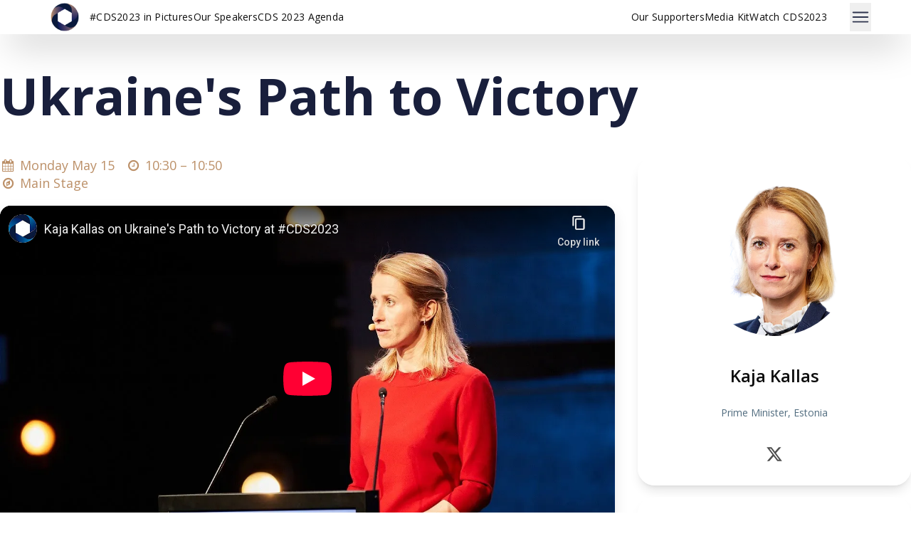

--- FILE ---
content_type: text/html; charset=utf-8
request_url: https://copenhagendemocracysummit.com/2023/sessions/2618/ukraines-path-to-victory
body_size: 6995
content:
<!DOCTYPE html>
<html lang="en" prefix="og: http://ogp.me/ns#">
  <head>
    <meta charset="utf-8">
    <meta http-equiv="X-UA-Compatible" content="IE=edge">
    <meta name="viewport" content="width=device-width, initial-scale=1">
    <meta name="author" content="Trifork">
    <meta property="og:type" content="website">
    <meta property="og:url" content="https://copenhagendemocracysummit.com/2023/sessions/2618/ukraines-path-to-victory">
<script type="application/ld+json">{"@context":"http://schema.org","@type":"VideoObject","author":[{"@type":"Person","familyName":"Kallas","givenName":"Kaja","name":"Kaja Kallas","url":"https://gotopia.tech/experts/1433/kaja-kallas"},{"@type":"Person","familyName":"Anderlini (Moderator)","givenName":"Jamil","name":"Jamil Anderlini (Moderator)","url":"https://gotopia.tech/experts/1432/jamil-anderlini-moderator"}],"dateModified":"2024-05-03T13:00:05","datePublished":"2023-04-02T15:43:12","description":"Speaker to be confirmed","embedUrl":"https://www.youtube.com/embed/z-QjQwFGVFg","name":"Ukraine's Path to Victory ","thumbnailUrl":null,"uploadDate":null,"url":"https://copenhagendemocracysummit.com/2023/sessions/2618/ukraines-path-to-victory"}</script>
<link rel="canonical" href="https://copenhagendemocracysummit.com/2023/sessions/2618/ukraines-path-to-victory">


<meta content="Conference talk with Kaja Kallas and Jamil Anderlini (Moderator) at Copenhagen Democracy Summit 2023" name="description"><meta content="https://copenhagendemocracysummit.com/images/conferences/cds-16a3a35d51d39a8123bf21916e51bf2f.jpg?vsn=d" name="thumbnail"><meta content="summary" name="twitter:card"><meta content="Ukraine&#39;s Path to Victory " name="twitter:title"><meta content="Conference talk with Kaja Kallas and Jamil Anderlini (Moderator) at Copenhagen Democracy Summit 2023" name="twitter:description"><meta content="https://copenhagendemocracysummit.com/images/conferences/cds-16a3a35d51d39a8123bf21916e51bf2f.jpg?vsn=d" name="twitter:image"><meta content="The Logo for Copenhagen Democracy Summit 2023" name="twitter:image:alt"><meta content="Ukraine&#39;s Path to Victory " property="og:title"><meta content="Conference talk with Kaja Kallas and Jamil Anderlini (Moderator) at Copenhagen Democracy Summit 2023" property="og:description"><meta content="https://copenhagendemocracysummit.com/images/conferences/cds-16a3a35d51d39a8123bf21916e51bf2f.jpg?vsn=d" property="og:image">

    <title>
Ukraine&#39;s Path to Victory 
    </title>
    <link rel="shortcut icon" type="image/x-icon" href="/images/favicons/cds_favicon-e90ed3025ced626c675620c95a95fd43.png?vsn=d">
    <link phx-track-static rel="stylesheet" href="/css/conference-6590f175a08e769caadce70107e3d395.css?vsn=d">
    <link rel="stylesheet" href="https://fonts.googleapis.com/icon?family=Material+Icons">
    <link rel="stylesheet" href="https://fonts.googleapis.com/css?family=Source+Sans+Pro:200,300,400,600,700,900,200italic,300italic,400italic,600italic,700italic,900italic">
    <link rel="stylesheet" href="https://maxcdn.bootstrapcdn.com/font-awesome/4.5.0/css/font-awesome.min.css">
    <link rel="stylesheet" href="https://fonts.googleapis.com/css?family=Lato:400,700,700italic,400italic,100italic,100,300italic,300">
    <link rel="stylesheet" href="https://fonts.googleapis.com/css?family=Open+Sans:300,400,600,700,800">
    <script src="https://ajax.googleapis.com/ajax/libs/jquery/2.1.4/jquery.min.js">
    </script>
    <script src="https://www.google.com/recaptcha/api.js">
    </script>
    <script src="https://js.stripe.com/v3/">
    </script>

<script async data-domain="copenhagendemocracysummit.com" src="https://plausible.io/js/plausible.js">
</script>

<meta content="S1gtSmweDRk-VSEbNTUvMFouASkzfFgp8mcz3UTUjeYwStZCng7SZH9G" name="csrf-token">

  </head>

  <body data-js-view-name="SessionShowView" class="theme-democracy-summit">




  <!-- desktop menu -->
  <div id="conference-sticky-menu" class="flex tw-link sticky top-0 z-sticky-menu bg-neutral-white text-neutral-dark bg-opacity-90 items-center px-6 lg:px-14 h-[48px] shadow-2xl " x-data="{
      showDropdownMenu: false,
      toggleDropdownMenu() {
          if (this.open) {
              return this.closeDropdownMenu();
          }
          this.showDropdownMenu = true;
      },
      closeDropdownMenu() {
          if (!this.showDropdownMenu) return;
          this.showDropdownMenu = false;
      }
  }">
    <div class="tw-hidden lg:flex items-center gap-6 lg:gap-14 flex-grow">
      <a class="flex" href="/2023" aria-label="Go to homepage">

          <img src="/images/cds_logo.png?not-from-cache-please" alt="conference logo" class="w-[70px] h-[40px] object-contain">

      </a>
      <ul class="flex gap-4 lg:gap-8 items-center m-0">

          <a class="tw-link hover:underline hover:text-inherit" id="left_menu_item_1" href="https://www.flickr.com/photos/allianceofdemocracies/albums">
            <li>
#CDS2023 in Pictures
            </li>
          </a>

          <a class="tw-link hover:underline hover:text-inherit" id="left_menu_item_2" href="/2023/speakers">
            <li>
Our Speakers 
            </li>
          </a>

          <a class="tw-link hover:underline hover:text-inherit" id="left_menu_item_3" href="https://copenhagendemocracysummit.com/2023/schedule">
            <li>
CDS 2023 Agenda
            </li>
          </a>


      </ul>
    </div>
    <div class="lg:tw-hidden gap-6">
      <a class="flex" href="/2023" aria-label="Go to homepage">

          <img src="/images/cds_logo.png?not-from-cache-please" alt="conference logo" class="w-[70px] h-[40px] object-contain">

      </a>
    </div>
    <div class="flex lg:hidden flex-grow"></div>
    <div class="tw-hidden lg:flex items-center">
      <ul class="flex gap-4 lg:gap-8 items-center m-0">

          <a class="tw-link hover:underline" id="right_menu_item_1" href="/2023#sponsors">
            <li>
Our Supporters
            </li>
          </a>

          <a class="tw-link hover:underline" id="right_menu_item_2" href="https://drive.google.com/drive/folders/1tSvCn_3Z706lwddSh9w3UGIjIBIuJeEi?usp=sharing">
            <li>
Media Kit 
            </li>
          </a>

          <a class="tw-link hover:underline" id="right_menu_item_3" href="https://www.youtube.com/playlist?list=PLy5ruQHLG0JRPvfnTqpcDhoA2DszzFcyj">
            <li>
Watch CDS2023
            </li>
          </a>



      </ul>
    </div>
    
    <button aria-label="Open menu" class="ml-8 w-[30px] h-[40px] flex-shrink-0" x-on:click="$dispatch('show-full-menu')">
<svg xmlns="http://www.w3.org/2000/svg" fill="none" viewbox="0 0 24 24" stroke-width="1.5" stroke="currentColor" class="w-6 h-6 w-full h-full text-conference-base"><path stroke-linecap="round" stroke-linejoin="round" d="M3.75 6.75h16.5M3.75 12h16.5m-16.5 5.25h16.5"></path></svg>
    </button>
  </div>


  <!-- Full Menu Overlay -->
  <div @show-full-menu.window="showFullMenu=true;" x-data="{showFullMenu: false}" class="block fixed right-[20px] z-full-menu-overlay text-conference-menu-link ">
    <div class="block relative z-full-menu-overlay" aria-labelledby="slide-over-title" role="dialog" aria-modal="true" x-show="showFullMenu" x-cloak>
      <!--    Background backdrop    -->
      <div class="fixed inset-0 bg-gray-500 bg-opacity-75 transition-opacity" x-show="showFullMenu" x-on:click="showFullMenu=false" x-transition:enter="transition ease-in-out duration-500" x-transition:enter-start="opacity-0" x-transition:enter-end="opacity-100" x-transition:leave="transition ease-in-out duration-500" x-transition:leave-start="opacity-100" x-transition:leave-end="opacity-0" x-cloak>
      </div>

      <div class="fixed inset-0 overflow-hidden" x-show="showFullMenu" x-transition:enter="transition ease-in-out duration-500" x-transition:enter-start="opacity-0" x-transition:enter-end="opacity-100" x-transition:leave="transition ease-in-out duration-500" x-transition:leave-start="opacity-100" x-transition:leave-end="opacity-0" x-cloak>
        <div class="absolute inset-0 overflow-hidden">
          <div x-on:click.outside="showFullMenu=false" class="pointer-events-none fixed inset-y-0 right-0 flex max-w-full">
            <!--          Slide-over panel        -->
            <div class="pointer-events-auto w-screen max-w-md bg-conference-base" x-show="showFullMenu" x-transition:enter="transform transition ease-in-out duration-500" x-transition:enter-start="translate-x-full" x-transition:enter-end="translate-x-0" x-transition:leave="transform transition ease-in-out duration-500" x-transition:leave-start="translate-x-0" x-transition:leave-end="translate-x-full" x-cloak>
              <div class="flex h-full flex-col overflow-y-auto py-6 shadow-xl">
                <ul class="text-md flex flex-col gap-3 items-end m-0 p-2 ">
                  <li class="mx-3 flex h-10 items-center !text-right">
                    <button x-on:click="showFullMenu=false" type="button" class="rounded-md bg-white text-conference-base hover:text-gray-500 focus:outline-none focus:ring-2 focus:ring-indigo-500 focus:ring-offset-2">
                      <span class="sr-only">Close panel</span>
                      <!-- Heroicon name: outline/x -->
                      <svg class="h-6 w-6" xmlns="http://www.w3.org/2000/svg" fill="none" viewBox="0 0 24 24" stroke-width="2" stroke="currentColor" aria-hidden="true">
                        <path stroke-linecap="round" stroke-linejoin="round" d="M6 18L18 6M6 6l12 12"></path>
                      </svg>
                    </button>
                  </li>
                  <a class="tw-subtext" href="/2023">
                    <li>
                      Home
                    </li>
                  </a>

                    <a class="tw-subtext" id="left_menu_item_1" href="https://www.flickr.com/photos/allianceofdemocracies/albums">
                      <li>
#CDS2023 in Pictures
                      </li>
                    </a>

                    <a class="tw-subtext" id="left_menu_item_2" href="/2023/speakers">
                      <li>
Our Speakers 
                      </li>
                    </a>

                    <a class="tw-subtext" id="left_menu_item_3" href="https://copenhagendemocracysummit.com/2023/schedule">
                      <li>
CDS 2023 Agenda
                      </li>
                    </a>


                    <a class="tw-subtext" id="right_menu_item_1" href="/2023#sponsors">
                      <li>
Our Supporters
                      </li>
                    </a>

                    <a class="tw-subtext" id="right_menu_item_2" href="https://drive.google.com/drive/folders/1tSvCn_3Z706lwddSh9w3UGIjIBIuJeEi?usp=sharing">
                      <li>
Media Kit 
                      </li>
                    </a>

                    <a class="tw-subtext" id="right_menu_item_3" href="https://www.youtube.com/playlist?list=PLy5ruQHLG0JRPvfnTqpcDhoA2DszzFcyj">
                      <li>
Watch CDS2023
                      </li>
                    </a>



                </ul>
              </div>
            </div>
          </div>
        </div>
      </div>
    </div>
  </div>

<div id="phx-GIw4CIk6_aunWNKC" data-phx-session="SFMyNTY.[base64].0iD6rMHQIkCKxW7rAUPLK0vkzWFoaWJj0QjmomMyFbI" data-phx-static="SFMyNTY.g2gDaAJhBXQAAAADdwJpZG0AAAAUcGh4LUdJdzRDSWs2X2F1bldOS0N3BWZsYXNodAAAAAB3CmFzc2lnbl9uZXdqbgYAU5Ky15sBYgABUYA.jd4Xs6BvK4y_Z-9mq4sYJh9oAZgY5TsGKUp3c4CJmnU"></div>

  <div>
    <div class="relative bg-gray-100 w-full h-full">
      <div class="w-full relative z-2 right-0 bg-white transition-right duration-200 ease-in-out">
        <main id="main_content" class="relative z-1 w-full h-full">
<div class="flex w-full flex-col items-center justify-center relative px-6 py-12">
  <div class="max-w-main-container xl:min-w-screen-xl flex flex-col w-full items-center justify-center">
    
  <div class="w-full flex flex-col space-y-2 justify-center items-start mb-8 lg:mb-12 ">
  <h1 class="tw-h1-responsive font-bold text-conference-base">Ukraine&#39;s Path to Victory </h1>
  
</div>
  <div class="w-full flex lg:flex-row flex-col lg:space-x-8">
    <div class="flex-grow">
      <div class="session_time">

<div class="time-and-place">











<span class="datetime">
  <i class="fa fa-fw fa-calendar" aria-hidden="true"></i>
  <div class="datetime__date">Monday May 15</div>
  <i class="fa fa-fw fa-clock-o" aria-hidden="true"></i>
  <div class="datetime__time">10:30 – </div>
  <div class="datetime__time">10:50</div>

</span>



  <div class="location">
      <i class="fa fa-fw fa-compass" aria-hidden="true"></i>
      <div class="location__room-name">Main Stage</div>
  </div>

</div>


      </div>

        <div>

<div class="ytvideo-component">
  <div class="video-container">
    <iframe src="https://www.youtube-nocookie.com/embed/z-QjQwFGVFg"
        frameBorder="0" allowFullScreen>
    </iframe>
  </div>
</div>



          <br>
          <br>
        </div>

      <div class="session__description flex flex-col space-y-6">
        <div class="prose prose-p:tw-body-responsive prose-strong:font-bold w-full max-w-full">
  <p>Speaker to be confirmed</p>

</div>
      </div>

      <div class="flex gap-4 tw-body mt-4">

      </div>
    </div>
    <div class="flex flex-col space-y-4 my-8 lg:my-0 lg:w-[384px] flex-shrink-0">

        <div class="relative p-8 bg-neutral-white bg-opacity-[0.9] shadow-lg rounded-3xl text-center overflow-hidden
  false
">
  
  <a href="/2023/speakers/2719" class="hover:no-underline">
    <div class="w-full flex justify-center overflow-hidden flex-shrink-0">
      <img class="h-[220px] w-[220px]
          rounded-full object-contain text-neutral-white" src="https://files.gotocon.com/uploads/portraits/1433/square_large/kaja_kallas_1746552570.png" alt="profile photo of Kaja Kallas">
    </div>
    <div class="w-full text-neutral-dark flex justify-center overflow-hidden flex-shrink-0 mt-10">
      <h4 class="tw-h4 font-semibold">
        Kaja Kallas
      </h4>
    </div>
    <div class="h-[50px] w-full flex justify-center grow mt-6" title="Prime Minister, Estonia">
      <p class="tw-body-small text-neutral-gray m-0 text-opacity-70 line-clamp-2">
        Prime Minister, Estonia
      </p>
    </div>
  </a>
  <div class="flex justify-center items-center space-x-2">
    <div class="flex space-x-2 flex-wrap justify-center mt-2 items-center">
  
    <a class="h-6 w-6" href="https://twitter.com/kajakallas" target="_blank">
      <svg class="w-full h-full" viewbox="0 0 24 24" xmlns="http://www.w3.org/2000/svg" fill="currentColor" aria-hidden="true"><g><path d="M18.244 2.25h3.308l-7.227 8.26 8.502 11.24H16.17l-5.214-6.817L4.99 21.75H1.68l7.73-8.835L1.254 2.25H8.08l4.713 6.231zm-1.161 17.52h1.833L7.084 4.126H5.117z"></path></g></svg>
    </a>
  
  
</div>
    
    
  </div>
  <div class="w-full tw-body-small text-neutral-gray">
    
    
  </div>
</div>

        <div class="relative p-8 bg-neutral-white bg-opacity-[0.9] shadow-lg rounded-3xl text-center overflow-hidden
  false
">
  
  <a href="/2023/speakers/2718" class="hover:no-underline">
    <div class="w-full flex justify-center overflow-hidden flex-shrink-0">
      <img class="h-[220px] w-[220px]
          rounded-full object-contain text-neutral-white" src="https://files.gotocon.com/uploads/portraits/conference_speakers/2718/square_large/jamil_anderlini%20%28moderator%29_conference_64_1682411883.png" alt="profile photo of Jamil Anderlini (Moderator)">
    </div>
    <div class="w-full text-neutral-dark flex justify-center overflow-hidden flex-shrink-0 mt-10">
      <h4 class="tw-h4 font-semibold">
        Jamil Anderlini (Moderator)
      </h4>
    </div>
    <div class="h-[50px] w-full flex justify-center grow mt-6" title="Editor in Chief, POLITICO in Europe">
      <p class="tw-body-small text-neutral-gray m-0 text-opacity-70 line-clamp-2">
        Editor in Chief, POLITICO in Europe
      </p>
    </div>
  </a>
  <div class="flex justify-center items-center space-x-2">
    <div class="flex space-x-2 flex-wrap justify-center mt-2 items-center">
  
    <a class="h-6 w-6" href="https://twitter.com/JamilAnderlini" target="_blank">
      <svg class="w-full h-full" viewbox="0 0 24 24" xmlns="http://www.w3.org/2000/svg" fill="currentColor" aria-hidden="true"><g><path d="M18.244 2.25h3.308l-7.227 8.26 8.502 11.24H16.17l-5.214-6.817L4.99 21.75H1.68l7.73-8.835L1.254 2.25H8.08l4.713 6.231zm-1.161 17.52h1.833L7.084 4.126H5.117z"></path></g></svg>
    </a>
  
  
</div>
    
    
  </div>
  <div class="w-full tw-body-small text-neutral-gray">
    
    
  </div>
</div>


    </div>
  </div>

    <div class="mt-6 lg:mt-16 flex flex-col w-full lg:bg-conference-secondary lg:border-l-8 border-conference-secondary bg-opacity-20 lg:p-8 rounded rounded-2xl space-y-4 lg:space-y-8">
      <h3 class="tw-h3-responsive font-semibold ">
Keynotes
      </h3>
      <div class="flex overflow-auto scroll snap-x snap-proximity space-x-8 py-0 lg:py-8">

          <div class="snap-center lg:flex-shrink-0 min-w-[320px]">

            <div class="relative w-full lg:w-[384px] p-6 lg:p-8 bg-neutral-white bg-opacity-[0.9] shadow-lg rounded-3xl overflow-hidden hover:transform hover:duration-300 hover:scale-105 hover:shadow-xl">
  <a href="https://copenhagendemocracysummit.com/2023/sessions/2615/keynote-securing-ukraines-victory" class="hover:no-underline">
    <p class="tw-body-small text-neutral-gray m-0 text-opacity-70 line-clamp-2">
      Monday May 15 @ 09:55
    </p>
    <div class="h-18 w-full text-neutral-dark flex flex-col overflow-hidden flex-shrink-0 ">
      <h4 class="font-semibold line-clamp-3">
        Keynote: Securing Ukraine’s Victory 
      </h4>
    </div>
    <div class="flex flex-col w-full mt-4 space-y-4 ">
      
        <div class="flex flex-row gap-4 w-full">
          <img class="h-20 rounded object-contain text-neutral-white shadow" src="https://files.gotocon.com/uploads/portraits/1239/thumb/volodymyr_zelenskyy_1682412928.png" alt="profile photo of Volodymyr Zelenskyy*">
          <div class="flex grow items-center ">
            <p class="tw-body-small text-neutral-gray m-0 text-opacity-70 line-clamp-2">
              Volodymyr Zelenskyy*
            </p>
          </div>
        </div>
      
    </div>
    
  </a>
</div>
          </div>

          <div class="snap-center lg:flex-shrink-0 min-w-[320px]">

            <div class="relative w-full lg:w-[384px] p-6 lg:p-8 bg-neutral-white bg-opacity-[0.9] shadow-lg rounded-3xl overflow-hidden hover:transform hover:duration-300 hover:scale-105 hover:shadow-xl">
  <a href="https://copenhagendemocracysummit.com/2023/sessions/2617/standing-up-to-authoritarianism-%E2%80%93-view-from-free-belarus" class="hover:no-underline">
    <p class="tw-body-small text-neutral-gray m-0 text-opacity-70 line-clamp-2">
      Monday May 15 @ 11:45
    </p>
    <div class="h-18 w-full text-neutral-dark flex flex-col overflow-hidden flex-shrink-0 ">
      <h4 class="font-semibold line-clamp-3">
        Standing up to Authoritarianism – View from Free Belarus
      </h4>
    </div>
    <div class="flex flex-col w-full mt-4 space-y-4 ">
      
        <div class="flex flex-row gap-4 w-full">
          <img class="h-20 rounded object-contain text-neutral-white shadow" src="https://files.gotocon.com/uploads/portraits/1168/thumb/sviatlana_tsikhanouskaya_1682414551.png" alt="profile photo of Sviatlana Tsikhanouskaya">
          <div class="flex grow items-center ">
            <p class="tw-body-small text-neutral-gray m-0 text-opacity-70 line-clamp-2">
              Sviatlana Tsikhanouskaya
            </p>
          </div>
        </div>
      
        <div class="flex flex-row gap-4 w-full">
          <img class="h-20 rounded object-contain text-neutral-white shadow" src="https://files.gotocon.com/uploads/portraits/conference_speakers/2744/thumb/jonas_parello-plesner%20%28moderator%29_conference_64_1682412871.png" alt="profile photo of Jonas Parello-Plesner (Moderator)">
          <div class="flex grow items-center ">
            <p class="tw-body-small text-neutral-gray m-0 text-opacity-70 line-clamp-2">
              Jonas Parello-Plesner (Moderator)
            </p>
          </div>
        </div>
      
    </div>
    
  </a>
</div>
          </div>

          <div class="snap-center lg:flex-shrink-0 min-w-[320px]">

            <div class="relative w-full lg:w-[384px] p-6 lg:p-8 bg-neutral-white bg-opacity-[0.9] shadow-lg rounded-3xl overflow-hidden hover:transform hover:duration-300 hover:scale-105 hover:shadow-xl">
  <a href="https://copenhagendemocracysummit.com/2023/sessions/2618/ukraines-path-to-victory" class="hover:no-underline">
    <p class="tw-body-small text-neutral-gray m-0 text-opacity-70 line-clamp-2">
      Monday May 15 @ 10:30
    </p>
    <div class="h-18 w-full text-neutral-dark flex flex-col overflow-hidden flex-shrink-0 ">
      <h4 class="font-semibold line-clamp-3">
        Ukraine&#39;s Path to Victory 
      </h4>
    </div>
    <div class="flex flex-col w-full mt-4 space-y-4 ">
      
        <div class="flex flex-row gap-4 w-full">
          <img class="h-20 rounded object-contain text-neutral-white shadow" src="https://files.gotocon.com/uploads/portraits/1433/thumb/kaja_kallas_1746552570.png" alt="profile photo of Kaja Kallas">
          <div class="flex grow items-center ">
            <p class="tw-body-small text-neutral-gray m-0 text-opacity-70 line-clamp-2">
              Kaja Kallas
            </p>
          </div>
        </div>
      
        <div class="flex flex-row gap-4 w-full">
          <img class="h-20 rounded object-contain text-neutral-white shadow" src="https://files.gotocon.com/uploads/portraits/conference_speakers/2718/thumb/jamil_anderlini%20%28moderator%29_conference_64_1682411883.png" alt="profile photo of Jamil Anderlini (Moderator)">
          <div class="flex grow items-center ">
            <p class="tw-body-small text-neutral-gray m-0 text-opacity-70 line-clamp-2">
              Jamil Anderlini (Moderator)
            </p>
          </div>
        </div>
      
    </div>
    
  </a>
</div>
          </div>

          <div class="snap-center lg:flex-shrink-0 min-w-[320px]">

            <div class="relative w-full lg:w-[384px] p-6 lg:p-8 bg-neutral-white bg-opacity-[0.9] shadow-lg rounded-3xl overflow-hidden hover:transform hover:duration-300 hover:scale-105 hover:shadow-xl">
  <a href="https://copenhagendemocracysummit.com/2023/sessions/2623/secgen-to-former-secgen-view-from-nato" class="hover:no-underline">
    <p class="tw-body-small text-neutral-gray m-0 text-opacity-70 line-clamp-2">
      Monday May 15 @ 12:10
    </p>
    <div class="h-18 w-full text-neutral-dark flex flex-col overflow-hidden flex-shrink-0 ">
      <h4 class="font-semibold line-clamp-3">
        SecGen to Former SecGen: View from NATO 
      </h4>
    </div>
    <div class="flex flex-col w-full mt-4 space-y-4 ">
      
        <div class="flex flex-row gap-4 w-full">
          <img class="h-20 rounded object-contain text-neutral-white shadow" src="https://files.gotocon.com/uploads/portraits/conference_speakers/2820/thumb/jens_stoltenberg_conference_64_1682686772.png" alt="profile photo of Jens Stoltenberg*">
          <div class="flex grow items-center ">
            <p class="tw-body-small text-neutral-gray m-0 text-opacity-70 line-clamp-2">
              Jens Stoltenberg*
            </p>
          </div>
        </div>
      
        <div class="flex flex-row gap-4 w-full">
          <img class="h-20 rounded object-contain text-neutral-white shadow" src="https://files.gotocon.com/uploads/portraits/conference_speakers/2630/thumb/anders_fogh%20rasmussen_conference_64_1682508996.png" alt="profile photo of Anders Fogh Rasmussen">
          <div class="flex grow items-center ">
            <p class="tw-body-small text-neutral-gray m-0 text-opacity-70 line-clamp-2">
              Anders Fogh Rasmussen
            </p>
          </div>
        </div>
      
    </div>
    
  </a>
</div>
          </div>

          <div class="snap-center lg:flex-shrink-0 min-w-[320px]">

            <div class="relative w-full lg:w-[384px] p-6 lg:p-8 bg-neutral-white bg-opacity-[0.9] shadow-lg rounded-3xl overflow-hidden hover:transform hover:duration-300 hover:scale-105 hover:shadow-xl">
  <a href="https://copenhagendemocracysummit.com/2023/sessions/2626/defending-global-values" class="hover:no-underline">
    <p class="tw-body-small text-neutral-gray m-0 text-opacity-70 line-clamp-2">
      Monday May 15 @ 14:30
    </p>
    <div class="h-18 w-full text-neutral-dark flex flex-col overflow-hidden flex-shrink-0 ">
      <h4 class="font-semibold line-clamp-3">
        Defending Global Values 
      </h4>
    </div>
    <div class="flex flex-col w-full mt-4 space-y-4 ">
      
        <div class="flex flex-row gap-4 w-full">
          <img class="h-20 rounded object-contain text-neutral-white shadow" src="https://files.gotocon.com/uploads/portraits/conference_speakers/2729/thumb/petr_pavel_conference_64_1682413183.png" alt="profile photo of Petr Pavel">
          <div class="flex grow items-center ">
            <p class="tw-body-small text-neutral-gray m-0 text-opacity-70 line-clamp-2">
              Petr Pavel
            </p>
          </div>
        </div>
      
        <div class="flex flex-row gap-4 w-full">
          <img class="h-20 rounded object-contain text-neutral-white shadow" src="https://files.gotocon.com/uploads/portraits/conference_speakers/2659/thumb/jeanne_meserve%20%28moderator%29_conference_64_1682413835.png" alt="profile photo of Jeanne Meserve (Host and Moderator)">
          <div class="flex grow items-center ">
            <p class="tw-body-small text-neutral-gray m-0 text-opacity-70 line-clamp-2">
              Jeanne Meserve (Host and Moderator)
            </p>
          </div>
        </div>
      
    </div>
    
  </a>
</div>
          </div>

          <div class="snap-center lg:flex-shrink-0 min-w-[320px]">

            <div class="relative w-full lg:w-[384px] p-6 lg:p-8 bg-neutral-white bg-opacity-[0.9] shadow-lg rounded-3xl overflow-hidden hover:transform hover:duration-300 hover:scale-105 hover:shadow-xl">
  <a href="https://copenhagendemocracysummit.com/2023/sessions/2627/countering-chinas-coercion" class="hover:no-underline">
    <p class="tw-body-small text-neutral-gray m-0 text-opacity-70 line-clamp-2">
      Monday May 15 @ 14:50
    </p>
    <div class="h-18 w-full text-neutral-dark flex flex-col overflow-hidden flex-shrink-0 ">
      <h4 class="font-semibold line-clamp-3">
        Countering China’s Coercion 
      </h4>
    </div>
    <div class="flex flex-col w-full mt-4 space-y-4 ">
      
        <div class="flex flex-row gap-4 w-full">
          <img class="h-20 rounded object-contain text-neutral-white shadow" src="https://files.gotocon.com/uploads/portraits/conference_speakers/2716/thumb/liz_truss_conference_64_1682413430.png" alt="profile photo of Liz Truss">
          <div class="flex grow items-center ">
            <p class="tw-body-small text-neutral-gray m-0 text-opacity-70 line-clamp-2">
              Liz Truss
            </p>
          </div>
        </div>
      
        <div class="flex flex-row gap-4 w-full">
          <img class="h-20 rounded object-contain text-neutral-white shadow" src="https://files.gotocon.com/uploads/portraits/conference_speakers/2718/thumb/jamil_anderlini%20%28moderator%29_conference_64_1682411883.png" alt="profile photo of Jamil Anderlini (Moderator)">
          <div class="flex grow items-center ">
            <p class="tw-body-small text-neutral-gray m-0 text-opacity-70 line-clamp-2">
              Jamil Anderlini (Moderator)
            </p>
          </div>
        </div>
      
    </div>
    
  </a>
</div>
          </div>

          <div class="snap-center lg:flex-shrink-0 min-w-[320px]">

            <div class="relative w-full lg:w-[384px] p-6 lg:p-8 bg-neutral-white bg-opacity-[0.9] shadow-lg rounded-3xl overflow-hidden hover:transform hover:duration-300 hover:scale-105 hover:shadow-xl">
  <a href="https://copenhagendemocracysummit.com/2023/sessions/2630/global-defense-for-taiwans-democracy" class="hover:no-underline">
    <p class="tw-body-small text-neutral-gray m-0 text-opacity-70 line-clamp-2">
      Monday May 15 @ 16:15
    </p>
    <div class="h-18 w-full text-neutral-dark flex flex-col overflow-hidden flex-shrink-0 ">
      <h4 class="font-semibold line-clamp-3">
        Global Defense for Taiwan’s Democracy
      </h4>
    </div>
    <div class="flex flex-col w-full mt-4 space-y-4 ">
      
        <div class="flex flex-row gap-4 w-full">
          <img class="h-20 rounded object-contain text-neutral-white shadow" src="https://files.gotocon.com/uploads/portraits/conference_speakers/2839/thumb/%E8%94%A1%E8%8B%B1%E6%96%87%20tsai_ing-wen_conference_64_1683789166.png" alt="profile photo of 蔡英文 Tsai Ing-wen*">
          <div class="flex grow items-center ">
            <p class="tw-body-small text-neutral-gray m-0 text-opacity-70 line-clamp-2">
              蔡英文 Tsai Ing-wen*
            </p>
          </div>
        </div>
      
    </div>
    
  </a>
</div>
          </div>

          <div class="snap-center lg:flex-shrink-0 min-w-[320px]">

            <div class="relative w-full lg:w-[384px] p-6 lg:p-8 bg-neutral-white bg-opacity-[0.9] shadow-lg rounded-3xl overflow-hidden hover:transform hover:duration-300 hover:scale-105 hover:shadow-xl">
  <a href="https://copenhagendemocracysummit.com/2023/sessions/2633/geo-strategic-tech-competition-is-the-u-s-%C2%A0in%C2%A0the%C2%A0lead" class="hover:no-underline">
    <p class="tw-body-small text-neutral-gray m-0 text-opacity-70 line-clamp-2">
      Monday May 15 @ 17:15
    </p>
    <div class="h-18 w-full text-neutral-dark flex flex-col overflow-hidden flex-shrink-0 ">
      <h4 class="font-semibold line-clamp-3">
        Geo-Strategic Tech Competition: Is the U.S. in the Lead?
      </h4>
    </div>
    <div class="flex flex-col w-full mt-4 space-y-4 ">
      
        <div class="flex flex-row gap-4 w-full">
          <img class="h-20 rounded object-contain text-neutral-white shadow" src="https://files.gotocon.com/uploads/portraits/1049/thumb/eric_schmidt_1682412499.png" alt="profile photo of Eric Schmidt*">
          <div class="flex grow items-center ">
            <p class="tw-body-small text-neutral-gray m-0 text-opacity-70 line-clamp-2">
              Eric Schmidt*
            </p>
          </div>
        </div>
      
        <div class="flex flex-row gap-4 w-full">
          <img class="h-20 rounded object-contain text-neutral-white shadow" src="https://files.gotocon.com/uploads/portraits/conference_speakers/2659/thumb/jeanne_meserve%20%28moderator%29_conference_64_1682413835.png" alt="profile photo of Jeanne Meserve (Host and Moderator)">
          <div class="flex grow items-center ">
            <p class="tw-body-small text-neutral-gray m-0 text-opacity-70 line-clamp-2">
              Jeanne Meserve (Host and Moderator)
            </p>
          </div>
        </div>
      
    </div>
    
  </a>
</div>
          </div>

          <div class="snap-center lg:flex-shrink-0 min-w-[320px]">

            <div class="relative w-full lg:w-[384px] p-6 lg:p-8 bg-neutral-white bg-opacity-[0.9] shadow-lg rounded-3xl overflow-hidden hover:transform hover:duration-300 hover:scale-105 hover:shadow-xl">
  <a href="https://copenhagendemocracysummit.com/2023/sessions/2644/closing-remarks" class="hover:no-underline">
    <p class="tw-body-small text-neutral-gray m-0 text-opacity-70 line-clamp-2">
      Tuesday May 16 @ 12:55
    </p>
    <div class="h-18 w-full text-neutral-dark flex flex-col overflow-hidden flex-shrink-0 ">
      <h4 class="font-semibold line-clamp-3">
        Closing Remarks
      </h4>
    </div>
    <div class="flex flex-col w-full mt-4 space-y-4 ">
      
        <div class="flex flex-row gap-4 w-full">
          <img class="h-20 rounded object-contain text-neutral-white shadow" src="https://files.gotocon.com/uploads/portraits/conference_speakers/2630/thumb/anders_fogh%20rasmussen_conference_64_1682508996.png" alt="profile photo of Anders Fogh Rasmussen">
          <div class="flex grow items-center ">
            <p class="tw-body-small text-neutral-gray m-0 text-opacity-70 line-clamp-2">
              Anders Fogh Rasmussen
            </p>
          </div>
        </div>
      
    </div>
    
  </a>
</div>
          </div>

          <div class="snap-center lg:flex-shrink-0 min-w-[320px]">

            <div class="relative w-full lg:w-[384px] p-6 lg:p-8 bg-neutral-white bg-opacity-[0.9] shadow-lg rounded-3xl overflow-hidden hover:transform hover:duration-300 hover:scale-105 hover:shadow-xl">
  <a href="https://copenhagendemocracysummit.com/2023/sessions/2658/advancing-tech-for-democracy" class="hover:no-underline">
    <p class="tw-body-small text-neutral-gray m-0 text-opacity-70 line-clamp-2">
      Tuesday May 16 @ 11:50
    </p>
    <div class="h-18 w-full text-neutral-dark flex flex-col overflow-hidden flex-shrink-0 ">
      <h4 class="font-semibold line-clamp-3">
        Advancing Tech for Democracy 
      </h4>
    </div>
    <div class="flex flex-col w-full mt-4 space-y-4 ">
      
        <div class="flex flex-row gap-4 w-full">
          <img class="h-20 rounded object-contain text-neutral-white shadow" src="https://files.gotocon.com/uploads/portraits/1131/thumb/leopoldo_lopez_1743594313.png" alt="profile photo of Leopoldo Lopez">
          <div class="flex grow items-center ">
            <p class="tw-body-small text-neutral-gray m-0 text-opacity-70 line-clamp-2">
              Leopoldo Lopez
            </p>
          </div>
        </div>
      
    </div>
    
  </a>
</div>
          </div>

          <div class="snap-center lg:flex-shrink-0 min-w-[320px]">

            <div class="relative w-full lg:w-[384px] p-6 lg:p-8 bg-neutral-white bg-opacity-[0.9] shadow-lg rounded-3xl overflow-hidden hover:transform hover:duration-300 hover:scale-105 hover:shadow-xl">
  <a href="https://copenhagendemocracysummit.com/2023/sessions/2701/message-from-the-danish-foreign-minister" class="hover:no-underline">
    <p class="tw-body-small text-neutral-gray m-0 text-opacity-70 line-clamp-2">
      Monday May 15 @ 13:00
    </p>
    <div class="h-18 w-full text-neutral-dark flex flex-col overflow-hidden flex-shrink-0 ">
      <h4 class="font-semibold line-clamp-3">
        Message from the Danish Foreign Minister 
      </h4>
    </div>
    <div class="flex flex-col w-full mt-4 space-y-4 ">
      
        <div class="flex flex-row gap-4 w-full">
          <img class="h-20 rounded object-contain text-neutral-white shadow" src="https://files.gotocon.com/uploads/portraits/606/thumb/lars_l%C3%B8kke%20rasmussen%2A_1683898647.png" alt="profile photo of Lars Løkke Rasmussen*">
          <div class="flex grow items-center ">
            <p class="tw-body-small text-neutral-gray m-0 text-opacity-70 line-clamp-2">
              Lars Løkke Rasmussen*
            </p>
          </div>
        </div>
      
    </div>
    
  </a>
</div>
          </div>

      </div>
    </div>


  </div>
</div>
        </main>
      </div>
    </div>
  </div>





<footer class="bg-black min-h-[300px] flex w-full flex-col items-center justify-center relative px-8 py-12" style="">
  <div class="max-w-main-container xl:min-w-screen-xl w-full">
    <div class="flex flex-row flex-wrap lg:flex-nowrap">
      <div class="w-full lg:w-6/12">
        <div>
          <div>Powered by</div>





          <a href="https://trifork.com">
            <img class="w-40 mt-2.5 mb-5" src="https://files.gotocon.com/uploads/files/45/original/1618834449_trifork.svg" alt="Trifork">
          </a>
        </div>
        <div class="tw-body-small-responsive text-neutral-white">

<p>The Copenhagen Democracy Summit is an annual conference bringing together political and business leaders, including current and former heads of government, from the world’s democracies. The goal of the Summit is to be the top international forum for analysis on the security and economic challenges facing the democratic world as well as a forum for analysis on the interplay between technology and democratic norms.</p>

        </div>
        <div class="mt-8 tw-body-small-responsive text-neutral-white flex flex-col space-y-1">
          <p>For more information contact:</p>
          <p><a href="/cdn-cgi/l/email-protection" class="__cf_email__" data-cfemail="e28b8c848da2838e8e8b838c81878d8486878f8d819083818b8791cc8d9085">[email&#160;protected]</a></p>
          <p>Alliance of Democracies Team </p>
          <p></p>
        </div>
      </div>
      <div class="w-full lg:w-2/12"></div>
      <div class="w-full lg:w-2/12">
        <h5 class="mt-5 tw-h5-responsive text-neutral-white">Social</h5>
        <ul>

            <li>
              <span class="fa fa-twitter fa-fw"></span>&nbsp;<a href="https://twitter.com/AoDemocracies">Twitter</a>
            </li>


            <li>
              <span class="fa fa-facebook fa-fw"></span>&nbsp;<a href="https://www.facebook.com/AllianceofDemocracies/">Facebook</a>
            </li>


          <li>
            <span class="fa fa-youtube fa-fw"></span>&nbsp;<a href="https://www.youtube.com/channel/UCXgxcPyNUHaHFLj76UA3acA">YouTube</a>
          </li>
        </ul>
      </div>
      <div class="w-full lg:w-2/12">
        <div class="mt-5 tw-h5-responsive text-neutral-white">Info</div>
        <ul>
          <li>
<a href="/2023/code-of-conduct" id="code_of_conduct_link">Code of Conduct</a>
          </li>
          <li>
<a href="/2023/privacy-policy" id="privacy_policy_link">Privacy Policy</a>
          </li>

        </ul>
      </div>
    </div>
  </div>
</footer>


    <script data-cfasync="false" src="/cdn-cgi/scripts/5c5dd728/cloudflare-static/email-decode.min.js"></script><script phx-track-static type="text/javascript" src="/js/conference-a9a8c7763c7d7e50dc852a485a61f70b.js?vsn=d">
    </script>
    <script src="https://www.youtube.com/iframe_api">
</script>

  </body>
</html>

--- FILE ---
content_type: text/html; charset=utf-8
request_url: https://www.youtube-nocookie.com/embed/z-QjQwFGVFg
body_size: 47044
content:
<!DOCTYPE html><html lang="en" dir="ltr" data-cast-api-enabled="true"><head><meta name="viewport" content="width=device-width, initial-scale=1"><script nonce="eLYU_kHk5fyWZMoPU0hfgg">if ('undefined' == typeof Symbol || 'undefined' == typeof Symbol.iterator) {delete Array.prototype.entries;}</script><style name="www-roboto" nonce="tEsZIOpQE8KzcceawzHSvA">@font-face{font-family:'Roboto';font-style:normal;font-weight:400;font-stretch:100%;src:url(//fonts.gstatic.com/s/roboto/v48/KFO7CnqEu92Fr1ME7kSn66aGLdTylUAMa3GUBHMdazTgWw.woff2)format('woff2');unicode-range:U+0460-052F,U+1C80-1C8A,U+20B4,U+2DE0-2DFF,U+A640-A69F,U+FE2E-FE2F;}@font-face{font-family:'Roboto';font-style:normal;font-weight:400;font-stretch:100%;src:url(//fonts.gstatic.com/s/roboto/v48/KFO7CnqEu92Fr1ME7kSn66aGLdTylUAMa3iUBHMdazTgWw.woff2)format('woff2');unicode-range:U+0301,U+0400-045F,U+0490-0491,U+04B0-04B1,U+2116;}@font-face{font-family:'Roboto';font-style:normal;font-weight:400;font-stretch:100%;src:url(//fonts.gstatic.com/s/roboto/v48/KFO7CnqEu92Fr1ME7kSn66aGLdTylUAMa3CUBHMdazTgWw.woff2)format('woff2');unicode-range:U+1F00-1FFF;}@font-face{font-family:'Roboto';font-style:normal;font-weight:400;font-stretch:100%;src:url(//fonts.gstatic.com/s/roboto/v48/KFO7CnqEu92Fr1ME7kSn66aGLdTylUAMa3-UBHMdazTgWw.woff2)format('woff2');unicode-range:U+0370-0377,U+037A-037F,U+0384-038A,U+038C,U+038E-03A1,U+03A3-03FF;}@font-face{font-family:'Roboto';font-style:normal;font-weight:400;font-stretch:100%;src:url(//fonts.gstatic.com/s/roboto/v48/KFO7CnqEu92Fr1ME7kSn66aGLdTylUAMawCUBHMdazTgWw.woff2)format('woff2');unicode-range:U+0302-0303,U+0305,U+0307-0308,U+0310,U+0312,U+0315,U+031A,U+0326-0327,U+032C,U+032F-0330,U+0332-0333,U+0338,U+033A,U+0346,U+034D,U+0391-03A1,U+03A3-03A9,U+03B1-03C9,U+03D1,U+03D5-03D6,U+03F0-03F1,U+03F4-03F5,U+2016-2017,U+2034-2038,U+203C,U+2040,U+2043,U+2047,U+2050,U+2057,U+205F,U+2070-2071,U+2074-208E,U+2090-209C,U+20D0-20DC,U+20E1,U+20E5-20EF,U+2100-2112,U+2114-2115,U+2117-2121,U+2123-214F,U+2190,U+2192,U+2194-21AE,U+21B0-21E5,U+21F1-21F2,U+21F4-2211,U+2213-2214,U+2216-22FF,U+2308-230B,U+2310,U+2319,U+231C-2321,U+2336-237A,U+237C,U+2395,U+239B-23B7,U+23D0,U+23DC-23E1,U+2474-2475,U+25AF,U+25B3,U+25B7,U+25BD,U+25C1,U+25CA,U+25CC,U+25FB,U+266D-266F,U+27C0-27FF,U+2900-2AFF,U+2B0E-2B11,U+2B30-2B4C,U+2BFE,U+3030,U+FF5B,U+FF5D,U+1D400-1D7FF,U+1EE00-1EEFF;}@font-face{font-family:'Roboto';font-style:normal;font-weight:400;font-stretch:100%;src:url(//fonts.gstatic.com/s/roboto/v48/KFO7CnqEu92Fr1ME7kSn66aGLdTylUAMaxKUBHMdazTgWw.woff2)format('woff2');unicode-range:U+0001-000C,U+000E-001F,U+007F-009F,U+20DD-20E0,U+20E2-20E4,U+2150-218F,U+2190,U+2192,U+2194-2199,U+21AF,U+21E6-21F0,U+21F3,U+2218-2219,U+2299,U+22C4-22C6,U+2300-243F,U+2440-244A,U+2460-24FF,U+25A0-27BF,U+2800-28FF,U+2921-2922,U+2981,U+29BF,U+29EB,U+2B00-2BFF,U+4DC0-4DFF,U+FFF9-FFFB,U+10140-1018E,U+10190-1019C,U+101A0,U+101D0-101FD,U+102E0-102FB,U+10E60-10E7E,U+1D2C0-1D2D3,U+1D2E0-1D37F,U+1F000-1F0FF,U+1F100-1F1AD,U+1F1E6-1F1FF,U+1F30D-1F30F,U+1F315,U+1F31C,U+1F31E,U+1F320-1F32C,U+1F336,U+1F378,U+1F37D,U+1F382,U+1F393-1F39F,U+1F3A7-1F3A8,U+1F3AC-1F3AF,U+1F3C2,U+1F3C4-1F3C6,U+1F3CA-1F3CE,U+1F3D4-1F3E0,U+1F3ED,U+1F3F1-1F3F3,U+1F3F5-1F3F7,U+1F408,U+1F415,U+1F41F,U+1F426,U+1F43F,U+1F441-1F442,U+1F444,U+1F446-1F449,U+1F44C-1F44E,U+1F453,U+1F46A,U+1F47D,U+1F4A3,U+1F4B0,U+1F4B3,U+1F4B9,U+1F4BB,U+1F4BF,U+1F4C8-1F4CB,U+1F4D6,U+1F4DA,U+1F4DF,U+1F4E3-1F4E6,U+1F4EA-1F4ED,U+1F4F7,U+1F4F9-1F4FB,U+1F4FD-1F4FE,U+1F503,U+1F507-1F50B,U+1F50D,U+1F512-1F513,U+1F53E-1F54A,U+1F54F-1F5FA,U+1F610,U+1F650-1F67F,U+1F687,U+1F68D,U+1F691,U+1F694,U+1F698,U+1F6AD,U+1F6B2,U+1F6B9-1F6BA,U+1F6BC,U+1F6C6-1F6CF,U+1F6D3-1F6D7,U+1F6E0-1F6EA,U+1F6F0-1F6F3,U+1F6F7-1F6FC,U+1F700-1F7FF,U+1F800-1F80B,U+1F810-1F847,U+1F850-1F859,U+1F860-1F887,U+1F890-1F8AD,U+1F8B0-1F8BB,U+1F8C0-1F8C1,U+1F900-1F90B,U+1F93B,U+1F946,U+1F984,U+1F996,U+1F9E9,U+1FA00-1FA6F,U+1FA70-1FA7C,U+1FA80-1FA89,U+1FA8F-1FAC6,U+1FACE-1FADC,U+1FADF-1FAE9,U+1FAF0-1FAF8,U+1FB00-1FBFF;}@font-face{font-family:'Roboto';font-style:normal;font-weight:400;font-stretch:100%;src:url(//fonts.gstatic.com/s/roboto/v48/KFO7CnqEu92Fr1ME7kSn66aGLdTylUAMa3OUBHMdazTgWw.woff2)format('woff2');unicode-range:U+0102-0103,U+0110-0111,U+0128-0129,U+0168-0169,U+01A0-01A1,U+01AF-01B0,U+0300-0301,U+0303-0304,U+0308-0309,U+0323,U+0329,U+1EA0-1EF9,U+20AB;}@font-face{font-family:'Roboto';font-style:normal;font-weight:400;font-stretch:100%;src:url(//fonts.gstatic.com/s/roboto/v48/KFO7CnqEu92Fr1ME7kSn66aGLdTylUAMa3KUBHMdazTgWw.woff2)format('woff2');unicode-range:U+0100-02BA,U+02BD-02C5,U+02C7-02CC,U+02CE-02D7,U+02DD-02FF,U+0304,U+0308,U+0329,U+1D00-1DBF,U+1E00-1E9F,U+1EF2-1EFF,U+2020,U+20A0-20AB,U+20AD-20C0,U+2113,U+2C60-2C7F,U+A720-A7FF;}@font-face{font-family:'Roboto';font-style:normal;font-weight:400;font-stretch:100%;src:url(//fonts.gstatic.com/s/roboto/v48/KFO7CnqEu92Fr1ME7kSn66aGLdTylUAMa3yUBHMdazQ.woff2)format('woff2');unicode-range:U+0000-00FF,U+0131,U+0152-0153,U+02BB-02BC,U+02C6,U+02DA,U+02DC,U+0304,U+0308,U+0329,U+2000-206F,U+20AC,U+2122,U+2191,U+2193,U+2212,U+2215,U+FEFF,U+FFFD;}@font-face{font-family:'Roboto';font-style:normal;font-weight:500;font-stretch:100%;src:url(//fonts.gstatic.com/s/roboto/v48/KFO7CnqEu92Fr1ME7kSn66aGLdTylUAMa3GUBHMdazTgWw.woff2)format('woff2');unicode-range:U+0460-052F,U+1C80-1C8A,U+20B4,U+2DE0-2DFF,U+A640-A69F,U+FE2E-FE2F;}@font-face{font-family:'Roboto';font-style:normal;font-weight:500;font-stretch:100%;src:url(//fonts.gstatic.com/s/roboto/v48/KFO7CnqEu92Fr1ME7kSn66aGLdTylUAMa3iUBHMdazTgWw.woff2)format('woff2');unicode-range:U+0301,U+0400-045F,U+0490-0491,U+04B0-04B1,U+2116;}@font-face{font-family:'Roboto';font-style:normal;font-weight:500;font-stretch:100%;src:url(//fonts.gstatic.com/s/roboto/v48/KFO7CnqEu92Fr1ME7kSn66aGLdTylUAMa3CUBHMdazTgWw.woff2)format('woff2');unicode-range:U+1F00-1FFF;}@font-face{font-family:'Roboto';font-style:normal;font-weight:500;font-stretch:100%;src:url(//fonts.gstatic.com/s/roboto/v48/KFO7CnqEu92Fr1ME7kSn66aGLdTylUAMa3-UBHMdazTgWw.woff2)format('woff2');unicode-range:U+0370-0377,U+037A-037F,U+0384-038A,U+038C,U+038E-03A1,U+03A3-03FF;}@font-face{font-family:'Roboto';font-style:normal;font-weight:500;font-stretch:100%;src:url(//fonts.gstatic.com/s/roboto/v48/KFO7CnqEu92Fr1ME7kSn66aGLdTylUAMawCUBHMdazTgWw.woff2)format('woff2');unicode-range:U+0302-0303,U+0305,U+0307-0308,U+0310,U+0312,U+0315,U+031A,U+0326-0327,U+032C,U+032F-0330,U+0332-0333,U+0338,U+033A,U+0346,U+034D,U+0391-03A1,U+03A3-03A9,U+03B1-03C9,U+03D1,U+03D5-03D6,U+03F0-03F1,U+03F4-03F5,U+2016-2017,U+2034-2038,U+203C,U+2040,U+2043,U+2047,U+2050,U+2057,U+205F,U+2070-2071,U+2074-208E,U+2090-209C,U+20D0-20DC,U+20E1,U+20E5-20EF,U+2100-2112,U+2114-2115,U+2117-2121,U+2123-214F,U+2190,U+2192,U+2194-21AE,U+21B0-21E5,U+21F1-21F2,U+21F4-2211,U+2213-2214,U+2216-22FF,U+2308-230B,U+2310,U+2319,U+231C-2321,U+2336-237A,U+237C,U+2395,U+239B-23B7,U+23D0,U+23DC-23E1,U+2474-2475,U+25AF,U+25B3,U+25B7,U+25BD,U+25C1,U+25CA,U+25CC,U+25FB,U+266D-266F,U+27C0-27FF,U+2900-2AFF,U+2B0E-2B11,U+2B30-2B4C,U+2BFE,U+3030,U+FF5B,U+FF5D,U+1D400-1D7FF,U+1EE00-1EEFF;}@font-face{font-family:'Roboto';font-style:normal;font-weight:500;font-stretch:100%;src:url(//fonts.gstatic.com/s/roboto/v48/KFO7CnqEu92Fr1ME7kSn66aGLdTylUAMaxKUBHMdazTgWw.woff2)format('woff2');unicode-range:U+0001-000C,U+000E-001F,U+007F-009F,U+20DD-20E0,U+20E2-20E4,U+2150-218F,U+2190,U+2192,U+2194-2199,U+21AF,U+21E6-21F0,U+21F3,U+2218-2219,U+2299,U+22C4-22C6,U+2300-243F,U+2440-244A,U+2460-24FF,U+25A0-27BF,U+2800-28FF,U+2921-2922,U+2981,U+29BF,U+29EB,U+2B00-2BFF,U+4DC0-4DFF,U+FFF9-FFFB,U+10140-1018E,U+10190-1019C,U+101A0,U+101D0-101FD,U+102E0-102FB,U+10E60-10E7E,U+1D2C0-1D2D3,U+1D2E0-1D37F,U+1F000-1F0FF,U+1F100-1F1AD,U+1F1E6-1F1FF,U+1F30D-1F30F,U+1F315,U+1F31C,U+1F31E,U+1F320-1F32C,U+1F336,U+1F378,U+1F37D,U+1F382,U+1F393-1F39F,U+1F3A7-1F3A8,U+1F3AC-1F3AF,U+1F3C2,U+1F3C4-1F3C6,U+1F3CA-1F3CE,U+1F3D4-1F3E0,U+1F3ED,U+1F3F1-1F3F3,U+1F3F5-1F3F7,U+1F408,U+1F415,U+1F41F,U+1F426,U+1F43F,U+1F441-1F442,U+1F444,U+1F446-1F449,U+1F44C-1F44E,U+1F453,U+1F46A,U+1F47D,U+1F4A3,U+1F4B0,U+1F4B3,U+1F4B9,U+1F4BB,U+1F4BF,U+1F4C8-1F4CB,U+1F4D6,U+1F4DA,U+1F4DF,U+1F4E3-1F4E6,U+1F4EA-1F4ED,U+1F4F7,U+1F4F9-1F4FB,U+1F4FD-1F4FE,U+1F503,U+1F507-1F50B,U+1F50D,U+1F512-1F513,U+1F53E-1F54A,U+1F54F-1F5FA,U+1F610,U+1F650-1F67F,U+1F687,U+1F68D,U+1F691,U+1F694,U+1F698,U+1F6AD,U+1F6B2,U+1F6B9-1F6BA,U+1F6BC,U+1F6C6-1F6CF,U+1F6D3-1F6D7,U+1F6E0-1F6EA,U+1F6F0-1F6F3,U+1F6F7-1F6FC,U+1F700-1F7FF,U+1F800-1F80B,U+1F810-1F847,U+1F850-1F859,U+1F860-1F887,U+1F890-1F8AD,U+1F8B0-1F8BB,U+1F8C0-1F8C1,U+1F900-1F90B,U+1F93B,U+1F946,U+1F984,U+1F996,U+1F9E9,U+1FA00-1FA6F,U+1FA70-1FA7C,U+1FA80-1FA89,U+1FA8F-1FAC6,U+1FACE-1FADC,U+1FADF-1FAE9,U+1FAF0-1FAF8,U+1FB00-1FBFF;}@font-face{font-family:'Roboto';font-style:normal;font-weight:500;font-stretch:100%;src:url(//fonts.gstatic.com/s/roboto/v48/KFO7CnqEu92Fr1ME7kSn66aGLdTylUAMa3OUBHMdazTgWw.woff2)format('woff2');unicode-range:U+0102-0103,U+0110-0111,U+0128-0129,U+0168-0169,U+01A0-01A1,U+01AF-01B0,U+0300-0301,U+0303-0304,U+0308-0309,U+0323,U+0329,U+1EA0-1EF9,U+20AB;}@font-face{font-family:'Roboto';font-style:normal;font-weight:500;font-stretch:100%;src:url(//fonts.gstatic.com/s/roboto/v48/KFO7CnqEu92Fr1ME7kSn66aGLdTylUAMa3KUBHMdazTgWw.woff2)format('woff2');unicode-range:U+0100-02BA,U+02BD-02C5,U+02C7-02CC,U+02CE-02D7,U+02DD-02FF,U+0304,U+0308,U+0329,U+1D00-1DBF,U+1E00-1E9F,U+1EF2-1EFF,U+2020,U+20A0-20AB,U+20AD-20C0,U+2113,U+2C60-2C7F,U+A720-A7FF;}@font-face{font-family:'Roboto';font-style:normal;font-weight:500;font-stretch:100%;src:url(//fonts.gstatic.com/s/roboto/v48/KFO7CnqEu92Fr1ME7kSn66aGLdTylUAMa3yUBHMdazQ.woff2)format('woff2');unicode-range:U+0000-00FF,U+0131,U+0152-0153,U+02BB-02BC,U+02C6,U+02DA,U+02DC,U+0304,U+0308,U+0329,U+2000-206F,U+20AC,U+2122,U+2191,U+2193,U+2212,U+2215,U+FEFF,U+FFFD;}</style><script name="www-roboto" nonce="eLYU_kHk5fyWZMoPU0hfgg">if (document.fonts && document.fonts.load) {document.fonts.load("400 10pt Roboto", "E"); document.fonts.load("500 10pt Roboto", "E");}</script><link rel="stylesheet" href="/s/player/b95b0e7a/www-player.css" name="www-player" nonce="tEsZIOpQE8KzcceawzHSvA"><style nonce="tEsZIOpQE8KzcceawzHSvA">html {overflow: hidden;}body {font: 12px Roboto, Arial, sans-serif; background-color: #000; color: #fff; height: 100%; width: 100%; overflow: hidden; position: absolute; margin: 0; padding: 0;}#player {width: 100%; height: 100%;}h1 {text-align: center; color: #fff;}h3 {margin-top: 6px; margin-bottom: 3px;}.player-unavailable {position: absolute; top: 0; left: 0; right: 0; bottom: 0; padding: 25px; font-size: 13px; background: url(/img/meh7.png) 50% 65% no-repeat;}.player-unavailable .message {text-align: left; margin: 0 -5px 15px; padding: 0 5px 14px; border-bottom: 1px solid #888; font-size: 19px; font-weight: normal;}.player-unavailable a {color: #167ac6; text-decoration: none;}</style><script nonce="eLYU_kHk5fyWZMoPU0hfgg">var ytcsi={gt:function(n){n=(n||"")+"data_";return ytcsi[n]||(ytcsi[n]={tick:{},info:{},gel:{preLoggedGelInfos:[]}})},now:window.performance&&window.performance.timing&&window.performance.now&&window.performance.timing.navigationStart?function(){return window.performance.timing.navigationStart+window.performance.now()}:function(){return(new Date).getTime()},tick:function(l,t,n){var ticks=ytcsi.gt(n).tick;var v=t||ytcsi.now();if(ticks[l]){ticks["_"+l]=ticks["_"+l]||[ticks[l]];ticks["_"+l].push(v)}ticks[l]=
v},info:function(k,v,n){ytcsi.gt(n).info[k]=v},infoGel:function(p,n){ytcsi.gt(n).gel.preLoggedGelInfos.push(p)},setStart:function(t,n){ytcsi.tick("_start",t,n)}};
(function(w,d){function isGecko(){if(!w.navigator)return false;try{if(w.navigator.userAgentData&&w.navigator.userAgentData.brands&&w.navigator.userAgentData.brands.length){var brands=w.navigator.userAgentData.brands;var i=0;for(;i<brands.length;i++)if(brands[i]&&brands[i].brand==="Firefox")return true;return false}}catch(e){setTimeout(function(){throw e;})}if(!w.navigator.userAgent)return false;var ua=w.navigator.userAgent;return ua.indexOf("Gecko")>0&&ua.toLowerCase().indexOf("webkit")<0&&ua.indexOf("Edge")<
0&&ua.indexOf("Trident")<0&&ua.indexOf("MSIE")<0}ytcsi.setStart(w.performance?w.performance.timing.responseStart:null);var isPrerender=(d.visibilityState||d.webkitVisibilityState)=="prerender";var vName=!d.visibilityState&&d.webkitVisibilityState?"webkitvisibilitychange":"visibilitychange";if(isPrerender){var startTick=function(){ytcsi.setStart();d.removeEventListener(vName,startTick)};d.addEventListener(vName,startTick,false)}if(d.addEventListener)d.addEventListener(vName,function(){ytcsi.tick("vc")},
false);if(isGecko()){var isHidden=(d.visibilityState||d.webkitVisibilityState)=="hidden";if(isHidden)ytcsi.tick("vc")}var slt=function(el,t){setTimeout(function(){var n=ytcsi.now();el.loadTime=n;if(el.slt)el.slt()},t)};w.__ytRIL=function(el){if(!el.getAttribute("data-thumb"))if(w.requestAnimationFrame)w.requestAnimationFrame(function(){slt(el,0)});else slt(el,16)}})(window,document);
</script><script nonce="eLYU_kHk5fyWZMoPU0hfgg">var ytcfg={d:function(){return window.yt&&yt.config_||ytcfg.data_||(ytcfg.data_={})},get:function(k,o){return k in ytcfg.d()?ytcfg.d()[k]:o},set:function(){var a=arguments;if(a.length>1)ytcfg.d()[a[0]]=a[1];else{var k;for(k in a[0])ytcfg.d()[k]=a[0][k]}}};
ytcfg.set({"CLIENT_CANARY_STATE":"none","DEVICE":"cbr\u003dChrome\u0026cbrand\u003dapple\u0026cbrver\u003d131.0.0.0\u0026ceng\u003dWebKit\u0026cengver\u003d537.36\u0026cos\u003dMacintosh\u0026cosver\u003d10_15_7\u0026cplatform\u003dDESKTOP","EVENT_ID":"vINuaYabDcS-lssPvvLm8Qw","EXPERIMENT_FLAGS":{"ab_det_apb_b":true,"ab_det_apm":true,"ab_det_el_h":true,"ab_det_em_inj":true,"ab_l_sig_st":true,"ab_l_sig_st_e":true,"action_companion_center_align_description":true,"allow_skip_networkless":true,"always_send_and_write":true,"att_web_record_metrics":true,"attmusi":true,"c3_enable_button_impression_logging":true,"c3_watch_page_component":true,"cancel_pending_navs":true,"clean_up_manual_attribution_header":true,"config_age_report_killswitch":true,"cow_optimize_idom_compat":true,"csi_config_handling_infra":true,"csi_on_gel":true,"delhi_mweb_colorful_sd":true,"delhi_mweb_colorful_sd_v2":true,"deprecate_csi_has_info":true,"deprecate_pair_servlet_enabled":true,"desktop_sparkles_light_cta_button":true,"disable_cached_masthead_data":true,"disable_child_node_auto_formatted_strings":true,"disable_enf_isd":true,"disable_log_to_visitor_layer":true,"disable_pacf_logging_for_memory_limited_tv":true,"embeds_enable_eid_enforcement_for_youtube":true,"embeds_enable_info_panel_dismissal":true,"embeds_enable_pfp_always_unbranded":true,"embeds_muted_autoplay_sound_fix":true,"embeds_serve_es6_client":true,"embeds_web_nwl_disable_nocookie":true,"embeds_web_updated_shorts_definition_fix":true,"enable_active_view_display_ad_renderer_web_home":true,"enable_ad_disclosure_banner_a11y_fix":true,"enable_chips_shelf_view_model_fully_reactive":true,"enable_client_creator_goal_ticker_bar_revamp":true,"enable_client_only_wiz_direct_reactions":true,"enable_client_sli_logging":true,"enable_client_streamz_web":true,"enable_client_ve_spec":true,"enable_cloud_save_error_popup_after_retry":true,"enable_cookie_reissue_iframe":true,"enable_dai_sdf_h5_preroll":true,"enable_datasync_id_header_in_web_vss_pings":true,"enable_default_mono_cta_migration_web_client":true,"enable_dma_post_enforcement":true,"enable_docked_chat_messages":true,"enable_entity_store_from_dependency_injection":true,"enable_inline_muted_playback_on_web_search":true,"enable_inline_muted_playback_on_web_search_for_vdc":true,"enable_inline_muted_playback_on_web_search_for_vdcb":true,"enable_is_extended_monitoring":true,"enable_is_mini_app_page_active_bugfix":true,"enable_live_overlay_feed_in_live_chat":true,"enable_logging_first_user_action_after_game_ready":true,"enable_ltc_param_fetch_from_innertube":true,"enable_masthead_mweb_padding_fix":true,"enable_menu_renderer_button_in_mweb_hclr":true,"enable_mini_app_command_handler_mweb_fix":true,"enable_mini_app_iframe_loaded_logging":true,"enable_mini_guide_downloads_item":true,"enable_mixed_direction_formatted_strings":true,"enable_mweb_livestream_ui_update":true,"enable_mweb_new_caption_language_picker":true,"enable_names_handles_account_switcher":true,"enable_network_request_logging_on_game_events":true,"enable_new_paid_product_placement":true,"enable_obtaining_ppn_query_param":true,"enable_open_in_new_tab_icon_for_short_dr_for_desktop_search":true,"enable_open_yt_content":true,"enable_origin_query_parameter_bugfix":true,"enable_pause_ads_on_ytv_html5":true,"enable_payments_purchase_manager":true,"enable_pdp_icon_prefetch":true,"enable_pl_r_si_fa":true,"enable_place_pivot_url":true,"enable_playable_a11y_label_with_badge_text":true,"enable_pv_screen_modern_text":true,"enable_removing_navbar_title_on_hashtag_page_mweb":true,"enable_resetting_scroll_position_on_flow_change":true,"enable_rta_manager":true,"enable_sdf_companion_h5":true,"enable_sdf_dai_h5_midroll":true,"enable_sdf_h5_endemic_mid_post_roll":true,"enable_sdf_on_h5_unplugged_vod_midroll":true,"enable_sdf_shorts_player_bytes_h5":true,"enable_sdk_performance_network_logging":true,"enable_sending_unwrapped_game_audio_as_serialized_metadata":true,"enable_sfv_effect_pivot_url":true,"enable_shorts_new_carousel":true,"enable_skip_ad_guidance_prompt":true,"enable_skippable_ads_for_unplugged_ad_pod":true,"enable_smearing_expansion_dai":true,"enable_third_party_info":true,"enable_time_out_messages":true,"enable_timeline_view_modern_transcript_fe":true,"enable_video_display_compact_button_group_for_desktop_search":true,"enable_watch_next_pause_autoplay_lact":true,"enable_web_home_top_landscape_image_layout_level_click":true,"enable_web_tiered_gel":true,"enable_window_constrained_buy_flow_dialog":true,"enable_wiz_queue_effect_and_on_init_initial_runs":true,"enable_ypc_spinners":true,"enable_yt_ata_iframe_authuser":true,"export_networkless_options":true,"export_player_version_to_ytconfig":true,"fill_single_video_with_notify_to_lasr":true,"fix_ad_miniplayer_controls_rendering":true,"fix_ads_tracking_for_swf_config_deprecation_mweb":true,"h5_companion_enable_adcpn_macro_substitution_for_click_pings":true,"h5_inplayer_enable_adcpn_macro_substitution_for_click_pings":true,"h5_reset_cache_and_filter_before_update_masthead":true,"hide_channel_creation_title_for_mweb":true,"high_ccv_client_side_caching_h5":true,"html5_log_trigger_events_with_debug_data":true,"html5_ssdai_enable_media_end_cue_range":true,"il_attach_cache_limit":true,"il_use_view_model_logging_context":true,"is_browser_support_for_webcam_streaming":true,"json_condensed_response":true,"kev_adb_pg":true,"kevlar_gel_error_routing":true,"kevlar_watch_cinematics":true,"live_chat_enable_controller_extraction":true,"live_chat_enable_rta_manager":true,"live_chat_increased_min_height":true,"log_click_with_layer_from_element_in_command_handler":true,"log_errors_through_nwl_on_retry":true,"mdx_enable_privacy_disclosure_ui":true,"mdx_load_cast_api_bootstrap_script":true,"medium_progress_bar_modification":true,"migrate_remaining_web_ad_badges_to_innertube":true,"mobile_account_menu_refresh":true,"mweb_a11y_enable_player_controls_invisible_toggle":true,"mweb_account_linking_noapp":true,"mweb_after_render_to_scheduler":true,"mweb_allow_modern_search_suggest_behavior":true,"mweb_animated_actions":true,"mweb_app_upsell_button_direct_to_app":true,"mweb_big_progress_bar":true,"mweb_c3_disable_carve_out":true,"mweb_c3_disable_carve_out_keep_external_links":true,"mweb_c3_enable_adaptive_signals":true,"mweb_c3_endscreen":true,"mweb_c3_endscreen_v2":true,"mweb_c3_library_page_enable_recent_shelf":true,"mweb_c3_remove_web_navigation_endpoint_data":true,"mweb_c3_use_canonical_from_player_response":true,"mweb_cinematic_watch":true,"mweb_command_handler":true,"mweb_delay_watch_initial_data":true,"mweb_disable_searchbar_scroll":true,"mweb_enable_fine_scrubbing_for_recs":true,"mweb_enable_keto_batch_player_fullscreen":true,"mweb_enable_keto_batch_player_progress_bar":true,"mweb_enable_keto_batch_player_tooltips":true,"mweb_enable_lockup_view_model_for_ucp":true,"mweb_enable_more_drawer":true,"mweb_enable_optional_fullscreen_landscape_locking":true,"mweb_enable_overlay_touch_manager":true,"mweb_enable_premium_carve_out_fix":true,"mweb_enable_refresh_detection":true,"mweb_enable_search_imp":true,"mweb_enable_sequence_signal":true,"mweb_enable_shorts_pivot_button":true,"mweb_enable_shorts_video_preload":true,"mweb_enable_skippables_on_jio_phone":true,"mweb_enable_storyboards":true,"mweb_enable_two_line_title_on_shorts":true,"mweb_enable_varispeed_controller":true,"mweb_enable_warm_channel_requests":true,"mweb_enable_watch_feed_infinite_scroll":true,"mweb_enable_wrapped_unplugged_pause_membership_dialog_renderer":true,"mweb_filter_video_format_in_webfe":true,"mweb_fix_livestream_seeking":true,"mweb_fix_monitor_visibility_after_render":true,"mweb_fix_section_list_continuation_item_renderers":true,"mweb_force_ios_fallback_to_native_control":true,"mweb_fp_auto_fullscreen":true,"mweb_fullscreen_controls":true,"mweb_fullscreen_controls_action_buttons":true,"mweb_fullscreen_watch_system":true,"mweb_home_reactive_shorts":true,"mweb_innertube_search_command":true,"mweb_lang_in_html":true,"mweb_like_button_synced_with_entities":true,"mweb_logo_use_home_page_ve":true,"mweb_module_decoration":true,"mweb_native_control_in_faux_fullscreen_shared":true,"mweb_panel_container_inert":true,"mweb_player_control_on_hover":true,"mweb_player_delhi_dtts":true,"mweb_player_hide_unavailable_subtitles_button":true,"mweb_player_settings_use_bottom_sheet":true,"mweb_player_show_previous_next_buttons_in_playlist":true,"mweb_player_skip_no_op_state_changes":true,"mweb_player_user_select_none":true,"mweb_playlist_engagement_panel":true,"mweb_progress_bar_seek_on_mouse_click":true,"mweb_pull_2_full":true,"mweb_pull_2_full_enable_touch_handlers":true,"mweb_schedule_warm_watch_response":true,"mweb_searchbox_legacy_navigation":true,"mweb_see_fewer_shorts":true,"mweb_sheets_ui_refresh":true,"mweb_shorts_comments_panel_id_change":true,"mweb_shorts_early_continuation":true,"mweb_show_ios_smart_banner":true,"mweb_use_server_url_on_startup":true,"mweb_watch_captions_enable_auto_translate":true,"mweb_watch_captions_set_default_size":true,"mweb_watch_stop_scheduler_on_player_response":true,"mweb_watchfeed_big_thumbnails":true,"mweb_yt_searchbox":true,"networkless_logging":true,"no_client_ve_attach_unless_shown":true,"nwl_send_from_memory_when_online":true,"pageid_as_header_web":true,"playback_settings_use_switch_menu":true,"player_controls_autonav_fix":true,"player_controls_skip_double_signal_update":true,"polymer_bad_build_labels":true,"polymer_verifiy_app_state":true,"qoe_send_and_write":true,"remove_chevron_from_ad_disclosure_banner_h5":true,"remove_masthead_channel_banner_on_refresh":true,"remove_slot_id_exited_trigger_for_dai_in_player_slot_expire":true,"replace_client_url_parsing_with_server_signal":true,"service_worker_enabled":true,"service_worker_push_enabled":true,"service_worker_push_home_page_prompt":true,"service_worker_push_watch_page_prompt":true,"shell_load_gcf":true,"shorten_initial_gel_batch_timeout":true,"should_use_yt_voice_endpoint_in_kaios":true,"skip_invalid_ytcsi_ticks":true,"skip_setting_info_in_csi_data_object":true,"smarter_ve_dedupping":true,"speedmaster_no_seek":true,"start_client_gcf_mweb":true,"stop_handling_click_for_non_rendering_overlay_layout":true,"suppress_error_204_logging":true,"synced_panel_scrolling_controller":true,"use_event_time_ms_header":true,"use_fifo_for_networkless":true,"use_player_abuse_bg_library":true,"use_request_time_ms_header":true,"use_session_based_sampling":true,"use_thumbnail_overlay_time_status_renderer_for_live_badge":true,"use_ts_visibilitylogger":true,"vss_final_ping_send_and_write":true,"vss_playback_use_send_and_write":true,"web_adaptive_repeat_ase":true,"web_always_load_chat_support":true,"web_animated_like":true,"web_api_url":true,"web_attributed_string_deep_equal_bugfix":true,"web_autonav_allow_off_by_default":true,"web_button_vm_refactor_disabled":true,"web_c3_log_app_init_finish":true,"web_csi_action_sampling_enabled":true,"web_dedupe_ve_grafting":true,"web_disable_backdrop_filter":true,"web_enable_ab_rsp_cl":true,"web_enable_course_icon_update":true,"web_enable_error_204":true,"web_enable_horizontal_video_attributes_section":true,"web_fix_segmented_like_dislike_undefined":true,"web_gcf_hashes_innertube":true,"web_gel_timeout_cap":true,"web_metadata_carousel_elref_bugfix":true,"web_parent_target_for_sheets":true,"web_persist_server_autonav_state_on_client":true,"web_playback_associated_log_ctt":true,"web_playback_associated_ve":true,"web_prefetch_preload_video":true,"web_progress_bar_draggable":true,"web_resizable_advertiser_banner_on_masthead_safari_fix":true,"web_scheduler_auto_init":true,"web_shorts_just_watched_on_channel_and_pivot_study":true,"web_shorts_just_watched_overlay":true,"web_shorts_pivot_button_view_model_reactive":true,"web_update_panel_visibility_logging_fix":true,"web_video_attribute_view_model_a11y_fix":true,"web_watch_controls_state_signals":true,"web_wiz_attributed_string":true,"web_yt_config_context":true,"webfe_mweb_watch_microdata":true,"webfe_watch_shorts_canonical_url_fix":true,"webpo_exit_on_net_err":true,"wiz_diff_overwritable":true,"wiz_memoize_stamper_items":true,"woffle_used_state_report":true,"wpo_gel_strz":true,"ytcp_paper_tooltip_use_scoped_owner_root":true,"ytidb_clear_embedded_player":true,"H5_async_logging_delay_ms":30000.0,"attention_logging_scroll_throttle":500.0,"autoplay_pause_by_lact_sampling_fraction":0.0,"cinematic_watch_effect_opacity":0.4,"log_window_onerror_fraction":0.1,"speedmaster_playback_rate":2.0,"tv_pacf_logging_sample_rate":0.01,"web_attention_logging_scroll_throttle":500.0,"web_load_prediction_threshold":0.1,"web_navigation_prediction_threshold":0.1,"web_pbj_log_warning_rate":0.0,"web_system_health_fraction":0.01,"ytidb_transaction_ended_event_rate_limit":0.02,"active_time_update_interval_ms":10000,"att_init_delay":500,"autoplay_pause_by_lact_sec":0,"botguard_async_snapshot_timeout_ms":3000,"check_navigator_accuracy_timeout_ms":0,"cinematic_watch_css_filter_blur_strength":40,"cinematic_watch_fade_out_duration":500,"close_webview_delay_ms":100,"cloud_save_game_data_rate_limit_ms":3000,"compression_disable_point":10,"custom_active_view_tos_timeout_ms":3600000,"embeds_widget_poll_interval_ms":0,"gel_min_batch_size":3,"gel_queue_timeout_max_ms":60000,"get_async_timeout_ms":60000,"hide_cta_for_home_web_video_ads_animate_in_time":2,"html5_byterate_soft_cap":0,"initial_gel_batch_timeout":2000,"max_body_size_to_compress":500000,"max_prefetch_window_sec_for_livestream_optimization":10,"min_prefetch_offset_sec_for_livestream_optimization":20,"mini_app_container_iframe_src_update_delay_ms":0,"multiple_preview_news_duration_time":11000,"mweb_c3_toast_duration_ms":5000,"mweb_deep_link_fallback_timeout_ms":10000,"mweb_delay_response_received_actions":100,"mweb_fp_dpad_rate_limit_ms":0,"mweb_fp_dpad_watch_title_clamp_lines":0,"mweb_history_manager_cache_size":100,"mweb_ios_fullscreen_playback_transition_delay_ms":500,"mweb_ios_fullscreen_system_pause_epilson_ms":0,"mweb_override_response_store_expiration_ms":0,"mweb_shorts_early_continuation_trigger_threshold":4,"mweb_w2w_max_age_seconds":0,"mweb_watch_captions_default_size":2,"neon_dark_launch_gradient_count":0,"network_polling_interval":30000,"play_click_interval_ms":30000,"play_ping_interval_ms":10000,"prefetch_comments_ms_after_video":0,"send_config_hash_timer":0,"service_worker_push_logged_out_prompt_watches":-1,"service_worker_push_prompt_cap":-1,"service_worker_push_prompt_delay_microseconds":3888000000000,"show_mini_app_ad_frequency_cap_ms":300000,"slow_compressions_before_abandon_count":4,"speedmaster_cancellation_movement_dp":10,"speedmaster_touch_activation_ms":500,"web_attention_logging_throttle":500,"web_foreground_heartbeat_interval_ms":28000,"web_gel_debounce_ms":10000,"web_logging_max_batch":100,"web_max_tracing_events":50,"web_tracing_session_replay":0,"wil_icon_max_concurrent_fetches":9999,"ytidb_remake_db_retries":3,"ytidb_reopen_db_retries":3,"WebClientReleaseProcessCritical__youtube_embeds_client_version_override":"","WebClientReleaseProcessCritical__youtube_embeds_web_client_version_override":"","WebClientReleaseProcessCritical__youtube_mweb_client_version_override":"","debug_forced_internalcountrycode":"","embeds_web_synth_ch_headers_banned_urls_regex":"","enable_web_media_service":"DISABLED","il_payload_scraping":"","live_chat_unicode_emoji_json_url":"https://www.gstatic.com/youtube/img/emojis/emojis-svg-9.json","mweb_deep_link_feature_tag_suffix":"11268432","mweb_enable_shorts_innertube_player_prefetch_trigger":"NONE","mweb_fp_dpad":"home,search,browse,channel,create_channel,experiments,settings,trending,oops,404,paid_memberships,sponsorship,premium,shorts","mweb_fp_dpad_linear_navigation":"","mweb_fp_dpad_linear_navigation_visitor":"","mweb_fp_dpad_visitor":"","mweb_preload_video_by_player_vars":"","mweb_sign_in_button_style":"STYLE_SUGGESTIVE_AVATAR","place_pivot_triggering_container_alternate":"","place_pivot_triggering_counterfactual_container_alternate":"","search_ui_mweb_searchbar_restyle":"DEFAULT","service_worker_push_force_notification_prompt_tag":"1","service_worker_scope":"/","suggest_exp_str":"","web_client_version_override":"","kevlar_command_handler_command_banlist":[],"mini_app_ids_without_game_ready":["UgkxHHtsak1SC8mRGHMZewc4HzeAY3yhPPmJ","Ugkx7OgzFqE6z_5Mtf4YsotGfQNII1DF_RBm"],"web_op_signal_type_banlist":[],"web_tracing_enabled_spans":["event","command"]},"GAPI_HINT_PARAMS":"m;/_/scs/abc-static/_/js/k\u003dgapi.gapi.en.FZb77tO2YW4.O/d\u003d1/rs\u003dAHpOoo8lqavmo6ayfVxZovyDiP6g3TOVSQ/m\u003d__features__","GAPI_HOST":"https://apis.google.com","GAPI_LOCALE":"en_US","GL":"US","HL":"en","HTML_DIR":"ltr","HTML_LANG":"en","INNERTUBE_API_KEY":"AIzaSyAO_FJ2SlqU8Q4STEHLGCilw_Y9_11qcW8","INNERTUBE_API_VERSION":"v1","INNERTUBE_CLIENT_NAME":"WEB_EMBEDDED_PLAYER","INNERTUBE_CLIENT_VERSION":"1.20260116.01.00","INNERTUBE_CONTEXT":{"client":{"hl":"en","gl":"US","remoteHost":"18.188.200.113","deviceMake":"Apple","deviceModel":"","visitorData":"[base64]%3D%3D","userAgent":"Mozilla/5.0 (Macintosh; Intel Mac OS X 10_15_7) AppleWebKit/537.36 (KHTML, like Gecko) Chrome/131.0.0.0 Safari/537.36; ClaudeBot/1.0; +claudebot@anthropic.com),gzip(gfe)","clientName":"WEB_EMBEDDED_PLAYER","clientVersion":"1.20260116.01.00","osName":"Macintosh","osVersion":"10_15_7","originalUrl":"https://www.youtube-nocookie.com/embed/z-QjQwFGVFg","platform":"DESKTOP","clientFormFactor":"UNKNOWN_FORM_FACTOR","configInfo":{"appInstallData":"[base64]"},"browserName":"Chrome","browserVersion":"131.0.0.0","acceptHeader":"text/html,application/xhtml+xml,application/xml;q\u003d0.9,image/webp,image/apng,*/*;q\u003d0.8,application/signed-exchange;v\u003db3;q\u003d0.9","deviceExperimentId":"ChxOelU1TnpFMU5EUTJOVEF5TmpFek9ESXlNQT09ELyHussGGLyHussG","rolloutToken":"CLul8uG-lMyOChDw9vqMqZiSAxjw9vqMqZiSAw%3D%3D"},"user":{"lockedSafetyMode":false},"request":{"useSsl":true},"clickTracking":{"clickTrackingParams":"IhMIhun6jKmYkgMVRJ9lAx0+uTnO"},"thirdParty":{"embeddedPlayerContext":{"embeddedPlayerEncryptedContext":"AD5ZzFQMfeZdKjIIkrot7JwiO8yfmYR7XxmKi9VosfOZ2-cIveRs7SrfRJlCMSNzh-ZGbIdPnBUWiwNzi-5wnIL9vTnID8lzBxMIKBb-5pi2D9UT8pLb_hY_bp5BrXom4RUk9y8ZVTAidKyacSyYtA","ancestorOriginsSupported":false}}},"INNERTUBE_CONTEXT_CLIENT_NAME":56,"INNERTUBE_CONTEXT_CLIENT_VERSION":"1.20260116.01.00","INNERTUBE_CONTEXT_GL":"US","INNERTUBE_CONTEXT_HL":"en","LATEST_ECATCHER_SERVICE_TRACKING_PARAMS":{"client.name":"WEB_EMBEDDED_PLAYER","client.jsfeat":"2021"},"LOGGED_IN":false,"PAGE_BUILD_LABEL":"youtube.embeds.web_20260116_01_RC00","PAGE_CL":856990104,"SERVER_NAME":"WebFE","VISITOR_DATA":"[base64]%3D%3D","WEB_PLAYER_CONTEXT_CONFIGS":{"WEB_PLAYER_CONTEXT_CONFIG_ID_EMBEDDED_PLAYER":{"rootElementId":"movie_player","jsUrl":"/s/player/b95b0e7a/player_ias.vflset/en_US/base.js","cssUrl":"/s/player/b95b0e7a/www-player.css","contextId":"WEB_PLAYER_CONTEXT_CONFIG_ID_EMBEDDED_PLAYER","eventLabel":"embedded","contentRegion":"US","hl":"en_US","hostLanguage":"en","innertubeApiKey":"AIzaSyAO_FJ2SlqU8Q4STEHLGCilw_Y9_11qcW8","innertubeApiVersion":"v1","innertubeContextClientVersion":"1.20260116.01.00","device":{"brand":"apple","model":"","browser":"Chrome","browserVersion":"131.0.0.0","os":"Macintosh","osVersion":"10_15_7","platform":"DESKTOP","interfaceName":"WEB_EMBEDDED_PLAYER","interfaceVersion":"1.20260116.01.00"},"serializedExperimentIds":"23848212,24004644,24135942,51010235,51063643,51098299,51204329,51222973,51340662,51349914,51353393,51366423,51389629,51404808,51404810,51484222,51490331,51500051,51505436,51530495,51534669,51560386,51565115,51566373,51578633,51583565,51583821,51585555,51586115,51605258,51605395,51611457,51615068,51620867,51621065,51622845,51632249,51637029,51638932,51647792,51648336,51653718,51656216,51666850,51672162,51678770,51681662,51683502,51684301,51684307,51691589,51693510,51696107,51696619,51697032,51700777,51704637,51705183,51705185,51707075,51709242,51711227,51711298,51712601,51713175,51713237,51714463,51717474,51719410,51719628,51735452,51737133,51738919,51740812,51741219,51742830,51742877,51744562","serializedExperimentFlags":"H5_async_logging_delay_ms\u003d30000.0\u0026PlayerWeb__h5_enable_advisory_rating_restrictions\u003dtrue\u0026a11y_h5_associate_survey_question\u003dtrue\u0026ab_det_apb_b\u003dtrue\u0026ab_det_apm\u003dtrue\u0026ab_det_el_h\u003dtrue\u0026ab_det_em_inj\u003dtrue\u0026ab_l_sig_st\u003dtrue\u0026ab_l_sig_st_e\u003dtrue\u0026action_companion_center_align_description\u003dtrue\u0026ad_pod_disable_companion_persist_ads_quality\u003dtrue\u0026add_stmp_logs_for_voice_boost\u003dtrue\u0026allow_autohide_on_paused_videos\u003dtrue\u0026allow_drm_override\u003dtrue\u0026allow_live_autoplay\u003dtrue\u0026allow_poltergust_autoplay\u003dtrue\u0026allow_skip_networkless\u003dtrue\u0026allow_vp9_1080p_mq_enc\u003dtrue\u0026always_cache_redirect_endpoint\u003dtrue\u0026always_send_and_write\u003dtrue\u0026annotation_module_vast_cards_load_logging_fraction\u003d1.0\u0026assign_drm_family_by_format\u003dtrue\u0026att_web_record_metrics\u003dtrue\u0026attention_logging_scroll_throttle\u003d500.0\u0026attmusi\u003dtrue\u0026autoplay_time\u003d10000\u0026autoplay_time_for_fullscreen\u003d-1\u0026autoplay_time_for_music_content\u003d-1\u0026bg_vm_reinit_threshold\u003d7200000\u0026blocked_packages_for_sps\u003d[]\u0026botguard_async_snapshot_timeout_ms\u003d3000\u0026captions_url_add_ei\u003dtrue\u0026check_navigator_accuracy_timeout_ms\u003d0\u0026clean_up_manual_attribution_header\u003dtrue\u0026compression_disable_point\u003d10\u0026cow_optimize_idom_compat\u003dtrue\u0026csi_config_handling_infra\u003dtrue\u0026csi_on_gel\u003dtrue\u0026custom_active_view_tos_timeout_ms\u003d3600000\u0026dash_manifest_version\u003d5\u0026debug_bandaid_hostname\u003d\u0026debug_bandaid_port\u003d0\u0026debug_sherlog_username\u003d\u0026delhi_modern_player_default_thumbnail_percentage\u003d0.0\u0026delhi_modern_player_faster_autohide_delay_ms\u003d2000\u0026delhi_modern_player_pause_thumbnail_percentage\u003d0.6\u0026delhi_modern_web_player_blending_mode\u003d\u0026delhi_modern_web_player_disable_frosted_glass\u003dtrue\u0026delhi_modern_web_player_horizontal_volume_controls\u003dtrue\u0026delhi_modern_web_player_lhs_volume_controls\u003dtrue\u0026delhi_modern_web_player_responsive_compact_controls_threshold\u003d0\u0026deprecate_22\u003dtrue\u0026deprecate_csi_has_info\u003dtrue\u0026deprecate_delay_ping\u003dtrue\u0026deprecate_pair_servlet_enabled\u003dtrue\u0026desktop_sparkles_light_cta_button\u003dtrue\u0026disable_av1_setting\u003dtrue\u0026disable_branding_context\u003dtrue\u0026disable_cached_masthead_data\u003dtrue\u0026disable_channel_id_check_for_suspended_channels\u003dtrue\u0026disable_child_node_auto_formatted_strings\u003dtrue\u0026disable_enf_isd\u003dtrue\u0026disable_lifa_for_supex_users\u003dtrue\u0026disable_log_to_visitor_layer\u003dtrue\u0026disable_mdx_connection_in_mdx_module_for_music_web\u003dtrue\u0026disable_pacf_logging_for_memory_limited_tv\u003dtrue\u0026disable_reduced_fullscreen_autoplay_countdown_for_minors\u003dtrue\u0026disable_reel_item_watch_format_filtering\u003dtrue\u0026disable_threegpp_progressive_formats\u003dtrue\u0026disable_touch_events_on_skip_button\u003dtrue\u0026edge_encryption_fill_primary_key_version\u003dtrue\u0026embeds_enable_info_panel_dismissal\u003dtrue\u0026embeds_enable_move_set_center_crop_to_public\u003dtrue\u0026embeds_enable_per_video_embed_config\u003dtrue\u0026embeds_enable_pfp_always_unbranded\u003dtrue\u0026embeds_web_lite_mode\u003d1\u0026embeds_web_nwl_disable_nocookie\u003dtrue\u0026embeds_web_synth_ch_headers_banned_urls_regex\u003d\u0026enable_active_view_display_ad_renderer_web_home\u003dtrue\u0026enable_active_view_lr_shorts_video\u003dtrue\u0026enable_active_view_web_shorts_video\u003dtrue\u0026enable_ad_cpn_macro_substitution_for_click_pings\u003dtrue\u0026enable_ad_disclosure_banner_a11y_fix\u003dtrue\u0026enable_app_promo_endcap_eml_on_tablet\u003dtrue\u0026enable_batched_cross_device_pings_in_gel_fanout\u003dtrue\u0026enable_cast_for_web_unplugged\u003dtrue\u0026enable_cast_on_music_web\u003dtrue\u0026enable_cipher_for_manifest_urls\u003dtrue\u0026enable_cleanup_masthead_autoplay_hack_fix\u003dtrue\u0026enable_client_creator_goal_ticker_bar_revamp\u003dtrue\u0026enable_client_only_wiz_direct_reactions\u003dtrue\u0026enable_client_page_id_header_for_first_party_pings\u003dtrue\u0026enable_client_sli_logging\u003dtrue\u0026enable_client_ve_spec\u003dtrue\u0026enable_cookie_reissue_iframe\u003dtrue\u0026enable_cta_banner_on_unplugged_lr\u003dtrue\u0026enable_custom_playhead_parsing\u003dtrue\u0026enable_dai_sdf_h5_preroll\u003dtrue\u0026enable_datasync_id_header_in_web_vss_pings\u003dtrue\u0026enable_default_mono_cta_migration_web_client\u003dtrue\u0026enable_dsa_ad_badge_for_action_endcap_on_android\u003dtrue\u0026enable_dsa_ad_badge_for_action_endcap_on_ios\u003dtrue\u0026enable_entity_store_from_dependency_injection\u003dtrue\u0026enable_error_corrections_infocard_web_client\u003dtrue\u0026enable_error_corrections_infocards_icon_web\u003dtrue\u0026enable_inline_muted_playback_on_web_search\u003dtrue\u0026enable_inline_muted_playback_on_web_search_for_vdc\u003dtrue\u0026enable_inline_muted_playback_on_web_search_for_vdcb\u003dtrue\u0026enable_is_extended_monitoring\u003dtrue\u0026enable_kabuki_comments_on_shorts\u003ddisabled\u0026enable_live_overlay_feed_in_live_chat\u003dtrue\u0026enable_ltc_param_fetch_from_innertube\u003dtrue\u0026enable_mixed_direction_formatted_strings\u003dtrue\u0026enable_modern_skip_button_on_web\u003dtrue\u0026enable_mweb_livestream_ui_update\u003dtrue\u0026enable_new_paid_product_placement\u003dtrue\u0026enable_open_in_new_tab_icon_for_short_dr_for_desktop_search\u003dtrue\u0026enable_out_of_stock_text_all_surfaces\u003dtrue\u0026enable_paid_content_overlay_bugfix\u003dtrue\u0026enable_pause_ads_on_ytv_html5\u003dtrue\u0026enable_pl_r_si_fa\u003dtrue\u0026enable_policy_based_hqa_filter_in_watch_server\u003dtrue\u0026enable_progres_commands_lr_feeds\u003dtrue\u0026enable_progress_commands_lr_shorts\u003dtrue\u0026enable_publishing_region_param_in_sus\u003dtrue\u0026enable_pv_screen_modern_text\u003dtrue\u0026enable_rpr_token_on_ltl_lookup\u003dtrue\u0026enable_sdf_companion_h5\u003dtrue\u0026enable_sdf_dai_h5_midroll\u003dtrue\u0026enable_sdf_h5_endemic_mid_post_roll\u003dtrue\u0026enable_sdf_on_h5_unplugged_vod_midroll\u003dtrue\u0026enable_sdf_shorts_player_bytes_h5\u003dtrue\u0026enable_server_driven_abr\u003dtrue\u0026enable_server_driven_abr_for_backgroundable\u003dtrue\u0026enable_server_driven_abr_url_generation\u003dtrue\u0026enable_server_driven_readahead\u003dtrue\u0026enable_skip_ad_guidance_prompt\u003dtrue\u0026enable_skip_to_next_messaging\u003dtrue\u0026enable_skippable_ads_for_unplugged_ad_pod\u003dtrue\u0026enable_smart_skip_player_controls_shown_on_web\u003dtrue\u0026enable_smart_skip_player_controls_shown_on_web_increased_triggering_sensitivity\u003dtrue\u0026enable_smart_skip_speedmaster_on_web\u003dtrue\u0026enable_smearing_expansion_dai\u003dtrue\u0026enable_split_screen_ad_baseline_experience_endemic_live_h5\u003dtrue\u0026enable_third_party_info\u003dtrue\u0026enable_to_call_playready_backend_directly\u003dtrue\u0026enable_unified_action_endcap_on_web\u003dtrue\u0026enable_video_display_compact_button_group_for_desktop_search\u003dtrue\u0026enable_voice_boost_feature\u003dtrue\u0026enable_vp9_appletv5_on_server\u003dtrue\u0026enable_watch_server_rejected_formats_logging\u003dtrue\u0026enable_web_home_top_landscape_image_layout_level_click\u003dtrue\u0026enable_web_media_session_metadata_fix\u003dtrue\u0026enable_web_premium_varispeed_upsell\u003dtrue\u0026enable_web_tiered_gel\u003dtrue\u0026enable_wiz_queue_effect_and_on_init_initial_runs\u003dtrue\u0026enable_yt_ata_iframe_authuser\u003dtrue\u0026enable_ytv_csdai_vp9\u003dtrue\u0026export_networkless_options\u003dtrue\u0026export_player_version_to_ytconfig\u003dtrue\u0026fill_live_request_config_in_ustreamer_config\u003dtrue\u0026fill_single_video_with_notify_to_lasr\u003dtrue\u0026filter_vb_without_non_vb_equivalents\u003dtrue\u0026filter_vp9_for_live_dai\u003dtrue\u0026fix_ad_miniplayer_controls_rendering\u003dtrue\u0026fix_ads_tracking_for_swf_config_deprecation_mweb\u003dtrue\u0026fix_h5_toggle_button_a11y\u003dtrue\u0026fix_survey_color_contrast_on_destop\u003dtrue\u0026fix_toggle_button_role_for_ad_components\u003dtrue\u0026fresca_polling_delay_override\u003d0\u0026gab_return_sabr_ssdai_config\u003dtrue\u0026gel_min_batch_size\u003d3\u0026gel_queue_timeout_max_ms\u003d60000\u0026gvi_channel_client_screen\u003dtrue\u0026h5_companion_enable_adcpn_macro_substitution_for_click_pings\u003dtrue\u0026h5_enable_ad_mbs\u003dtrue\u0026h5_inplayer_enable_adcpn_macro_substitution_for_click_pings\u003dtrue\u0026h5_reset_cache_and_filter_before_update_masthead\u003dtrue\u0026heatseeker_decoration_threshold\u003d0.0\u0026hfr_dropped_framerate_fallback_threshold\u003d0\u0026hide_cta_for_home_web_video_ads_animate_in_time\u003d2\u0026high_ccv_client_side_caching_h5\u003dtrue\u0026hls_use_new_codecs_string_api\u003dtrue\u0026html5_ad_timeout_ms\u003d0\u0026html5_adaptation_step_count\u003d0\u0026html5_ads_preroll_lock_timeout_delay_ms\u003d15000\u0026html5_allow_multiview_tile_preload\u003dtrue\u0026html5_allow_video_keyframe_without_audio\u003dtrue\u0026html5_apply_min_failures\u003dtrue\u0026html5_apply_start_time_within_ads_for_ssdai_transitions\u003dtrue\u0026html5_atr_disable_force_fallback\u003dtrue\u0026html5_att_playback_timeout_ms\u003d30000\u0026html5_attach_num_random_bytes_to_bandaid\u003d0\u0026html5_attach_po_token_to_bandaid\u003dtrue\u0026html5_autonav_cap_idle_secs\u003d0\u0026html5_autonav_quality_cap\u003d720\u0026html5_autoplay_default_quality_cap\u003d0\u0026html5_auxiliary_estimate_weight\u003d0.0\u0026html5_av1_ordinal_cap\u003d0\u0026html5_bandaid_attach_content_po_token\u003dtrue\u0026html5_block_pip_safari_delay\u003d0\u0026html5_bypass_contention_secs\u003d0.0\u0026html5_byterate_soft_cap\u003d0\u0026html5_check_for_idle_network_interval_ms\u003d-1\u0026html5_chipset_soft_cap\u003d8192\u0026html5_consume_all_buffered_bytes_one_poll\u003dtrue\u0026html5_continuous_goodput_probe_interval_ms\u003d0\u0026html5_d6de4_cloud_project_number\u003d868618676952\u0026html5_d6de4_defer_timeout_ms\u003d0\u0026html5_debug_data_log_probability\u003d0.0\u0026html5_decode_to_texture_cap\u003dtrue\u0026html5_default_ad_gain\u003d0.5\u0026html5_default_av1_threshold\u003d0\u0026html5_default_quality_cap\u003d0\u0026html5_defer_fetch_att_ms\u003d0\u0026html5_delayed_retry_count\u003d1\u0026html5_delayed_retry_delay_ms\u003d5000\u0026html5_deprecate_adservice\u003dtrue\u0026html5_deprecate_manifestful_fallback\u003dtrue\u0026html5_deprecate_video_tag_pool\u003dtrue\u0026html5_desktop_vr180_allow_panning\u003dtrue\u0026html5_df_downgrade_thresh\u003d0.6\u0026html5_disable_loop_range_for_shorts_ads\u003dtrue\u0026html5_disable_move_pssh_to_moov\u003dtrue\u0026html5_disable_non_contiguous\u003dtrue\u0026html5_disable_ustreamer_constraint_for_sabr\u003dtrue\u0026html5_disable_web_safari_dai\u003dtrue\u0026html5_displayed_frame_rate_downgrade_threshold\u003d45\u0026html5_drm_byterate_soft_cap\u003d0\u0026html5_drm_check_all_key_error_states\u003dtrue\u0026html5_drm_cpi_license_key\u003dtrue\u0026html5_drm_live_byterate_soft_cap\u003d0\u0026html5_early_media_for_sharper_shorts\u003dtrue\u0026html5_enable_ac3\u003dtrue\u0026html5_enable_audio_track_stickiness\u003dtrue\u0026html5_enable_audio_track_stickiness_phase_two\u003dtrue\u0026html5_enable_caption_changes_for_mosaic\u003dtrue\u0026html5_enable_composite_embargo\u003dtrue\u0026html5_enable_d6de4\u003dtrue\u0026html5_enable_d6de4_cold_start_and_error\u003dtrue\u0026html5_enable_d6de4_idle_priority_job\u003dtrue\u0026html5_enable_drc\u003dtrue\u0026html5_enable_drc_toggle_api\u003dtrue\u0026html5_enable_eac3\u003dtrue\u0026html5_enable_embedded_player_visibility_signals\u003dtrue\u0026html5_enable_oduc\u003dtrue\u0026html5_enable_sabr_from_watch_server\u003dtrue\u0026html5_enable_sabr_host_fallback\u003dtrue\u0026html5_enable_server_driven_request_cancellation\u003dtrue\u0026html5_enable_sps_retry_backoff_metadata_requests\u003dtrue\u0026html5_enable_ssdai_transition_with_only_enter_cuerange\u003dtrue\u0026html5_enable_triggering_cuepoint_for_slot\u003dtrue\u0026html5_enable_tvos_dash\u003dtrue\u0026html5_enable_tvos_encrypted_vp9\u003dtrue\u0026html5_enable_widevine_for_alc\u003dtrue\u0026html5_enable_widevine_for_fast_linear\u003dtrue\u0026html5_encourage_array_coalescing\u003dtrue\u0026html5_fill_default_mosaic_audio_track_id\u003dtrue\u0026html5_fix_multi_audio_offline_playback\u003dtrue\u0026html5_fixed_media_duration_for_request\u003d0\u0026html5_force_sabr_from_watch_server_for_dfss\u003dtrue\u0026html5_forward_click_tracking_params_on_reload\u003dtrue\u0026html5_gapless_ad_autoplay_on_video_to_ad_only\u003dtrue\u0026html5_gapless_ended_transition_buffer_ms\u003d200\u0026html5_gapless_handoff_close_end_long_rebuffer_cfl\u003dtrue\u0026html5_gapless_handoff_close_end_long_rebuffer_delay_ms\u003d0\u0026html5_gapless_loop_seek_offset_in_milli\u003d0\u0026html5_gapless_slow_seek_cfl\u003dtrue\u0026html5_gapless_slow_seek_delay_ms\u003d0\u0026html5_gapless_slow_start_delay_ms\u003d0\u0026html5_generate_content_po_token\u003dtrue\u0026html5_generate_session_po_token\u003dtrue\u0026html5_gl_fps_threshold\u003d0\u0026html5_hard_cap_max_vertical_resolution_for_shorts\u003d0\u0026html5_hdcp_probing_stream_url\u003d\u0026html5_head_miss_secs\u003d0.0\u0026html5_hfr_quality_cap\u003d0\u0026html5_high_res_logging_percent\u003d0.01\u0026html5_hopeless_secs\u003d0\u0026html5_huli_ssdai_use_playback_state\u003dtrue\u0026html5_idle_rate_limit_ms\u003d0\u0026html5_ignore_sabrseek_during_adskip\u003dtrue\u0026html5_innertube_heartbeats_for_fairplay\u003dtrue\u0026html5_innertube_heartbeats_for_playready\u003dtrue\u0026html5_innertube_heartbeats_for_widevine\u003dtrue\u0026html5_jumbo_mobile_subsegment_readahead_target\u003d3.0\u0026html5_jumbo_ull_nonstreaming_mffa_ms\u003d4000\u0026html5_jumbo_ull_subsegment_readahead_target\u003d1.3\u0026html5_kabuki_drm_live_51_default_off\u003dtrue\u0026html5_license_constraint_delay\u003d5000\u0026html5_live_abr_head_miss_fraction\u003d0.0\u0026html5_live_abr_repredict_fraction\u003d0.0\u0026html5_live_chunk_readahead_proxima_override\u003d0\u0026html5_live_low_latency_bandwidth_window\u003d0.0\u0026html5_live_normal_latency_bandwidth_window\u003d0.0\u0026html5_live_quality_cap\u003d0\u0026html5_live_ultra_low_latency_bandwidth_window\u003d0.0\u0026html5_liveness_drift_chunk_override\u003d0\u0026html5_liveness_drift_proxima_override\u003d0\u0026html5_log_audio_abr\u003dtrue\u0026html5_log_experiment_id_from_player_response_to_ctmp\u003d\u0026html5_log_first_ssdai_requests_killswitch\u003dtrue\u0026html5_log_rebuffer_events\u003d5\u0026html5_log_trigger_events_with_debug_data\u003dtrue\u0026html5_log_vss_extra_lr_cparams_freq\u003d\u0026html5_long_rebuffer_jiggle_cmt_delay_ms\u003d0\u0026html5_long_rebuffer_threshold_ms\u003d30000\u0026html5_manifestless_unplugged\u003dtrue\u0026html5_manifestless_vp9_otf\u003dtrue\u0026html5_max_buffer_health_for_downgrade_prop\u003d0.0\u0026html5_max_buffer_health_for_downgrade_secs\u003d0.0\u0026html5_max_byterate\u003d0\u0026html5_max_discontinuity_rewrite_count\u003d0\u0026html5_max_drift_per_track_secs\u003d0.0\u0026html5_max_headm_for_streaming_xhr\u003d0\u0026html5_max_live_dvr_window_plus_margin_secs\u003d46800.0\u0026html5_max_quality_sel_upgrade\u003d0\u0026html5_max_redirect_response_length\u003d8192\u0026html5_max_selectable_quality_ordinal\u003d0\u0026html5_max_vertical_resolution\u003d0\u0026html5_maximum_readahead_seconds\u003d0.0\u0026html5_media_fullscreen\u003dtrue\u0026html5_media_time_weight_prop\u003d0.0\u0026html5_min_failures_to_delay_retry\u003d3\u0026html5_min_media_duration_for_append_prop\u003d0.0\u0026html5_min_media_duration_for_cabr_slice\u003d0.01\u0026html5_min_playback_advance_for_steady_state_secs\u003d0\u0026html5_min_quality_ordinal\u003d0\u0026html5_min_readbehind_cap_secs\u003d60\u0026html5_min_readbehind_secs\u003d0\u0026html5_min_seconds_between_format_selections\u003d0.0\u0026html5_min_selectable_quality_ordinal\u003d0\u0026html5_min_startup_buffered_media_duration_for_live_secs\u003d0.0\u0026html5_min_startup_buffered_media_duration_secs\u003d1.2\u0026html5_min_startup_duration_live_secs\u003d0.25\u0026html5_min_underrun_buffered_pre_steady_state_ms\u003d0\u0026html5_min_upgrade_health_secs\u003d0.0\u0026html5_minimum_readahead_seconds\u003d0.0\u0026html5_mock_content_binding_for_session_token\u003d\u0026html5_move_disable_airplay\u003dtrue\u0026html5_no_placeholder_rollbacks\u003dtrue\u0026html5_non_onesie_attach_po_token\u003dtrue\u0026html5_offline_download_timeout_retry_limit\u003d4\u0026html5_offline_failure_retry_limit\u003d2\u0026html5_offline_playback_position_sync\u003dtrue\u0026html5_offline_prevent_redownload_downloaded_video\u003dtrue\u0026html5_onesie_check_timeout\u003dtrue\u0026html5_onesie_defer_content_loader_ms\u003d0\u0026html5_onesie_live_ttl_secs\u003d8\u0026html5_onesie_prewarm_interval_ms\u003d0\u0026html5_onesie_prewarm_max_lact_ms\u003d0\u0026html5_onesie_redirector_timeout_ms\u003d0\u0026html5_onesie_use_signed_onesie_ustreamer_config\u003dtrue\u0026html5_override_micro_discontinuities_threshold_ms\u003d-1\u0026html5_paced_poll_min_health_ms\u003d0\u0026html5_paced_poll_ms\u003d0\u0026html5_pause_on_nonforeground_platform_errors\u003dtrue\u0026html5_peak_shave\u003dtrue\u0026html5_perf_cap_override_sticky\u003dtrue\u0026html5_performance_cap_floor\u003d360\u0026html5_perserve_av1_perf_cap\u003dtrue\u0026html5_picture_in_picture_logging_onresize_ratio\u003d0.0\u0026html5_platform_max_buffer_health_oversend_duration_secs\u003d0.0\u0026html5_platform_minimum_readahead_seconds\u003d0.0\u0026html5_platform_whitelisted_for_frame_accurate_seeks\u003dtrue\u0026html5_player_att_initial_delay_ms\u003d3000\u0026html5_player_att_retry_delay_ms\u003d1500\u0026html5_player_autonav_logging\u003dtrue\u0026html5_player_dynamic_bottom_gradient\u003dtrue\u0026html5_player_min_build_cl\u003d-1\u0026html5_player_preload_ad_fix\u003dtrue\u0026html5_post_interrupt_readahead\u003d20\u0026html5_prefer_language_over_codec\u003dtrue\u0026html5_prefer_server_bwe3\u003dtrue\u0026html5_preload_wait_time_secs\u003d0.0\u0026html5_probe_primary_delay_base_ms\u003d0\u0026html5_process_all_encrypted_events\u003dtrue\u0026html5_publish_all_cuepoints\u003dtrue\u0026html5_qoe_proto_mock_length\u003d0\u0026html5_query_sw_secure_crypto_for_android\u003dtrue\u0026html5_random_playback_cap\u003d0\u0026html5_record_is_offline_on_playback_attempt_start\u003dtrue\u0026html5_record_ump_timing\u003dtrue\u0026html5_reload_by_kabuki_app\u003dtrue\u0026html5_remove_command_triggered_companions\u003dtrue\u0026html5_remove_not_servable_check_killswitch\u003dtrue\u0026html5_report_fatal_drm_restricted_error_killswitch\u003dtrue\u0026html5_report_slow_ads_as_error\u003dtrue\u0026html5_repredict_interval_ms\u003d0\u0026html5_request_only_hdr_or_sdr_keys\u003dtrue\u0026html5_request_size_max_kb\u003d0\u0026html5_request_size_min_kb\u003d0\u0026html5_reseek_after_time_jump_cfl\u003dtrue\u0026html5_reseek_after_time_jump_delay_ms\u003d0\u0026html5_resource_bad_status_delay_scaling\u003d1.5\u0026html5_restrict_streaming_xhr_on_sqless_requests\u003dtrue\u0026html5_retry_downloads_for_expiration\u003dtrue\u0026html5_retry_on_drm_key_error\u003dtrue\u0026html5_retry_on_drm_unavailable\u003dtrue\u0026html5_retry_quota_exceeded_via_seek\u003dtrue\u0026html5_return_playback_if_already_preloaded\u003dtrue\u0026html5_sabr_enable_server_xtag_selection\u003dtrue\u0026html5_sabr_force_max_network_interruption_duration_ms\u003d0\u0026html5_sabr_ignore_skipad_before_completion\u003dtrue\u0026html5_sabr_live_timing\u003dtrue\u0026html5_sabr_log_server_xtag_selection_onesie_mismatch\u003dtrue\u0026html5_sabr_min_media_bytes_factor_to_append_for_stream\u003d0.0\u0026html5_sabr_non_streaming_xhr_soft_cap\u003d0\u0026html5_sabr_non_streaming_xhr_vod_request_cancellation_timeout_ms\u003d0\u0026html5_sabr_report_partial_segment_estimated_duration\u003dtrue\u0026html5_sabr_report_request_cancellation_info\u003dtrue\u0026html5_sabr_request_limit_per_period\u003d20\u0026html5_sabr_request_limit_per_period_for_low_latency\u003d50\u0026html5_sabr_request_limit_per_period_for_ultra_low_latency\u003d20\u0026html5_sabr_skip_client_audio_init_selection\u003dtrue\u0026html5_sabr_unused_bloat_size_bytes\u003d0\u0026html5_samsung_kant_limit_max_bitrate\u003d0\u0026html5_seek_jiggle_cmt_delay_ms\u003d8000\u0026html5_seek_new_elem_delay_ms\u003d12000\u0026html5_seek_new_elem_shorts_delay_ms\u003d2000\u0026html5_seek_new_media_element_shorts_reuse_cfl\u003dtrue\u0026html5_seek_new_media_element_shorts_reuse_delay_ms\u003d0\u0026html5_seek_new_media_source_shorts_reuse_cfl\u003dtrue\u0026html5_seek_new_media_source_shorts_reuse_delay_ms\u003d0\u0026html5_seek_set_cmt_delay_ms\u003d2000\u0026html5_seek_timeout_delay_ms\u003d20000\u0026html5_server_stitched_dai_decorated_url_retry_limit\u003d5\u0026html5_session_po_token_interval_time_ms\u003d900000\u0026html5_set_video_id_as_expected_content_binding\u003dtrue\u0026html5_shorts_gapless_ad_slow_start_cfl\u003dtrue\u0026html5_shorts_gapless_ad_slow_start_delay_ms\u003d0\u0026html5_shorts_gapless_next_buffer_in_seconds\u003d0\u0026html5_shorts_gapless_no_gllat\u003dtrue\u0026html5_shorts_gapless_slow_start_delay_ms\u003d0\u0026html5_show_drc_toggle\u003dtrue\u0026html5_simplified_backup_timeout_sabr_live\u003dtrue\u0026html5_skip_empty_po_token\u003dtrue\u0026html5_skip_slow_ad_delay_ms\u003d15000\u0026html5_slow_start_no_media_source_delay_ms\u003d0\u0026html5_slow_start_timeout_delay_ms\u003d20000\u0026html5_ssdai_enable_media_end_cue_range\u003dtrue\u0026html5_ssdai_enable_new_seek_logic\u003dtrue\u0026html5_ssdai_failure_retry_limit\u003d0\u0026html5_ssdai_log_missing_ad_config_reason\u003dtrue\u0026html5_stall_factor\u003d0.0\u0026html5_sticky_duration_mos\u003d0\u0026html5_store_xhr_headers_readable\u003dtrue\u0026html5_streaming_resilience\u003dtrue\u0026html5_streaming_xhr_time_based_consolidation_ms\u003d-1\u0026html5_subsegment_readahead_load_speed_check_interval\u003d0.5\u0026html5_subsegment_readahead_min_buffer_health_secs\u003d0.25\u0026html5_subsegment_readahead_min_buffer_health_secs_on_timeout\u003d0.1\u0026html5_subsegment_readahead_min_load_speed\u003d1.5\u0026html5_subsegment_readahead_seek_latency_fudge\u003d0.5\u0026html5_subsegment_readahead_target_buffer_health_secs\u003d0.5\u0026html5_subsegment_readahead_timeout_secs\u003d2.0\u0026html5_track_overshoot\u003dtrue\u0026html5_transfer_processing_logs_interval\u003d1000\u0026html5_ugc_live_audio_51\u003dtrue\u0026html5_ugc_vod_audio_51\u003dtrue\u0026html5_unreported_seek_reseek_delay_ms\u003d0\u0026html5_update_time_on_seeked\u003dtrue\u0026html5_use_init_selected_audio\u003dtrue\u0026html5_use_jsonformatter_to_parse_player_response\u003dtrue\u0026html5_use_post_for_media\u003dtrue\u0026html5_use_shared_owl_instance\u003dtrue\u0026html5_use_ump\u003dtrue\u0026html5_use_ump_timing\u003dtrue\u0026html5_use_video_transition_endpoint_heartbeat\u003dtrue\u0026html5_video_tbd_min_kb\u003d0\u0026html5_viewport_undersend_maximum\u003d0.0\u0026html5_volume_slider_tooltip\u003dtrue\u0026html5_wasm_initialization_delay_ms\u003d0.0\u0026html5_web_po_experiment_ids\u003d[]\u0026html5_web_po_request_key\u003d\u0026html5_web_po_token_disable_caching\u003dtrue\u0026html5_webpo_idle_priority_job\u003dtrue\u0026html5_webpo_kaios_defer_timeout_ms\u003d0\u0026html5_woffle_resume\u003dtrue\u0026html5_workaround_delay_trigger\u003dtrue\u0026ignore_overlapping_cue_points_on_endemic_live_html5\u003dtrue\u0026il_attach_cache_limit\u003dtrue\u0026il_payload_scraping\u003d\u0026il_use_view_model_logging_context\u003dtrue\u0026initial_gel_batch_timeout\u003d2000\u0026injected_license_handler_error_code\u003d0\u0026injected_license_handler_license_status\u003d0\u0026ios_and_android_fresca_polling_delay_override\u003d0\u0026itdrm_always_generate_media_keys\u003dtrue\u0026itdrm_always_use_widevine_sdk\u003dtrue\u0026itdrm_disable_external_key_rotation_system_ids\u003d[]\u0026itdrm_enable_revocation_reporting\u003dtrue\u0026itdrm_injected_license_service_error_code\u003d0\u0026itdrm_set_sabr_license_constraint\u003dtrue\u0026itdrm_use_fairplay_sdk\u003dtrue\u0026itdrm_use_widevine_sdk_for_premium_content\u003dtrue\u0026itdrm_use_widevine_sdk_only_for_sampled_dod\u003dtrue\u0026itdrm_widevine_hardened_vmp_mode\u003dlog\u0026json_condensed_response\u003dtrue\u0026kev_adb_pg\u003dtrue\u0026kevlar_command_handler_command_banlist\u003d[]\u0026kevlar_delhi_modern_web_endscreen_ideal_tile_width_percentage\u003d0.27\u0026kevlar_delhi_modern_web_endscreen_max_rows\u003d2\u0026kevlar_delhi_modern_web_endscreen_max_width\u003d500\u0026kevlar_delhi_modern_web_endscreen_min_width\u003d200\u0026kevlar_gel_error_routing\u003dtrue\u0026kevlar_miniplayer_expand_top\u003dtrue\u0026kevlar_miniplayer_play_pause_on_scrim\u003dtrue\u0026kevlar_playback_associated_queue\u003dtrue\u0026launch_license_service_all_ott_videos_automatic_fail_open\u003dtrue\u0026live_chat_enable_controller_extraction\u003dtrue\u0026live_chat_enable_rta_manager\u003dtrue\u0026live_chunk_readahead\u003d3\u0026log_click_with_layer_from_element_in_command_handler\u003dtrue\u0026log_errors_through_nwl_on_retry\u003dtrue\u0026log_window_onerror_fraction\u003d0.1\u0026manifestless_post_live\u003dtrue\u0026manifestless_post_live_ufph\u003dtrue\u0026max_body_size_to_compress\u003d500000\u0026max_cdfe_quality_ordinal\u003d0\u0026max_prefetch_window_sec_for_livestream_optimization\u003d10\u0026max_resolution_for_white_noise\u003d360\u0026mdx_enable_privacy_disclosure_ui\u003dtrue\u0026mdx_load_cast_api_bootstrap_script\u003dtrue\u0026migrate_remaining_web_ad_badges_to_innertube\u003dtrue\u0026min_prefetch_offset_sec_for_livestream_optimization\u003d20\u0026mta_drc_mutual_exclusion_removal\u003dtrue\u0026music_enable_shared_audio_tier_logic\u003dtrue\u0026mweb_account_linking_noapp\u003dtrue\u0026mweb_c3_endscreen\u003dtrue\u0026mweb_enable_fine_scrubbing_for_recs\u003dtrue\u0026mweb_enable_skippables_on_jio_phone\u003dtrue\u0026mweb_native_control_in_faux_fullscreen_shared\u003dtrue\u0026mweb_player_control_on_hover\u003dtrue\u0026mweb_progress_bar_seek_on_mouse_click\u003dtrue\u0026mweb_shorts_comments_panel_id_change\u003dtrue\u0026network_polling_interval\u003d30000\u0026networkless_logging\u003dtrue\u0026new_codecs_string_api_uses_legacy_style\u003dtrue\u0026no_client_ve_attach_unless_shown\u003dtrue\u0026no_drm_on_demand_with_cc_license\u003dtrue\u0026no_filler_video_for_ssa_playbacks\u003dtrue\u0026nwl_send_from_memory_when_online\u003dtrue\u0026onesie_add_gfe_frontline_to_player_request\u003dtrue\u0026onesie_enable_override_headm\u003dtrue\u0026override_drm_required_playback_policy_channels\u003d[]\u0026pageid_as_header_web\u003dtrue\u0026player_ads_set_adformat_on_client\u003dtrue\u0026player_bootstrap_method\u003dtrue\u0026player_destroy_old_version\u003dtrue\u0026player_enable_playback_playlist_change\u003dtrue\u0026player_new_info_card_format\u003dtrue\u0026player_underlay_min_player_width\u003d768.0\u0026player_underlay_video_width_fraction\u003d0.6\u0026player_web_canary\u003dtrue\u0026player_web_canary_stage\u003d2\u0026player_web_is_canary\u003dtrue\u0026playready_first_play_expiration\u003d-1\u0026podcasts_videostats_default_flush_interval_seconds\u003d0\u0026polymer_bad_build_labels\u003dtrue\u0026polymer_verifiy_app_state\u003dtrue\u0026populate_format_set_info_in_cdfe_formats\u003dtrue\u0026populate_head_minus_in_watch_server\u003dtrue\u0026preskip_button_style_ads_backend\u003d\u0026proxima_auto_threshold_max_network_interruption_duration_ms\u003d0\u0026proxima_auto_threshold_min_bandwidth_estimate_bytes_per_sec\u003d0\u0026qoe_nwl_downloads\u003dtrue\u0026qoe_send_and_write\u003dtrue\u0026quality_cap_for_inline_playback\u003d0\u0026quality_cap_for_inline_playback_ads\u003d0\u0026read_ahead_model_name\u003d\u0026refactor_mta_default_track_selection\u003dtrue\u0026reject_hidden_live_formats\u003dtrue\u0026reject_live_vp9_mq_clear_with_no_abr_ladder\u003dtrue\u0026remove_chevron_from_ad_disclosure_banner_h5\u003dtrue\u0026remove_masthead_channel_banner_on_refresh\u003dtrue\u0026remove_slot_id_exited_trigger_for_dai_in_player_slot_expire\u003dtrue\u0026replace_client_url_parsing_with_server_signal\u003dtrue\u0026replace_playability_retriever_in_watch\u003dtrue\u0026return_drm_product_unknown_for_clear_playbacks\u003dtrue\u0026sabr_enable_host_fallback\u003dtrue\u0026self_podding_header_string_template\u003dself_podding_interstitial_message\u0026self_podding_midroll_choice_string_template\u003dself_podding_midroll_choice\u0026send_config_hash_timer\u003d0\u0026serve_adaptive_fmts_for_live_streams\u003dtrue\u0026set_mock_id_as_expected_content_binding\u003d\u0026shell_load_gcf\u003dtrue\u0026shorten_initial_gel_batch_timeout\u003dtrue\u0026shorts_mode_to_player_api\u003dtrue\u0026simply_embedded_enable_botguard\u003dtrue\u0026skip_invalid_ytcsi_ticks\u003dtrue\u0026skip_setting_info_in_csi_data_object\u003dtrue\u0026slow_compressions_before_abandon_count\u003d4\u0026small_avatars_for_comments\u003dtrue\u0026smart_skip_web_player_bar_min_hover_length_milliseconds\u003d1000\u0026smarter_ve_dedupping\u003dtrue\u0026speedmaster_cancellation_movement_dp\u003d10\u0026speedmaster_playback_rate\u003d2.0\u0026speedmaster_touch_activation_ms\u003d500\u0026stop_handling_click_for_non_rendering_overlay_layout\u003dtrue\u0026streaming_data_emergency_itag_blacklist\u003d[]\u0026substitute_ad_cpn_macro_in_ssdai\u003dtrue\u0026suppress_error_204_logging\u003dtrue\u0026trim_adaptive_formats_signature_cipher_for_sabr_content\u003dtrue\u0026tv_pacf_logging_sample_rate\u003d0.01\u0026tvhtml5_unplugged_preload_cache_size\u003d5\u0026use_event_time_ms_header\u003dtrue\u0026use_fifo_for_networkless\u003dtrue\u0026use_generated_media_keys_in_fairplay_requests\u003dtrue\u0026use_inlined_player_rpc\u003dtrue\u0026use_new_codecs_string_api\u003dtrue\u0026use_player_abuse_bg_library\u003dtrue\u0026use_request_time_ms_header\u003dtrue\u0026use_rta_for_player\u003dtrue\u0026use_session_based_sampling\u003dtrue\u0026use_simplified_remove_webm_rules\u003dtrue\u0026use_thumbnail_overlay_time_status_renderer_for_live_badge\u003dtrue\u0026use_ts_visibilitylogger\u003dtrue\u0026use_video_playback_premium_signal\u003dtrue\u0026variable_buffer_timeout_ms\u003d0\u0026vp9_drm_live\u003dtrue\u0026vss_final_ping_send_and_write\u003dtrue\u0026vss_playback_use_send_and_write\u003dtrue\u0026web_api_url\u003dtrue\u0026web_attention_logging_scroll_throttle\u003d500.0\u0026web_attention_logging_throttle\u003d500\u0026web_button_vm_refactor_disabled\u003dtrue\u0026web_cinematic_watch_settings\u003dtrue\u0026web_client_version_override\u003d\u0026web_collect_offline_state\u003dtrue\u0026web_csi_action_sampling_enabled\u003dtrue\u0026web_dedupe_ve_grafting\u003dtrue\u0026web_enable_ab_rsp_cl\u003dtrue\u0026web_enable_caption_language_preference_stickiness\u003dtrue\u0026web_enable_course_icon_update\u003dtrue\u0026web_enable_error_204\u003dtrue\u0026web_enable_keyboard_shortcut_for_timely_actions\u003dtrue\u0026web_enable_shopping_timely_shelf_client\u003dtrue\u0026web_enable_timely_actions\u003dtrue\u0026web_fix_fine_scrubbing_false_play\u003dtrue\u0026web_foreground_heartbeat_interval_ms\u003d28000\u0026web_fullscreen_shorts\u003dtrue\u0026web_gcf_hashes_innertube\u003dtrue\u0026web_gel_debounce_ms\u003d10000\u0026web_gel_timeout_cap\u003dtrue\u0026web_heat_map_v2\u003dtrue\u0026web_heat_marker_use_current_time\u003dtrue\u0026web_hide_next_button\u003dtrue\u0026web_hide_watch_info_empty\u003dtrue\u0026web_load_prediction_threshold\u003d0.1\u0026web_logging_max_batch\u003d100\u0026web_max_tracing_events\u003d50\u0026web_navigation_prediction_threshold\u003d0.1\u0026web_op_signal_type_banlist\u003d[]\u0026web_playback_associated_log_ctt\u003dtrue\u0026web_playback_associated_ve\u003dtrue\u0026web_player_api_logging_fraction\u003d0.01\u0026web_player_big_mode_screen_width_cutoff\u003d4001\u0026web_player_default_peeking_px\u003d36\u0026web_player_enable_featured_product_banner_exclusives_on_desktop\u003dtrue\u0026web_player_enable_featured_product_banner_promotion_text_on_desktop\u003dtrue\u0026web_player_innertube_playlist_update\u003dtrue\u0026web_player_ipp_canary_type_for_logging\u003dexperiment\u0026web_player_log_click_before_generating_ve_conversion_params\u003dtrue\u0026web_player_miniplayer_in_context_menu\u003dtrue\u0026web_player_mouse_idle_wait_time_ms\u003d3000\u0026web_player_music_visualizer_treatment\u003dfake\u0026web_player_offline_playlist_auto_refresh\u003dtrue\u0026web_player_playable_sequences_refactor\u003dtrue\u0026web_player_quick_hide_timeout_ms\u003d250\u0026web_player_seek_chapters_by_shortcut\u003dtrue\u0026web_player_seek_overlay_additional_arrow_threshold\u003d200\u0026web_player_seek_overlay_duration_bump_scale\u003d0.9\u0026web_player_seek_overlay_linger_duration\u003d1000\u0026web_player_sentinel_is_uniplayer\u003dtrue\u0026web_player_shorts_audio_pivot_event_label\u003dtrue\u0026web_player_show_music_in_this_video_graphic\u003dvideo_thumbnail\u0026web_player_spacebar_control_bugfix\u003dtrue\u0026web_player_ss_dai_ad_fetching_timeout_ms\u003d15000\u0026web_player_ss_media_time_offset\u003dtrue\u0026web_player_touch_idle_wait_time_ms\u003d4000\u0026web_player_transfer_timeout_threshold_ms\u003d10800000\u0026web_player_use_cinematic_label_2\u003dtrue\u0026web_player_use_new_api_for_quality_pullback\u003dtrue\u0026web_player_use_screen_width_for_big_mode\u003dtrue\u0026web_prefetch_preload_video\u003dtrue\u0026web_progress_bar_draggable\u003dtrue\u0026web_remix_allow_up_to_3x_playback_rate\u003dtrue\u0026web_resizable_advertiser_banner_on_masthead_safari_fix\u003dtrue\u0026web_scheduler_auto_init\u003dtrue\u0026web_settings_menu_surface_custom_playback\u003dtrue\u0026web_settings_use_input_slider\u003dtrue\u0026web_shorts_pivot_button_view_model_reactive\u003dtrue\u0026web_tracing_enabled_spans\u003d[event, command]\u0026web_tracing_session_replay\u003d0\u0026web_wiz_attributed_string\u003dtrue\u0026web_yt_config_context\u003dtrue\u0026webpo_exit_on_net_err\u003dtrue\u0026wil_icon_max_concurrent_fetches\u003d9999\u0026wiz_diff_overwritable\u003dtrue\u0026wiz_memoize_stamper_items\u003dtrue\u0026woffle_enable_download_status\u003dtrue\u0026woffle_used_state_report\u003dtrue\u0026wpo_gel_strz\u003dtrue\u0026write_reload_player_response_token_to_ustreamer_config_for_vod\u003dtrue\u0026ws_av1_max_height_floor\u003d0\u0026ws_av1_max_width_floor\u003d0\u0026ws_use_centralized_hqa_filter\u003dtrue\u0026ytcp_paper_tooltip_use_scoped_owner_root\u003dtrue\u0026ytidb_clear_embedded_player\u003dtrue\u0026ytidb_remake_db_retries\u003d3\u0026ytidb_reopen_db_retries\u003d3\u0026ytidb_transaction_ended_event_rate_limit\u003d0.02","startMuted":false,"mobileIphoneSupportsInlinePlayback":true,"isMobileDevice":false,"cspNonce":"eLYU_kHk5fyWZMoPU0hfgg","canaryState":"none","enableCsiLogging":true,"loaderUrl":"https://copenhagendemocracysummit.com/","disableAutonav":false,"isEmbed":true,"disableCastApi":false,"serializedEmbedConfig":"{}","disableMdxCast":false,"datasyncId":"Vb85e4ce2||","encryptedHostFlags":"AD5ZzFQphyLUiF3bt_MuNRZSfHWO_IpygVib9EI0hqB0ol8kaVeVBLIuxD0kHbi95Pd3MpRT6aUih8RoL5PWbJNEub6LFnW17fiHscZUkixEBBXgJ0LWMIBGnyL7jBNUg4AxhzhPJ_yAa-Kq","canaryStage":"","trustedJsUrl":{"privateDoNotAccessOrElseTrustedResourceUrlWrappedValue":"/s/player/b95b0e7a/player_ias.vflset/en_US/base.js"},"trustedCssUrl":{"privateDoNotAccessOrElseTrustedResourceUrlWrappedValue":"/s/player/b95b0e7a/www-player.css"},"houseBrandUserStatus":"not_present","enableSabrOnEmbed":false,"serializedClientExperimentFlags":"45713225\u003d0\u002645713227\u003d0\u002645718175\u003d0.0\u002645718176\u003d0.0\u002645721421\u003d0\u002645725538\u003d0.0\u002645725539\u003d0.0\u002645725540\u003d0.0\u002645725541\u003d0.0\u002645725542\u003d0.0\u002645725543\u003d0.0\u002645728334\u003d0.0\u002645729215\u003dtrue\u002645732704\u003dtrue\u002645732791\u003dtrue\u002645735428\u003d4000.0\u002645736776\u003dtrue\u002645737488\u003d0.0\u002645737489\u003d0.0\u002645739023\u003d0.0\u002645741339\u003d0.0\u002645741773\u003d0.0\u002645743228\u003d0.0\u002645746966\u003d0.0\u002645746967\u003d0.0\u002645747053\u003d0.0\u002645750947\u003d0"}},"XSRF_FIELD_NAME":"session_token","XSRF_TOKEN":"[base64]\u003d\u003d","SERVER_VERSION":"prod","DATASYNC_ID":"Vb85e4ce2||","SERIALIZED_CLIENT_CONFIG_DATA":"[base64]","ROOT_VE_TYPE":16623,"CLIENT_PROTOCOL":"h2","CLIENT_TRANSPORT":"tcp","PLAYER_CLIENT_VERSION":"1.20260111.00.00","TIME_CREATED_MS":1768850364234,"VALID_SESSION_TEMPDATA_DOMAINS":["youtu.be","youtube.com","www.youtube.com","web-green-qa.youtube.com","web-release-qa.youtube.com","web-integration-qa.youtube.com","m.youtube.com","mweb-green-qa.youtube.com","mweb-release-qa.youtube.com","mweb-integration-qa.youtube.com","studio.youtube.com","studio-green-qa.youtube.com","studio-integration-qa.youtube.com"],"LOTTIE_URL":{"privateDoNotAccessOrElseTrustedResourceUrlWrappedValue":"https://www.youtube.com/s/desktop/191847ec/jsbin/lottie-light.vflset/lottie-light.js"},"IDENTITY_MEMENTO":{"visitor_data":"[base64]%3D%3D"},"PLAYER_VARS":{"embedded_player_response":"{\"responseContext\":{\"serviceTrackingParams\":[{\"service\":\"CSI\",\"params\":[{\"key\":\"c\",\"value\":\"WEB_EMBEDDED_PLAYER\"},{\"key\":\"cver\",\"value\":\"1.20260116.01.00\"},{\"key\":\"yt_li\",\"value\":\"0\"},{\"key\":\"GetEmbeddedPlayer_rid\",\"value\":\"0x570b1842e8f1124f\"}]},{\"service\":\"GFEEDBACK\",\"params\":[{\"key\":\"logged_in\",\"value\":\"0\"}]},{\"service\":\"GUIDED_HELP\",\"params\":[{\"key\":\"logged_in\",\"value\":\"0\"}]},{\"service\":\"ECATCHER\",\"params\":[{\"key\":\"client.version\",\"value\":\"20260116\"},{\"key\":\"client.name\",\"value\":\"WEB_EMBEDDED_PLAYER\"}]}]},\"embedPreview\":{\"thumbnailPreviewRenderer\":{\"title\":{\"runs\":[{\"text\":\"Kaja Kallas on Ukraine\u0027s Path to Victory at #CDS2023\"}]},\"defaultThumbnail\":{\"thumbnails\":[{\"url\":\"https://i.ytimg.com/vi_webp/z-QjQwFGVFg/default.webp\",\"width\":120,\"height\":90},{\"url\":\"https://i.ytimg.com/vi/z-QjQwFGVFg/hqdefault.jpg?sqp\u003d-oaymwEbCKgBEF5IVfKriqkDDggBFQAAiEIYAXABwAEG\\u0026rs\u003dAOn4CLDBlVlRh8BKuu4kqTRGfYmA-VkGUg\",\"width\":168,\"height\":94},{\"url\":\"https://i.ytimg.com/vi/z-QjQwFGVFg/hqdefault.jpg?sqp\u003d-oaymwEbCMQBEG5IVfKriqkDDggBFQAAiEIYAXABwAEG\\u0026rs\u003dAOn4CLD7OJUufyBDgJQ2XcBlPeqpTqi_2w\",\"width\":196,\"height\":110},{\"url\":\"https://i.ytimg.com/vi/z-QjQwFGVFg/hqdefault.jpg?sqp\u003d-oaymwEcCPYBEIoBSFXyq4qpAw4IARUAAIhCGAFwAcABBg\u003d\u003d\\u0026rs\u003dAOn4CLDhlRRs7OmR6x4XBfP2GWYxZAngNA\",\"width\":246,\"height\":138},{\"url\":\"https://i.ytimg.com/vi_webp/z-QjQwFGVFg/mqdefault.webp\",\"width\":320,\"height\":180},{\"url\":\"https://i.ytimg.com/vi/z-QjQwFGVFg/hqdefault.jpg?sqp\u003d-oaymwEcCNACELwBSFXyq4qpAw4IARUAAIhCGAFwAcABBg\u003d\u003d\\u0026rs\u003dAOn4CLDhOKkb-QEzqhklDrH59X2sFQGX1Q\",\"width\":336,\"height\":188},{\"url\":\"https://i.ytimg.com/vi_webp/z-QjQwFGVFg/hqdefault.webp\",\"width\":480,\"height\":360},{\"url\":\"https://i.ytimg.com/vi_webp/z-QjQwFGVFg/sddefault.webp\",\"width\":640,\"height\":480},{\"url\":\"https://i.ytimg.com/vi_webp/z-QjQwFGVFg/maxresdefault.webp\",\"width\":1920,\"height\":1080}]},\"playButton\":{\"buttonRenderer\":{\"style\":\"STYLE_DEFAULT\",\"size\":\"SIZE_DEFAULT\",\"isDisabled\":false,\"navigationEndpoint\":{\"clickTrackingParams\":\"CAkQ8FsiEwjJ9fuMqZiSAxXsg_8EHVTrII7KAQRfVMz4\",\"watchEndpoint\":{\"videoId\":\"z-QjQwFGVFg\"}},\"accessibility\":{\"label\":\"Play Kaja Kallas on Ukraine\u0027s Path to Victory at #CDS2023\"},\"trackingParams\":\"CAkQ8FsiEwjJ9fuMqZiSAxXsg_8EHVTrII4\u003d\"}},\"videoDetails\":{\"embeddedPlayerOverlayVideoDetailsRenderer\":{\"channelThumbnail\":{\"thumbnails\":[{\"url\":\"https://yt3.ggpht.com/ytc/AIdro_l9ZX8ZWvDep1jwBeMc1GgfKEQMkiPq_UNsedCgl1hnyw\u003ds68-c-k-c0x00ffffff-no-rj\",\"width\":68,\"height\":68}]},\"collapsedRenderer\":{\"embeddedPlayerOverlayVideoDetailsCollapsedRenderer\":{\"title\":{\"runs\":[{\"text\":\"Kaja Kallas on Ukraine\u0027s Path to Victory at #CDS2023\",\"navigationEndpoint\":{\"clickTrackingParams\":\"CAgQ46ICIhMIyfX7jKmYkgMV7IP_BB1U6yCOygEEX1TM-A\u003d\u003d\",\"urlEndpoint\":{\"url\":\"https://www.youtube.com/watch?v\u003dz-QjQwFGVFg\"}}}]},\"subtitle\":{\"runs\":[{\"text\":\"770 views • 3 comments\"}]},\"trackingParams\":\"CAgQ46ICIhMIyfX7jKmYkgMV7IP_BB1U6yCO\"}},\"expandedRenderer\":{\"embeddedPlayerOverlayVideoDetailsExpandedRenderer\":{\"title\":{\"runs\":[{\"text\":\"Alliance Of Democracies\"}]},\"subscribeButton\":{\"subscribeButtonRenderer\":{\"buttonText\":{\"runs\":[{\"text\":\"Subscribe\"}]},\"subscribed\":false,\"enabled\":true,\"type\":\"FREE\",\"channelId\":\"UCXgxcPyNUHaHFLj76UA3acA\",\"showPreferences\":false,\"subscribedButtonText\":{\"runs\":[{\"text\":\"Subscribed\"}]},\"unsubscribedButtonText\":{\"runs\":[{\"text\":\"Subscribe\"}]},\"trackingParams\":\"CAcQmysiEwjJ9fuMqZiSAxXsg_8EHVTrII4yCWl2LWVtYmVkcw\u003d\u003d\",\"unsubscribeButtonText\":{\"runs\":[{\"text\":\"Unsubscribe\"}]},\"serviceEndpoints\":[{\"clickTrackingParams\":\"CAcQmysiEwjJ9fuMqZiSAxXsg_8EHVTrII4yCWl2LWVtYmVkc8oBBF9UzPg\u003d\",\"subscribeEndpoint\":{\"channelIds\":[\"UCXgxcPyNUHaHFLj76UA3acA\"],\"params\":\"EgIIBxgB\"}},{\"clickTrackingParams\":\"CAcQmysiEwjJ9fuMqZiSAxXsg_8EHVTrII4yCWl2LWVtYmVkc8oBBF9UzPg\u003d\",\"unsubscribeEndpoint\":{\"channelIds\":[\"UCXgxcPyNUHaHFLj76UA3acA\"],\"params\":\"CgIIBxgB\"}}]}},\"subtitle\":{\"runs\":[{\"text\":\"11.4K subscribers\"}]},\"trackingParams\":\"CAYQ5KICIhMIyfX7jKmYkgMV7IP_BB1U6yCO\"}},\"channelThumbnailEndpoint\":{\"clickTrackingParams\":\"CAAQru4BIhMIyfX7jKmYkgMV7IP_BB1U6yCOygEEX1TM-A\u003d\u003d\",\"channelThumbnailEndpoint\":{\"urlEndpoint\":{\"clickTrackingParams\":\"CAAQru4BIhMIyfX7jKmYkgMV7IP_BB1U6yCOygEEX1TM-A\u003d\u003d\",\"urlEndpoint\":{\"url\":\"/channel/UCXgxcPyNUHaHFLj76UA3acA\"}}}}}},\"shareButton\":{\"buttonRenderer\":{\"style\":\"STYLE_OPACITY\",\"size\":\"SIZE_DEFAULT\",\"isDisabled\":false,\"text\":{\"runs\":[{\"text\":\"Copy link\"}]},\"icon\":{\"iconType\":\"LINK\"},\"navigationEndpoint\":{\"clickTrackingParams\":\"CAEQ8FsiEwjJ9fuMqZiSAxXsg_8EHVTrII7KAQRfVMz4\",\"copyTextEndpoint\":{\"text\":\"https://youtu.be/z-QjQwFGVFg\",\"successActions\":[{\"clickTrackingParams\":\"CAEQ8FsiEwjJ9fuMqZiSAxXsg_8EHVTrII7KAQRfVMz4\",\"addToToastAction\":{\"item\":{\"notificationActionRenderer\":{\"responseText\":{\"runs\":[{\"text\":\"Link copied to clipboard\"}]},\"actionButton\":{\"buttonRenderer\":{\"trackingParams\":\"CAUQ8FsiEwjJ9fuMqZiSAxXsg_8EHVTrII4\u003d\"}},\"trackingParams\":\"CAQQuWoiEwjJ9fuMqZiSAxXsg_8EHVTrII4\u003d\"}}}}],\"failureActions\":[{\"clickTrackingParams\":\"CAEQ8FsiEwjJ9fuMqZiSAxXsg_8EHVTrII7KAQRfVMz4\",\"addToToastAction\":{\"item\":{\"notificationActionRenderer\":{\"responseText\":{\"runs\":[{\"text\":\"Unable to copy link to clipboard\"}]},\"actionButton\":{\"buttonRenderer\":{\"trackingParams\":\"CAMQ8FsiEwjJ9fuMqZiSAxXsg_8EHVTrII4\u003d\"}},\"trackingParams\":\"CAIQuWoiEwjJ9fuMqZiSAxXsg_8EHVTrII4\u003d\"}}}}]}},\"accessibility\":{\"label\":\"Copy link\"},\"trackingParams\":\"CAEQ8FsiEwjJ9fuMqZiSAxXsg_8EHVTrII4\u003d\"}},\"videoDurationSeconds\":\"1295\",\"webPlayerActionsPorting\":{\"subscribeCommand\":{\"clickTrackingParams\":\"CAAQru4BIhMIyfX7jKmYkgMV7IP_BB1U6yCOygEEX1TM-A\u003d\u003d\",\"subscribeEndpoint\":{\"channelIds\":[\"UCXgxcPyNUHaHFLj76UA3acA\"],\"params\":\"EgIIBxgB\"}},\"unsubscribeCommand\":{\"clickTrackingParams\":\"CAAQru4BIhMIyfX7jKmYkgMV7IP_BB1U6yCOygEEX1TM-A\u003d\u003d\",\"unsubscribeEndpoint\":{\"channelIds\":[\"UCXgxcPyNUHaHFLj76UA3acA\"],\"params\":\"CgIIBxgB\"}}}}},\"trackingParams\":\"CAAQru4BIhMIyfX7jKmYkgMV7IP_BB1U6yCO\",\"permissions\":{\"allowImaMonetization\":false,\"allowPfpUnbranded\":false},\"videoFlags\":{\"playableInEmbed\":true,\"isCrawlable\":true},\"previewPlayabilityStatus\":{\"status\":\"OK\",\"playableInEmbed\":true,\"contextParams\":\"Q0FFU0FnZ0E\u003d\"},\"embeddedPlayerMode\":\"EMBEDDED_PLAYER_MODE_DEFAULT\",\"embeddedPlayerConfig\":{\"embeddedPlayerMode\":\"EMBEDDED_PLAYER_MODE_DEFAULT\",\"embeddedPlayerFlags\":{}},\"embeddedPlayerContext\":{\"embeddedPlayerEncryptedContext\":\"AD5ZzFQMfeZdKjIIkrot7JwiO8yfmYR7XxmKi9VosfOZ2-cIveRs7SrfRJlCMSNzh-ZGbIdPnBUWiwNzi-5wnIL9vTnID8lzBxMIKBb-5pi2D9UT8pLb_hY_bp5BrXom4RUk9y8ZVTAidKyacSyYtA\",\"ancestorOriginsSupported\":false}}","video_id":"z-QjQwFGVFg","privembed":true},"POST_MESSAGE_ORIGIN":"*","VIDEO_ID":"z-QjQwFGVFg","DOMAIN_ADMIN_STATE":"","COOKIELESS":true});window.ytcfg.obfuscatedData_ = [];</script><script nonce="eLYU_kHk5fyWZMoPU0hfgg">window.yterr=window.yterr||true;window.unhandledErrorMessages={};
window.onerror=function(msg,url,line,opt_columnNumber,opt_error){var err;if(opt_error)err=opt_error;else{err=new Error;err.message=msg;err.fileName=url;err.lineNumber=line;if(!isNaN(opt_columnNumber))err["columnNumber"]=opt_columnNumber}var message=String(err.message);if(!err.message||message in window.unhandledErrorMessages)return;window.unhandledErrorMessages[message]=true;var img=new Image;window.emergencyTimeoutImg=img;img.onload=img.onerror=function(){delete window.emergencyTimeoutImg};var values=
{"client.name":ytcfg.get("INNERTUBE_CONTEXT_CLIENT_NAME"),"client.version":ytcfg.get("INNERTUBE_CONTEXT_CLIENT_VERSION"),"msg":message,"type":"UnhandledWindow"+err.name,"file":err.fileName,"line":err.lineNumber,"stack":(err.stack||"").substr(0,500)};var parts=[ytcfg.get("EMERGENCY_BASE_URL","/error_204?t=jserror&level=ERROR")];var key;for(key in values){var value=values[key];if(value)parts.push(key+"="+encodeURIComponent(value))}img.src=parts.join("&")};
</script><script nonce="eLYU_kHk5fyWZMoPU0hfgg">var yterr = yterr || true;</script><link rel="preload" href="/s/player/b95b0e7a/player_ias.vflset/en_US/embed.js" name="player/embed" as="script" nonce="eLYU_kHk5fyWZMoPU0hfgg"><link rel="preconnect" href="https://i.ytimg.com"><script data-id="_gd" nonce="eLYU_kHk5fyWZMoPU0hfgg">window.WIZ_global_data = {"AfY8Hf":true,"HiPsbb":0,"MUE6Ne":"youtube_web","MuJWjd":false,"UUFaWc":"%.@.null,1000,2]","cfb2h":"youtube.web-front-end-critical_20260112.10_p1","fPDxwd":[],"hsFLT":"%.@.null,1000,2]","iCzhFc":false,"nQyAE":{},"oxN3nb":{"1":false,"0":false,"610401301":false,"899588437":false,"772657768":true,"513659523":false,"568333945":true,"1331761403":false,"651175828":false,"722764542":false,"748402145":false,"748402146":false,"748402147":true,"824648567":true,"824656860":false,"333098724":false},"u4g7r":"%.@.null,1,2]","vJQk6":false,"xnI9P":true,"xwAfE":true,"yFnxrf":2486};</script><title>YouTube</title><link rel="canonical" href="https://www.youtube.com/watch?v=z-QjQwFGVFg"></head><body class="date-20260119 en_US ltr  site-center-aligned site-as-giant-card webkit webkit-537" dir="ltr"><div id="player"></div><script src="/s/embeds/eaa3d07e/www-embed-player-es6.vflset/www-embed-player-es6.js" name="embed_client" id="base-js" nonce="eLYU_kHk5fyWZMoPU0hfgg"></script><script src="/s/player/b95b0e7a/player_ias.vflset/en_US/base.js" name="player/base" nonce="eLYU_kHk5fyWZMoPU0hfgg"></script><script nonce="eLYU_kHk5fyWZMoPU0hfgg">writeEmbed();</script><script nonce="eLYU_kHk5fyWZMoPU0hfgg">(function() {window.ytAtR = '\x7b\x22responseContext\x22:\x7b\x22serviceTrackingParams\x22:\x5b\x7b\x22service\x22:\x22CSI\x22,\x22params\x22:\x5b\x7b\x22key\x22:\x22c\x22,\x22value\x22:\x22WEB_EMBEDDED_PLAYER\x22\x7d,\x7b\x22key\x22:\x22cver\x22,\x22value\x22:\x221.20260116.01.00\x22\x7d,\x7b\x22key\x22:\x22yt_li\x22,\x22value\x22:\x220\x22\x7d,\x7b\x22key\x22:\x22GetAttestationChallenge_rid\x22,\x22value\x22:\x220x570b1842e8f1124f\x22\x7d\x5d\x7d,\x7b\x22service\x22:\x22GFEEDBACK\x22,\x22params\x22:\x5b\x7b\x22key\x22:\x22logged_in\x22,\x22value\x22:\x220\x22\x7d\x5d\x7d,\x7b\x22service\x22:\x22GUIDED_HELP\x22,\x22params\x22:\x5b\x7b\x22key\x22:\x22logged_in\x22,\x22value\x22:\x220\x22\x7d\x5d\x7d,\x7b\x22service\x22:\x22ECATCHER\x22,\x22params\x22:\x5b\x7b\x22key\x22:\x22client.version\x22,\x22value\x22:\x2220260116\x22\x7d,\x7b\x22key\x22:\x22client.name\x22,\x22value\x22:\x22WEB_EMBEDDED_PLAYER\x22\x7d\x5d\x7d\x5d\x7d,\x22challenge\x22:\x22a\x3d6\\u0026a2\x3d10\\u0026c\x3d1768850364\\u0026d\x3d56\\u0026t\x3d21600\\u0026c1a\x3d1\\u0026c6a\x3d1\\u0026c6b\x3d1\\u0026hh\x3d7f72JuTzSu5KNozRJOrnIaSwCRyms9uS7npY10N_kYY\x22,\x22bgChallenge\x22:\x7b\x22interpreterUrl\x22:\x7b\x22privateDoNotAccessOrElseTrustedResourceUrlWrappedValue\x22:\x22\/\/www.google.com\/js\/th\/VQRLE1nj_w3YOUr9bDT-SZkrXPV28X05Wh6hb2M3ukQ.js\x22\x7d,\x22interpreterHash\x22:\x22VQRLE1nj_w3YOUr9bDT-SZkrXPV28X05Wh6hb2M3ukQ\x22,\x22program\x22:\[base64]\/+LnudVrnR+5AsIzhKcm8DhBT1vSM0ZsnzqlqtH1MYh7uP3B\/P+yZUw69FtFxSJVqXlQYedpDA+FEMRWpG+poUG7rtRq5wr9AN4WzqOUUaQR+Wrwb9XYD+b1ofs0tQeDhwEuRIk71hp3bBLQTQd7ZluCBPntSCwkyJjeowO+f+v76mk7cybTXIfNtig6uFhU62+U2Ru\/nfGNuVedkY+qL1JDXC7aXFDL4aaK5OP++8SiqJ54AqOxwnV5l6OWyM98N1+6EsHBhsMjS9hUbwzmL85bZTyHjnMIA+cR6FYeyyp0Gou5R4QkMHv5eT0cQKm7SBDOqFZ+IFxxUHE\/QDZHUGMVg7+gUyMMA1XkrnSJsudbxlMeEM\/kG5RtGjSKDDWSOkfCMJdywlWkDGaTkr7IWNt4P8sv0YYkpVhp0YpcNX6mcwB9DbJixTJsAaaF4dwfqMKDmbcvyPSe6kC3bi5Ix0FZIQTVZ\/2qR+ACRd4U5zYOlzphFNyu\/QpPXH3r4BHHyBE+i4Jz++eZoDzOmPcA7mayFHek6hh872SEmYUQGx+jTUj43vKUBxgkmmFhUlXUMMo4GriPfV4ZLK6KigD6VKisQFzXiSl5sG3vo56KvtAs1m96RzCQXYndmwBaF6PBihJj2TgThD4xddoUnAyAix1dfzojUgQqemeeVZr9Lcegyekm9fkEPx\/pGwyIP15d2\/dy5xSbaCnWKsXpS7d7bLPkdmYIKktoofaR\/7KQuDC1x1r8KHkq8U2e6I9J4TtTF2jv8nnyRnjaLAlPRNWbBopTQU8efyoZ49SKvXSnO190Gv7gPVOHMV1aramQdNZT4yN2KQfqlk7nlS4jajSpZLNTegiBKmRVP\/KK1VmsUf2OZMhvvEr+Sh1V+tfEZ\/rGM9iq+LNv1NbDfNGuvf13TuMa7Kqbx9DjlqFw6C8AGVVbQ9Od8syyIzR2aqQDTldaflBJS7rz+8yj+uY3nzNWAcedGzHcW\/3QKeyAxTMWHbOEFc8baGR707vJbl75yELPpqpt4ZzrrlHMt7NXKnnwFLfXW2Y61b\/UFxg8rU4QxSlxh28KgDvYa5VJbeWhc3smIQA2Z\/vFKqCfROeVPvfw8dhC0jgKjbjgX0BlcAHcx7V1ibYW2uJDxb2NUJ7+iDBEjVQMELTPdoW3Zv9PXEzPoAoO6honkl2dAbUOxrwBQ6D4FvsBgL\/+kfqQHb3U9o4OdXAp7eE0w4KgRz6xGiPh73nnyokSBntRSlzbur7uq\/lJ\/Mft\/4kEFzJRbVVG9kj1Yv4JP6DgHegPwpG7ubXPCdUUrcvgoDm+wAWHPidC+v9eShLgmwlrKjbfqqAy7KeptrYpnNOCzLS7EGNFDXmSCISsSqB67ojDDHtOVQ307mb0ymlauAuvmfWGAJP+rnrMj0ZMWvkdp\/aNwaPvNrCA1Qa4IahTlhREKh6PDtqCok7lplq170ySwhXpDi2Z94XnIw8Jc644lGOEwZdbXuQVzXeDq6\/0E3T5EZf6IM\/hoDQpM1BPWC1iftBRLvIP3UQXMXgvjVlufichQUGTIfEBHoQNN+L8PE\/N9F3c0Vppi7R+QkoBeKPe1QJr+9rr2kLAHxffnaXGZgUsQ6SLXzhtXzjlFpEb75Gov9+oVIRJHaTL3O\/HkqQ8veP4n0kIsZx9VCcnx9u1ke69qA8dpvFEDoR87mzxTh\/on5O9lWcLuMyYM7Kk77iHyn2U6n4WXwJTylzRCttc8U\/Fl0+iFrB\/WQ7j8+2EyGm\/UkqgXekb\/HL4IdfT0D3vVrjZUXiMe5P19p7+ayyZ7GhC7ViV5ffkFwEI6XJfcA9mM+jPkGDVyXy9t6qHFoLLCoO5rBkqv9UIOtfk\/4gUGeygJOJp+sgHb+qn5y2poBvwFnVHHZVuC4o+0iplXVQ+Gj0pVQ8TQcI31LenpxmiBLCMT\/tPmPkC+FdejVRu\/0LB8It0UbWac8nh4PtyDEUBWXmwwg6ratFMwjTkkHMDjx+QgYETCuBarkZgqc0wdoFksP1\/D18b3xlk4Jr2bb5AVEBlRNWWxsWMUWPOFEQF8ghTETfV9bm7Q0LW4ZnV5CSaAA1Su\/cSr9DnTMoVgCc30hXPwIuRCZprjV1p9CJXlnO8Pd2+R0WC1dXfnQMk5sCFDgYy1GYQFhsC6E3dnYZ4paBAeMWYKuZ5WMAbA6ef8zj+6oEN\/fBAtyEQAwr60rRC9YV295Lub8xMLJACjEz0zTmoRhBjiedgxCqilYKSZ3Vr9\/yZZe3MfjqNrF2zrY7V2M2\/DboFU5HsTQInXGNL+RNlXdDK97YS\/[base64]\/n0SI70mcYrfMXjRn\/ctrgCnYzUeeclohw2a56R1olkWJuCEIM+BmnCL3yQHrhgwS249MSIIZKDsbLlqakAXtFkqG+G4df7uCz9l+ZmaJrAFB+6oZxaDTzrtSmYSgfQ6EEdXp8TrCrzlviDI4XXMl6Fq3F9MH6UkBFTmqpGYk+M+s8md\/Z8oW+925PxRR8VfX7Zx3agWOE9QkQWRVTMP8IacAOLdglmFyTtsfISm9TTDKHYNL8p+Qj4+WfoI1ot8vQzZnvDysIX1SOZGRhbFrHRFYuKsChJiu+qtgJ587IV+Kxhy9GL+NKYSHCMvmLmV32wDktdgwjwTGOltSseCtp0z\/Oc8sXJxKgyxDwLXuX107ZNL+yYXxEZCKmgWeu2eSRaN0qzw7YnGt1Js9U6l0IniAl7ut7JtMdsXSuN72gW51Uu7UGSjzocNv3Fs+wWSgT9uPGFQYKq+8id0zezzyt8lb4y5vogTslPlkXYhJH3oZEaVDnKyI2U1GKOdT2wvZt2uUX6c28eAFvm\/Olm6H9PRQr+VVAfHQih74A+NF\/RlZICVxmNbxubmwHgVePIaegyLP65IJ4OPw4Q47Co+LohkThpHAltKameeUMjophm+FagRgiVU9tFv\/[base64]\/SNctnfFuh+\/rN+ANqYNPMechhqe4\/e0qByhlp+4mUnkMO6FByWVqKPA9t58kQNCz+TijcOETHc2b4oUnBS5wispOJdstjxS38BuLBJ\/AEIDua512r9oWErdTrH+dnMd\/3LAbvPdSK5Em1r7weKaUy37wX8x6iWREM3wmR5r2IpbtcO5od1Cg83C2PvSEJGm0PFsP\/+PIQzzLnTu\/1oWa7592x\/xWbLK\/hfMzJSfgwQxHgOGOrSxF3nKZvyU3++gCQ2LiE9UuwFScOpLMj1AZ1g3SpLkxLUwWRdkp4TrCywU\/7TFvSCaHu98FcN9reF6qv10Hci8LTe3ymxCS+jiCsaXMJ48OHH7EioZWqzJ8Bj+1XP+oALvRNaz2HCWiPTqtrNIvrLPYq\/1Z6JJHnZhpLLoyNsDTN8Pkp0iZe59g4ynAVJXznKDmuMWgcwZek1hHheRRARs4hJ80HOtmWtvsp45seyG+9NdvGkxBHDpwc8pBEAA8ARKZ15YhXGPd+MCkG+Z+ibaLDoAJtVm+gmFNMQQcvPdbJsfoc0juvEP0jJEj0eadYFoTIpbupak+ly\/2wA\/Fw4QLAdzkm3oe5b6yx32KOrSCQzFDZSJzSU3kzopDm1TlYAM807AIzU\/QdjUAJXPCs07emWOr+ZFsk82NfNBbXKXq2Pp3pyOT9e\/iL\/rsDW3DwKP2K9wGsTsmZCgHwnsA3FEi2zYb+7SodMysv2TWQTiGfcUBE2CIXWFm6uMqEztCukEnVepm4BLOb8UWoptv24s\/sQLUkh91ipc\/sRZ1lO9tBoBG8LDf8gy1geHt1rQH5idodtJCZuh9nVv\/J2S2OfhF1iOyuTYUEwCQbdYBZ8YS7XNzIyR8oldEWCqdUcwYQXBvG+4Ev3\/Ht14xZ3Dm2ykQPTXcOeRD1T8l1zJpablEzuk6YxBifO\/KETK8UTTghwRtboUnF4CPcojwy97ioFXc+nNnGLaUHhDhLEDdcb1xSeC+K9LtTSVL\/ZEMNKonZMgkamxcN5vqfLaJ5zxvE8kUPnRy+zqnMcQOfZIgXancjTX4C7KRUW6NqlRm4jxTc0t6Z7l0U8nheOHyXseS++SsDdoe+1KuBz4Iyf1teqgSvwBGBoAkxPHScxQ+hIWyRwn0qNn\/xxzre\/D4vtARdg\/URniUrIaJdhumivBDL6e\/6vR08S9BaNl5SBRZrAQ1iYu506FuQmWe0lLgFS5TvBR4oTd24q4v4hW6s90MOQ7hPegPGHvI+4I2fKo\/KGUkn0zz5gOD7IsBsjiPLHSURsY0glbnWnFJPQ4eXFZn7f2YQ\/0PX9QI7ZJJqKFbs+uI39c1r6EDdnC3TkhD4r9Tv3SmKTTSBsyqfpjY6QxAZ9mGlYSF+Rja6sbF7WWEyf8h16zJcTSCUNPpEYuN+B0YwtnNZZktFkaJBlGeenTYUy+BaBpOhUak\/ZT2PrSz6lyJU5BOsiOkR27Gc6R+IiFqCLatScmA7tTe4Yv5DhjfUe8QR1nkTVzKJc4cOmUBbHgEBwgW5hwgYOD+ohSOLBHEdEVcw2bEL9zXcmG4wS2tC\/Cau4yZ6h87wg8+31G8FE2a2rU\/gSHumDhWYPp3GMUCGssWYMK9xJzaf2p+sfUqfbHj5V9++8VKO2rJQT8k8lTa9ebLlgeQiwYWz7TXZpzjpqBjeVy240F\/nUKfY8iMux+CMn21IhiV5q27it85g0MHmMFM95o+lX+pBBpnLuKEVEfmvLkQA\/w1NEJVi8a4m+YyAvQC1ZtbK0iE7g\/2pW7kVSE5is5GJ9vvvXSyjXMzI91pW3Xx\/dPZJUc1W4QDzMDG8eiLZvtdh+s1WG9xyYu6s5dIezAjKEht\/sK\/uA4X9dmfuBkke750DkrVZXsQ6okyfalm7LrcwchDjLq3V4uy1rFvBJg\/7D23l2YbnMN2PFiVkCs+8v9kJAPzYlkKIwL3f4pi07AZ72O3pcKZTb3ZUF3HTnuBMr02a5sfAUyu+xwZ\/7BKZMNgrOVndR3t9cHFU0V6F9LvgwnzwsOzovUKlMxLbbhriI7sWRRS3ZFink9nb06lIyvlW\/gvMNhNfUlSzALzT+o1DltFAN5eHttc8II8lOabY3SLye4ZkJaM8680++5qyu3kcwsSdlN7oJFPkMwb8A3wUnySJFMwASE+yK55Z5Pyq73M0dLIb8fIk\/Rwp+GkteSM+VXjv4mdkSsSnvW8a6IQp3xm1AfKlYF3YkDItvXlMjvGigNnBF\/7qm7U8ldXMvt5GzFL1E2dSJQl4HtZyiAcvXwgChtRm5BTerV6AKuJInntMqvwkSqS1+s9Xoj14Om3sF9B0pO8FLGqhwjLuXFZ0+rrJIU7+z+e0lwTLxy0Ytg5eSOEgexZ3mDhlf\/tVU7CEQ5hMJy9dChB1+F06zeqnPEpQN+cEyTgaGz12xVOmQXBphWwpEhpfX14Xhc9D53flx5G4MHpTByFjKv6GFImxeFM86yuFSQYJ0vuvWYRYdz6A\/Zin\/QVPd0UpdcKYGl0Aw6iTLSsy2x3nVmjv7DJ2pA5HASt+f1ZiV4RN5wqJqsW78o1cehujlPxJBv+6fUNcsf6aAwL2et6qnb7M9kN4GWfd75MJU9ByD3LDdWJw3NCYAChb\/BEIoPqAC5m8HxEv\/im0jrxJkLYMfAmtD2q7sTWghz4OFDgZ2xuH+AlFoXmbZRv\/\/VZBwHfiMEKO717KtEIXUylZR7uu86bVEVUEtKjDuMScy4IKsrVsTZEmjh5MgsYRQ1SzcGLFDWIaM9RdKmb4PNCcp3IzDh6p\/F\/QerK0IQxVw7IUVLE3Sr85sCvCcM1c9k1G0ik549bcNky0bJF+ya2kZBCPIby0r6vVb9fX3KwquMycyO4OZKXbfHyiopt4w\/Eu16md2CpFzVqc4ZEF2CZ2CwINtZsjuX7XMKCCe86rgeZtJ+RKSwU8yWJgETZQ6C73gWzrcQLTlsp8ZzqK20r6ULfvrQ1hTENpxQZ0mR9LWpywkFwYny\/euD6ltWEAOAzfE6Z0LFNmewQOBV3MKmKiry872kXhmIonrzkvrrX\/0OoOXHf6dX6Apx8uS0DR1HySPAPM5fozFtobIZAUpJOqZ1NbHQ\/VpBTgSIsnORu43ArysPwnzayFUO+5b+5DMm3T2Vyi6Cs+L4cnxU0Vb94FRDNsB+rawUBhb8eGJUk4nTpox9OYX2XecCyLkhY50Dmy0hPJJB3snFeKv70RrSuPNPv3ncREuoMLzmzSvnNYDGLmqm\/80gbMX9jo7c5gPSO5B3Nw0HavrfFMf8ufyX4eiiQn9FGnoybEkO0IUgOHttt6X1tl2gSKXMmOpSNko6akRoVCDll+Yy\/a8yXogt5Qtr6C3OXXSiEnZGfzNRndx0DK9j6Xhqbise\/AxXxCaQKnsbSsqhqrLDtwIAPtMx33Q8VAqnOum8A2ENgNQkdiSN0yxdUyXpNABSOROflm3AAgjBXnAKpx3rnb5+t+qdDcZmDD5f8u9itIDN06Nky0pZfbp7tuVP5QGD1CaHZRxy2WNbx4E8Z4MuvYtnIVFchIorvlcBkrDMUT+nv7qi\/[base64]\/psoFakSfO79qsDYR\/ZsKjOGxiq3D93C7oCeqC+jEGVKS+yoqFdc2C2LnvvBcJvG2BtRAHEfluPC9EAtGBriQ1YSfNZp+8lS+4jQ3\/pS+yNdWT2\/Kfk5aiseIoFoSYdjDBWIhka7KM0ms7CMKr3sqQ5Rw8MC8708Gq18FU9okVNbYqwJeT9Ll3eN370D2G4l\/1Q0BpIKb\/U+qSsSMS5AFI+Yo8LqDu\/+prNwhIO6iLvgDBS0XS511L3AWMS2OcAw2ljxfhOhWIizVG4Wr\/YtnJcLGYMmDl68gBunEpmWgTDLdz\/FvR8Qf+XW+tKJKQ18FWZoA9xPrClccsxqwURlugHNXWrmgOWvB8sVG\/SET5rx4dWqfs+4C6G63uyTI9o2mT9JtpXj+72zis2f986d46AJ5FYKhJYk20mwtnasPDzvGJ5HC2gQRiUiCtDVSSra8axEa81vD6cW46GMUeG9GJz\/[base64]\/wJw6mU3ofdfrT9m3krQJq+Zk0so0zgL4\/db43tKJFBvi5gpM0aMCJj+LwGYcbk6k3hvG8GwJCdZ7QthuIIx88GmJrNEvmdt3XTiS\/u\/kL09Gn216Q7RFeSmN518koNJ2Swqxxg0VPMzYb3mlcLNxiZl1ikFd4HwDQ2yHdoIkqDhtbC+lSBFSk0nse4frX+XAkwfhL5yEnIk\/[base64]\/fE5scJRmyeFPA0STfqPB0Lj8j5T\/RJ2+MEyM3ea\/siU31NQa2Egr6FDfyTlR5Xogq3\/ImT1OQD+\/6aAcEfVwNrN3IQ1SphHOJv2LRxKv4vdVVeCod0bG10XNu9DW6y5J1pgscSX5l3NaMxRFbnfaBdSNEpFpKr\/m94XkOIAHg70r86FHkxTFP+zeiBIlxlG2taAmn1sSTXWib3MlkWqWeQhi09hAGcHp1SYywC\/te5euF26Dfo4awBjDeG0y9ciQQlw6ViJ9+9FCzN\/+oE9smryiRcpY6CUE41CORHojZcGPgpokQ8FzWFy9Yc5R+T4cpHToTETe25Cru9DxGxILtBgXpNVaMLiMrhp0GMxJRK2o31un\/hrNdqjj9trhwC9Hw1fRND0eoUdi3joW7JY0SObSrUhz03yTTmf0UdM6OxJoc1Avj\/UWV9nT1E\/Dx2KVS3rfjN+4rdMafx2NVoh\/NthU4teWmyOxXGRvkub98iL8OLU9rfBdktYSLNdP5cWkC4ObdE2A1xs0I8ubEDC1IRbVLvsrg+XKNYJA0anaMNUtBNii61tXZf66YCVfW7l363Be+eXODie9jA4+32cZNd\/hn1Lj0io9v1TbLlR\/Sw866rFFeZcPg6HgZ+lz9716fOtit9LGxpVddloIq\/ToLfBirbw4sC91NfjDS\/wcvcouyYKeYcY+Bqs1bk\/40yBRv+Tkrv867\/ob8GYofzBq1EuRQTKJppTGOBKH8kYc46AJSCcV0DSW74F5ygFe\/eWuQGkdTr4ZJxyMPztHtNcWkO\/2hvdWQ82roLsXSvWUD4OfNwrePI\/cUDdPxHW+ABxsqHHFVHDZu1W4Hfgu2t55iA5eyLO1cgOrwuAMMFaaLh8eRRmUGbeoyQcvr+0zTifSrhwM1FhENqTB71QpqRBR6L9gkAZHlgvP0y0S5C1nIOwgR1DKexyW3a+zRuhkVpA22h6cBuQZPvdEJoN\/YM4fJB8yLpBH1ZnBFAiwd2Rdt5rskxRDCLT2y3OSvUyVS\/[base64]\/Y5LZ\/244ndaBg\/GkyLHLx4LmilHbN+CIYcmSuS6u\/UkaXMEc2fRD5pvIwH\/FaQNzE+sbwwQKH66eDHLSbPH\/936ow+3xOjrXFMRpfwByZamlvKHEnWBzVOEk64\/35h5PFvD5B+ep63P1V\/FDAW7jfao\/ViKVAnTTliBs72qGakaaf+\/8cu2t5VRkbpvHkDjJWfgATx7mE3vo7rOAI918ak\/8zd9qkg6dl5itj5Q4HLUY9tooupr38ep\/s9GGZGduPWMZrC\/0BjYIpm6yHzReq1lzAyPFrzX2E1+3q0\/B2rHOrADYkB5upl5T9U\/pJ69+jYOFpPl+7Slvh5yX\/Zl95WX63taqEw83kNi4eKHhRo7lcAYAn0Fwim0NPOWMcQo+hbfrUgH9LGPZjueddw6U8JOsQqsgQxHTYyMpwWZ3Awn64tGXhVELWMkyQ2ifVgx\/d+lD1mF+7lFzDIrUrLbiAlTXIYwkO9CGShFQOvOqf3Gxri\/rtFORkQEr7U3gY1xjB0CzieXG3dkGjfewy\/y5CYAnWq0KECW3ezo18tobJYbMZS2lnMvsqVuZR+5R5u5GeuUN+7WEUHNS0l8VzUJQymQvZL68fkzOvpzPiYQ9krg\/uH3faJLbsdFFXhu5XgWp94tl3qWyJb04GtCp5cR1DBRKOB9JQfKJ6fcKNDF4UBu7ItJ+F5yx5rSctGSQMGisQSQk4gyRVCg6JPv\/[base64]\/cUVtOYqztiRVJV\/Evw61s\/[base64]\/W\/dE04im2yX+c\/7GlSXdLHYWUBKMoy\/A5Zqu74lw4N905VwlZPl0DJq7ZgudEkHdX6Y2JBO5K5ZQ2kB\/zji2WKZ8FPoaCiiWpjyEg58rHj+adA8F4zEAmUrVJzBRuHv2f1Elj+UspbO4QudF\/tyNrYyZg2bk2gXoa0V7asVYgWX5USRb8+sKRxAb\/zEFURlFxCiReVONUStnFihBhRE3pngv6\/KGs2cfkaabm71vWY\/ptkm8ScGgOrf9GbRwphneUuM1PE\/kc6FogdMC9h7gDvXRU2ixScV4UZkrqCF8IxV76nQISN\/5HZ+xrk9QQoMpNhNNqaMXA43aYzOQIgeUoJL8Fsmkl6DWliaw0TDbtUJXFhdOGzPxwJdZ34M57DDO8uptPgMpf7cMPNmtTY9eLggqmXwKDReOYxVvA\/1oZKVtYLSZuxi4JYHEL2xwCokNgO3MUL2slW\/mNcoFNGKoMxhCzRpUbLO91hVjOYXEELfZr+dPWDzqOFQ9X0uWa62xrEYXLs4GK6owC4YMOXQX1CY9drglknwZiKZM+BwXeLbGYd8aUHH3k6Ub0y1Y8o\/SDXaeI8pq6bzEbvm0xI8xPx8hdp\/0o9Y0ZGe33Jje+y5ijg0LcNr8VFYdomJfHFXK9GS1pU8yxdi8XTLSDaei+GzA07d19LNB\/yTwlJ3wFwD2A1p8Ejl5CTQBB+1w7aZkuQc5QdRa4A+CRWgetyDwZ1Q3UbEOKPhzlVb0YQ4vL0WmuC5xPBntzMt5Gyov1GWqqQbftEOGrmlX7xZcJNLrLQf5G\/2I3DaaVm9auE+TULgBoLfwNZad1\/2GRoIG3wdU01TY8FeONaxWFnfb+EPPcjzCt08eo1GnzadYX\/cG3h1ngCM9cNvdDv+ArGOmQpVWmleZAnZl1Gc4Itnpgz6j4rfS+uK8lQrpkgbg0dJ\/Yg9etXRpp+mqVyckWAJk2H3n1MOabtiqsFYASAaOvLX5axZShHTiHVhfLtwVzTCDVQNhyWYqsTtYylbpNdXEX\/X80z65SB0VJ4FoJsX7AAB600LLXD1k0MRJzxzuPZsVwhnkJmST3x3ZPse9hDfWcim+jXRKUx2DOO3ZtFdiG1wWlUzLkK+7qA7tSnTpnKGShW2xbVxQ1IhPGiwE7YLNsZDwu1OCvWxsP6ACG67DF5igvH8F4KxPBgm+sMI+Zp6GKATAmaSsru6aeuSVCEeU\/Ok1UC1WEElVMbZlBabYPdlyLq4688Yho47AWh0SIUP9LpqxiiI1iEXpVUoa6hU5i2wFQV7iD6Cz9GukmX3UZc1A+3mMAJ5SaEsVRvUOPkvo40i3Ysivn56kaNKnC6Yl\/D6yQDq8Bg85dvvPojyNGbbmhG4QUG0Ii9KUHDn+fqjkQq0sK+NcV1SQEoefc+HX4Ju4riQpdwGOv3zaz+92KJRpbEcdtQdV3Swxul3TlbC+TMC4iT0hyU99hKPAGOVExzgVRCyBnRXr9ahFvkq5VtIcjIBvtb\/RH0f\/3HGzTfDvrUfp1cHMb2n9RUn6jMxQZpNkniyj9tHkfwViLXZjAbsvW6JYCFE9\/n1EmPqDq12ISi8UMUEtbq4QEZozuAq0Hg3GTLC\/FisTSdEnxVH4okPhCPinAdkvh9vn3Kl0Mx5IP0p0LDFlCMHFJQGMc\/nwrymmD4DMAxeq5HTweMY90Gxrzd6CIqQk\/vYDSPlwK1OkMP\/uroC+FWgDpqvnUBxX7wARVwGC3PhUlWdCYIcC2pjCFoc7Jim71\/HM2n4sR077OngOTjiRP8ngT78hmLSnaFt+PVwUyZzE2T\/[base64]\/5p+s7zvVL6lsLiPpF5c9PJVizsD9\/tKXdcKWu8s9wk6sNqrpYuiI4oGMHHTbIRyjvxT5PYMQ5gXtWYIJl7+WAXV\/LeL3hFFvHj9d5JO6AjSe4yTeCfazAzpa61mWPJeq47GV2\/rZpsjs\/RSGlCNzq4lsE0OHd5qoBuFAVBEA9kRSIWAwERn2ri3omAZI3+pMAz0AFJgLGNPAYR9KevcC3DbOes9zupTrAz1Jnm811Sx\/Doe6FuNu7N\/JofcYJqh\/2uDjrkdFtNX1gPWhjfLusWu50q4JFovdCxBbbW0mmIRJldswwxF7PSKpYQh9rZNQV3ZjQBIDIO4fLq1GfPOmP66Rxy4xoE9pLGoZK5M9ni5r2GmdL0dKz9Eaw3A+OdY39JOy1Ea4BORMQxSOqhijTmL2vgX2UGOxbI3Mk6ak2DsxRNEmsUahSYKm\/Q11AhN+e1T8VKDabmsRmDCoVbdQ4Fim8PtFfCSiSTBQZudPdJA0lLkJ5q75zv\/P3\/vHeAEOw86+8AsuTh\/kLxoy+VE1nrXHoAcrl8U4eQlSBwQ6l\/w3mFT9i6LulXNM0YI\/[base64]\/0GZiS6XXtiFPWErvvMlexTJ\/CLPyJn915IkugPebBRATPp6lVLuoNUdlyadmS1I5vVTfJtuPhLJJX+BgxfZFWhGIsARh4bXoIE19jqtqvopISzMUQsfuoWiw7vvQLGCA7Jm7InKfZ\/6EfH3bm+LRGQVK9F3HsFV8dbDMszAFEk2Piuqh9lUdEY\/J0HuZCvV\/SixM3+Sk3YowDVLHCIUvywMjxyxkzKQ8Ushqby+nqCXzBXizBpGaQUI4YpMrKxILudAPj\/yNN+jz2V27mNeoZE1hCyIKOdnPeIJ5h32BPWZK\/+\/iO51U\/5pOwmVLfIV7YmdbQTEshJMVpL+7ot1dKr1rvzVmSPDLVx0\/DHMRMZ9B6TXk6fNguVTEWoTh\/wzv9XKdwl5jPquxZD3ArO\/6va63pEVlTTkqFbM1V9F1CPQDsaip2X9WMvFY5V3vPVBaGeH7B1GWgp0wGH66x+cmWfRvCI7c3G5+2JJ1xweDJPtiVj79x5pWybZ6XViuNjJLK5XL\/mIpzRMp6DXvGrGsXKnFOZuNpic4Hc9eKn4SxAsZX8q7n8QpK1Ii9jsaH65RElYDnwEuFcmxfsnqdQnZsaVgPMbLAR54+PX2TxUXeb24I5TAi4SEsmsY7tSf8vmQ8\/b0b5IzaCoP48h2XCiP8gblno9IsW7gOeRYIIWf9wQh\/GZUVEfaic0NV9ULef2PObVycp5zGLW\/pL1DId3b9UsoUtcV09WOEA1XN3tMx1FxNK5Veju\/wTqzQp4SN+XJRgbKOS6k8Qr+uOOgWlnt2N\/NvYlh5TWSVE3whJ0XsdYaHeqS9bOvgdq2MTT1NqJoCUd6HDTyofPDSdaVo0KP1LL0tVj9cQ2Jy5byZqc3i0JVan+8MFy7oxdH8DPF4ScfTkTAL5yVsSwX8C+8n9K7VFHv4JPXXv4Crpv9wBaTkRCiIxINxpq\/TagEsewMS3pW+CBX4d9uhPL5l5Yego0u2VN1e3nRCO38hD+18ucado6aMKy4GbW5TqjUy+\/gTCHN1jzujqTPduN8jEa4\/JJd3RlVoVp8OGE4R55tdBBhLKoKne7ExVQs\/[base64]\/DmAWwpbN\/2ejp+OHq2ir7jx35UionDklVqGmwN0d8YCLNH6BMYMGrh7F3YE\/gNpTIKMK9\/LWPHrOXRCj3orVpMLS5+qLkI3FQMysLo5j1gyHng+W6x5PZQ+sk0xCXMJqiXyYPol0ERutfxOQDBCgwUV1OncFAxpUaBPY5rYcfG75y44W7K8YZTELWG27NYDMvFxyWlLdChBLguGf31hEHbjvLny6rRJl2qdTsJ9vxY+JS\/FSyEyGzCJ\/8gBSyQLqIunnu5+YKZdaQfAOWfjBsjvFL+0VvyuXyScnneXsPSmtdmyvAjazKPPGxHrOsJBM2QEbnYNm7BulL65ga9im2qd8b2vwu2ytSu52m0lIhtkpGybbrzWMI7y03+fb4OhlxRNIluedAn\/716Fhr\/kEjmBttHkbN5EWtBjbHVwRxo9PGYu2zmRkti2mAkavBsHc2jTGzCoM3\/ZfI37NThch5aM7\/ILGyaTSJNXb7cQ5\/YRA2KlUqacLCKisY5U5P6eaSG3qJJ\/JctVsFnIJa4ZKFk9nYEYMXmKDAZCRikrTOONP6CWHne6cJBgbRkBfrirfFxcFb97Evoo6Y+FI4W\/BDFDOVeXx+NrTj7CbTzG67stvS9SRbHzhoYvqiVCSrBsjceTuj+j3mjj3H52qUxR69NvrCu1FV2of6O+GZ3wAlYV4Zq709G15fmUEF\/bJTR+4tQgTn0lFfJ5atKrrMUSdOT1PukSuKzsoBFPe9LOIRW6KNHJaMkPvKuxw4xSEjS8rpxaRRgXyhIMgmGRjbCjY+AoTJZh5KM5LNYVGR0APNa8UqSWuPICKRxfAJreU+eEeCP5x9PrqjWxBurHO7\/ISTYbT7c2CJ6RCCAL56ONh+cjE7foPmRL8jlnfVp1SWgq2jWtCsnKCwMhUomXDttLWf+p5ol7Nc+AfZ2Wf4cmZDwhAPZp2ytahaKvgFWO4fkOQctJnrlvJoQiSxDVqM7MzZNiOywTX0F6gjndLLXG\/RiiZdkx6tq9SqqjvlDrjBrwcSD9aLdENWzs0AeUt\/ecAvTI+fuHeEUa+HIBrWKlp2cAJNxWS5LdAmAQA5BxJ8djE15CMK5X7JN8EgaCLKjqpGIqwQ8JjGZtDMYMXw0Hqwdc4HownsN\/plZyIBXmip519\/AL+Yf3NhPbQAUt6MYWPunOqvvYL3s\/uRl3pfIPk2udJHuyIFqyQIEIv7CmUBJOYiS6v318chuF7R90d0OW2unCCyF4dQHP4+\/yojaNvHlaVHvMrK87XKn9p7uFcqjsma5p8R+iU9Qq7CYHo6fWsVzMcG2KLQQz3lMHUuydVR618QjTL\/HCy6862VYqpxfJC1F+\/ErrjtiY20w6hmhz5zr5eDZ1stksdqtZP6EgpOm9PaP86Zglnz8lE6GqWKro8Le69D6Hd4j3hYoHEc2n262O14RNMaU7+cEdzRCvtkpoqN0lhca6UNAV9B2psfSWqvkmGr6B4cRyxrIwMP2p\/64KVOiclXGMsdoi2YmPdgTar8QJncaX2IkLOQ3CJzrGJ1B7RcuI2w\/Xn0yQkdRNaA0erSZcByo5u8QRlkQMCKlHOqTZ5BorE1QkYaZ7nZiwd2CRgZnKrv6KqK9d\/rA016g08r1JiLMg1ns2ruqkj8jP3Hznb+b31BhmqyT1rnsqxpznAM7wOFXNmTyWJSvCdDiabV2Az7cnsmOuMstJQWgt3WrsGcGe4umNUH13bhpPgagjWJFN6+8zz2n7iqa2hxTO0FfqQ2pXvitCcre24eE6oDj3czIyWUeFkMvD\/xSnKsuOLfIglQVrmJ26OM2oad5VyxriDmpJSyj5HGN3XC8NvZwH9slR5ZxaTvwoBWUdnj5j4lawwj9Ba0tVE7DJnkXiU\/uvUJUfH+9U0Qu7zaD445PRicjxVe6N2ty0ErQBKdQ1R8Ip32psiJeWYETnWj\/X7BeCTaJpiurRn6mAvqEB0ZsZpPoe8AzKyi22C\/+SVgoDdO80JbKlGGkhhZIcnIhw02E2fBCSGOxIJtmuuo69GILZX2DDoOGAvHM\/hds6qY5kEwEkN3jcpnqQMLG+hr7jS3+i3d15hdQxJBRt+TIjN3ydjubXF7owb3mG0ha5IrPd3gMHbL2hA68oSV32EBsQbmesTksyelXhAyzN8czcv8mvmhZpS8+S8nFhpq+WBPnySKWMt11plsZCJSSpR8IPiCdhZ9NZBlO0IdSr2S2Xs\/[base64]\/N\/GwPub0w2ibE6l9qv7bzxw9hJyZdpmvI0mJjG491vQiNHPEm8x0efRx9gfKa78bXcByUZD0c8s2+FDH7BpVic52w1Fl5y28EkgkRp+ALGC9D8dwUo6f\/+ck823DE\/HLQ2fQ3HlMY+wym9WrEuabJv6el+5v3\/fsVveeS1oTlQq13H7NZTPZ2cXo4keELI3V\/arO8c38fnOr0gjSYMMAC9awSbtJYRMnz+Tg9R5g+TEFn8cgEZzQo+xKJeMsdIdsNHpUV+8Vg6XDsfyPzWEChIWmV5hXOGHxoarjQTOU4l1NL89dgepPHW2UB\/u1NfOoFgHaDd3hGJ0t1blAC3H+\/wd5OO70Q+szYqRS8BbRxnjkJ85JXWSBOrjjz6bNW8TbVA9uyMPpclbO9GbLeTD8dY95q4dXZdEphqi+PuKHVmOFhT6adKIn12C88dUXjL7ruQIWG7\/H6XDR3WpqeCeYyf93IZ6xnbOqMfT72UJy8l8ZESY3MMDvKwn+XXe4m9EaAk8mPt2HmtgUYz2bFLGWdSHKTLzR7IgTTc\/a6P7Hvp88\/diYFUGbgdcTf1pzkoEv1\/QYNVFP9wQzg4cZPpxH8HcvRgjhA+qJ+VM3Hdrj0xmfml9vr8Ui80ZXxLoa0Et6kZfOqSwgUlCo9VBQWCCvbkz1tvqwv\/IcPn\/gKYcPjCt713LQyAo9ZFXsliMX0n3s5wUz6CFSiEs+ZnS6pYzTsvBcJj2m0ryEaKj+5dcEvNvzUeg3TyhiPVcG\/IO8N1ShX4p64\/bo77PaQgkqBB6CK7\/ZyFWEekhf0ZRDT8IsG+JM7XzHzqi\/nDzE+VkY07xV2v2XZs\/eOI66htpnoM5KbcgK\/i3EcAEgoMx6A3xtJmNSyk3ggxirL9rlIWy6tKKoy8VPA8DIf5IelUL+f+CKQdLJVHestLWFA\/xPlIt00nNqfZIBGFyglTvkost4D0nyBK821erV6VoxkP38rtmDuYrpj5\/oGmLwk\/NPG2P4lA56qwNLB0qU2lLedfAIXQrKkBVd4JjcPYAMD6DzDb4JS53AZvqs0zg06zS7KJVIatMucvK+mP24jOAV4w7Xri09d9YHlkGXXRUeEMrG1I\/qD24S73W+\/7soS5h8fJmCyfwKZ3SfgBRLtX1KYfE5xUtTP+msNax0y3Vr+nDCv9WLr4if9lSl9ExD4xvkm9ZGjDp\/pVzOXo32Izj2ZR\/H6KJyPsU7l9kELheGN4v0E8OYWlhAusuqeBy8TOKlV5+edjgWoRth4C\/iJmAq3cORUkGZB4o50cxYmtXJZTIdGhA7x+Dq7DMvNEt9s22LAx\/olPGUP5a7VxgP57vZqmxZP45wutkLZqbZghS50rfINVcmj1QjJWN3m9ZB74pKPDi8S7MsKHlS1VJPIJxdzh4KDkYvmaqhf4OQ7c4KDM6jvh\/DNim0ifzNISuLxsi1HedEnxmQFtQdt4Dl0LnD5cTa9wkyrJUkj8jQdDdgygHm13wSCvXJi4W2CPzAOauK8UdXDESAUrf0WN3P8SQfnS5Njo9UKPeFCGZ+vt\/cYjdPqtxr7Y\/dHn0aIp3LJyBZrO\/2O+Iqg3i7KfHjUVci1KICKX2+hXcyR0rcv20dQioofTVXkK3pXVqjtV4Byxt\/S8Kl+9AnB9SU8WjnBfyAmWt3TBlLOeBTaNkBstkb0RR6rRnPUqy1wMKKSI3fWpJJgAn9iP\/at9+jB7rHX0dNbGuOZkaDr2RrnalgnL6JxhuRMc4lbp+tFFO+XvkS8o+vDXbWtIyKtawBPddasC2MM\/kME+3vGMHV1wmRYztL50zwG2q1v0V2iyky5ktYsf3V6OYY0qnA0wqDOUXj\/cb9871kCBA6Hl\/m1j9RxHS+IcDDYL6hPD3snYUydfAh14\/9aHEcSxCNPSmc2YgZ3e7IzQ7FLIk\/bsweZTmVPP25tgr22EiOVnSh0Tm1pbWkWR9hscsPXo9iEq2NtPufcMg54ZsVNtlUEYCpLyfJMAZTLZMZZIzj7dRbycLwcYeLfKhBfqehPnA0+LJs7PDoyqKl2DFxj8H2H6qNPu+aZKUa6XyIufDd9cACsd6M8TvWerdRyx0ui8FQOBh\/BuHHyxA\/qkWu11K\/xClAjupkqUhBc4iMOJxzanra3BRw28svA30nyIxTY\/tWsubPxv9xu0Y\/jDSmyNkbLAKo73gWDBGdDEEjeYTKd5QABqIxM2vWt7f25I3mV6pnmE+FdqPm6KdBe+KlCm5aMsGivS2tmesvsHwIGbZSYKAWAVWzlN6QKbEZ3AppQHUMK5bXx8SM0jzckvRyhqQIbS\/CjhHx+bdo9+9PKHW5oD8b4A8QLNxFT9AdQ4kMbR1i1IY9BAQ2zXCyH5EWqfQ1BuG4DgzOvk0yD8BwkmnHczEX1ESJ4rtIUCNo3FrNAVrW9DbbAWEx+Ws2O3GnsBCYLNfnOm4tN+OocyAsKaSbPxbnvPaHSACM12Eud+LN2BTYc+X6NShs9zNpQASo5O1n\/FVoc4KuSo9R43eRQiMIcV6YFk5QCiXzq\/9sUfDSCSd79n6OgHDhN0Mrq6bVzAtr0LpjJHFBZSIeWMwTZrRVehMi1WTXk9O5qvjxv1msFtLzDtc7bIvmOXU96Xhvyue+8YhYbhSBG4YYfFHmuQyqFf\/Evvq+biBLEeN\/AhwtE62ACKMaIYrasiMqQINewuUMIS2uAk9aI2QmP4O6fan7GVVn5Qf3WJcY+I5Md5DqWWKwgn4BCcI5+WF2dpVc2KNgsHkOIzcbHMwmX2Qc2qeMqy0fxUYXZPsCJgEkrGF9foS7ZoAoDcH44ZJVzKLZuznlK62C7AJGqsHLzPJgzxPxtOpMnvtEoo\/\/DageUh++ThZJPdvVMM9UWhgCkPbJfX9I40d9I1hcpVhqpqd8JFxihf9gX8eVPzSP411vdLCkKTnKzNQJdOS7OV5U+Ia3RZfT42If0rKk\/0Mohct4tL2arRHSBujxrLW9hUrGOs8RPuBu2rIuui6XXCZDEkZBlLzBJrT0RcXETcA6KQS+JNRGYOxaqmgqOI8gHTkXtv6Ndh45DRWZqwDuaXb+OiOfVj2wZfjoUzmS6MP4UUOrsSHVRAVTALX4yiNDdFz3zVHev68ZvDvTFrk0\/\/Iy0bfZVKmzS8rKhQFRcM9PW8zVym9QfDPL\/FLjAvWDPG8RRGcFH\/5LdANcWiXOOe6f2S1EzA1lt9sCOT07aKDz39ztk2Cmoa9bqQHZ7pbXZ75Ys\/BEjpBDID75ARE+BSde7RgpwpH0L9vjzFlBDz6IGSgwR7F\/F13T5uN6buFWIZEIqJZK8MBXOw8nsuIP3vKKF5j\/YnvFNYkSVn97Xw2PYidI61F+rrGOBQ8n8MC61c46FFxAwa1sdCNofg0EzYitUSQ5OxiTZSMh1lsWyMVPEJWFQQI42QS01Gp5thaphvhO\/Ry\/6\/jxRTPt\/pKbkZXE5nDXpME\/[base64]\/4\/tgWRqBIb7ly5tFZwUDjz5C3H747jcnebqOe8fD8w1rnHAelg7yx7aIU6K486YOr9ge+leO796g7YhoGyW6k5hNvRXeDatDuidc2TfuTO+9N7BdCodGmk\/guTge14AKWWLWqHRtgS6iCM1icVkdCHVcmifwOEJD9X5vouilQKxTkOkkhrJGZ0wRfEAFFCkP4kkDSVFhakK\/\/OxVkKhTTwSPV8zAFrSvz2ch2iv4Orh0ligd1kkSYOHLsk779ME5yNAkRBHGLmyuOzDb8p62epgeXEsVg9XoSRs7pdG4XvNcb8F+28LA0qyqqLwtmPCmNC+RZ4jrEW6qDG+L9qAIsUd+CM3vhYM8KNEgR0XWBFa\/ptEGdZZCdwp0jjGKdCKzt50inC+I3hblmaFecb6\/OY1iOKRwqX8Gcpk7JEmneV4gNRSxNrDTKc1Nysd1aG1sEEicUdUHNhao5u3j9WAnguHXiIFG4dxtGO+1gCSAjnGKcXP2\/h1VTlHEkw3ta5B2cPuECTXwkzxSFthlBm+n1AMmokGJhvXtLNUAzFOot1lk1ngGYAH8otrUTa2VwFBlwzIdoNe9mC10QtIDVRH8nAn2sZ7R+HBa6h7h1jr6JvxtoZySN+s0HLI4+SV2uLNr8aorHq6+Ihb+XLFci0lPiLSeAHRs3MGyH0uY4fivtX1vcvpl\/rrWl6Vbm5C+YHeNA24Hdr2jTQX6q41Pxj+Wvgs9OtmGsB1+2Rt56yAQ9MSJKyeR6RJi8+XWyKqQfWkcqqQGeZtl0iJOA2WcLtHK8QS3Te3GUPdupMFOx2Sq\/mXfqCblX98cjXISxN0HMjQeE9YCnXZLIHN1+9Oo8vXWPpQjSjqxm75sOm8t\/[base64]\/Ol1U5kqdILUqvJkMWA4eXAtBHtRc\/BClyD4IvGErs8xrN8sMoAqfk49ee8+rvqZAnlB\/oxDcDy3EP3p1xQrn\/eug5B4W7Fz4ItsLsk8jdiagnpKBhHpzd1HQAThXwCivZTVTdLbkd2UoDo5bFYo3UfJygG6ZHsNtVofq1eAbEHRrWUNh48JlCRxcQN8noHRfhvGTmQd9UZEWnY9kuik+VgY9j9K7c90py927Cf3Ov37O70d1kXKHaTx6zqDyQ4hLRIBZ6BGi5yhz\/9Cs80muF+4rJNoDGv4dv\/T2QyhpLPLpev3Ro1RyY4ZmKtCjSsRPoci2waTV1geLW8Jsf9tp3anD9t2sj8spvXmI7pW0fRcuHShuuSIW492eWIDiUFrob4d83eAOqe9xM77uiopJIyxlyV76o1VlKSj8MVA\/09TIKOYsBR4H9X0K7ZOVCD\/WzjFDqPkMyXp2vgEv9ShvdN7nGX5mNEC1QNBz9UYTUK7zaU5WEAF56eJoNXtUm+qEd9wH6\/GLxu78nrgT\/kOhTK3YqWG5iXtz0H9bphajyHhXO8UDb+qVifE9LMS0MelI6xwSgxf2FBj00epydRq1qBfNOlyhAGG7etxoDRzjFsW9djc+eY1vLiRAjzTkRNMlDCuZzgTwVhxCNR4WysM2AtHlHVcDK\/iD5AOzZVAM\/L\/Z0mez4NKN\/[base64]\/sZQiZbJlSocFpmYWjDXnudDYDnGdzwWiWDhjiryyaNhtzVDJu4cdtFlVWXgZtniPkCTxprZiMc3WQ+v5sGcKA5gKfbVeyAE9i4E7FNcsmHoTp4EBkvzLp6uBXoiwqO+7gBm8d8vzVLg2EPWqAjv8mky9GQGRefEONB5ddvZDN\/woZpXx2L9RDDXDJ94lb+61t0h\/M61Hob2ITbaF\/cebEf39VgNQuyWyZFwt4e3gHPEAruZcRVbwHQOR752lbjiOf4b8G2udk97d\/Izure8hpZlXisl1P4cHY\/mRh2CxNuCfCBdVdhOpoXlzsnGrOueloUQpUiH1EzynZbvIiuyFKgEvsL\/FZczgF5REsXwW3BWEC3FLrDV3JdgIi5WLu5w0qWnUOejugL64ivjyqy\/[base64]\/qslfOz7T8PGL1bq2mHqWefzXqrP2lK+MjcG5cPCfN4TX1okZkT0G6wEJ9h65kFhf1zwAfibJ5UyK\/OR2qBU7iQOnGFdgaskuhUyo4Z1rn7Um6OTB56\/i4+yS4d5ob2r9DOCaZm7QI7zP4IgxTsPFBV9xZNDK0ovviv6fPU9W5vZ3UeERzbeqjPTiEnNvFQEqPlqJ+jqox6sgQ80BCuw4AFZL4cDcPJ8fAqQCrV2Y70ru5IFCgHK7DpCRZHDZrUxqu\/N00SbBfwZ3x91cZLmPJy54XK5sCrZvkEnhCNnDWTc8HY0kKcwDPHI2HYdG67xYJZzLn91DI6O5SPOvc\/bLU8KCvRzDEwT1W7HZwIyv9DwPojMiobkwkxid6oPEWpL3tqsuqZgoGGJUYTIj6HjQzTNyN\/SNhlG2l9am1MjLov7Rv1iF79fvOu8OIeNhmX+w46Es4JMHHWYu9qu\/JyRNFHVssT\/zvQLKQEaxa4+\/r8efiWXf5BYa3sRiE3N0nhuaIK1tHNColn+G\/98DqeIRkwKHPJZBdfhfqIuDqEJJlFSqfrbpLBn1zZIGwvjj8FMQaFu4HPaucX6isQM0iVXh+40pt3CtOfPdfin3mYIXfjw4FuoMnpmR43UV3U7hjU6V7naX+NVsaxI0cu+Xu8MAsZ5aY9OjXxPC6R9KxaLZuQGK\/Xy9xSH5dWg9y\/J7LRaU2b6Rnll9Qsl380H74+h3x4FwllMFAWLjMjIKTE1mHM87QOPoh\/TsD0iw8MI+xrp4FHUrb2mkyBxu7WOFXXHPJFbQ5BpSRy\/r+uEkh7bZRTO\/wAYpqSOMZyPf3nwIHi5ruslR28z649xHG1SpKFmZHeMH\/1c2XbaBoFN9oGJajqRl4saQmwkvKUwldU4EaqiH26hxOYpfx+HJZviWUB1nluw3pRohqevSQCa2x2NTu+ZTWWvj\/OY34R8j+2FgXJUmp1CYyUeSjLrVPKQ9HCkzYtdezDCoLzmL6k+Y64kX+BGM7TxId5S\/NYPRRZ2rb52op9H\/ZvGlwEsz+bnMmDaPZYkw4SM8Iy0PE55lk4fgey\/uRcYhuOCrm7g5f5OqjUmaLEkq7bjVHa6A0qSMyz8Q8CeuojLvi5LfxQF41bH8Kp+qjLtTyCAQ9lBXawTZThKHeLUPxvdTr9hNDvQqfLP5n12UHS15Y89JgFF+pXWuCcbv1ptqVc7rprE8WFCzLzgCy7UZleRHgsLWZ5WeiINR5bkHd8jPzUw\/XS5uYneqZ2JgtFLYaQ8ekGP1gAgqyaF3JpkT49VrXQ1YzQc1MWK2rNIzBi2D39u7YPefltUVgDPCFRvwGMaiYkNb9Lp\/++GVzFu72lRuuJ5MZK6fEFwx\/yGRnk2hQOmggA0QV\/iY2aq+l9BCbCdSOZh7Ry8wn9c\/wUkoGdZc4y0ugH3WO8GRvKAdR0p9LebkllIP0\/OTmMpSyzVGKDHi4VT08+miUHcIuoEQFnft4GnwYgXvsqcB0OCY+685BReDS4TFTCPaTDc9ne\/pgjiP9zqBNmeAzyA8daRZRflzby9xhFp69SfiWRUeBqBwwiujlJm7MdmRDpRHywfJQx3BS3MhBrUEvKR4OdwHYURQ86YDZu4113xdloYOjoeQTuKD34VxWfqKYrpMzu\/7K1YTkzupfu5mthRXUwTsWsEiZ5YGND3bUh0UXANLzxRHtcOZnkZ9MD426KfpA\/\/IurduPHe+jkfEUJs3qYuznCNzebrmquUlra+zA3NvgBToHT\/DoywC8cXV8aFHuB8MZ7ORN3g7iXxtoseLlTjo6SQT+wmNORYumjAjURh2DqMWA01k2Nk2ndIWjG9katfg30pJP2ebQxZ6FoVeFuIbwHAUcivo9QM9vI8xueGTiHDkRclZ5pAQNchcyqBnquDCacpivx2xqWHvjv\/eFzZqoR9Cxl+Vz1YNZS9FpcqfVUWCRqE7t9a34QVIKHnXQxI3BXTsTkaribexavKEWJffJj20gPjdbl0jSYvy4ObtyEu6vT9RqE3T\/6QXbROKAk8XD9GmCP70u1VLRNM3PZhHJPnTXs1CrTR\/P0F78371qhNWcVOTGMajSZ2zJJSoOjKiwKxErYzTZUogPvg6pb8Uh7z0xzeGE6C\/PjaTiifh7iDVxI5IVlKj1r6z9IEXv9NPOb11FLFzhVlYgvqvrODuUNZPuUDybp2SCjyus2ZN8SIIpVyjqqgc9XeLM8R0dnYT\/9P12vleUx3poOI5JTCZuPpUjLS5Own7lu9ZIPSGmkeC\/sCHkkAqNw6q+EMOj5atrqO1cctW1hF04qmPM3r+YlR4r7ZJMRMPKCKIvt7loWK+5CDoEH\/m+ILCdCxeOO+TRiAeksuKK60RtSqv4hAgU5XOuwaH3OjSCtBORK68kQgq9tO\/vt1ysW6s3xUAagCH+2zIZxeoNNKaWvlyRSPlzdaH32W6QNXemlb\/WnUQmM1hzEQwBKHKM0AEQFcErrn84G25RGB+wo4oKifDrsTStbZgb6qmKTghUobmCzAt8EUFoFqeRgjN9ZvLGx13B8fuX7BGgsgTQOnlqbDBqXNu1GLsj9WKxPWSz1j2DP7n+V+E3advqw0zU8+4wprCKMvofuBBU\/\/mFvwWG7V45F3YIzNdbXyIhUw1EpvSDhG0tkG5nqWRnm0BCS\/8NjqIkKg3Nb367gMU6hYKFdiIyIFTtef+mdkKJBo6yrP10dsmcc70TltDLsQfqhup8en\/eACPVqykHJVil6bAv860tx1KwlsyJRpd9XuLZ8cci3DcQ8i4rpffkncLD7R63gCSXjm4mg6cxY78rTU03YzvP2Kn3yQHwlhVF\/dGY+by2iK7rf5kMSEGnLPUcsdpLKYuUJYvAnsLr+1ZfEYRW6cUAK3V\/WuFFgoEY9Mc15xLLpd6I371q6vYPa1YAkveWxIDT+ERv99w6kls320NT9\/[base64]\/d\/z8IrxeZFmVWqVkKS8CxUHWjkW6NPs+WuGPZfNVNIpIrB6gdJqg71vk2uEhPgysnUaqDiKDbIa7FAglkDq+26D9sW3gMmmXZHD7QGr1CLaqYbh\/Jx6f8lZa6Lq15hyBvY63OcUqfcLPS4fnTdgYKEXT0HOBKzN3bJDA90sAX7SNHaaRZDSveBRR4uKYCAKjNxWfPXe+HiNnztzTKx3Xd59Qr+WP7KVx2jPvDSqPCDGZa90gIaqPahBeh5BskxA+ly\/ClGmx4Qn2N2CE7dIRaaectuzg7JFFsuPrDJ49yZcpNF4R5tM2lII44izxtLDjtzXS8G\/n927WIlV9hs87kdOtFPhTMACm7hgr79FlKqgqdmc\/m\/smWl4fK1G7Bbbgd9eRMuxJ5AthNWzvdxI43V9IkPAcesuNaCvoo01APTQr7rk9p2vuZQ91QUwJMbibqiAkPgLB\/jPK6Dc1mV5Bagq76IUR+YJzMm2uaHPha6G7pYgrEWC0IoyspftagZRJ\/WWa8CgwIO29gXQrgGVv6Twh+P0VhKCrJc4860a1qs6r7f6lcPY+\/wBt3DTRZQBm7lZlKHWJ21CTB5hY76hIwlVTbiB6ebjiQqV3ysVpcWrUTcxOECTMIB6Qzl6gclYOvWGLsTtG0vdohnkKTU8v4PFrsyXMjkOTCBJEXiumxeweSAvSwT\/wXLU2JR9sL83\/AsYfQArE6EXjmvrSBcknPpy8rg43WPulgupu32XcdHX8oVBxuj6RbbcOYKzY4ofVGQVF3+rpxoslXAxTRriQCUw6QLWnICsC45gQM8sryUzAyxvxjg3xpylz90zGN73\/[base64]\/7n\/N0idrzfEgoED8BgAgsoQaFsYA2AhtkFwWF\/ChkFMXBnUuLGiJqklUYG1ZW5ZMbZmRIaCIjg\/CmDyE6OrLwYKZqQ27b5cFdX47zYkYHo35F0uyKDgvgH\/5b4rZDQkctF10qW2NDmDHWUowPgZEoYcZ+XZuXLk2icFY9A0Lx20yObU4cQWluoXPKN4Tv3ARkD7zFstA\/CiJu3KDSHt8oIMIjfjnCE434g5rtf2pah8Vxd06+wMeXAMJPFch\/BFBZ69Hm7vt1EYV7LYbOtT7tytcdfYslcGkxBl9g1UHsdlfgfq6w0u5fsxAwao8zSqHHoKFTDgWXwA+UElNcinSYN\/JRM9OIL51GInyf74b6zr5ED3H1\/neK8tKa0x1cALqV8FbuIlVWj\/H2Re2irW7qdAFLc6qBWmizSMulBR73S0A3anTx\/kRfKf4CoHDIgOIGIsr1vRdoOCZ334Q+4BGRTobW\/CGM9CKlQywqzGXcRGfq6cL7SqdiWuKvcmyde1I\/Xtnn4tV3Z4tNa6\/h2Uo8VHY0BQEVqDocMkubkI6g3NCVD3METmX7lnO1AX2QBewBJK8NdF1+9RZHhsPRvvB7OW\/eX9I4TvRpjH8Cnc10ohYn0OorAmBwKSpZWu1L+1OxfkApr2nEtReHlBiZG2yO4f6sqaPIK5Pb8FWn4RpU3PLpmacDTJNBBAZnxHh863+5LIhbaAOzuco46QaxaPDCpPLR1AQSPzvkd6RC9+zlGEI6a9vag+bZSIK7o8iEyIBcRZuz9LZEIBpdRH\/KeiO50u+OrUuKU6mHB3TxVEfcFr7pQmfWMtBEAfFgkEKIhwUNr\/9sqjTE\/JI8XL+lOxhplwnhfZegBIifL5yExdpuVrwTXWDQjH3jdKAkJrPSw4OOJrxVnDWGKMlAzqM+uVUTg\/rVAH7Kv1m28Z+WvxWHl8qA4ts+6kzTgkkK8ftCWgx+I1VSoNB+285jdhXlNHlVXzQH4pOhWHSilxunj7zTS4yODckTvm56WL3sOvDBZiICq8SqondIpQVEKwNZWZ\/xMmemeL6GOwUunNPUszVsDJ80rM6KKWRPzSu603zdvalJScrsKnC3UsQOMJpHVr5RNl8uoudEuby6H28SzwrMT8aXrpMB5crn\/1Terg5Nj0bELQ7uZkZP2coTGof\/Naw\/w6BYxDGOVbogdYIJdQwYq0l4t3P3TSi4Am9wUf1V4uVOKxv4oivTR8l4hXn+l\/A03yCszb2cnQkyVWQOoTK85wrg4JwBSGcEhr3j903u7ktsCnI0kiZ9Quyj3Aroh0QPgpnWqaCIRlcmlsCh71sJVSS1jNsulcqily6yjC835sQRA08+Jvx\/EtpxCzrordLR8TDh4VplS0X5ewdY\/qBYyz0ik9yNlACymBS7zCf1C9bx2dp6tfsjW\/3OeHThsfYarjLzhiBVub50auopqIE8pF174Em\/CubJRfCxbtKyQL6+\/\/ow3xGehqEukwJSW18YZ6rI2JWuRlRJkm3EhMvmkM64bdCpzPgZPvYa73HhAlMnmLp354zukAi\/Uuyr6eMp6Tum7ieliau6jQFIv2vLBCTnpwK2cURJSLpkblb9NQPJFMQxoP\/R1gh6dYDuaQqJHe9fLgJEA+EZ2WTvqoyLWrvwP44qycBNHg3FjG8Q6+rjq0ZxFE+8VZp5ZevextoI9\/ljHn+4eW05RV41bh6mlHwB7fmwS4t88nB9LibWJv8ehOsTnpemE5fbnP36aSef88Wt7GBp1zlJxmxDpIjisP9PrxM3957n4mcpaw\/[base64]\/hChvGuhkzeQuX0titatIgyq19zSVllVQ0MafOI2OU7KzOzvGnlYu+LquwmabE5ncGUzqjyXQ+5wJlsOhmKFJYbPcnXfLdnCbTDNQyi8uZDrPrWH6JVCmnRqVFaKyPth9UbxklZ6oNac7Sw6eCK0dMCE0ZkDFuhxYA4b7TFY77BmBeWDEU6\/LrhK0vehlLdILpYQrIImObfZrjXc9sP7QRgBaoyEP1EqOD1ktybzMAh\/LX3ec6gwVik2FKirlqMouaGLcRozLF4PogV8sRrr1+E1GTYHvvAJER4uoY2uUhMD5rRiQSqNNd5bBR3qSEUbD3OaJqVBZPsZyxzpa2Sg249gwPs31YWIRVBqv4R9aoYBxRy1YDcWCkk3oJU6bReQcWW\/fLskIjRFEAOH0izQ0p4CvFpsQhO06oVyUrMi1ApMR9vdqfaAVsgMOZAPIxDhnjygLsa9kibLKvLBX5aES9SYPsLotsQlfQJUPTMhdZIvm4Vbjr90tVShfU0LsNiLie\/6mOots2ZL6wufXS\/EYSN+hm0BH7IaKd0Q9lyb+9edxb5+3l96h2SpJi3srydnDFXZqm2At4LdUJQ7zEJn27wjQCQjutDqXtGEmbwsjoT3DfaIcso9V9jPgeCxEkzvUucwhwN\/pJ4k71vqAkV2hgYl6FrvYGLNvAuJrzHrWw5WIGtftBUfDEGct+n39zBwKGfxKw7HtjP85WyFiC68rWBK7mISCxcTbhcuN9XHuBAwQ7g81tD6wKqHwWUY6PWucyN4vbdkKlTUZwkqfFU25Q4HcsH0aTshCrji3RXi9QzLsXiJo\/xy\/MMeEfFJTVNpRrvFYl+1sZrsGyaC2KmfPMkR1uYjzJNG05aU9XgSL7pPpk7R5ZUPSbPsmtEaVhDe\/+DXazV6FQPe4bpWNy+im4wmAnU4TKvq7kmDdpI56vkB\/pyWLe5q3TfRsW3hlzs+QAJJCvWP2uFFmudWIUKgzXXbQmbDjamXW6qXm+XNtKCMowjXXAlMmczRdFqRy5NIZMYd242oyNEuBy3Eu4Lz3UmzQ+TPejVxd1OqsDyaS\/4TS7kndaM37xAJOtb\/VQc\/y6Pml7MzXOCV8Mbwm4LGUw4Wbh82nS7PYUcSRs+iGY3SWNf6SfTdi6VB6iNvnHxmwMMJqc+l4yMR9WDj\/1RAG3AJWogrqRxCsmqQLMp6fDZAZa9sh6bo5nxXsqs6\/bWhOxIdVHRFur8GeV45jTuYB2fDFWXDy6sF7Yx5hTHd\/W5cF6xBnEpCOdktAogRMpN+xht6Ov6BkFoAVJW7+oGd70ualpq\/0Y64eRBPxXZvf2Ad8ihM+8shhHPcIVBHRUNF7dtJw0z46wuf3PRgpUQtXdKWs6+cML5VmX5174UWgM200uLN76RhZYWV5zDu1MDjx0OudKw5\/ccrch80Q8BUo9dep+f46vCC3hqZJas4ilkFR4j7aa9DXR4paMAkdn9DWFQ7zb15p2ImmGZeWgDrshXDQ8WGO3pLv2qz7ASauujk\/JKpB8C3J0TppMOOD76xKf8W+uuGDEp0P1xvxSCqQwHkk1iTBTkSWXciM7eYrquKGouhyNszwgum+8cOZRd5zNbOuo7sd4sRF5Cgiu6ti22FIt2eKi\/mfxdF1xj6YrwrUkJBRU91Cng8BJUzNqkAfxboySKnThGaw7fgkwOJzheVBzUacF6df9zftG0qGB6\/UYq3uCKf3T70V8hHxXtqfUqQ03x6w+ujySwl44GgBnOWva7AsHBfgUC+G7pBBUvCqaxnsuWdbgM7VWILmokiEcfBPnh2E8aK6O07DdAUbtYxZIzyFGsVrl0gPkvhZs3njJFmucbTvr+iUcdU7yYPBJirVeWIwNzvW0JNPVdMmXaprA8u9cMnz4FD79+aYIdod5\/LoWE+hs6JfgzYXGdO0QoFyQv8\/hHdd6Ky1NddcBPFMrl3izNazEpsrrza04rppq+zK\/wzzJY09lI9\x22,\x22globalName\x22:\x22trayride\x22,\x22clientExperimentsStateBlob\x22:\x22\x5bnull,null,null,null,null,null,null,\x5b\x5d,\x5b\x5d\x5d\x22\x7d\x7d'; if (window.ytAtRC){ window.ytAtRC(window.ytAtR); }})();</script><script nonce="eLYU_kHk5fyWZMoPU0hfgg">if (window.ytcsi) {ytcsi.infoGel({serverTimeMs:  114.0 }, '');}</script><noscript><div class="player-unavailable"><h1 class="message">An error occurred.</h1><div class="submessage"><a href="https://www.youtube.com/watch?v=z-QjQwFGVFg" target="_blank">Try watching this video on www.youtube.com</a>, or enable JavaScript if it is disabled in your browser.</div></div></noscript></body></html>

--- FILE ---
content_type: text/javascript
request_url: https://copenhagendemocracysummit.com/js/conference-a9a8c7763c7d7e50dc852a485a61f70b.js?vsn=d
body_size: 181389
content:
(()=>{var hM=Object.create;var Jb=Object.defineProperty;var pM=Object.getOwnPropertyDescriptor;var mM=Object.getOwnPropertyNames;var gM=Object.getPrototypeOf,vM=Object.prototype.hasOwnProperty;var Kb=(e=>typeof require<"u"?require:typeof Proxy<"u"?new Proxy(e,{get:(t,n)=>(typeof require<"u"?require:t)[n]}):e)(function(e){if(typeof require<"u")return require.apply(this,arguments);throw new Error('Dynamic require of "'+e+'" is not supported')});var gn=(e,t)=>()=>(t||e((t={exports:{}}).exports,t),t.exports);var yM=(e,t,n,i)=>{if(t&&typeof t=="object"||typeof t=="function")for(let s of mM(t))!vM.call(e,s)&&s!==n&&Jb(e,s,{get:()=>t[s],enumerable:!(i=pM(t,s))||i.enumerable});return e};var $=(e,t,n)=>(n=e!=null?hM(gM(e)):{},yM(t||!e||!e.__esModule?Jb(n,"default",{value:e,enumerable:!0}):n,e));var n_=gn((VU,wx)=>{"use strict";var _x=Object.getOwnPropertySymbols,yL=Object.prototype.hasOwnProperty,_L=Object.prototype.propertyIsEnumerable;function wL(e){if(e==null)throw new TypeError("Object.assign cannot be called with null or undefined");return Object(e)}function SL(){try{if(!Object.assign)return!1;var e=new String("abc");if(e[5]="de",Object.getOwnPropertyNames(e)[0]==="5")return!1;for(var t={},n=0;n<10;n++)t["_"+String.fromCharCode(n)]=n;var i=Object.getOwnPropertyNames(t).map(function(o){return t[o]});if(i.join("")!=="0123456789")return!1;var s={};return"abcdefghijklmnopqrst".split("").forEach(function(o){s[o]=o}),Object.keys(Object.assign({},s)).join("")==="abcdefghijklmnopqrst"}catch{return!1}}wx.exports=SL()?Object.assign:function(e,t){for(var n,i=wL(e),s,o=1;o<arguments.length;o++){n=Object(arguments[o]);for(var u in n)yL.call(n,u)&&(i[u]=n[u]);if(_x){s=_x(n);for(var c=0;c<s.length;c++)_L.call(n,s[c])&&(i[s[c]]=n[s[c]])}}return i}});var Fx=gn(qe=>{"use strict";var r_=n_(),_l=60103,xx=60106;qe.Fragment=60107;qe.StrictMode=60108;qe.Profiler=60114;var kx=60109,Cx=60110,Nx=60112;qe.Suspense=60113;var Ex=60115,Tx=60116;typeof Symbol=="function"&&Symbol.for&&(Ii=Symbol.for,_l=Ii("react.element"),xx=Ii("react.portal"),qe.Fragment=Ii("react.fragment"),qe.StrictMode=Ii("react.strict_mode"),qe.Profiler=Ii("react.profiler"),kx=Ii("react.provider"),Cx=Ii("react.context"),Nx=Ii("react.forward_ref"),qe.Suspense=Ii("react.suspense"),Ex=Ii("react.memo"),Tx=Ii("react.lazy"));var Ii,Sx=typeof Symbol=="function"&&Symbol.iterator;function bL(e){return e===null||typeof e!="object"?null:(e=Sx&&e[Sx]||e["@@iterator"],typeof e=="function"?e:null)}function yc(e){for(var t="https://reactjs.org/docs/error-decoder.html?invariant="+e,n=1;n<arguments.length;n++)t+="&args[]="+encodeURIComponent(arguments[n]);return"Minified React error #"+e+"; visit "+t+" for the full message or use the non-minified dev environment for full errors and additional helpful warnings."}var Ax={isMounted:function(){return!1},enqueueForceUpdate:function(){},enqueueReplaceState:function(){},enqueueSetState:function(){}},Px={};function wl(e,t,n){this.props=e,this.context=t,this.refs=Px,this.updater=n||Ax}wl.prototype.isReactComponent={};wl.prototype.setState=function(e,t){if(typeof e!="object"&&typeof e!="function"&&e!=null)throw Error(yc(85));this.updater.enqueueSetState(this,e,t,"setState")};wl.prototype.forceUpdate=function(e){this.updater.enqueueForceUpdate(this,e,"forceUpdate")};function Ox(){}Ox.prototype=wl.prototype;function s_(e,t,n){this.props=e,this.context=t,this.refs=Px,this.updater=n||Ax}var o_=s_.prototype=new Ox;o_.constructor=s_;r_(o_,wl.prototype);o_.isPureReactComponent=!0;var a_={current:null},Dx=Object.prototype.hasOwnProperty,Ix={key:!0,ref:!0,__self:!0,__source:!0};function Mx(e,t,n){var i,s={},o=null,u=null;if(t!=null)for(i in t.ref!==void 0&&(u=t.ref),t.key!==void 0&&(o=""+t.key),t)Dx.call(t,i)&&!Ix.hasOwnProperty(i)&&(s[i]=t[i]);var c=arguments.length-2;if(c===1)s.children=n;else if(1<c){for(var h=Array(c),v=0;v<c;v++)h[v]=arguments[v+2];s.children=h}if(e&&e.defaultProps)for(i in c=e.defaultProps,c)s[i]===void 0&&(s[i]=c[i]);return{$$typeof:_l,type:e,key:o,ref:u,props:s,_owner:a_.current}}function xL(e,t){return{$$typeof:_l,type:e.type,key:t,ref:e.ref,props:e.props,_owner:e._owner}}function l_(e){return typeof e=="object"&&e!==null&&e.$$typeof===_l}function kL(e){var t={"=":"=0",":":"=2"};return"$"+e.replace(/[=:]/g,function(n){return t[n]})}var bx=/\/+/g;function i_(e,t){return typeof e=="object"&&e!==null&&e.key!=null?kL(""+e.key):t.toString(36)}function Gh(e,t,n,i,s){var o=typeof e;(o==="undefined"||o==="boolean")&&(e=null);var u=!1;if(e===null)u=!0;else switch(o){case"string":case"number":u=!0;break;case"object":switch(e.$$typeof){case _l:case xx:u=!0}}if(u)return u=e,s=s(u),e=i===""?"."+i_(u,0):i,Array.isArray(s)?(n="",e!=null&&(n=e.replace(bx,"$&/")+"/"),Gh(s,t,n,"",function(v){return v})):s!=null&&(l_(s)&&(s=xL(s,n+(!s.key||u&&u.key===s.key?"":(""+s.key).replace(bx,"$&/")+"/")+e)),t.push(s)),1;if(u=0,i=i===""?".":i+":",Array.isArray(e))for(var c=0;c<e.length;c++){o=e[c];var h=i+i_(o,c);u+=Gh(o,t,n,h,s)}else if(h=bL(e),typeof h=="function")for(e=h.call(e),c=0;!(o=e.next()).done;)o=o.value,h=i+i_(o,c++),u+=Gh(o,t,n,h,s);else if(o==="object")throw t=""+e,Error(yc(31,t==="[object Object]"?"object with keys {"+Object.keys(e).join(", ")+"}":t));return u}function qh(e,t,n){if(e==null)return e;var i=[],s=0;return Gh(e,i,"","",function(o){return t.call(n,o,s++)}),i}function CL(e){if(e._status===-1){var t=e._result;t=t(),e._status=0,e._result=t,t.then(function(n){e._status===0&&(n=n.default,e._status=1,e._result=n)},function(n){e._status===0&&(e._status=2,e._result=n)})}if(e._status===1)return e._result;throw e._result}var Lx={current:null};function rs(){var e=Lx.current;if(e===null)throw Error(yc(321));return e}var NL={ReactCurrentDispatcher:Lx,ReactCurrentBatchConfig:{transition:0},ReactCurrentOwner:a_,IsSomeRendererActing:{current:!1},assign:r_};qe.Children={map:qh,forEach:function(e,t,n){qh(e,function(){t.apply(this,arguments)},n)},count:function(e){var t=0;return qh(e,function(){t++}),t},toArray:function(e){return qh(e,function(t){return t})||[]},only:function(e){if(!l_(e))throw Error(yc(143));return e}};qe.Component=wl;qe.PureComponent=s_;qe.__SECRET_INTERNALS_DO_NOT_USE_OR_YOU_WILL_BE_FIRED=NL;qe.cloneElement=function(e,t,n){if(e==null)throw Error(yc(267,e));var i=r_({},e.props),s=e.key,o=e.ref,u=e._owner;if(t!=null){if(t.ref!==void 0&&(o=t.ref,u=a_.current),t.key!==void 0&&(s=""+t.key),e.type&&e.type.defaultProps)var c=e.type.defaultProps;for(h in t)Dx.call(t,h)&&!Ix.hasOwnProperty(h)&&(i[h]=t[h]===void 0&&c!==void 0?c[h]:t[h])}var h=arguments.length-2;if(h===1)i.children=n;else if(1<h){c=Array(h);for(var v=0;v<h;v++)c[v]=arguments[v+2];i.children=c}return{$$typeof:_l,type:e.type,key:s,ref:o,props:i,_owner:u}};qe.createContext=function(e,t){return t===void 0&&(t=null),e={$$typeof:Cx,_calculateChangedBits:t,_currentValue:e,_currentValue2:e,_threadCount:0,Provider:null,Consumer:null},e.Provider={$$typeof:kx,_context:e},e.Consumer=e};qe.createElement=Mx;qe.createFactory=function(e){var t=Mx.bind(null,e);return t.type=e,t};qe.createRef=function(){return{current:null}};qe.forwardRef=function(e){return{$$typeof:Nx,render:e}};qe.isValidElement=l_;qe.lazy=function(e){return{$$typeof:Tx,_payload:{_status:-1,_result:e},_init:CL}};qe.memo=function(e,t){return{$$typeof:Ex,type:e,compare:t===void 0?null:t}};qe.useCallback=function(e,t){return rs().useCallback(e,t)};qe.useContext=function(e,t){return rs().useContext(e,t)};qe.useDebugValue=function(){};qe.useEffect=function(e,t){return rs().useEffect(e,t)};qe.useImperativeHandle=function(e,t,n){return rs().useImperativeHandle(e,t,n)};qe.useLayoutEffect=function(e,t){return rs().useLayoutEffect(e,t)};qe.useMemo=function(e,t){return rs().useMemo(e,t)};qe.useReducer=function(e,t,n){return rs().useReducer(e,t,n)};qe.useRef=function(e){return rs().useRef(e)};qe.useState=function(e){return rs().useState(e)};qe.version="17.0.2"});var ee=gn((qU,Ux)=>{"use strict";Ux.exports=Fx()});var jx=gn(Qe=>{"use strict";var bl,Sc,Qh,m_;typeof performance=="object"&&typeof performance.now=="function"?($x=performance,Qe.unstable_now=function(){return $x.now()}):(u_=Date,Hx=u_.now(),Qe.unstable_now=function(){return u_.now()-Hx});var $x,u_,Hx;typeof window>"u"||typeof MessageChannel!="function"?(Sl=null,c_=null,d_=function(){if(Sl!==null)try{var e=Qe.unstable_now();Sl(!0,e),Sl=null}catch(t){throw setTimeout(d_,0),t}},bl=function(e){Sl!==null?setTimeout(bl,0,e):(Sl=e,setTimeout(d_,0))},Sc=function(e,t){c_=setTimeout(e,t)},Qh=function(){clearTimeout(c_)},Qe.unstable_shouldYield=function(){return!1},m_=Qe.unstable_forceFrameRate=function(){}):(Bx=window.setTimeout,Wx=window.clearTimeout,typeof console<"u"&&(Rx=window.cancelAnimationFrame,typeof window.requestAnimationFrame!="function"&&console.error("This browser doesn't support requestAnimationFrame. Make sure that you load a polyfill in older browsers. https://reactjs.org/link/react-polyfills"),typeof Rx!="function"&&console.error("This browser doesn't support cancelAnimationFrame. Make sure that you load a polyfill in older browsers. https://reactjs.org/link/react-polyfills")),_c=!1,wc=null,Jh=-1,f_=5,h_=0,Qe.unstable_shouldYield=function(){return Qe.unstable_now()>=h_},m_=function(){},Qe.unstable_forceFrameRate=function(e){0>e||125<e?console.error("forceFrameRate takes a positive int between 0 and 125, forcing frame rates higher than 125 fps is not supported"):f_=0<e?Math.floor(1e3/e):5},p_=new MessageChannel,Kh=p_.port2,p_.port1.onmessage=function(){if(wc!==null){var e=Qe.unstable_now();h_=e+f_;try{wc(!0,e)?Kh.postMessage(null):(_c=!1,wc=null)}catch(t){throw Kh.postMessage(null),t}}else _c=!1},bl=function(e){wc=e,_c||(_c=!0,Kh.postMessage(null))},Sc=function(e,t){Jh=Bx(function(){e(Qe.unstable_now())},t)},Qh=function(){Wx(Jh),Jh=-1});var Sl,c_,d_,Bx,Wx,Rx,_c,wc,Jh,f_,h_,p_,Kh;function g_(e,t){var n=e.length;e.push(t);e:for(;;){var i=n-1>>>1,s=e[i];if(s!==void 0&&0<Xh(s,t))e[i]=t,e[n]=s,n=i;else break e}}function or(e){return e=e[0],e===void 0?null:e}function Zh(e){var t=e[0];if(t!==void 0){var n=e.pop();if(n!==t){e[0]=n;e:for(var i=0,s=e.length;i<s;){var o=2*(i+1)-1,u=e[o],c=o+1,h=e[c];if(u!==void 0&&0>Xh(u,n))h!==void 0&&0>Xh(h,u)?(e[i]=h,e[c]=n,i=c):(e[i]=u,e[o]=n,i=o);else if(h!==void 0&&0>Xh(h,n))e[i]=h,e[c]=n,i=c;else break e}}return t}return null}function Xh(e,t){var n=e.sortIndex-t.sortIndex;return n!==0?n:e.id-t.id}var Er=[],zs=[],EL=1,Mi=null,vn=3,ep=!1,Xo=!1,bc=!1;function v_(e){for(var t=or(zs);t!==null;){if(t.callback===null)Zh(zs);else if(t.startTime<=e)Zh(zs),t.sortIndex=t.expirationTime,g_(Er,t);else break;t=or(zs)}}function y_(e){if(bc=!1,v_(e),!Xo)if(or(Er)!==null)Xo=!0,bl(__);else{var t=or(zs);t!==null&&Sc(y_,t.startTime-e)}}function __(e,t){Xo=!1,bc&&(bc=!1,Qh()),ep=!0;var n=vn;try{for(v_(t),Mi=or(Er);Mi!==null&&(!(Mi.expirationTime>t)||e&&!Qe.unstable_shouldYield());){var i=Mi.callback;if(typeof i=="function"){Mi.callback=null,vn=Mi.priorityLevel;var s=i(Mi.expirationTime<=t);t=Qe.unstable_now(),typeof s=="function"?Mi.callback=s:Mi===or(Er)&&Zh(Er),v_(t)}else Zh(Er);Mi=or(Er)}if(Mi!==null)var o=!0;else{var u=or(zs);u!==null&&Sc(y_,u.startTime-t),o=!1}return o}finally{Mi=null,vn=n,ep=!1}}var TL=m_;Qe.unstable_IdlePriority=5;Qe.unstable_ImmediatePriority=1;Qe.unstable_LowPriority=4;Qe.unstable_NormalPriority=3;Qe.unstable_Profiling=null;Qe.unstable_UserBlockingPriority=2;Qe.unstable_cancelCallback=function(e){e.callback=null};Qe.unstable_continueExecution=function(){Xo||ep||(Xo=!0,bl(__))};Qe.unstable_getCurrentPriorityLevel=function(){return vn};Qe.unstable_getFirstCallbackNode=function(){return or(Er)};Qe.unstable_next=function(e){switch(vn){case 1:case 2:case 3:var t=3;break;default:t=vn}var n=vn;vn=t;try{return e()}finally{vn=n}};Qe.unstable_pauseExecution=function(){};Qe.unstable_requestPaint=TL;Qe.unstable_runWithPriority=function(e,t){switch(e){case 1:case 2:case 3:case 4:case 5:break;default:e=3}var n=vn;vn=e;try{return t()}finally{vn=n}};Qe.unstable_scheduleCallback=function(e,t,n){var i=Qe.unstable_now();switch(typeof n=="object"&&n!==null?(n=n.delay,n=typeof n=="number"&&0<n?i+n:i):n=i,e){case 1:var s=-1;break;case 2:s=250;break;case 5:s=1073741823;break;case 4:s=1e4;break;default:s=5e3}return s=n+s,e={id:EL++,callback:t,priorityLevel:e,startTime:n,expirationTime:s,sortIndex:-1},n>i?(e.sortIndex=n,g_(zs,e),or(Er)===null&&e===or(zs)&&(bc?Qh():bc=!0,Sc(y_,n-i))):(e.sortIndex=s,g_(Er,e),Xo||ep||(Xo=!0,bl(__))),e};Qe.unstable_wrapCallback=function(e){var t=vn;return function(){var n=vn;vn=t;try{return e.apply(this,arguments)}finally{vn=n}}}});var Vx=gn((JU,Yx)=>{"use strict";Yx.exports=jx()});var ON=gn(Bi=>{"use strict";var qp=ee(),vt=n_(),en=Vx();function X(e){for(var t="https://reactjs.org/docs/error-decoder.html?invariant="+e,n=1;n<arguments.length;n++)t+="&args[]="+encodeURIComponent(arguments[n]);return"Minified React error #"+e+"; visit "+t+" for the full message or use the non-minified dev environment for full errors and additional helpful warnings."}if(!qp)throw Error(X(227));var rC=new Set,Qc={};function la(e,t){jl(e,t),jl(e+"Capture",t)}function jl(e,t){for(Qc[e]=t,e=0;e<t.length;e++)rC.add(t[e])}var cs=!(typeof window>"u"||typeof window.document>"u"||typeof window.document.createElement>"u"),AL=/^[:A-Z_a-z\u00C0-\u00D6\u00D8-\u00F6\u00F8-\u02FF\u0370-\u037D\u037F-\u1FFF\u200C-\u200D\u2070-\u218F\u2C00-\u2FEF\u3001-\uD7FF\uF900-\uFDCF\uFDF0-\uFFFD][:A-Z_a-z\u00C0-\u00D6\u00D8-\u00F6\u00F8-\u02FF\u0370-\u037D\u037F-\u1FFF\u200C-\u200D\u2070-\u218F\u2C00-\u2FEF\u3001-\uD7FF\uF900-\uFDCF\uFDF0-\uFFFD\-.0-9\u00B7\u0300-\u036F\u203F-\u2040]*$/,zx=Object.prototype.hasOwnProperty,qx={},Gx={};function PL(e){return zx.call(Gx,e)?!0:zx.call(qx,e)?!1:AL.test(e)?Gx[e]=!0:(qx[e]=!0,!1)}function OL(e,t,n,i){if(n!==null&&n.type===0)return!1;switch(typeof t){case"function":case"symbol":return!0;case"boolean":return i?!1:n!==null?!n.acceptsBooleans:(e=e.toLowerCase().slice(0,5),e!=="data-"&&e!=="aria-");default:return!1}}function DL(e,t,n,i){if(t===null||typeof t>"u"||OL(e,t,n,i))return!0;if(i)return!1;if(n!==null)switch(n.type){case 3:return!t;case 4:return t===!1;case 5:return isNaN(t);case 6:return isNaN(t)||1>t}return!1}function Dn(e,t,n,i,s,o,u){this.acceptsBooleans=t===2||t===3||t===4,this.attributeName=i,this.attributeNamespace=s,this.mustUseProperty=n,this.propertyName=e,this.type=t,this.sanitizeURL=o,this.removeEmptyString=u}var fn={};"children dangerouslySetInnerHTML defaultValue defaultChecked innerHTML suppressContentEditableWarning suppressHydrationWarning style".split(" ").forEach(function(e){fn[e]=new Dn(e,0,!1,e,null,!1,!1)});[["acceptCharset","accept-charset"],["className","class"],["htmlFor","for"],["httpEquiv","http-equiv"]].forEach(function(e){var t=e[0];fn[t]=new Dn(t,1,!1,e[1],null,!1,!1)});["contentEditable","draggable","spellCheck","value"].forEach(function(e){fn[e]=new Dn(e,2,!1,e.toLowerCase(),null,!1,!1)});["autoReverse","externalResourcesRequired","focusable","preserveAlpha"].forEach(function(e){fn[e]=new Dn(e,2,!1,e,null,!1,!1)});"allowFullScreen async autoFocus autoPlay controls default defer disabled disablePictureInPicture disableRemotePlayback formNoValidate hidden loop noModule noValidate open playsInline readOnly required reversed scoped seamless itemScope".split(" ").forEach(function(e){fn[e]=new Dn(e,3,!1,e.toLowerCase(),null,!1,!1)});["checked","multiple","muted","selected"].forEach(function(e){fn[e]=new Dn(e,3,!0,e,null,!1,!1)});["capture","download"].forEach(function(e){fn[e]=new Dn(e,4,!1,e,null,!1,!1)});["cols","rows","size","span"].forEach(function(e){fn[e]=new Dn(e,6,!1,e,null,!1,!1)});["rowSpan","start"].forEach(function(e){fn[e]=new Dn(e,5,!1,e.toLowerCase(),null,!1,!1)});var T0=/[\-:]([a-z])/g;function A0(e){return e[1].toUpperCase()}"accent-height alignment-baseline arabic-form baseline-shift cap-height clip-path clip-rule color-interpolation color-interpolation-filters color-profile color-rendering dominant-baseline enable-background fill-opacity fill-rule flood-color flood-opacity font-family font-size font-size-adjust font-stretch font-style font-variant font-weight glyph-name glyph-orientation-horizontal glyph-orientation-vertical horiz-adv-x horiz-origin-x image-rendering letter-spacing lighting-color marker-end marker-mid marker-start overline-position overline-thickness paint-order panose-1 pointer-events rendering-intent shape-rendering stop-color stop-opacity strikethrough-position strikethrough-thickness stroke-dasharray stroke-dashoffset stroke-linecap stroke-linejoin stroke-miterlimit stroke-opacity stroke-width text-anchor text-decoration text-rendering underline-position underline-thickness unicode-bidi unicode-range units-per-em v-alphabetic v-hanging v-ideographic v-mathematical vector-effect vert-adv-y vert-origin-x vert-origin-y word-spacing writing-mode xmlns:xlink x-height".split(" ").forEach(function(e){var t=e.replace(T0,A0);fn[t]=new Dn(t,1,!1,e,null,!1,!1)});"xlink:actuate xlink:arcrole xlink:role xlink:show xlink:title xlink:type".split(" ").forEach(function(e){var t=e.replace(T0,A0);fn[t]=new Dn(t,1,!1,e,"http://www.w3.org/1999/xlink",!1,!1)});["xml:base","xml:lang","xml:space"].forEach(function(e){var t=e.replace(T0,A0);fn[t]=new Dn(t,1,!1,e,"http://www.w3.org/XML/1998/namespace",!1,!1)});["tabIndex","crossOrigin"].forEach(function(e){fn[e]=new Dn(e,1,!1,e.toLowerCase(),null,!1,!1)});fn.xlinkHref=new Dn("xlinkHref",1,!1,"xlink:href","http://www.w3.org/1999/xlink",!0,!1);["src","href","action","formAction"].forEach(function(e){fn[e]=new Dn(e,1,!1,e.toLowerCase(),null,!0,!0)});function P0(e,t,n,i){var s=fn.hasOwnProperty(t)?fn[t]:null,o=s!==null?s.type===0:i?!1:!(!(2<t.length)||t[0]!=="o"&&t[0]!=="O"||t[1]!=="n"&&t[1]!=="N");o||(DL(t,n,s,i)&&(n=null),i||s===null?PL(t)&&(n===null?e.removeAttribute(t):e.setAttribute(t,""+n)):s.mustUseProperty?e[s.propertyName]=n===null?s.type===3?!1:"":n:(t=s.attributeName,i=s.attributeNamespace,n===null?e.removeAttribute(t):(s=s.type,n=s===3||s===4&&n===!0?"":""+n,i?e.setAttributeNS(i,t,n):e.setAttribute(t,n))))}var ua=qp.__SECRET_INTERNALS_DO_NOT_USE_OR_YOU_WILL_BE_FIRED,Lc=60103,Zo=60106,Gs=60107,O0=60108,Bc=60114,D0=60109,I0=60110,Gp=60112,Wc=60113,kp=60120,Jp=60115,M0=60116,L0=60121,F0=60128,sC=60129,U0=60130,R_=60131;typeof Symbol=="function"&&Symbol.for&&(zt=Symbol.for,Lc=zt("react.element"),Zo=zt("react.portal"),Gs=zt("react.fragment"),O0=zt("react.strict_mode"),Bc=zt("react.profiler"),D0=zt("react.provider"),I0=zt("react.context"),Gp=zt("react.forward_ref"),Wc=zt("react.suspense"),kp=zt("react.suspense_list"),Jp=zt("react.memo"),M0=zt("react.lazy"),L0=zt("react.block"),zt("react.scope"),F0=zt("react.opaque.id"),sC=zt("react.debug_trace_mode"),U0=zt("react.offscreen"),R_=zt("react.legacy_hidden"));var zt,Jx=typeof Symbol=="function"&&Symbol.iterator;function xc(e){return e===null||typeof e!="object"?null:(e=Jx&&e[Jx]||e["@@iterator"],typeof e=="function"?e:null)}var w_;function Fc(e){if(w_===void 0)try{throw Error()}catch(n){var t=n.stack.trim().match(/\n( *(at )?)/);w_=t&&t[1]||""}return`
`+w_+e}var S_=!1;function tp(e,t){if(!e||S_)return"";S_=!0;var n=Error.prepareStackTrace;Error.prepareStackTrace=void 0;try{if(t)if(t=function(){throw Error()},Object.defineProperty(t.prototype,"props",{set:function(){throw Error()}}),typeof Reflect=="object"&&Reflect.construct){try{Reflect.construct(t,[])}catch(h){var i=h}Reflect.construct(e,[],t)}else{try{t.call()}catch(h){i=h}e.call(t.prototype)}else{try{throw Error()}catch(h){i=h}e()}}catch(h){if(h&&i&&typeof h.stack=="string"){for(var s=h.stack.split(`
`),o=i.stack.split(`
`),u=s.length-1,c=o.length-1;1<=u&&0<=c&&s[u]!==o[c];)c--;for(;1<=u&&0<=c;u--,c--)if(s[u]!==o[c]){if(u!==1||c!==1)do if(u--,c--,0>c||s[u]!==o[c])return`
`+s[u].replace(" at new "," at ");while(1<=u&&0<=c);break}}}finally{S_=!1,Error.prepareStackTrace=n}return(e=e?e.displayName||e.name:"")?Fc(e):""}function IL(e){switch(e.tag){case 5:return Fc(e.type);case 16:return Fc("Lazy");case 13:return Fc("Suspense");case 19:return Fc("SuspenseList");case 0:case 2:case 15:return e=tp(e.type,!1),e;case 11:return e=tp(e.type.render,!1),e;case 22:return e=tp(e.type._render,!1),e;case 1:return e=tp(e.type,!0),e;default:return""}}function Il(e){if(e==null)return null;if(typeof e=="function")return e.displayName||e.name||null;if(typeof e=="string")return e;switch(e){case Gs:return"Fragment";case Zo:return"Portal";case Bc:return"Profiler";case O0:return"StrictMode";case Wc:return"Suspense";case kp:return"SuspenseList"}if(typeof e=="object")switch(e.$$typeof){case I0:return(e.displayName||"Context")+".Consumer";case D0:return(e._context.displayName||"Context")+".Provider";case Gp:var t=e.render;return t=t.displayName||t.name||"",e.displayName||(t!==""?"ForwardRef("+t+")":"ForwardRef");case Jp:return Il(e.type);case L0:return Il(e._render);case M0:t=e._payload,e=e._init;try{return Il(e(t))}catch{}}return null}function oo(e){switch(typeof e){case"boolean":case"number":case"object":case"string":case"undefined":return e;default:return""}}function oC(e){var t=e.type;return(e=e.nodeName)&&e.toLowerCase()==="input"&&(t==="checkbox"||t==="radio")}function ML(e){var t=oC(e)?"checked":"value",n=Object.getOwnPropertyDescriptor(e.constructor.prototype,t),i=""+e[t];if(!e.hasOwnProperty(t)&&typeof n<"u"&&typeof n.get=="function"&&typeof n.set=="function"){var s=n.get,o=n.set;return Object.defineProperty(e,t,{configurable:!0,get:function(){return s.call(this)},set:function(u){i=""+u,o.call(this,u)}}),Object.defineProperty(e,t,{enumerable:n.enumerable}),{getValue:function(){return i},setValue:function(u){i=""+u},stopTracking:function(){e._valueTracker=null,delete e[t]}}}}function np(e){e._valueTracker||(e._valueTracker=ML(e))}function aC(e){if(!e)return!1;var t=e._valueTracker;if(!t)return!0;var n=t.getValue(),i="";return e&&(i=oC(e)?e.checked?"true":"false":e.value),e=i,e!==n?(t.setValue(e),!0):!1}function Cp(e){if(e=e||(typeof document<"u"?document:void 0),typeof e>"u")return null;try{return e.activeElement||e.body}catch{return e.body}}function j_(e,t){var n=t.checked;return vt({},t,{defaultChecked:void 0,defaultValue:void 0,value:void 0,checked:n??e._wrapperState.initialChecked})}function Kx(e,t){var n=t.defaultValue==null?"":t.defaultValue,i=t.checked!=null?t.checked:t.defaultChecked;n=oo(t.value!=null?t.value:n),e._wrapperState={initialChecked:i,initialValue:n,controlled:t.type==="checkbox"||t.type==="radio"?t.checked!=null:t.value!=null}}function lC(e,t){t=t.checked,t!=null&&P0(e,"checked",t,!1)}function Y_(e,t){lC(e,t);var n=oo(t.value),i=t.type;if(n!=null)i==="number"?(n===0&&e.value===""||e.value!=n)&&(e.value=""+n):e.value!==""+n&&(e.value=""+n);else if(i==="submit"||i==="reset"){e.removeAttribute("value");return}t.hasOwnProperty("value")?V_(e,t.type,n):t.hasOwnProperty("defaultValue")&&V_(e,t.type,oo(t.defaultValue)),t.checked==null&&t.defaultChecked!=null&&(e.defaultChecked=!!t.defaultChecked)}function Xx(e,t,n){if(t.hasOwnProperty("value")||t.hasOwnProperty("defaultValue")){var i=t.type;if(!(i!=="submit"&&i!=="reset"||t.value!==void 0&&t.value!==null))return;t=""+e._wrapperState.initialValue,n||t===e.value||(e.value=t),e.defaultValue=t}n=e.name,n!==""&&(e.name=""),e.defaultChecked=!!e._wrapperState.initialChecked,n!==""&&(e.name=n)}function V_(e,t,n){(t!=="number"||Cp(e.ownerDocument)!==e)&&(n==null?e.defaultValue=""+e._wrapperState.initialValue:e.defaultValue!==""+n&&(e.defaultValue=""+n))}function LL(e){var t="";return qp.Children.forEach(e,function(n){n!=null&&(t+=n)}),t}function z_(e,t){return e=vt({children:void 0},t),(t=LL(t.children))&&(e.children=t),e}function Ml(e,t,n,i){if(e=e.options,t){t={};for(var s=0;s<n.length;s++)t["$"+n[s]]=!0;for(n=0;n<e.length;n++)s=t.hasOwnProperty("$"+e[n].value),e[n].selected!==s&&(e[n].selected=s),s&&i&&(e[n].defaultSelected=!0)}else{for(n=""+oo(n),t=null,s=0;s<e.length;s++){if(e[s].value===n){e[s].selected=!0,i&&(e[s].defaultSelected=!0);return}t!==null||e[s].disabled||(t=e[s])}t!==null&&(t.selected=!0)}}function q_(e,t){if(t.dangerouslySetInnerHTML!=null)throw Error(X(91));return vt({},t,{value:void 0,defaultValue:void 0,children:""+e._wrapperState.initialValue})}function Qx(e,t){var n=t.value;if(n==null){if(n=t.children,t=t.defaultValue,n!=null){if(t!=null)throw Error(X(92));if(Array.isArray(n)){if(!(1>=n.length))throw Error(X(93));n=n[0]}t=n}t==null&&(t=""),n=t}e._wrapperState={initialValue:oo(n)}}function uC(e,t){var n=oo(t.value),i=oo(t.defaultValue);n!=null&&(n=""+n,n!==e.value&&(e.value=n),t.defaultValue==null&&e.defaultValue!==n&&(e.defaultValue=n)),i!=null&&(e.defaultValue=""+i)}function Zx(e){var t=e.textContent;t===e._wrapperState.initialValue&&t!==""&&t!==null&&(e.value=t)}var G_={html:"http://www.w3.org/1999/xhtml",mathml:"http://www.w3.org/1998/Math/MathML",svg:"http://www.w3.org/2000/svg"};function cC(e){switch(e){case"svg":return"http://www.w3.org/2000/svg";case"math":return"http://www.w3.org/1998/Math/MathML";default:return"http://www.w3.org/1999/xhtml"}}function J_(e,t){return e==null||e==="http://www.w3.org/1999/xhtml"?cC(t):e==="http://www.w3.org/2000/svg"&&t==="foreignObject"?"http://www.w3.org/1999/xhtml":e}var ip,dC=function(e){return typeof MSApp<"u"&&MSApp.execUnsafeLocalFunction?function(t,n,i,s){MSApp.execUnsafeLocalFunction(function(){return e(t,n,i,s)})}:e}(function(e,t){if(e.namespaceURI!==G_.svg||"innerHTML"in e)e.innerHTML=t;else{for(ip=ip||document.createElement("div"),ip.innerHTML="<svg>"+t.valueOf().toString()+"</svg>",t=ip.firstChild;e.firstChild;)e.removeChild(e.firstChild);for(;t.firstChild;)e.appendChild(t.firstChild)}});function Zc(e,t){if(t){var n=e.firstChild;if(n&&n===e.lastChild&&n.nodeType===3){n.nodeValue=t;return}}e.textContent=t}var Rc={animationIterationCount:!0,borderImageOutset:!0,borderImageSlice:!0,borderImageWidth:!0,boxFlex:!0,boxFlexGroup:!0,boxOrdinalGroup:!0,columnCount:!0,columns:!0,flex:!0,flexGrow:!0,flexPositive:!0,flexShrink:!0,flexNegative:!0,flexOrder:!0,gridArea:!0,gridRow:!0,gridRowEnd:!0,gridRowSpan:!0,gridRowStart:!0,gridColumn:!0,gridColumnEnd:!0,gridColumnSpan:!0,gridColumnStart:!0,fontWeight:!0,lineClamp:!0,lineHeight:!0,opacity:!0,order:!0,orphans:!0,tabSize:!0,widows:!0,zIndex:!0,zoom:!0,fillOpacity:!0,floodOpacity:!0,stopOpacity:!0,strokeDasharray:!0,strokeDashoffset:!0,strokeMiterlimit:!0,strokeOpacity:!0,strokeWidth:!0},FL=["Webkit","ms","Moz","O"];Object.keys(Rc).forEach(function(e){FL.forEach(function(t){t=t+e.charAt(0).toUpperCase()+e.substring(1),Rc[t]=Rc[e]})});function fC(e,t,n){return t==null||typeof t=="boolean"||t===""?"":n||typeof t!="number"||t===0||Rc.hasOwnProperty(e)&&Rc[e]?(""+t).trim():t+"px"}function hC(e,t){e=e.style;for(var n in t)if(t.hasOwnProperty(n)){var i=n.indexOf("--")===0,s=fC(n,t[n],i);n==="float"&&(n="cssFloat"),i?e.setProperty(n,s):e[n]=s}}var UL=vt({menuitem:!0},{area:!0,base:!0,br:!0,col:!0,embed:!0,hr:!0,img:!0,input:!0,keygen:!0,link:!0,meta:!0,param:!0,source:!0,track:!0,wbr:!0});function K_(e,t){if(t){if(UL[e]&&(t.children!=null||t.dangerouslySetInnerHTML!=null))throw Error(X(137,e));if(t.dangerouslySetInnerHTML!=null){if(t.children!=null)throw Error(X(60));if(!(typeof t.dangerouslySetInnerHTML=="object"&&"__html"in t.dangerouslySetInnerHTML))throw Error(X(61))}if(t.style!=null&&typeof t.style!="object")throw Error(X(62))}}function X_(e,t){if(e.indexOf("-")===-1)return typeof t.is=="string";switch(e){case"annotation-xml":case"color-profile":case"font-face":case"font-face-src":case"font-face-uri":case"font-face-format":case"font-face-name":case"missing-glyph":return!1;default:return!0}}function $0(e){return e=e.target||e.srcElement||window,e.correspondingUseElement&&(e=e.correspondingUseElement),e.nodeType===3?e.parentNode:e}var Q_=null,Ll=null,Fl=null;function ek(e){if(e=hd(e)){if(typeof Q_!="function")throw Error(X(280));var t=e.stateNode;t&&(t=tm(t),Q_(e.stateNode,e.type,t))}}function pC(e){Ll?Fl?Fl.push(e):Fl=[e]:Ll=e}function mC(){if(Ll){var e=Ll,t=Fl;if(Fl=Ll=null,ek(e),t)for(e=0;e<t.length;e++)ek(t[e])}}function H0(e,t){return e(t)}function gC(e,t,n,i,s){return e(t,n,i,s)}function B0(){}var vC=H0,ea=!1,b_=!1;function W0(){(Ll!==null||Fl!==null)&&(B0(),mC())}function $L(e,t,n){if(b_)return e(t,n);b_=!0;try{return vC(e,t,n)}finally{b_=!1,W0()}}function ed(e,t){var n=e.stateNode;if(n===null)return null;var i=tm(n);if(i===null)return null;n=i[t];e:switch(t){case"onClick":case"onClickCapture":case"onDoubleClick":case"onDoubleClickCapture":case"onMouseDown":case"onMouseDownCapture":case"onMouseMove":case"onMouseMoveCapture":case"onMouseUp":case"onMouseUpCapture":case"onMouseEnter":(i=!i.disabled)||(e=e.type,i=!(e==="button"||e==="input"||e==="select"||e==="textarea")),e=!i;break e;default:e=!1}if(e)return null;if(n&&typeof n!="function")throw Error(X(231,t,typeof n));return n}var Z_=!1;if(cs)try{xl={},Object.defineProperty(xl,"passive",{get:function(){Z_=!0}}),window.addEventListener("test",xl,xl),window.removeEventListener("test",xl,xl)}catch{Z_=!1}var xl;function HL(e,t,n,i,s,o,u,c,h){var v=Array.prototype.slice.call(arguments,3);try{t.apply(n,v)}catch(b){this.onError(b)}}var jc=!1,Np=null,Ep=!1,e0=null,BL={onError:function(e){jc=!0,Np=e}};function WL(e,t,n,i,s,o,u,c,h){jc=!1,Np=null,HL.apply(BL,arguments)}function RL(e,t,n,i,s,o,u,c,h){if(WL.apply(this,arguments),jc){if(jc){var v=Np;jc=!1,Np=null}else throw Error(X(198));Ep||(Ep=!0,e0=v)}}function ca(e){var t=e,n=e;if(e.alternate)for(;t.return;)t=t.return;else{e=t;do t=e,t.flags&1026&&(n=t.return),e=t.return;while(e)}return t.tag===3?n:null}function yC(e){if(e.tag===13){var t=e.memoizedState;if(t===null&&(e=e.alternate,e!==null&&(t=e.memoizedState)),t!==null)return t.dehydrated}return null}function tk(e){if(ca(e)!==e)throw Error(X(188))}function jL(e){var t=e.alternate;if(!t){if(t=ca(e),t===null)throw Error(X(188));return t!==e?null:e}for(var n=e,i=t;;){var s=n.return;if(s===null)break;var o=s.alternate;if(o===null){if(i=s.return,i!==null){n=i;continue}break}if(s.child===o.child){for(o=s.child;o;){if(o===n)return tk(s),e;if(o===i)return tk(s),t;o=o.sibling}throw Error(X(188))}if(n.return!==i.return)n=s,i=o;else{for(var u=!1,c=s.child;c;){if(c===n){u=!0,n=s,i=o;break}if(c===i){u=!0,i=s,n=o;break}c=c.sibling}if(!u){for(c=o.child;c;){if(c===n){u=!0,n=o,i=s;break}if(c===i){u=!0,i=o,n=s;break}c=c.sibling}if(!u)throw Error(X(189))}}if(n.alternate!==i)throw Error(X(190))}if(n.tag!==3)throw Error(X(188));return n.stateNode.current===n?e:t}function _C(e){if(e=jL(e),!e)return null;for(var t=e;;){if(t.tag===5||t.tag===6)return t;if(t.child)t.child.return=t,t=t.child;else{if(t===e)break;for(;!t.sibling;){if(!t.return||t.return===e)return null;t=t.return}t.sibling.return=t.return,t=t.sibling}}return null}function nk(e,t){for(var n=e.alternate;t!==null;){if(t===e||t===n)return!0;t=t.return}return!1}var wC,R0,SC,bC,t0=!1,Tr=[],Qs=null,Zs=null,eo=null,td=new Map,nd=new Map,kc=[],ik="mousedown mouseup touchcancel touchend touchstart auxclick dblclick pointercancel pointerdown pointerup dragend dragstart drop compositionend compositionstart keydown keypress keyup input textInput copy cut paste click change contextmenu reset submit".split(" ");function n0(e,t,n,i,s){return{blockedOn:e,domEventName:t,eventSystemFlags:n|16,nativeEvent:s,targetContainers:[i]}}function rk(e,t){switch(e){case"focusin":case"focusout":Qs=null;break;case"dragenter":case"dragleave":Zs=null;break;case"mouseover":case"mouseout":eo=null;break;case"pointerover":case"pointerout":td.delete(t.pointerId);break;case"gotpointercapture":case"lostpointercapture":nd.delete(t.pointerId)}}function Cc(e,t,n,i,s,o){return e===null||e.nativeEvent!==o?(e=n0(t,n,i,s,o),t!==null&&(t=hd(t),t!==null&&R0(t)),e):(e.eventSystemFlags|=i,t=e.targetContainers,s!==null&&t.indexOf(s)===-1&&t.push(s),e)}function YL(e,t,n,i,s){switch(t){case"focusin":return Qs=Cc(Qs,e,t,n,i,s),!0;case"dragenter":return Zs=Cc(Zs,e,t,n,i,s),!0;case"mouseover":return eo=Cc(eo,e,t,n,i,s),!0;case"pointerover":var o=s.pointerId;return td.set(o,Cc(td.get(o)||null,e,t,n,i,s)),!0;case"gotpointercapture":return o=s.pointerId,nd.set(o,Cc(nd.get(o)||null,e,t,n,i,s)),!0}return!1}function VL(e){var t=ta(e.target);if(t!==null){var n=ca(t);if(n!==null){if(t=n.tag,t===13){if(t=yC(n),t!==null){e.blockedOn=t,bC(e.lanePriority,function(){en.unstable_runWithPriority(e.priority,function(){SC(n)})});return}}else if(t===3&&n.stateNode.hydrate){e.blockedOn=n.tag===3?n.stateNode.containerInfo:null;return}}}e.blockedOn=null}function pp(e){if(e.blockedOn!==null)return!1;for(var t=e.targetContainers;0<t.length;){var n=z0(e.domEventName,e.eventSystemFlags,t[0],e.nativeEvent);if(n!==null)return t=hd(n),t!==null&&R0(t),e.blockedOn=n,!1;t.shift()}return!0}function sk(e,t,n){pp(e)&&n.delete(t)}function zL(){for(t0=!1;0<Tr.length;){var e=Tr[0];if(e.blockedOn!==null){e=hd(e.blockedOn),e!==null&&wC(e);break}for(var t=e.targetContainers;0<t.length;){var n=z0(e.domEventName,e.eventSystemFlags,t[0],e.nativeEvent);if(n!==null){e.blockedOn=n;break}t.shift()}e.blockedOn===null&&Tr.shift()}Qs!==null&&pp(Qs)&&(Qs=null),Zs!==null&&pp(Zs)&&(Zs=null),eo!==null&&pp(eo)&&(eo=null),td.forEach(sk),nd.forEach(sk)}function Nc(e,t){e.blockedOn===t&&(e.blockedOn=null,t0||(t0=!0,en.unstable_scheduleCallback(en.unstable_NormalPriority,zL)))}function xC(e){function t(s){return Nc(s,e)}if(0<Tr.length){Nc(Tr[0],e);for(var n=1;n<Tr.length;n++){var i=Tr[n];i.blockedOn===e&&(i.blockedOn=null)}}for(Qs!==null&&Nc(Qs,e),Zs!==null&&Nc(Zs,e),eo!==null&&Nc(eo,e),td.forEach(t),nd.forEach(t),n=0;n<kc.length;n++)i=kc[n],i.blockedOn===e&&(i.blockedOn=null);for(;0<kc.length&&(n=kc[0],n.blockedOn===null);)VL(n),n.blockedOn===null&&kc.shift()}function rp(e,t){var n={};return n[e.toLowerCase()]=t.toLowerCase(),n["Webkit"+e]="webkit"+t,n["Moz"+e]="moz"+t,n}var El={animationend:rp("Animation","AnimationEnd"),animationiteration:rp("Animation","AnimationIteration"),animationstart:rp("Animation","AnimationStart"),transitionend:rp("Transition","TransitionEnd")},x_={},kC={};cs&&(kC=document.createElement("div").style,"AnimationEvent"in window||(delete El.animationend.animation,delete El.animationiteration.animation,delete El.animationstart.animation),"TransitionEvent"in window||delete El.transitionend.transition);function Kp(e){if(x_[e])return x_[e];if(!El[e])return e;var t=El[e],n;for(n in t)if(t.hasOwnProperty(n)&&n in kC)return x_[e]=t[n];return e}var CC=Kp("animationend"),NC=Kp("animationiteration"),EC=Kp("animationstart"),TC=Kp("transitionend"),AC=new Map,j0=new Map,qL=["abort","abort",CC,"animationEnd",NC,"animationIteration",EC,"animationStart","canplay","canPlay","canplaythrough","canPlayThrough","durationchange","durationChange","emptied","emptied","encrypted","encrypted","ended","ended","error","error","gotpointercapture","gotPointerCapture","load","load","loadeddata","loadedData","loadedmetadata","loadedMetadata","loadstart","loadStart","lostpointercapture","lostPointerCapture","playing","playing","progress","progress","seeking","seeking","stalled","stalled","suspend","suspend","timeupdate","timeUpdate",TC,"transitionEnd","waiting","waiting"];function Y0(e,t){for(var n=0;n<e.length;n+=2){var i=e[n],s=e[n+1];s="on"+(s[0].toUpperCase()+s.slice(1)),j0.set(i,t),AC.set(i,s),la(s,[i])}}var GL=en.unstable_now;GL();var ct=8;function Cl(e){if(1&e)return ct=15,1;if(2&e)return ct=14,2;if(4&e)return ct=13,4;var t=24&e;return t!==0?(ct=12,t):e&32?(ct=11,32):(t=192&e,t!==0?(ct=10,t):e&256?(ct=9,256):(t=3584&e,t!==0?(ct=8,t):e&4096?(ct=7,4096):(t=4186112&e,t!==0?(ct=6,t):(t=62914560&e,t!==0?(ct=5,t):e&67108864?(ct=4,67108864):e&134217728?(ct=3,134217728):(t=805306368&e,t!==0?(ct=2,t):1073741824&e?(ct=1,1073741824):(ct=8,e))))))}function JL(e){switch(e){case 99:return 15;case 98:return 10;case 97:case 96:return 8;case 95:return 2;default:return 0}}function KL(e){switch(e){case 15:case 14:return 99;case 13:case 12:case 11:case 10:return 98;case 9:case 8:case 7:case 6:case 4:case 5:return 97;case 3:case 2:case 1:return 95;case 0:return 90;default:throw Error(X(358,e))}}function id(e,t){var n=e.pendingLanes;if(n===0)return ct=0;var i=0,s=0,o=e.expiredLanes,u=e.suspendedLanes,c=e.pingedLanes;if(o!==0)i=o,s=ct=15;else if(o=n&134217727,o!==0){var h=o&~u;h!==0?(i=Cl(h),s=ct):(c&=o,c!==0&&(i=Cl(c),s=ct))}else o=n&~u,o!==0?(i=Cl(o),s=ct):c!==0&&(i=Cl(c),s=ct);if(i===0)return 0;if(i=31-ao(i),i=n&((0>i?0:1<<i)<<1)-1,t!==0&&t!==i&&!(t&u)){if(Cl(t),s<=ct)return t;ct=s}if(t=e.entangledLanes,t!==0)for(e=e.entanglements,t&=i;0<t;)n=31-ao(t),s=1<<n,i|=e[n],t&=~s;return i}function PC(e){return e=e.pendingLanes&-1073741825,e!==0?e:e&1073741824?1073741824:0}function Tp(e,t){switch(e){case 15:return 1;case 14:return 2;case 12:return e=Nl(24&~t),e===0?Tp(10,t):e;case 10:return e=Nl(192&~t),e===0?Tp(8,t):e;case 8:return e=Nl(3584&~t),e===0&&(e=Nl(4186112&~t),e===0&&(e=512)),e;case 2:return t=Nl(805306368&~t),t===0&&(t=268435456),t}throw Error(X(358,e))}function Nl(e){return e&-e}function k_(e){for(var t=[],n=0;31>n;n++)t.push(e);return t}function Xp(e,t,n){e.pendingLanes|=t;var i=t-1;e.suspendedLanes&=i,e.pingedLanes&=i,e=e.eventTimes,t=31-ao(t),e[t]=n}var ao=Math.clz32?Math.clz32:ZL,XL=Math.log,QL=Math.LN2;function ZL(e){return e===0?32:31-(XL(e)/QL|0)|0}var eF=en.unstable_UserBlockingPriority,tF=en.unstable_runWithPriority,mp=!0;function nF(e,t,n,i){ea||B0();var s=V0,o=ea;ea=!0;try{gC(s,e,t,n,i)}finally{(ea=o)||W0()}}function iF(e,t,n,i){tF(eF,V0.bind(null,e,t,n,i))}function V0(e,t,n,i){if(mp){var s;if((s=(t&4)===0)&&0<Tr.length&&-1<ik.indexOf(e))e=n0(null,e,t,n,i),Tr.push(e);else{var o=z0(e,t,n,i);if(o===null)s&&rk(e,i);else{if(s){if(-1<ik.indexOf(e)){e=n0(o,e,t,n,i),Tr.push(e);return}if(YL(o,e,t,n,i))return;rk(e,i)}jC(e,t,i,null,n)}}}}function z0(e,t,n,i){var s=$0(i);if(s=ta(s),s!==null){var o=ca(s);if(o===null)s=null;else{var u=o.tag;if(u===13){if(s=yC(o),s!==null)return s;s=null}else if(u===3){if(o.stateNode.hydrate)return o.tag===3?o.stateNode.containerInfo:null;s=null}else o!==s&&(s=null)}}return jC(e,t,i,s,n),null}var Js=null,q0=null,gp=null;function OC(){if(gp)return gp;var e,t=q0,n=t.length,i,s="value"in Js?Js.value:Js.textContent,o=s.length;for(e=0;e<n&&t[e]===s[e];e++);var u=n-e;for(i=1;i<=u&&t[n-i]===s[o-i];i++);return gp=s.slice(e,1<i?1-i:void 0)}function vp(e){var t=e.keyCode;return"charCode"in e?(e=e.charCode,e===0&&t===13&&(e=13)):e=t,e===10&&(e=13),32<=e||e===13?e:0}function sp(){return!0}function ok(){return!1}function pi(e){function t(n,i,s,o,u){this._reactName=n,this._targetInst=s,this.type=i,this.nativeEvent=o,this.target=u,this.currentTarget=null;for(var c in e)e.hasOwnProperty(c)&&(n=e[c],this[c]=n?n(o):o[c]);return this.isDefaultPrevented=(o.defaultPrevented!=null?o.defaultPrevented:o.returnValue===!1)?sp:ok,this.isPropagationStopped=ok,this}return vt(t.prototype,{preventDefault:function(){this.defaultPrevented=!0;var n=this.nativeEvent;n&&(n.preventDefault?n.preventDefault():typeof n.returnValue!="unknown"&&(n.returnValue=!1),this.isDefaultPrevented=sp)},stopPropagation:function(){var n=this.nativeEvent;n&&(n.stopPropagation?n.stopPropagation():typeof n.cancelBubble!="unknown"&&(n.cancelBubble=!0),this.isPropagationStopped=sp)},persist:function(){},isPersistent:sp}),t}var ql={eventPhase:0,bubbles:0,cancelable:0,timeStamp:function(e){return e.timeStamp||Date.now()},defaultPrevented:0,isTrusted:0},G0=pi(ql),fd=vt({},ql,{view:0,detail:0}),rF=pi(fd),C_,N_,Ec,Qp=vt({},fd,{screenX:0,screenY:0,clientX:0,clientY:0,pageX:0,pageY:0,ctrlKey:0,shiftKey:0,altKey:0,metaKey:0,getModifierState:J0,button:0,buttons:0,relatedTarget:function(e){return e.relatedTarget===void 0?e.fromElement===e.srcElement?e.toElement:e.fromElement:e.relatedTarget},movementX:function(e){return"movementX"in e?e.movementX:(e!==Ec&&(Ec&&e.type==="mousemove"?(C_=e.screenX-Ec.screenX,N_=e.screenY-Ec.screenY):N_=C_=0,Ec=e),C_)},movementY:function(e){return"movementY"in e?e.movementY:N_}}),ak=pi(Qp),sF=vt({},Qp,{dataTransfer:0}),oF=pi(sF),aF=vt({},fd,{relatedTarget:0}),E_=pi(aF),lF=vt({},ql,{animationName:0,elapsedTime:0,pseudoElement:0}),uF=pi(lF),cF=vt({},ql,{clipboardData:function(e){return"clipboardData"in e?e.clipboardData:window.clipboardData}}),dF=pi(cF),fF=vt({},ql,{data:0}),lk=pi(fF),hF={Esc:"Escape",Spacebar:" ",Left:"ArrowLeft",Up:"ArrowUp",Right:"ArrowRight",Down:"ArrowDown",Del:"Delete",Win:"OS",Menu:"ContextMenu",Apps:"ContextMenu",Scroll:"ScrollLock",MozPrintableKey:"Unidentified"},pF={8:"Backspace",9:"Tab",12:"Clear",13:"Enter",16:"Shift",17:"Control",18:"Alt",19:"Pause",20:"CapsLock",27:"Escape",32:" ",33:"PageUp",34:"PageDown",35:"End",36:"Home",37:"ArrowLeft",38:"ArrowUp",39:"ArrowRight",40:"ArrowDown",45:"Insert",46:"Delete",112:"F1",113:"F2",114:"F3",115:"F4",116:"F5",117:"F6",118:"F7",119:"F8",120:"F9",121:"F10",122:"F11",123:"F12",144:"NumLock",145:"ScrollLock",224:"Meta"},mF={Alt:"altKey",Control:"ctrlKey",Meta:"metaKey",Shift:"shiftKey"};function gF(e){var t=this.nativeEvent;return t.getModifierState?t.getModifierState(e):(e=mF[e])?!!t[e]:!1}function J0(){return gF}var vF=vt({},fd,{key:function(e){if(e.key){var t=hF[e.key]||e.key;if(t!=="Unidentified")return t}return e.type==="keypress"?(e=vp(e),e===13?"Enter":String.fromCharCode(e)):e.type==="keydown"||e.type==="keyup"?pF[e.keyCode]||"Unidentified":""},code:0,location:0,ctrlKey:0,shiftKey:0,altKey:0,metaKey:0,repeat:0,locale:0,getModifierState:J0,charCode:function(e){return e.type==="keypress"?vp(e):0},keyCode:function(e){return e.type==="keydown"||e.type==="keyup"?e.keyCode:0},which:function(e){return e.type==="keypress"?vp(e):e.type==="keydown"||e.type==="keyup"?e.keyCode:0}}),yF=pi(vF),_F=vt({},Qp,{pointerId:0,width:0,height:0,pressure:0,tangentialPressure:0,tiltX:0,tiltY:0,twist:0,pointerType:0,isPrimary:0}),uk=pi(_F),wF=vt({},fd,{touches:0,targetTouches:0,changedTouches:0,altKey:0,metaKey:0,ctrlKey:0,shiftKey:0,getModifierState:J0}),SF=pi(wF),bF=vt({},ql,{propertyName:0,elapsedTime:0,pseudoElement:0}),xF=pi(bF),kF=vt({},Qp,{deltaX:function(e){return"deltaX"in e?e.deltaX:"wheelDeltaX"in e?-e.wheelDeltaX:0},deltaY:function(e){return"deltaY"in e?e.deltaY:"wheelDeltaY"in e?-e.wheelDeltaY:"wheelDelta"in e?-e.wheelDelta:0},deltaZ:0,deltaMode:0}),CF=pi(kF),NF=[9,13,27,32],K0=cs&&"CompositionEvent"in window,Yc=null;cs&&"documentMode"in document&&(Yc=document.documentMode);var EF=cs&&"TextEvent"in window&&!Yc,DC=cs&&(!K0||Yc&&8<Yc&&11>=Yc),ck=String.fromCharCode(32),dk=!1;function IC(e,t){switch(e){case"keyup":return NF.indexOf(t.keyCode)!==-1;case"keydown":return t.keyCode!==229;case"keypress":case"mousedown":case"focusout":return!0;default:return!1}}function MC(e){return e=e.detail,typeof e=="object"&&"data"in e?e.data:null}var Tl=!1;function TF(e,t){switch(e){case"compositionend":return MC(t);case"keypress":return t.which!==32?null:(dk=!0,ck);case"textInput":return e=t.data,e===ck&&dk?null:e;default:return null}}function AF(e,t){if(Tl)return e==="compositionend"||!K0&&IC(e,t)?(e=OC(),gp=q0=Js=null,Tl=!1,e):null;switch(e){case"paste":return null;case"keypress":if(!(t.ctrlKey||t.altKey||t.metaKey)||t.ctrlKey&&t.altKey){if(t.char&&1<t.char.length)return t.char;if(t.which)return String.fromCharCode(t.which)}return null;case"compositionend":return DC&&t.locale!=="ko"?null:t.data;default:return null}}var PF={color:!0,date:!0,datetime:!0,"datetime-local":!0,email:!0,month:!0,number:!0,password:!0,range:!0,search:!0,tel:!0,text:!0,time:!0,url:!0,week:!0};function fk(e){var t=e&&e.nodeName&&e.nodeName.toLowerCase();return t==="input"?!!PF[e.type]:t==="textarea"}function LC(e,t,n,i){pC(i),t=Ap(t,"onChange"),0<t.length&&(n=new G0("onChange","change",null,n,i),e.push({event:n,listeners:t}))}var Vc=null,rd=null;function OF(e){BC(e,0)}function Zp(e){var t=Pl(e);if(aC(t))return e}function DF(e,t){if(e==="change")return t}var FC=!1;cs&&(cs?(ap="oninput"in document,ap||(T_=document.createElement("div"),T_.setAttribute("oninput","return;"),ap=typeof T_.oninput=="function"),op=ap):op=!1,FC=op&&(!document.documentMode||9<document.documentMode));var op,ap,T_;function hk(){Vc&&(Vc.detachEvent("onpropertychange",UC),rd=Vc=null)}function UC(e){if(e.propertyName==="value"&&Zp(rd)){var t=[];if(LC(t,rd,e,$0(e)),e=OF,ea)e(t);else{ea=!0;try{H0(e,t)}finally{ea=!1,W0()}}}}function IF(e,t,n){e==="focusin"?(hk(),Vc=t,rd=n,Vc.attachEvent("onpropertychange",UC)):e==="focusout"&&hk()}function MF(e){if(e==="selectionchange"||e==="keyup"||e==="keydown")return Zp(rd)}function LF(e,t){if(e==="click")return Zp(t)}function FF(e,t){if(e==="input"||e==="change")return Zp(t)}function UF(e,t){return e===t&&(e!==0||1/e===1/t)||e!==e&&t!==t}var Li=typeof Object.is=="function"?Object.is:UF,$F=Object.prototype.hasOwnProperty;function sd(e,t){if(Li(e,t))return!0;if(typeof e!="object"||e===null||typeof t!="object"||t===null)return!1;var n=Object.keys(e),i=Object.keys(t);if(n.length!==i.length)return!1;for(i=0;i<n.length;i++)if(!$F.call(t,n[i])||!Li(e[n[i]],t[n[i]]))return!1;return!0}function pk(e){for(;e&&e.firstChild;)e=e.firstChild;return e}function mk(e,t){var n=pk(e);e=0;for(var i;n;){if(n.nodeType===3){if(i=e+n.textContent.length,e<=t&&i>=t)return{node:n,offset:t-e};e=i}e:{for(;n;){if(n.nextSibling){n=n.nextSibling;break e}n=n.parentNode}n=void 0}n=pk(n)}}function $C(e,t){return e&&t?e===t?!0:e&&e.nodeType===3?!1:t&&t.nodeType===3?$C(e,t.parentNode):"contains"in e?e.contains(t):e.compareDocumentPosition?!!(e.compareDocumentPosition(t)&16):!1:!1}function gk(){for(var e=window,t=Cp();t instanceof e.HTMLIFrameElement;){try{var n=typeof t.contentWindow.location.href=="string"}catch{n=!1}if(n)e=t.contentWindow;else break;t=Cp(e.document)}return t}function i0(e){var t=e&&e.nodeName&&e.nodeName.toLowerCase();return t&&(t==="input"&&(e.type==="text"||e.type==="search"||e.type==="tel"||e.type==="url"||e.type==="password")||t==="textarea"||e.contentEditable==="true")}var HF=cs&&"documentMode"in document&&11>=document.documentMode,Al=null,r0=null,zc=null,s0=!1;function vk(e,t,n){var i=n.window===n?n.document:n.nodeType===9?n:n.ownerDocument;s0||Al==null||Al!==Cp(i)||(i=Al,"selectionStart"in i&&i0(i)?i={start:i.selectionStart,end:i.selectionEnd}:(i=(i.ownerDocument&&i.ownerDocument.defaultView||window).getSelection(),i={anchorNode:i.anchorNode,anchorOffset:i.anchorOffset,focusNode:i.focusNode,focusOffset:i.focusOffset}),zc&&sd(zc,i)||(zc=i,i=Ap(r0,"onSelect"),0<i.length&&(t=new G0("onSelect","select",null,t,n),e.push({event:t,listeners:i}),t.target=Al)))}Y0("cancel cancel click click close close contextmenu contextMenu copy copy cut cut auxclick auxClick dblclick doubleClick dragend dragEnd dragstart dragStart drop drop focusin focus focusout blur input input invalid invalid keydown keyDown keypress keyPress keyup keyUp mousedown mouseDown mouseup mouseUp paste paste pause pause play play pointercancel pointerCancel pointerdown pointerDown pointerup pointerUp ratechange rateChange reset reset seeked seeked submit submit touchcancel touchCancel touchend touchEnd touchstart touchStart volumechange volumeChange".split(" "),0);Y0("drag drag dragenter dragEnter dragexit dragExit dragleave dragLeave dragover dragOver mousemove mouseMove mouseout mouseOut mouseover mouseOver pointermove pointerMove pointerout pointerOut pointerover pointerOver scroll scroll toggle toggle touchmove touchMove wheel wheel".split(" "),1);Y0(qL,2);for(A_="change selectionchange textInput compositionstart compositionend compositionupdate".split(" "),lp=0;lp<A_.length;lp++)j0.set(A_[lp],0);var A_,lp;jl("onMouseEnter",["mouseout","mouseover"]);jl("onMouseLeave",["mouseout","mouseover"]);jl("onPointerEnter",["pointerout","pointerover"]);jl("onPointerLeave",["pointerout","pointerover"]);la("onChange","change click focusin focusout input keydown keyup selectionchange".split(" "));la("onSelect","focusout contextmenu dragend focusin keydown keyup mousedown mouseup selectionchange".split(" "));la("onBeforeInput",["compositionend","keypress","textInput","paste"]);la("onCompositionEnd","compositionend focusout keydown keypress keyup mousedown".split(" "));la("onCompositionStart","compositionstart focusout keydown keypress keyup mousedown".split(" "));la("onCompositionUpdate","compositionupdate focusout keydown keypress keyup mousedown".split(" "));var Uc="abort canplay canplaythrough durationchange emptied encrypted ended error loadeddata loadedmetadata loadstart pause play playing progress ratechange seeked seeking stalled suspend timeupdate volumechange waiting".split(" "),HC=new Set("cancel close invalid load scroll toggle".split(" ").concat(Uc));function yk(e,t,n){var i=e.type||"unknown-event";e.currentTarget=n,RL(i,t,void 0,e),e.currentTarget=null}function BC(e,t){t=(t&4)!==0;for(var n=0;n<e.length;n++){var i=e[n],s=i.event;i=i.listeners;e:{var o=void 0;if(t)for(var u=i.length-1;0<=u;u--){var c=i[u],h=c.instance,v=c.currentTarget;if(c=c.listener,h!==o&&s.isPropagationStopped())break e;yk(s,c,v),o=h}else for(u=0;u<i.length;u++){if(c=i[u],h=c.instance,v=c.currentTarget,c=c.listener,h!==o&&s.isPropagationStopped())break e;yk(s,c,v),o=h}}}if(Ep)throw e=e0,Ep=!1,e0=null,e}function ht(e,t){var n=VC(t),i=e+"__bubble";n.has(i)||(RC(t,e,2,!1),n.add(i))}var _k="_reactListening"+Math.random().toString(36).slice(2);function WC(e){e[_k]||(e[_k]=!0,rC.forEach(function(t){HC.has(t)||wk(t,!1,e,null),wk(t,!0,e,null)}))}function wk(e,t,n,i){var s=4<arguments.length&&arguments[4]!==void 0?arguments[4]:0,o=n;if(e==="selectionchange"&&n.nodeType!==9&&(o=n.ownerDocument),i!==null&&!t&&HC.has(e)){if(e!=="scroll")return;s|=2,o=i}var u=VC(o),c=e+"__"+(t?"capture":"bubble");u.has(c)||(t&&(s|=4),RC(o,e,s,t),u.add(c))}function RC(e,t,n,i){var s=j0.get(t);switch(s===void 0?2:s){case 0:s=nF;break;case 1:s=iF;break;default:s=V0}n=s.bind(null,t,n,e),s=void 0,!Z_||t!=="touchstart"&&t!=="touchmove"&&t!=="wheel"||(s=!0),i?s!==void 0?e.addEventListener(t,n,{capture:!0,passive:s}):e.addEventListener(t,n,!0):s!==void 0?e.addEventListener(t,n,{passive:s}):e.addEventListener(t,n,!1)}function jC(e,t,n,i,s){var o=i;if(!(t&1)&&!(t&2)&&i!==null)e:for(;;){if(i===null)return;var u=i.tag;if(u===3||u===4){var c=i.stateNode.containerInfo;if(c===s||c.nodeType===8&&c.parentNode===s)break;if(u===4)for(u=i.return;u!==null;){var h=u.tag;if((h===3||h===4)&&(h=u.stateNode.containerInfo,h===s||h.nodeType===8&&h.parentNode===s))return;u=u.return}for(;c!==null;){if(u=ta(c),u===null)return;if(h=u.tag,h===5||h===6){i=o=u;continue e}c=c.parentNode}}i=i.return}$L(function(){var v=o,b=$0(n),T=[];e:{var C=AC.get(e);if(C!==void 0){var M=G0,D=e;switch(e){case"keypress":if(vp(n)===0)break e;case"keydown":case"keyup":M=yF;break;case"focusin":D="focus",M=E_;break;case"focusout":D="blur",M=E_;break;case"beforeblur":case"afterblur":M=E_;break;case"click":if(n.button===2)break e;case"auxclick":case"dblclick":case"mousedown":case"mousemove":case"mouseup":case"mouseout":case"mouseover":case"contextmenu":M=ak;break;case"drag":case"dragend":case"dragenter":case"dragexit":case"dragleave":case"dragover":case"dragstart":case"drop":M=oF;break;case"touchcancel":case"touchend":case"touchmove":case"touchstart":M=SF;break;case CC:case NC:case EC:M=uF;break;case TC:M=xF;break;case"scroll":M=rF;break;case"wheel":M=CF;break;case"copy":case"cut":case"paste":M=dF;break;case"gotpointercapture":case"lostpointercapture":case"pointercancel":case"pointerdown":case"pointermove":case"pointerout":case"pointerover":case"pointerup":M=uk}var R=(t&4)!==0,x=!R&&e==="scroll",k=R?C!==null?C+"Capture":null:C;R=[];for(var E=v,O;E!==null;){O=E;var F=O.stateNode;if(O.tag===5&&F!==null&&(O=F,k!==null&&(F=ed(E,k),F!=null&&R.push(od(E,F,O)))),x)break;E=E.return}0<R.length&&(C=new M(C,D,null,n,b),T.push({event:C,listeners:R}))}}if(!(t&7)){e:{if(C=e==="mouseover"||e==="pointerover",M=e==="mouseout"||e==="pointerout",C&&!(t&16)&&(D=n.relatedTarget||n.fromElement)&&(ta(D)||D[Gl]))break e;if((M||C)&&(C=b.window===b?b:(C=b.ownerDocument)?C.defaultView||C.parentWindow:window,M?(D=n.relatedTarget||n.toElement,M=v,D=D?ta(D):null,D!==null&&(x=ca(D),D!==x||D.tag!==5&&D.tag!==6)&&(D=null)):(M=null,D=v),M!==D)){if(R=ak,F="onMouseLeave",k="onMouseEnter",E="mouse",(e==="pointerout"||e==="pointerover")&&(R=uk,F="onPointerLeave",k="onPointerEnter",E="pointer"),x=M==null?C:Pl(M),O=D==null?C:Pl(D),C=new R(F,E+"leave",M,n,b),C.target=x,C.relatedTarget=O,F=null,ta(b)===v&&(R=new R(k,E+"enter",D,n,b),R.target=O,R.relatedTarget=x,F=R),x=F,M&&D)t:{for(R=M,k=D,E=0,O=R;O;O=kl(O))E++;for(O=0,F=k;F;F=kl(F))O++;for(;0<E-O;)R=kl(R),E--;for(;0<O-E;)k=kl(k),O--;for(;E--;){if(R===k||k!==null&&R===k.alternate)break t;R=kl(R),k=kl(k)}R=null}else R=null;M!==null&&Sk(T,C,M,R,!1),D!==null&&x!==null&&Sk(T,x,D,R,!0)}}e:{if(C=v?Pl(v):window,M=C.nodeName&&C.nodeName.toLowerCase(),M==="select"||M==="input"&&C.type==="file")var Z=DF;else if(fk(C))if(FC)Z=FF;else{Z=MF;var Y=IF}else(M=C.nodeName)&&M.toLowerCase()==="input"&&(C.type==="checkbox"||C.type==="radio")&&(Z=LF);if(Z&&(Z=Z(e,v))){LC(T,Z,n,b);break e}Y&&Y(e,C,v),e==="focusout"&&(Y=C._wrapperState)&&Y.controlled&&C.type==="number"&&V_(C,"number",C.value)}switch(Y=v?Pl(v):window,e){case"focusin":(fk(Y)||Y.contentEditable==="true")&&(Al=Y,r0=v,zc=null);break;case"focusout":zc=r0=Al=null;break;case"mousedown":s0=!0;break;case"contextmenu":case"mouseup":case"dragend":s0=!1,vk(T,n,b);break;case"selectionchange":if(HF)break;case"keydown":case"keyup":vk(T,n,b)}var ie;if(K0)e:{switch(e){case"compositionstart":var oe="onCompositionStart";break e;case"compositionend":oe="onCompositionEnd";break e;case"compositionupdate":oe="onCompositionUpdate";break e}oe=void 0}else Tl?IC(e,n)&&(oe="onCompositionEnd"):e==="keydown"&&n.keyCode===229&&(oe="onCompositionStart");oe&&(DC&&n.locale!=="ko"&&(Tl||oe!=="onCompositionStart"?oe==="onCompositionEnd"&&Tl&&(ie=OC()):(Js=b,q0="value"in Js?Js.value:Js.textContent,Tl=!0)),Y=Ap(v,oe),0<Y.length&&(oe=new lk(oe,e,null,n,b),T.push({event:oe,listeners:Y}),ie?oe.data=ie:(ie=MC(n),ie!==null&&(oe.data=ie)))),(ie=EF?TF(e,n):AF(e,n))&&(v=Ap(v,"onBeforeInput"),0<v.length&&(b=new lk("onBeforeInput","beforeinput",null,n,b),T.push({event:b,listeners:v}),b.data=ie))}BC(T,t)})}function od(e,t,n){return{instance:e,listener:t,currentTarget:n}}function Ap(e,t){for(var n=t+"Capture",i=[];e!==null;){var s=e,o=s.stateNode;s.tag===5&&o!==null&&(s=o,o=ed(e,n),o!=null&&i.unshift(od(e,o,s)),o=ed(e,t),o!=null&&i.push(od(e,o,s))),e=e.return}return i}function kl(e){if(e===null)return null;do e=e.return;while(e&&e.tag!==5);return e||null}function Sk(e,t,n,i,s){for(var o=t._reactName,u=[];n!==null&&n!==i;){var c=n,h=c.alternate,v=c.stateNode;if(h!==null&&h===i)break;c.tag===5&&v!==null&&(c=v,s?(h=ed(n,o),h!=null&&u.unshift(od(n,h,c))):s||(h=ed(n,o),h!=null&&u.push(od(n,h,c)))),n=n.return}u.length!==0&&e.push({event:t,listeners:u})}function Pp(){}var P_=null,O_=null;function YC(e,t){switch(e){case"button":case"input":case"select":case"textarea":return!!t.autoFocus}return!1}function o0(e,t){return e==="textarea"||e==="option"||e==="noscript"||typeof t.children=="string"||typeof t.children=="number"||typeof t.dangerouslySetInnerHTML=="object"&&t.dangerouslySetInnerHTML!==null&&t.dangerouslySetInnerHTML.__html!=null}var bk=typeof setTimeout=="function"?setTimeout:void 0,BF=typeof clearTimeout=="function"?clearTimeout:void 0;function X0(e){e.nodeType===1?e.textContent="":e.nodeType===9&&(e=e.body,e!=null&&(e.textContent=""))}function Ul(e){for(;e!=null;e=e.nextSibling){var t=e.nodeType;if(t===1||t===3)break}return e}function xk(e){e=e.previousSibling;for(var t=0;e;){if(e.nodeType===8){var n=e.data;if(n==="$"||n==="$!"||n==="$?"){if(t===0)return e;t--}else n==="/$"&&t++}e=e.previousSibling}return null}var D_=0;function WF(e){return{$$typeof:F0,toString:e,valueOf:e}}var em=Math.random().toString(36).slice(2),Ks="__reactFiber$"+em,Op="__reactProps$"+em,Gl="__reactContainer$"+em,kk="__reactEvents$"+em;function ta(e){var t=e[Ks];if(t)return t;for(var n=e.parentNode;n;){if(t=n[Gl]||n[Ks]){if(n=t.alternate,t.child!==null||n!==null&&n.child!==null)for(e=xk(e);e!==null;){if(n=e[Ks])return n;e=xk(e)}return t}e=n,n=e.parentNode}return null}function hd(e){return e=e[Ks]||e[Gl],!e||e.tag!==5&&e.tag!==6&&e.tag!==13&&e.tag!==3?null:e}function Pl(e){if(e.tag===5||e.tag===6)return e.stateNode;throw Error(X(33))}function tm(e){return e[Op]||null}function VC(e){var t=e[kk];return t===void 0&&(t=e[kk]=new Set),t}var a0=[],Ol=-1;function fo(e){return{current:e}}function pt(e){0>Ol||(e.current=a0[Ol],a0[Ol]=null,Ol--)}function Nt(e,t){Ol++,a0[Ol]=e.current,e.current=t}var lo={},Sn=fo(lo),qn=fo(!1),sa=lo;function Yl(e,t){var n=e.type.contextTypes;if(!n)return lo;var i=e.stateNode;if(i&&i.__reactInternalMemoizedUnmaskedChildContext===t)return i.__reactInternalMemoizedMaskedChildContext;var s={},o;for(o in n)s[o]=t[o];return i&&(e=e.stateNode,e.__reactInternalMemoizedUnmaskedChildContext=t,e.__reactInternalMemoizedMaskedChildContext=s),s}function Gn(e){return e=e.childContextTypes,e!=null}function Dp(){pt(qn),pt(Sn)}function Ck(e,t,n){if(Sn.current!==lo)throw Error(X(168));Nt(Sn,t),Nt(qn,n)}function zC(e,t,n){var i=e.stateNode;if(e=t.childContextTypes,typeof i.getChildContext!="function")return n;i=i.getChildContext();for(var s in i)if(!(s in e))throw Error(X(108,Il(t)||"Unknown",s));return vt({},n,i)}function yp(e){return e=(e=e.stateNode)&&e.__reactInternalMemoizedMergedChildContext||lo,sa=Sn.current,Nt(Sn,e),Nt(qn,qn.current),!0}function Nk(e,t,n){var i=e.stateNode;if(!i)throw Error(X(169));n?(e=zC(e,t,sa),i.__reactInternalMemoizedMergedChildContext=e,pt(qn),pt(Sn),Nt(Sn,e)):pt(qn),Nt(qn,n)}var Q0=null,ra=null,RF=en.unstable_runWithPriority,Z0=en.unstable_scheduleCallback,l0=en.unstable_cancelCallback,jF=en.unstable_shouldYield,Ek=en.unstable_requestPaint,u0=en.unstable_now,YF=en.unstable_getCurrentPriorityLevel,nm=en.unstable_ImmediatePriority,qC=en.unstable_UserBlockingPriority,GC=en.unstable_NormalPriority,JC=en.unstable_LowPriority,KC=en.unstable_IdlePriority,I_={},VF=Ek!==void 0?Ek:function(){},ss=null,_p=null,M_=!1,Tk=u0(),_n=1e4>Tk?u0:function(){return u0()-Tk};function Vl(){switch(YF()){case nm:return 99;case qC:return 98;case GC:return 97;case JC:return 96;case KC:return 95;default:throw Error(X(332))}}function XC(e){switch(e){case 99:return nm;case 98:return qC;case 97:return GC;case 96:return JC;case 95:return KC;default:throw Error(X(332))}}function oa(e,t){return e=XC(e),RF(e,t)}function ad(e,t,n){return e=XC(e),Z0(e,t,n)}function Ir(){if(_p!==null){var e=_p;_p=null,l0(e)}QC()}function QC(){if(!M_&&ss!==null){M_=!0;var e=0;try{var t=ss;oa(99,function(){for(;e<t.length;e++){var n=t[e];do n=n(!0);while(n!==null)}}),ss=null}catch(n){throw ss!==null&&(ss=ss.slice(e+1)),Z0(nm,Ir),n}finally{M_=!1}}}var zF=ua.ReactCurrentBatchConfig;function ar(e,t){if(e&&e.defaultProps){t=vt({},t),e=e.defaultProps;for(var n in e)t[n]===void 0&&(t[n]=e[n]);return t}return t}var Ip=fo(null),Mp=null,Dl=null,Lp=null;function ew(){Lp=Dl=Mp=null}function tw(e){var t=Ip.current;pt(Ip),e.type._context._currentValue=t}function ZC(e,t){for(;e!==null;){var n=e.alternate;if((e.childLanes&t)===t){if(n===null||(n.childLanes&t)===t)break;n.childLanes|=t}else e.childLanes|=t,n!==null&&(n.childLanes|=t);e=e.return}}function $l(e,t){Mp=e,Lp=Dl=null,e=e.dependencies,e!==null&&e.firstContext!==null&&(e.lanes&t&&(lr=!0),e.firstContext=null)}function $i(e,t){if(Lp!==e&&t!==!1&&t!==0)if((typeof t!="number"||t===1073741823)&&(Lp=e,t=1073741823),t={context:e,observedBits:t,next:null},Dl===null){if(Mp===null)throw Error(X(308));Dl=t,Mp.dependencies={lanes:0,firstContext:t,responders:null}}else Dl=Dl.next=t;return e._currentValue}var qs=!1;function nw(e){e.updateQueue={baseState:e.memoizedState,firstBaseUpdate:null,lastBaseUpdate:null,shared:{pending:null},effects:null}}function eN(e,t){e=e.updateQueue,t.updateQueue===e&&(t.updateQueue={baseState:e.baseState,firstBaseUpdate:e.firstBaseUpdate,lastBaseUpdate:e.lastBaseUpdate,shared:e.shared,effects:e.effects})}function to(e,t){return{eventTime:e,lane:t,tag:0,payload:null,callback:null,next:null}}function no(e,t){if(e=e.updateQueue,e!==null){e=e.shared;var n=e.pending;n===null?t.next=t:(t.next=n.next,n.next=t),e.pending=t}}function Ak(e,t){var n=e.updateQueue,i=e.alternate;if(i!==null&&(i=i.updateQueue,n===i)){var s=null,o=null;if(n=n.firstBaseUpdate,n!==null){do{var u={eventTime:n.eventTime,lane:n.lane,tag:n.tag,payload:n.payload,callback:n.callback,next:null};o===null?s=o=u:o=o.next=u,n=n.next}while(n!==null);o===null?s=o=t:o=o.next=t}else s=o=t;n={baseState:i.baseState,firstBaseUpdate:s,lastBaseUpdate:o,shared:i.shared,effects:i.effects},e.updateQueue=n;return}e=n.lastBaseUpdate,e===null?n.firstBaseUpdate=t:e.next=t,n.lastBaseUpdate=t}function ld(e,t,n,i){var s=e.updateQueue;qs=!1;var o=s.firstBaseUpdate,u=s.lastBaseUpdate,c=s.shared.pending;if(c!==null){s.shared.pending=null;var h=c,v=h.next;h.next=null,u===null?o=v:u.next=v,u=h;var b=e.alternate;if(b!==null){b=b.updateQueue;var T=b.lastBaseUpdate;T!==u&&(T===null?b.firstBaseUpdate=v:T.next=v,b.lastBaseUpdate=h)}}if(o!==null){T=s.baseState,u=0,b=v=h=null;do{c=o.lane;var C=o.eventTime;if((i&c)===c){b!==null&&(b=b.next={eventTime:C,lane:0,tag:o.tag,payload:o.payload,callback:o.callback,next:null});e:{var M=e,D=o;switch(c=t,C=n,D.tag){case 1:if(M=D.payload,typeof M=="function"){T=M.call(C,T,c);break e}T=M;break e;case 3:M.flags=M.flags&-4097|64;case 0:if(M=D.payload,c=typeof M=="function"?M.call(C,T,c):M,c==null)break e;T=vt({},T,c);break e;case 2:qs=!0}}o.callback!==null&&(e.flags|=32,c=s.effects,c===null?s.effects=[o]:c.push(o))}else C={eventTime:C,lane:c,tag:o.tag,payload:o.payload,callback:o.callback,next:null},b===null?(v=b=C,h=T):b=b.next=C,u|=c;if(o=o.next,o===null){if(c=s.shared.pending,c===null)break;o=c.next,c.next=null,s.lastBaseUpdate=c,s.shared.pending=null}}while(1);b===null&&(h=T),s.baseState=h,s.firstBaseUpdate=v,s.lastBaseUpdate=b,md|=u,e.lanes=u,e.memoizedState=T}}function Pk(e,t,n){if(e=t.effects,t.effects=null,e!==null)for(t=0;t<e.length;t++){var i=e[t],s=i.callback;if(s!==null){if(i.callback=null,i=n,typeof s!="function")throw Error(X(191,s));s.call(i)}}}var tN=new qp.Component().refs;function Fp(e,t,n,i){t=e.memoizedState,n=n(i,t),n=n==null?t:vt({},t,n),e.memoizedState=n,e.lanes===0&&(e.updateQueue.baseState=n)}var im={isMounted:function(e){return(e=e._reactInternals)?ca(e)===e:!1},enqueueSetState:function(e,t,n){e=e._reactInternals;var i=hi(),s=io(e),o=to(i,s);o.payload=t,n!=null&&(o.callback=n),no(e,o),ro(e,s,i)},enqueueReplaceState:function(e,t,n){e=e._reactInternals;var i=hi(),s=io(e),o=to(i,s);o.tag=1,o.payload=t,n!=null&&(o.callback=n),no(e,o),ro(e,s,i)},enqueueForceUpdate:function(e,t){e=e._reactInternals;var n=hi(),i=io(e),s=to(n,i);s.tag=2,t!=null&&(s.callback=t),no(e,s),ro(e,i,n)}};function Ok(e,t,n,i,s,o,u){return e=e.stateNode,typeof e.shouldComponentUpdate=="function"?e.shouldComponentUpdate(i,o,u):t.prototype&&t.prototype.isPureReactComponent?!sd(n,i)||!sd(s,o):!0}function nN(e,t,n){var i=!1,s=lo,o=t.contextType;return typeof o=="object"&&o!==null?o=$i(o):(s=Gn(t)?sa:Sn.current,i=t.contextTypes,o=(i=i!=null)?Yl(e,s):lo),t=new t(n,o),e.memoizedState=t.state!==null&&t.state!==void 0?t.state:null,t.updater=im,e.stateNode=t,t._reactInternals=e,i&&(e=e.stateNode,e.__reactInternalMemoizedUnmaskedChildContext=s,e.__reactInternalMemoizedMaskedChildContext=o),t}function Dk(e,t,n,i){e=t.state,typeof t.componentWillReceiveProps=="function"&&t.componentWillReceiveProps(n,i),typeof t.UNSAFE_componentWillReceiveProps=="function"&&t.UNSAFE_componentWillReceiveProps(n,i),t.state!==e&&im.enqueueReplaceState(t,t.state,null)}function c0(e,t,n,i){var s=e.stateNode;s.props=n,s.state=e.memoizedState,s.refs=tN,nw(e);var o=t.contextType;typeof o=="object"&&o!==null?s.context=$i(o):(o=Gn(t)?sa:Sn.current,s.context=Yl(e,o)),ld(e,n,s,i),s.state=e.memoizedState,o=t.getDerivedStateFromProps,typeof o=="function"&&(Fp(e,t,o,n),s.state=e.memoizedState),typeof t.getDerivedStateFromProps=="function"||typeof s.getSnapshotBeforeUpdate=="function"||typeof s.UNSAFE_componentWillMount!="function"&&typeof s.componentWillMount!="function"||(t=s.state,typeof s.componentWillMount=="function"&&s.componentWillMount(),typeof s.UNSAFE_componentWillMount=="function"&&s.UNSAFE_componentWillMount(),t!==s.state&&im.enqueueReplaceState(s,s.state,null),ld(e,n,s,i),s.state=e.memoizedState),typeof s.componentDidMount=="function"&&(e.flags|=4)}var up=Array.isArray;function Tc(e,t,n){if(e=n.ref,e!==null&&typeof e!="function"&&typeof e!="object"){if(n._owner){if(n=n._owner,n){if(n.tag!==1)throw Error(X(309));var i=n.stateNode}if(!i)throw Error(X(147,e));var s=""+e;return t!==null&&t.ref!==null&&typeof t.ref=="function"&&t.ref._stringRef===s?t.ref:(t=function(o){var u=i.refs;u===tN&&(u=i.refs={}),o===null?delete u[s]:u[s]=o},t._stringRef=s,t)}if(typeof e!="string")throw Error(X(284));if(!n._owner)throw Error(X(290,e))}return e}function cp(e,t){if(e.type!=="textarea")throw Error(X(31,Object.prototype.toString.call(t)==="[object Object]"?"object with keys {"+Object.keys(t).join(", ")+"}":t))}function iN(e){function t(x,k){if(e){var E=x.lastEffect;E!==null?(E.nextEffect=k,x.lastEffect=k):x.firstEffect=x.lastEffect=k,k.nextEffect=null,k.flags=8}}function n(x,k){if(!e)return null;for(;k!==null;)t(x,k),k=k.sibling;return null}function i(x,k){for(x=new Map;k!==null;)k.key!==null?x.set(k.key,k):x.set(k.index,k),k=k.sibling;return x}function s(x,k){return x=co(x,k),x.index=0,x.sibling=null,x}function o(x,k,E){return x.index=E,e?(E=x.alternate,E!==null?(E=E.index,E<k?(x.flags=2,k):E):(x.flags=2,k)):k}function u(x){return e&&x.alternate===null&&(x.flags=2),x}function c(x,k,E,O){return k===null||k.tag!==6?(k=H_(E,x.mode,O),k.return=x,k):(k=s(k,E),k.return=x,k)}function h(x,k,E,O){return k!==null&&k.elementType===E.type?(O=s(k,E.props),O.ref=Tc(x,k,E),O.return=x,O):(O=xp(E.type,E.key,E.props,null,x.mode,O),O.ref=Tc(x,k,E),O.return=x,O)}function v(x,k,E,O){return k===null||k.tag!==4||k.stateNode.containerInfo!==E.containerInfo||k.stateNode.implementation!==E.implementation?(k=B_(E,x.mode,O),k.return=x,k):(k=s(k,E.children||[]),k.return=x,k)}function b(x,k,E,O,F){return k===null||k.tag!==7?(k=Rl(E,x.mode,O,F),k.return=x,k):(k=s(k,E),k.return=x,k)}function T(x,k,E){if(typeof k=="string"||typeof k=="number")return k=H_(""+k,x.mode,E),k.return=x,k;if(typeof k=="object"&&k!==null){switch(k.$$typeof){case Lc:return E=xp(k.type,k.key,k.props,null,x.mode,E),E.ref=Tc(x,null,k),E.return=x,E;case Zo:return k=B_(k,x.mode,E),k.return=x,k}if(up(k)||xc(k))return k=Rl(k,x.mode,E,null),k.return=x,k;cp(x,k)}return null}function C(x,k,E,O){var F=k!==null?k.key:null;if(typeof E=="string"||typeof E=="number")return F!==null?null:c(x,k,""+E,O);if(typeof E=="object"&&E!==null){switch(E.$$typeof){case Lc:return E.key===F?E.type===Gs?b(x,k,E.props.children,O,F):h(x,k,E,O):null;case Zo:return E.key===F?v(x,k,E,O):null}if(up(E)||xc(E))return F!==null?null:b(x,k,E,O,null);cp(x,E)}return null}function M(x,k,E,O,F){if(typeof O=="string"||typeof O=="number")return x=x.get(E)||null,c(k,x,""+O,F);if(typeof O=="object"&&O!==null){switch(O.$$typeof){case Lc:return x=x.get(O.key===null?E:O.key)||null,O.type===Gs?b(k,x,O.props.children,F,O.key):h(k,x,O,F);case Zo:return x=x.get(O.key===null?E:O.key)||null,v(k,x,O,F)}if(up(O)||xc(O))return x=x.get(E)||null,b(k,x,O,F,null);cp(k,O)}return null}function D(x,k,E,O){for(var F=null,Z=null,Y=k,ie=k=0,oe=null;Y!==null&&ie<E.length;ie++){Y.index>ie?(oe=Y,Y=null):oe=Y.sibling;var U=C(x,Y,E[ie],O);if(U===null){Y===null&&(Y=oe);break}e&&Y&&U.alternate===null&&t(x,Y),k=o(U,k,ie),Z===null?F=U:Z.sibling=U,Z=U,Y=oe}if(ie===E.length)return n(x,Y),F;if(Y===null){for(;ie<E.length;ie++)Y=T(x,E[ie],O),Y!==null&&(k=o(Y,k,ie),Z===null?F=Y:Z.sibling=Y,Z=Y);return F}for(Y=i(x,Y);ie<E.length;ie++)oe=M(Y,x,ie,E[ie],O),oe!==null&&(e&&oe.alternate!==null&&Y.delete(oe.key===null?ie:oe.key),k=o(oe,k,ie),Z===null?F=oe:Z.sibling=oe,Z=oe);return e&&Y.forEach(function(he){return t(x,he)}),F}function R(x,k,E,O){var F=xc(E);if(typeof F!="function")throw Error(X(150));if(E=F.call(E),E==null)throw Error(X(151));for(var Z=F=null,Y=k,ie=k=0,oe=null,U=E.next();Y!==null&&!U.done;ie++,U=E.next()){Y.index>ie?(oe=Y,Y=null):oe=Y.sibling;var he=C(x,Y,U.value,O);if(he===null){Y===null&&(Y=oe);break}e&&Y&&he.alternate===null&&t(x,Y),k=o(he,k,ie),Z===null?F=he:Z.sibling=he,Z=he,Y=oe}if(U.done)return n(x,Y),F;if(Y===null){for(;!U.done;ie++,U=E.next())U=T(x,U.value,O),U!==null&&(k=o(U,k,ie),Z===null?F=U:Z.sibling=U,Z=U);return F}for(Y=i(x,Y);!U.done;ie++,U=E.next())U=M(Y,x,ie,U.value,O),U!==null&&(e&&U.alternate!==null&&Y.delete(U.key===null?ie:U.key),k=o(U,k,ie),Z===null?F=U:Z.sibling=U,Z=U);return e&&Y.forEach(function(z){return t(x,z)}),F}return function(x,k,E,O){var F=typeof E=="object"&&E!==null&&E.type===Gs&&E.key===null;F&&(E=E.props.children);var Z=typeof E=="object"&&E!==null;if(Z)switch(E.$$typeof){case Lc:e:{for(Z=E.key,F=k;F!==null;){if(F.key===Z){switch(F.tag){case 7:if(E.type===Gs){n(x,F.sibling),k=s(F,E.props.children),k.return=x,x=k;break e}break;default:if(F.elementType===E.type){n(x,F.sibling),k=s(F,E.props),k.ref=Tc(x,F,E),k.return=x,x=k;break e}}n(x,F);break}else t(x,F);F=F.sibling}E.type===Gs?(k=Rl(E.props.children,x.mode,O,E.key),k.return=x,x=k):(O=xp(E.type,E.key,E.props,null,x.mode,O),O.ref=Tc(x,k,E),O.return=x,x=O)}return u(x);case Zo:e:{for(F=E.key;k!==null;){if(k.key===F)if(k.tag===4&&k.stateNode.containerInfo===E.containerInfo&&k.stateNode.implementation===E.implementation){n(x,k.sibling),k=s(k,E.children||[]),k.return=x,x=k;break e}else{n(x,k);break}else t(x,k);k=k.sibling}k=B_(E,x.mode,O),k.return=x,x=k}return u(x)}if(typeof E=="string"||typeof E=="number")return E=""+E,k!==null&&k.tag===6?(n(x,k.sibling),k=s(k,E),k.return=x,x=k):(n(x,k),k=H_(E,x.mode,O),k.return=x,x=k),u(x);if(up(E))return D(x,k,E,O);if(xc(E))return R(x,k,E,O);if(Z&&cp(x,E),typeof E>"u"&&!F)switch(x.tag){case 1:case 22:case 0:case 11:case 15:throw Error(X(152,Il(x.type)||"Component"))}return n(x,k)}}var Up=iN(!0),rN=iN(!1),pd={},Or=fo(pd),ud=fo(pd),cd=fo(pd);function na(e){if(e===pd)throw Error(X(174));return e}function d0(e,t){switch(Nt(cd,t),Nt(ud,e),Nt(Or,pd),e=t.nodeType,e){case 9:case 11:t=(t=t.documentElement)?t.namespaceURI:J_(null,"");break;default:e=e===8?t.parentNode:t,t=e.namespaceURI||null,e=e.tagName,t=J_(t,e)}pt(Or),Nt(Or,t)}function zl(){pt(Or),pt(ud),pt(cd)}function Ik(e){na(cd.current);var t=na(Or.current),n=J_(t,e.type);t!==n&&(Nt(ud,e),Nt(Or,n))}function iw(e){ud.current===e&&(pt(Or),pt(ud))}var Ct=fo(0);function $p(e){for(var t=e;t!==null;){if(t.tag===13){var n=t.memoizedState;if(n!==null&&(n=n.dehydrated,n===null||n.data==="$?"||n.data==="$!"))return t}else if(t.tag===19&&t.memoizedProps.revealOrder!==void 0){if(t.flags&64)return t}else if(t.child!==null){t.child.return=t,t=t.child;continue}if(t===e)break;for(;t.sibling===null;){if(t.return===null||t.return===e)return null;t=t.return}t.sibling.return=t.return,t=t.sibling}return null}var as=null,Xs=null,Dr=!1;function sN(e,t){var n=Fi(5,null,null,0);n.elementType="DELETED",n.type="DELETED",n.stateNode=t,n.return=e,n.flags=8,e.lastEffect!==null?(e.lastEffect.nextEffect=n,e.lastEffect=n):e.firstEffect=e.lastEffect=n}function Mk(e,t){switch(e.tag){case 5:var n=e.type;return t=t.nodeType!==1||n.toLowerCase()!==t.nodeName.toLowerCase()?null:t,t!==null?(e.stateNode=t,!0):!1;case 6:return t=e.pendingProps===""||t.nodeType!==3?null:t,t!==null?(e.stateNode=t,!0):!1;case 13:return!1;default:return!1}}function f0(e){if(Dr){var t=Xs;if(t){var n=t;if(!Mk(e,t)){if(t=Ul(n.nextSibling),!t||!Mk(e,t)){e.flags=e.flags&-1025|2,Dr=!1,as=e;return}sN(as,n)}as=e,Xs=Ul(t.firstChild)}else e.flags=e.flags&-1025|2,Dr=!1,as=e}}function Lk(e){for(e=e.return;e!==null&&e.tag!==5&&e.tag!==3&&e.tag!==13;)e=e.return;as=e}function dp(e){if(e!==as)return!1;if(!Dr)return Lk(e),Dr=!0,!1;var t=e.type;if(e.tag!==5||t!=="head"&&t!=="body"&&!o0(t,e.memoizedProps))for(t=Xs;t;)sN(e,t),t=Ul(t.nextSibling);if(Lk(e),e.tag===13){if(e=e.memoizedState,e=e!==null?e.dehydrated:null,!e)throw Error(X(317));e:{for(e=e.nextSibling,t=0;e;){if(e.nodeType===8){var n=e.data;if(n==="/$"){if(t===0){Xs=Ul(e.nextSibling);break e}t--}else n!=="$"&&n!=="$!"&&n!=="$?"||t++}e=e.nextSibling}Xs=null}}else Xs=as?Ul(e.stateNode.nextSibling):null;return!0}function L_(){Xs=as=null,Dr=!1}var Hl=[];function rw(){for(var e=0;e<Hl.length;e++)Hl[e]._workInProgressVersionPrimary=null;Hl.length=0}var qc=ua.ReactCurrentDispatcher,Ui=ua.ReactCurrentBatchConfig,dd=0,Mt=null,yn=null,cn=null,Hp=!1,Gc=!1;function Vn(){throw Error(X(321))}function sw(e,t){if(t===null)return!1;for(var n=0;n<t.length&&n<e.length;n++)if(!Li(e[n],t[n]))return!1;return!0}function ow(e,t,n,i,s,o){if(dd=o,Mt=t,t.memoizedState=null,t.updateQueue=null,t.lanes=0,qc.current=e===null||e.memoizedState===null?GF:JF,e=n(i,s),Gc){o=0;do{if(Gc=!1,!(25>o))throw Error(X(301));o+=1,cn=yn=null,t.updateQueue=null,qc.current=KF,e=n(i,s)}while(Gc)}if(qc.current=jp,t=yn!==null&&yn.next!==null,dd=0,cn=yn=Mt=null,Hp=!1,t)throw Error(X(300));return e}function ia(){var e={memoizedState:null,baseState:null,baseQueue:null,queue:null,next:null};return cn===null?Mt.memoizedState=cn=e:cn=cn.next=e,cn}function da(){if(yn===null){var e=Mt.alternate;e=e!==null?e.memoizedState:null}else e=yn.next;var t=cn===null?Mt.memoizedState:cn.next;if(t!==null)cn=t,yn=e;else{if(e===null)throw Error(X(310));yn=e,e={memoizedState:yn.memoizedState,baseState:yn.baseState,baseQueue:yn.baseQueue,queue:yn.queue,next:null},cn===null?Mt.memoizedState=cn=e:cn=cn.next=e}return cn}function Ar(e,t){return typeof t=="function"?t(e):t}function Ac(e){var t=da(),n=t.queue;if(n===null)throw Error(X(311));n.lastRenderedReducer=e;var i=yn,s=i.baseQueue,o=n.pending;if(o!==null){if(s!==null){var u=s.next;s.next=o.next,o.next=u}i.baseQueue=s=o,n.pending=null}if(s!==null){s=s.next,i=i.baseState;var c=u=o=null,h=s;do{var v=h.lane;if((dd&v)===v)c!==null&&(c=c.next={lane:0,action:h.action,eagerReducer:h.eagerReducer,eagerState:h.eagerState,next:null}),i=h.eagerReducer===e?h.eagerState:e(i,h.action);else{var b={lane:v,action:h.action,eagerReducer:h.eagerReducer,eagerState:h.eagerState,next:null};c===null?(u=c=b,o=i):c=c.next=b,Mt.lanes|=v,md|=v}h=h.next}while(h!==null&&h!==s);c===null?o=i:c.next=u,Li(i,t.memoizedState)||(lr=!0),t.memoizedState=i,t.baseState=o,t.baseQueue=c,n.lastRenderedState=i}return[t.memoizedState,n.dispatch]}function Pc(e){var t=da(),n=t.queue;if(n===null)throw Error(X(311));n.lastRenderedReducer=e;var i=n.dispatch,s=n.pending,o=t.memoizedState;if(s!==null){n.pending=null;var u=s=s.next;do o=e(o,u.action),u=u.next;while(u!==s);Li(o,t.memoizedState)||(lr=!0),t.memoizedState=o,t.baseQueue===null&&(t.baseState=o),n.lastRenderedState=o}return[o,i]}function Fk(e,t,n){var i=t._getVersion;i=i(t._source);var s=t._workInProgressVersionPrimary;if(s!==null?e=s===i:(e=e.mutableReadLanes,(e=(dd&e)===e)&&(t._workInProgressVersionPrimary=i,Hl.push(t))),e)return n(t._source);throw Hl.push(t),Error(X(350))}function oN(e,t,n,i){var s=On;if(s===null)throw Error(X(349));var o=t._getVersion,u=o(t._source),c=qc.current,h=c.useState(function(){return Fk(s,t,n)}),v=h[1],b=h[0];h=cn;var T=e.memoizedState,C=T.refs,M=C.getSnapshot,D=T.source;T=T.subscribe;var R=Mt;return e.memoizedState={refs:C,source:t,subscribe:i},c.useEffect(function(){C.getSnapshot=n,C.setSnapshot=v;var x=o(t._source);if(!Li(u,x)){x=n(t._source),Li(b,x)||(v(x),x=io(R),s.mutableReadLanes|=x&s.pendingLanes),x=s.mutableReadLanes,s.entangledLanes|=x;for(var k=s.entanglements,E=x;0<E;){var O=31-ao(E),F=1<<O;k[O]|=x,E&=~F}}},[n,t,i]),c.useEffect(function(){return i(t._source,function(){var x=C.getSnapshot,k=C.setSnapshot;try{k(x(t._source));var E=io(R);s.mutableReadLanes|=E&s.pendingLanes}catch(O){k(function(){throw O})}})},[t,i]),Li(M,n)&&Li(D,t)&&Li(T,i)||(e={pending:null,dispatch:null,lastRenderedReducer:Ar,lastRenderedState:b},e.dispatch=v=uw.bind(null,Mt,e),h.queue=e,h.baseQueue=null,b=Fk(s,t,n),h.memoizedState=h.baseState=b),b}function aN(e,t,n){var i=da();return oN(i,e,t,n)}function Oc(e){var t=ia();return typeof e=="function"&&(e=e()),t.memoizedState=t.baseState=e,e=t.queue={pending:null,dispatch:null,lastRenderedReducer:Ar,lastRenderedState:e},e=e.dispatch=uw.bind(null,Mt,e),[t.memoizedState,e]}function Bp(e,t,n,i){return e={tag:e,create:t,destroy:n,deps:i,next:null},t=Mt.updateQueue,t===null?(t={lastEffect:null},Mt.updateQueue=t,t.lastEffect=e.next=e):(n=t.lastEffect,n===null?t.lastEffect=e.next=e:(i=n.next,n.next=e,e.next=i,t.lastEffect=e)),e}function Uk(e){var t=ia();return e={current:e},t.memoizedState=e}function Wp(){return da().memoizedState}function h0(e,t,n,i){var s=ia();Mt.flags|=e,s.memoizedState=Bp(1|t,n,void 0,i===void 0?null:i)}function aw(e,t,n,i){var s=da();i=i===void 0?null:i;var o=void 0;if(yn!==null){var u=yn.memoizedState;if(o=u.destroy,i!==null&&sw(i,u.deps)){Bp(t,n,o,i);return}}Mt.flags|=e,s.memoizedState=Bp(1|t,n,o,i)}function $k(e,t){return h0(516,4,e,t)}function Rp(e,t){return aw(516,4,e,t)}function lN(e,t){return aw(4,2,e,t)}function uN(e,t){if(typeof t=="function")return e=e(),t(e),function(){t(null)};if(t!=null)return e=e(),t.current=e,function(){t.current=null}}function cN(e,t,n){return n=n!=null?n.concat([e]):null,aw(4,2,uN.bind(null,t,e),n)}function lw(){}function dN(e,t){var n=da();t=t===void 0?null:t;var i=n.memoizedState;return i!==null&&t!==null&&sw(t,i[1])?i[0]:(n.memoizedState=[e,t],e)}function fN(e,t){var n=da();t=t===void 0?null:t;var i=n.memoizedState;return i!==null&&t!==null&&sw(t,i[1])?i[0]:(e=e(),n.memoizedState=[e,t],e)}function qF(e,t){var n=Vl();oa(98>n?98:n,function(){e(!0)}),oa(97<n?97:n,function(){var i=Ui.transition;Ui.transition=1;try{e(!1),t()}finally{Ui.transition=i}})}function uw(e,t,n){var i=hi(),s=io(e),o={lane:s,action:n,eagerReducer:null,eagerState:null,next:null},u=t.pending;if(u===null?o.next=o:(o.next=u.next,u.next=o),t.pending=o,u=e.alternate,e===Mt||u!==null&&u===Mt)Gc=Hp=!0;else{if(e.lanes===0&&(u===null||u.lanes===0)&&(u=t.lastRenderedReducer,u!==null))try{var c=t.lastRenderedState,h=u(c,n);if(o.eagerReducer=u,o.eagerState=h,Li(h,c))return}catch{}finally{}ro(e,s,i)}}var jp={readContext:$i,useCallback:Vn,useContext:Vn,useEffect:Vn,useImperativeHandle:Vn,useLayoutEffect:Vn,useMemo:Vn,useReducer:Vn,useRef:Vn,useState:Vn,useDebugValue:Vn,useDeferredValue:Vn,useTransition:Vn,useMutableSource:Vn,useOpaqueIdentifier:Vn,unstable_isNewReconciler:!1},GF={readContext:$i,useCallback:function(e,t){return ia().memoizedState=[e,t===void 0?null:t],e},useContext:$i,useEffect:$k,useImperativeHandle:function(e,t,n){return n=n!=null?n.concat([e]):null,h0(4,2,uN.bind(null,t,e),n)},useLayoutEffect:function(e,t){return h0(4,2,e,t)},useMemo:function(e,t){var n=ia();return t=t===void 0?null:t,e=e(),n.memoizedState=[e,t],e},useReducer:function(e,t,n){var i=ia();return t=n!==void 0?n(t):t,i.memoizedState=i.baseState=t,e=i.queue={pending:null,dispatch:null,lastRenderedReducer:e,lastRenderedState:t},e=e.dispatch=uw.bind(null,Mt,e),[i.memoizedState,e]},useRef:Uk,useState:Oc,useDebugValue:lw,useDeferredValue:function(e){var t=Oc(e),n=t[0],i=t[1];return $k(function(){var s=Ui.transition;Ui.transition=1;try{i(e)}finally{Ui.transition=s}},[e]),n},useTransition:function(){var e=Oc(!1),t=e[0];return e=qF.bind(null,e[1]),Uk(e),[e,t]},useMutableSource:function(e,t,n){var i=ia();return i.memoizedState={refs:{getSnapshot:t,setSnapshot:null},source:e,subscribe:n},oN(i,e,t,n)},useOpaqueIdentifier:function(){if(Dr){var e=!1,t=WF(function(){throw e||(e=!0,n("r:"+(D_++).toString(36))),Error(X(355))}),n=Oc(t)[1];return!(Mt.mode&2)&&(Mt.flags|=516,Bp(5,function(){n("r:"+(D_++).toString(36))},void 0,null)),t}return t="r:"+(D_++).toString(36),Oc(t),t},unstable_isNewReconciler:!1},JF={readContext:$i,useCallback:dN,useContext:$i,useEffect:Rp,useImperativeHandle:cN,useLayoutEffect:lN,useMemo:fN,useReducer:Ac,useRef:Wp,useState:function(){return Ac(Ar)},useDebugValue:lw,useDeferredValue:function(e){var t=Ac(Ar),n=t[0],i=t[1];return Rp(function(){var s=Ui.transition;Ui.transition=1;try{i(e)}finally{Ui.transition=s}},[e]),n},useTransition:function(){var e=Ac(Ar)[0];return[Wp().current,e]},useMutableSource:aN,useOpaqueIdentifier:function(){return Ac(Ar)[0]},unstable_isNewReconciler:!1},KF={readContext:$i,useCallback:dN,useContext:$i,useEffect:Rp,useImperativeHandle:cN,useLayoutEffect:lN,useMemo:fN,useReducer:Pc,useRef:Wp,useState:function(){return Pc(Ar)},useDebugValue:lw,useDeferredValue:function(e){var t=Pc(Ar),n=t[0],i=t[1];return Rp(function(){var s=Ui.transition;Ui.transition=1;try{i(e)}finally{Ui.transition=s}},[e]),n},useTransition:function(){var e=Pc(Ar)[0];return[Wp().current,e]},useMutableSource:aN,useOpaqueIdentifier:function(){return Pc(Ar)[0]},unstable_isNewReconciler:!1},XF=ua.ReactCurrentOwner,lr=!1;function zn(e,t,n,i){t.child=e===null?rN(t,null,n,i):Up(t,e.child,n,i)}function Hk(e,t,n,i,s){n=n.render;var o=t.ref;return $l(t,s),i=ow(e,t,n,i,o,s),e!==null&&!lr?(t.updateQueue=e.updateQueue,t.flags&=-517,e.lanes&=~s,ls(e,t,s)):(t.flags|=1,zn(e,t,i,s),t.child)}function Bk(e,t,n,i,s,o){if(e===null){var u=n.type;return typeof u=="function"&&!mw(u)&&u.defaultProps===void 0&&n.compare===null&&n.defaultProps===void 0?(t.tag=15,t.type=u,hN(e,t,u,i,s,o)):(e=xp(n.type,null,i,t,t.mode,o),e.ref=t.ref,e.return=t,t.child=e)}return u=e.child,!(s&o)&&(s=u.memoizedProps,n=n.compare,n=n!==null?n:sd,n(s,i)&&e.ref===t.ref)?ls(e,t,o):(t.flags|=1,e=co(u,i),e.ref=t.ref,e.return=t,t.child=e)}function hN(e,t,n,i,s,o){if(e!==null&&sd(e.memoizedProps,i)&&e.ref===t.ref)if(lr=!1,(o&s)!==0)e.flags&16384&&(lr=!0);else return t.lanes=e.lanes,ls(e,t,o);return p0(e,t,n,i,o)}function F_(e,t,n){var i=t.pendingProps,s=i.children,o=e!==null?e.memoizedState:null;if(i.mode==="hidden"||i.mode==="unstable-defer-without-hiding")if(!(t.mode&4))t.memoizedState={baseLanes:0},hp(t,n);else if(n&1073741824)t.memoizedState={baseLanes:0},hp(t,o!==null?o.baseLanes:n);else return e=o!==null?o.baseLanes|n:n,t.lanes=t.childLanes=1073741824,t.memoizedState={baseLanes:e},hp(t,e),null;else o!==null?(i=o.baseLanes|n,t.memoizedState=null):i=n,hp(t,i);return zn(e,t,s,n),t.child}function pN(e,t){var n=t.ref;(e===null&&n!==null||e!==null&&e.ref!==n)&&(t.flags|=128)}function p0(e,t,n,i,s){var o=Gn(n)?sa:Sn.current;return o=Yl(t,o),$l(t,s),n=ow(e,t,n,i,o,s),e!==null&&!lr?(t.updateQueue=e.updateQueue,t.flags&=-517,e.lanes&=~s,ls(e,t,s)):(t.flags|=1,zn(e,t,n,s),t.child)}function Wk(e,t,n,i,s){if(Gn(n)){var o=!0;yp(t)}else o=!1;if($l(t,s),t.stateNode===null)e!==null&&(e.alternate=null,t.alternate=null,t.flags|=2),nN(t,n,i),c0(t,n,i,s),i=!0;else if(e===null){var u=t.stateNode,c=t.memoizedProps;u.props=c;var h=u.context,v=n.contextType;typeof v=="object"&&v!==null?v=$i(v):(v=Gn(n)?sa:Sn.current,v=Yl(t,v));var b=n.getDerivedStateFromProps,T=typeof b=="function"||typeof u.getSnapshotBeforeUpdate=="function";T||typeof u.UNSAFE_componentWillReceiveProps!="function"&&typeof u.componentWillReceiveProps!="function"||(c!==i||h!==v)&&Dk(t,u,i,v),qs=!1;var C=t.memoizedState;u.state=C,ld(t,i,u,s),h=t.memoizedState,c!==i||C!==h||qn.current||qs?(typeof b=="function"&&(Fp(t,n,b,i),h=t.memoizedState),(c=qs||Ok(t,n,c,i,C,h,v))?(T||typeof u.UNSAFE_componentWillMount!="function"&&typeof u.componentWillMount!="function"||(typeof u.componentWillMount=="function"&&u.componentWillMount(),typeof u.UNSAFE_componentWillMount=="function"&&u.UNSAFE_componentWillMount()),typeof u.componentDidMount=="function"&&(t.flags|=4)):(typeof u.componentDidMount=="function"&&(t.flags|=4),t.memoizedProps=i,t.memoizedState=h),u.props=i,u.state=h,u.context=v,i=c):(typeof u.componentDidMount=="function"&&(t.flags|=4),i=!1)}else{u=t.stateNode,eN(e,t),c=t.memoizedProps,v=t.type===t.elementType?c:ar(t.type,c),u.props=v,T=t.pendingProps,C=u.context,h=n.contextType,typeof h=="object"&&h!==null?h=$i(h):(h=Gn(n)?sa:Sn.current,h=Yl(t,h));var M=n.getDerivedStateFromProps;(b=typeof M=="function"||typeof u.getSnapshotBeforeUpdate=="function")||typeof u.UNSAFE_componentWillReceiveProps!="function"&&typeof u.componentWillReceiveProps!="function"||(c!==T||C!==h)&&Dk(t,u,i,h),qs=!1,C=t.memoizedState,u.state=C,ld(t,i,u,s);var D=t.memoizedState;c!==T||C!==D||qn.current||qs?(typeof M=="function"&&(Fp(t,n,M,i),D=t.memoizedState),(v=qs||Ok(t,n,v,i,C,D,h))?(b||typeof u.UNSAFE_componentWillUpdate!="function"&&typeof u.componentWillUpdate!="function"||(typeof u.componentWillUpdate=="function"&&u.componentWillUpdate(i,D,h),typeof u.UNSAFE_componentWillUpdate=="function"&&u.UNSAFE_componentWillUpdate(i,D,h)),typeof u.componentDidUpdate=="function"&&(t.flags|=4),typeof u.getSnapshotBeforeUpdate=="function"&&(t.flags|=256)):(typeof u.componentDidUpdate!="function"||c===e.memoizedProps&&C===e.memoizedState||(t.flags|=4),typeof u.getSnapshotBeforeUpdate!="function"||c===e.memoizedProps&&C===e.memoizedState||(t.flags|=256),t.memoizedProps=i,t.memoizedState=D),u.props=i,u.state=D,u.context=h,i=v):(typeof u.componentDidUpdate!="function"||c===e.memoizedProps&&C===e.memoizedState||(t.flags|=4),typeof u.getSnapshotBeforeUpdate!="function"||c===e.memoizedProps&&C===e.memoizedState||(t.flags|=256),i=!1)}return m0(e,t,n,i,o,s)}function m0(e,t,n,i,s,o){pN(e,t);var u=(t.flags&64)!==0;if(!i&&!u)return s&&Nk(t,n,!1),ls(e,t,o);i=t.stateNode,XF.current=t;var c=u&&typeof n.getDerivedStateFromError!="function"?null:i.render();return t.flags|=1,e!==null&&u?(t.child=Up(t,e.child,null,o),t.child=Up(t,null,c,o)):zn(e,t,c,o),t.memoizedState=i.state,s&&Nk(t,n,!0),t.child}function Rk(e){var t=e.stateNode;t.pendingContext?Ck(e,t.pendingContext,t.pendingContext!==t.context):t.context&&Ck(e,t.context,!1),d0(e,t.containerInfo)}var fp={dehydrated:null,retryLane:0};function jk(e,t,n){var i=t.pendingProps,s=Ct.current,o=!1,u;return(u=(t.flags&64)!==0)||(u=e!==null&&e.memoizedState===null?!1:(s&2)!==0),u?(o=!0,t.flags&=-65):e!==null&&e.memoizedState===null||i.fallback===void 0||i.unstable_avoidThisFallback===!0||(s|=1),Nt(Ct,s&1),e===null?(i.fallback!==void 0&&f0(t),e=i.children,s=i.fallback,o?(e=Yk(t,e,s,n),t.child.memoizedState={baseLanes:n},t.memoizedState=fp,e):typeof i.unstable_expectedLoadTime=="number"?(e=Yk(t,e,s,n),t.child.memoizedState={baseLanes:n},t.memoizedState=fp,t.lanes=33554432,e):(n=gw({mode:"visible",children:e},t.mode,n,null),n.return=t,t.child=n)):e.memoizedState!==null?o?(i=zk(e,t,i.children,i.fallback,n),o=t.child,s=e.child.memoizedState,o.memoizedState=s===null?{baseLanes:n}:{baseLanes:s.baseLanes|n},o.childLanes=e.childLanes&~n,t.memoizedState=fp,i):(n=Vk(e,t,i.children,n),t.memoizedState=null,n):o?(i=zk(e,t,i.children,i.fallback,n),o=t.child,s=e.child.memoizedState,o.memoizedState=s===null?{baseLanes:n}:{baseLanes:s.baseLanes|n},o.childLanes=e.childLanes&~n,t.memoizedState=fp,i):(n=Vk(e,t,i.children,n),t.memoizedState=null,n)}function Yk(e,t,n,i){var s=e.mode,o=e.child;return t={mode:"hidden",children:t},!(s&2)&&o!==null?(o.childLanes=0,o.pendingProps=t):o=gw(t,s,0,null),n=Rl(n,s,i,null),o.return=e,n.return=e,o.sibling=n,e.child=o,n}function Vk(e,t,n,i){var s=e.child;return e=s.sibling,n=co(s,{mode:"visible",children:n}),!(t.mode&2)&&(n.lanes=i),n.return=t,n.sibling=null,e!==null&&(e.nextEffect=null,e.flags=8,t.firstEffect=t.lastEffect=e),t.child=n}function zk(e,t,n,i,s){var o=t.mode,u=e.child;e=u.sibling;var c={mode:"hidden",children:n};return!(o&2)&&t.child!==u?(n=t.child,n.childLanes=0,n.pendingProps=c,u=n.lastEffect,u!==null?(t.firstEffect=n.firstEffect,t.lastEffect=u,u.nextEffect=null):t.firstEffect=t.lastEffect=null):n=co(u,c),e!==null?i=co(e,i):(i=Rl(i,o,s,null),i.flags|=2),i.return=t,n.return=t,n.sibling=i,t.child=n,i}function qk(e,t){e.lanes|=t;var n=e.alternate;n!==null&&(n.lanes|=t),ZC(e.return,t)}function U_(e,t,n,i,s,o){var u=e.memoizedState;u===null?e.memoizedState={isBackwards:t,rendering:null,renderingStartTime:0,last:i,tail:n,tailMode:s,lastEffect:o}:(u.isBackwards=t,u.rendering=null,u.renderingStartTime=0,u.last=i,u.tail=n,u.tailMode=s,u.lastEffect=o)}function Gk(e,t,n){var i=t.pendingProps,s=i.revealOrder,o=i.tail;if(zn(e,t,i.children,n),i=Ct.current,i&2)i=i&1|2,t.flags|=64;else{if(e!==null&&e.flags&64)e:for(e=t.child;e!==null;){if(e.tag===13)e.memoizedState!==null&&qk(e,n);else if(e.tag===19)qk(e,n);else if(e.child!==null){e.child.return=e,e=e.child;continue}if(e===t)break e;for(;e.sibling===null;){if(e.return===null||e.return===t)break e;e=e.return}e.sibling.return=e.return,e=e.sibling}i&=1}if(Nt(Ct,i),!(t.mode&2))t.memoizedState=null;else switch(s){case"forwards":for(n=t.child,s=null;n!==null;)e=n.alternate,e!==null&&$p(e)===null&&(s=n),n=n.sibling;n=s,n===null?(s=t.child,t.child=null):(s=n.sibling,n.sibling=null),U_(t,!1,s,n,o,t.lastEffect);break;case"backwards":for(n=null,s=t.child,t.child=null;s!==null;){if(e=s.alternate,e!==null&&$p(e)===null){t.child=s;break}e=s.sibling,s.sibling=n,n=s,s=e}U_(t,!0,n,null,o,t.lastEffect);break;case"together":U_(t,!1,null,null,void 0,t.lastEffect);break;default:t.memoizedState=null}return t.child}function ls(e,t,n){if(e!==null&&(t.dependencies=e.dependencies),md|=t.lanes,n&t.childLanes){if(e!==null&&t.child!==e.child)throw Error(X(153));if(t.child!==null){for(e=t.child,n=co(e,e.pendingProps),t.child=n,n.return=t;e.sibling!==null;)e=e.sibling,n=n.sibling=co(e,e.pendingProps),n.return=t;n.sibling=null}return t.child}return null}var mN,g0,gN,vN;mN=function(e,t){for(var n=t.child;n!==null;){if(n.tag===5||n.tag===6)e.appendChild(n.stateNode);else if(n.tag!==4&&n.child!==null){n.child.return=n,n=n.child;continue}if(n===t)break;for(;n.sibling===null;){if(n.return===null||n.return===t)return;n=n.return}n.sibling.return=n.return,n=n.sibling}};g0=function(){};gN=function(e,t,n,i){var s=e.memoizedProps;if(s!==i){e=t.stateNode,na(Or.current);var o=null;switch(n){case"input":s=j_(e,s),i=j_(e,i),o=[];break;case"option":s=z_(e,s),i=z_(e,i),o=[];break;case"select":s=vt({},s,{value:void 0}),i=vt({},i,{value:void 0}),o=[];break;case"textarea":s=q_(e,s),i=q_(e,i),o=[];break;default:typeof s.onClick!="function"&&typeof i.onClick=="function"&&(e.onclick=Pp)}K_(n,i);var u;n=null;for(v in s)if(!i.hasOwnProperty(v)&&s.hasOwnProperty(v)&&s[v]!=null)if(v==="style"){var c=s[v];for(u in c)c.hasOwnProperty(u)&&(n||(n={}),n[u]="")}else v!=="dangerouslySetInnerHTML"&&v!=="children"&&v!=="suppressContentEditableWarning"&&v!=="suppressHydrationWarning"&&v!=="autoFocus"&&(Qc.hasOwnProperty(v)?o||(o=[]):(o=o||[]).push(v,null));for(v in i){var h=i[v];if(c=s?.[v],i.hasOwnProperty(v)&&h!==c&&(h!=null||c!=null))if(v==="style")if(c){for(u in c)!c.hasOwnProperty(u)||h&&h.hasOwnProperty(u)||(n||(n={}),n[u]="");for(u in h)h.hasOwnProperty(u)&&c[u]!==h[u]&&(n||(n={}),n[u]=h[u])}else n||(o||(o=[]),o.push(v,n)),n=h;else v==="dangerouslySetInnerHTML"?(h=h?h.__html:void 0,c=c?c.__html:void 0,h!=null&&c!==h&&(o=o||[]).push(v,h)):v==="children"?typeof h!="string"&&typeof h!="number"||(o=o||[]).push(v,""+h):v!=="suppressContentEditableWarning"&&v!=="suppressHydrationWarning"&&(Qc.hasOwnProperty(v)?(h!=null&&v==="onScroll"&&ht("scroll",e),o||c===h||(o=[])):typeof h=="object"&&h!==null&&h.$$typeof===F0?h.toString():(o=o||[]).push(v,h))}n&&(o=o||[]).push("style",n);var v=o;(t.updateQueue=v)&&(t.flags|=4)}};vN=function(e,t,n,i){n!==i&&(t.flags|=4)};function Dc(e,t){if(!Dr)switch(e.tailMode){case"hidden":t=e.tail;for(var n=null;t!==null;)t.alternate!==null&&(n=t),t=t.sibling;n===null?e.tail=null:n.sibling=null;break;case"collapsed":n=e.tail;for(var i=null;n!==null;)n.alternate!==null&&(i=n),n=n.sibling;i===null?t||e.tail===null?e.tail=null:e.tail.sibling=null:i.sibling=null}}function QF(e,t,n){var i=t.pendingProps;switch(t.tag){case 2:case 16:case 15:case 0:case 11:case 7:case 8:case 12:case 9:case 14:return null;case 1:return Gn(t.type)&&Dp(),null;case 3:return zl(),pt(qn),pt(Sn),rw(),i=t.stateNode,i.pendingContext&&(i.context=i.pendingContext,i.pendingContext=null),(e===null||e.child===null)&&(dp(t)?t.flags|=4:i.hydrate||(t.flags|=256)),g0(t),null;case 5:iw(t);var s=na(cd.current);if(n=t.type,e!==null&&t.stateNode!=null)gN(e,t,n,i,s),e.ref!==t.ref&&(t.flags|=128);else{if(!i){if(t.stateNode===null)throw Error(X(166));return null}if(e=na(Or.current),dp(t)){i=t.stateNode,n=t.type;var o=t.memoizedProps;switch(i[Ks]=t,i[Op]=o,n){case"dialog":ht("cancel",i),ht("close",i);break;case"iframe":case"object":case"embed":ht("load",i);break;case"video":case"audio":for(e=0;e<Uc.length;e++)ht(Uc[e],i);break;case"source":ht("error",i);break;case"img":case"image":case"link":ht("error",i),ht("load",i);break;case"details":ht("toggle",i);break;case"input":Kx(i,o),ht("invalid",i);break;case"select":i._wrapperState={wasMultiple:!!o.multiple},ht("invalid",i);break;case"textarea":Qx(i,o),ht("invalid",i)}K_(n,o),e=null;for(var u in o)o.hasOwnProperty(u)&&(s=o[u],u==="children"?typeof s=="string"?i.textContent!==s&&(e=["children",s]):typeof s=="number"&&i.textContent!==""+s&&(e=["children",""+s]):Qc.hasOwnProperty(u)&&s!=null&&u==="onScroll"&&ht("scroll",i));switch(n){case"input":np(i),Xx(i,o,!0);break;case"textarea":np(i),Zx(i);break;case"select":case"option":break;default:typeof o.onClick=="function"&&(i.onclick=Pp)}i=e,t.updateQueue=i,i!==null&&(t.flags|=4)}else{switch(u=s.nodeType===9?s:s.ownerDocument,e===G_.html&&(e=cC(n)),e===G_.html?n==="script"?(e=u.createElement("div"),e.innerHTML="<script><\/script>",e=e.removeChild(e.firstChild)):typeof i.is=="string"?e=u.createElement(n,{is:i.is}):(e=u.createElement(n),n==="select"&&(u=e,i.multiple?u.multiple=!0:i.size&&(u.size=i.size))):e=u.createElementNS(e,n),e[Ks]=t,e[Op]=i,mN(e,t,!1,!1),t.stateNode=e,u=X_(n,i),n){case"dialog":ht("cancel",e),ht("close",e),s=i;break;case"iframe":case"object":case"embed":ht("load",e),s=i;break;case"video":case"audio":for(s=0;s<Uc.length;s++)ht(Uc[s],e);s=i;break;case"source":ht("error",e),s=i;break;case"img":case"image":case"link":ht("error",e),ht("load",e),s=i;break;case"details":ht("toggle",e),s=i;break;case"input":Kx(e,i),s=j_(e,i),ht("invalid",e);break;case"option":s=z_(e,i);break;case"select":e._wrapperState={wasMultiple:!!i.multiple},s=vt({},i,{value:void 0}),ht("invalid",e);break;case"textarea":Qx(e,i),s=q_(e,i),ht("invalid",e);break;default:s=i}K_(n,s);var c=s;for(o in c)if(c.hasOwnProperty(o)){var h=c[o];o==="style"?hC(e,h):o==="dangerouslySetInnerHTML"?(h=h?h.__html:void 0,h!=null&&dC(e,h)):o==="children"?typeof h=="string"?(n!=="textarea"||h!=="")&&Zc(e,h):typeof h=="number"&&Zc(e,""+h):o!=="suppressContentEditableWarning"&&o!=="suppressHydrationWarning"&&o!=="autoFocus"&&(Qc.hasOwnProperty(o)?h!=null&&o==="onScroll"&&ht("scroll",e):h!=null&&P0(e,o,h,u))}switch(n){case"input":np(e),Xx(e,i,!1);break;case"textarea":np(e),Zx(e);break;case"option":i.value!=null&&e.setAttribute("value",""+oo(i.value));break;case"select":e.multiple=!!i.multiple,o=i.value,o!=null?Ml(e,!!i.multiple,o,!1):i.defaultValue!=null&&Ml(e,!!i.multiple,i.defaultValue,!0);break;default:typeof s.onClick=="function"&&(e.onclick=Pp)}YC(n,i)&&(t.flags|=4)}t.ref!==null&&(t.flags|=128)}return null;case 6:if(e&&t.stateNode!=null)vN(e,t,e.memoizedProps,i);else{if(typeof i!="string"&&t.stateNode===null)throw Error(X(166));n=na(cd.current),na(Or.current),dp(t)?(i=t.stateNode,n=t.memoizedProps,i[Ks]=t,i.nodeValue!==n&&(t.flags|=4)):(i=(n.nodeType===9?n:n.ownerDocument).createTextNode(i),i[Ks]=t,t.stateNode=i)}return null;case 13:return pt(Ct),i=t.memoizedState,t.flags&64?(t.lanes=n,t):(i=i!==null,n=!1,e===null?t.memoizedProps.fallback!==void 0&&dp(t):n=e.memoizedState!==null,i&&!n&&t.mode&2&&(e===null&&t.memoizedProps.unstable_avoidThisFallback!==!0||Ct.current&1?dn===0&&(dn=3):((dn===0||dn===3)&&(dn=4),On===null||!(md&134217727)&&!(Kl&134217727)||Bl(On,wn))),(i||n)&&(t.flags|=4),null);case 4:return zl(),g0(t),e===null&&WC(t.stateNode.containerInfo),null;case 10:return tw(t),null;case 17:return Gn(t.type)&&Dp(),null;case 19:if(pt(Ct),i=t.memoizedState,i===null)return null;if(o=(t.flags&64)!==0,u=i.rendering,u===null)if(o)Dc(i,!1);else{if(dn!==0||e!==null&&e.flags&64)for(e=t.child;e!==null;){if(u=$p(e),u!==null){for(t.flags|=64,Dc(i,!1),o=u.updateQueue,o!==null&&(t.updateQueue=o,t.flags|=4),i.lastEffect===null&&(t.firstEffect=null),t.lastEffect=i.lastEffect,i=n,n=t.child;n!==null;)o=n,e=i,o.flags&=2,o.nextEffect=null,o.firstEffect=null,o.lastEffect=null,u=o.alternate,u===null?(o.childLanes=0,o.lanes=e,o.child=null,o.memoizedProps=null,o.memoizedState=null,o.updateQueue=null,o.dependencies=null,o.stateNode=null):(o.childLanes=u.childLanes,o.lanes=u.lanes,o.child=u.child,o.memoizedProps=u.memoizedProps,o.memoizedState=u.memoizedState,o.updateQueue=u.updateQueue,o.type=u.type,e=u.dependencies,o.dependencies=e===null?null:{lanes:e.lanes,firstContext:e.firstContext}),n=n.sibling;return Nt(Ct,Ct.current&1|2),t.child}e=e.sibling}i.tail!==null&&_n()>b0&&(t.flags|=64,o=!0,Dc(i,!1),t.lanes=33554432)}else{if(!o)if(e=$p(u),e!==null){if(t.flags|=64,o=!0,n=e.updateQueue,n!==null&&(t.updateQueue=n,t.flags|=4),Dc(i,!0),i.tail===null&&i.tailMode==="hidden"&&!u.alternate&&!Dr)return t=t.lastEffect=i.lastEffect,t!==null&&(t.nextEffect=null),null}else 2*_n()-i.renderingStartTime>b0&&n!==1073741824&&(t.flags|=64,o=!0,Dc(i,!1),t.lanes=33554432);i.isBackwards?(u.sibling=t.child,t.child=u):(n=i.last,n!==null?n.sibling=u:t.child=u,i.last=u)}return i.tail!==null?(n=i.tail,i.rendering=n,i.tail=n.sibling,i.lastEffect=t.lastEffect,i.renderingStartTime=_n(),n.sibling=null,t=Ct.current,Nt(Ct,o?t&1|2:t&1),n):null;case 23:case 24:return pw(),e!==null&&e.memoizedState!==null!=(t.memoizedState!==null)&&i.mode!=="unstable-defer-without-hiding"&&(t.flags|=4),null}throw Error(X(156,t.tag))}function ZF(e){switch(e.tag){case 1:Gn(e.type)&&Dp();var t=e.flags;return t&4096?(e.flags=t&-4097|64,e):null;case 3:if(zl(),pt(qn),pt(Sn),rw(),t=e.flags,t&64)throw Error(X(285));return e.flags=t&-4097|64,e;case 5:return iw(e),null;case 13:return pt(Ct),t=e.flags,t&4096?(e.flags=t&-4097|64,e):null;case 19:return pt(Ct),null;case 4:return zl(),null;case 10:return tw(e),null;case 23:case 24:return pw(),null;default:return null}}function cw(e,t){try{var n="",i=t;do n+=IL(i),i=i.return;while(i);var s=n}catch(o){s=`
Error generating stack: `+o.message+`
`+o.stack}return{value:e,source:t,stack:s}}function v0(e,t){try{console.error(t.value)}catch(n){setTimeout(function(){throw n})}}var e4=typeof WeakMap=="function"?WeakMap:Map;function yN(e,t,n){n=to(-1,n),n.tag=3,n.payload={element:null};var i=t.value;return n.callback=function(){Vp||(Vp=!0,x0=i),v0(e,t)},n}function _N(e,t,n){n=to(-1,n),n.tag=3;var i=e.type.getDerivedStateFromError;if(typeof i=="function"){var s=t.value;n.payload=function(){return v0(e,t),i(s)}}var o=e.stateNode;return o!==null&&typeof o.componentDidCatch=="function"&&(n.callback=function(){typeof i!="function"&&(Pr===null?Pr=new Set([this]):Pr.add(this),v0(e,t));var u=t.stack;this.componentDidCatch(t.value,{componentStack:u!==null?u:""})}),n}var t4=typeof WeakSet=="function"?WeakSet:Set;function Jk(e){var t=e.ref;if(t!==null)if(typeof t=="function")try{t(null)}catch(n){so(e,n)}else t.current=null}function n4(e,t){switch(t.tag){case 0:case 11:case 15:case 22:return;case 1:if(t.flags&256&&e!==null){var n=e.memoizedProps,i=e.memoizedState;e=t.stateNode,t=e.getSnapshotBeforeUpdate(t.elementType===t.type?n:ar(t.type,n),i),e.__reactInternalSnapshotBeforeUpdate=t}return;case 3:t.flags&256&&X0(t.stateNode.containerInfo);return;case 5:case 6:case 4:case 17:return}throw Error(X(163))}function i4(e,t,n){switch(n.tag){case 0:case 11:case 15:case 22:if(t=n.updateQueue,t=t!==null?t.lastEffect:null,t!==null){e=t=t.next;do{if((e.tag&3)===3){var i=e.create;e.destroy=i()}e=e.next}while(e!==t)}if(t=n.updateQueue,t=t!==null?t.lastEffect:null,t!==null){e=t=t.next;do{var s=e;i=s.next,s=s.tag,s&4&&s&1&&(TN(n,e),d4(n,e)),e=i}while(e!==t)}return;case 1:e=n.stateNode,n.flags&4&&(t===null?e.componentDidMount():(i=n.elementType===n.type?t.memoizedProps:ar(n.type,t.memoizedProps),e.componentDidUpdate(i,t.memoizedState,e.__reactInternalSnapshotBeforeUpdate))),t=n.updateQueue,t!==null&&Pk(n,t,e);return;case 3:if(t=n.updateQueue,t!==null){if(e=null,n.child!==null)switch(n.child.tag){case 5:e=n.child.stateNode;break;case 1:e=n.child.stateNode}Pk(n,t,e)}return;case 5:e=n.stateNode,t===null&&n.flags&4&&YC(n.type,n.memoizedProps)&&e.focus();return;case 6:return;case 4:return;case 12:return;case 13:n.memoizedState===null&&(n=n.alternate,n!==null&&(n=n.memoizedState,n!==null&&(n=n.dehydrated,n!==null&&xC(n))));return;case 19:case 17:case 20:case 21:case 23:case 24:return}throw Error(X(163))}function Kk(e,t){for(var n=e;;){if(n.tag===5){var i=n.stateNode;if(t)i=i.style,typeof i.setProperty=="function"?i.setProperty("display","none","important"):i.display="none";else{i=n.stateNode;var s=n.memoizedProps.style;s=s!=null&&s.hasOwnProperty("display")?s.display:null,i.style.display=fC("display",s)}}else if(n.tag===6)n.stateNode.nodeValue=t?"":n.memoizedProps;else if((n.tag!==23&&n.tag!==24||n.memoizedState===null||n===e)&&n.child!==null){n.child.return=n,n=n.child;continue}if(n===e)break;for(;n.sibling===null;){if(n.return===null||n.return===e)return;n=n.return}n.sibling.return=n.return,n=n.sibling}}function Xk(e,t){if(ra&&typeof ra.onCommitFiberUnmount=="function")try{ra.onCommitFiberUnmount(Q0,t)}catch{}switch(t.tag){case 0:case 11:case 14:case 15:case 22:if(e=t.updateQueue,e!==null&&(e=e.lastEffect,e!==null)){var n=e=e.next;do{var i=n,s=i.destroy;if(i=i.tag,s!==void 0)if(i&4)TN(t,n);else{i=t;try{s()}catch(o){so(i,o)}}n=n.next}while(n!==e)}break;case 1:if(Jk(t),e=t.stateNode,typeof e.componentWillUnmount=="function")try{e.props=t.memoizedProps,e.state=t.memoizedState,e.componentWillUnmount()}catch(o){so(t,o)}break;case 5:Jk(t);break;case 4:wN(e,t)}}function Qk(e){e.alternate=null,e.child=null,e.dependencies=null,e.firstEffect=null,e.lastEffect=null,e.memoizedProps=null,e.memoizedState=null,e.pendingProps=null,e.return=null,e.updateQueue=null}function Zk(e){return e.tag===5||e.tag===3||e.tag===4}function eC(e){e:{for(var t=e.return;t!==null;){if(Zk(t))break e;t=t.return}throw Error(X(160))}var n=t;switch(t=n.stateNode,n.tag){case 5:var i=!1;break;case 3:t=t.containerInfo,i=!0;break;case 4:t=t.containerInfo,i=!0;break;default:throw Error(X(161))}n.flags&16&&(Zc(t,""),n.flags&=-17);e:t:for(n=e;;){for(;n.sibling===null;){if(n.return===null||Zk(n.return)){n=null;break e}n=n.return}for(n.sibling.return=n.return,n=n.sibling;n.tag!==5&&n.tag!==6&&n.tag!==18;){if(n.flags&2||n.child===null||n.tag===4)continue t;n.child.return=n,n=n.child}if(!(n.flags&2)){n=n.stateNode;break e}}i?y0(e,n,t):_0(e,n,t)}function y0(e,t,n){var i=e.tag,s=i===5||i===6;if(s)e=s?e.stateNode:e.stateNode.instance,t?n.nodeType===8?n.parentNode.insertBefore(e,t):n.insertBefore(e,t):(n.nodeType===8?(t=n.parentNode,t.insertBefore(e,n)):(t=n,t.appendChild(e)),n=n._reactRootContainer,n!=null||t.onclick!==null||(t.onclick=Pp));else if(i!==4&&(e=e.child,e!==null))for(y0(e,t,n),e=e.sibling;e!==null;)y0(e,t,n),e=e.sibling}function _0(e,t,n){var i=e.tag,s=i===5||i===6;if(s)e=s?e.stateNode:e.stateNode.instance,t?n.insertBefore(e,t):n.appendChild(e);else if(i!==4&&(e=e.child,e!==null))for(_0(e,t,n),e=e.sibling;e!==null;)_0(e,t,n),e=e.sibling}function wN(e,t){for(var n=t,i=!1,s,o;;){if(!i){i=n.return;e:for(;;){if(i===null)throw Error(X(160));switch(s=i.stateNode,i.tag){case 5:o=!1;break e;case 3:s=s.containerInfo,o=!0;break e;case 4:s=s.containerInfo,o=!0;break e}i=i.return}i=!0}if(n.tag===5||n.tag===6){e:for(var u=e,c=n,h=c;;)if(Xk(u,h),h.child!==null&&h.tag!==4)h.child.return=h,h=h.child;else{if(h===c)break e;for(;h.sibling===null;){if(h.return===null||h.return===c)break e;h=h.return}h.sibling.return=h.return,h=h.sibling}o?(u=s,c=n.stateNode,u.nodeType===8?u.parentNode.removeChild(c):u.removeChild(c)):s.removeChild(n.stateNode)}else if(n.tag===4){if(n.child!==null){s=n.stateNode.containerInfo,o=!0,n.child.return=n,n=n.child;continue}}else if(Xk(e,n),n.child!==null){n.child.return=n,n=n.child;continue}if(n===t)break;for(;n.sibling===null;){if(n.return===null||n.return===t)return;n=n.return,n.tag===4&&(i=!1)}n.sibling.return=n.return,n=n.sibling}}function $_(e,t){switch(t.tag){case 0:case 11:case 14:case 15:case 22:var n=t.updateQueue;if(n=n!==null?n.lastEffect:null,n!==null){var i=n=n.next;do(i.tag&3)===3&&(e=i.destroy,i.destroy=void 0,e!==void 0&&e()),i=i.next;while(i!==n)}return;case 1:return;case 5:if(n=t.stateNode,n!=null){i=t.memoizedProps;var s=e!==null?e.memoizedProps:i;e=t.type;var o=t.updateQueue;if(t.updateQueue=null,o!==null){for(n[Op]=i,e==="input"&&i.type==="radio"&&i.name!=null&&lC(n,i),X_(e,s),t=X_(e,i),s=0;s<o.length;s+=2){var u=o[s],c=o[s+1];u==="style"?hC(n,c):u==="dangerouslySetInnerHTML"?dC(n,c):u==="children"?Zc(n,c):P0(n,u,c,t)}switch(e){case"input":Y_(n,i);break;case"textarea":uC(n,i);break;case"select":e=n._wrapperState.wasMultiple,n._wrapperState.wasMultiple=!!i.multiple,o=i.value,o!=null?Ml(n,!!i.multiple,o,!1):e!==!!i.multiple&&(i.defaultValue!=null?Ml(n,!!i.multiple,i.defaultValue,!0):Ml(n,!!i.multiple,i.multiple?[]:"",!1))}}}return;case 6:if(t.stateNode===null)throw Error(X(162));t.stateNode.nodeValue=t.memoizedProps;return;case 3:n=t.stateNode,n.hydrate&&(n.hydrate=!1,xC(n.containerInfo));return;case 12:return;case 13:t.memoizedState!==null&&(hw=_n(),Kk(t.child,!0)),tC(t);return;case 19:tC(t);return;case 17:return;case 23:case 24:Kk(t,t.memoizedState!==null);return}throw Error(X(163))}function tC(e){var t=e.updateQueue;if(t!==null){e.updateQueue=null;var n=e.stateNode;n===null&&(n=e.stateNode=new t4),t.forEach(function(i){var s=p4.bind(null,e,i);n.has(i)||(n.add(i),i.then(s,s))})}}function r4(e,t){return e!==null&&(e=e.memoizedState,e===null||e.dehydrated!==null)?(t=t.memoizedState,t!==null&&t.dehydrated===null):!1}var s4=Math.ceil,Yp=ua.ReactCurrentDispatcher,dw=ua.ReactCurrentOwner,Se=0,On=null,qt=null,wn=0,aa=0,w0=fo(0),dn=0,rm=null,Jl=0,md=0,Kl=0,fw=0,S0=null,hw=0,b0=1/0;function Xl(){b0=_n()+500}var le=null,Vp=!1,x0=null,Pr=null,uo=!1,Jc=null,$c=90,k0=[],C0=[],us=null,Kc=0,N0=null,wp=-1,os=0,Sp=0,Xc=null,bp=!1;function hi(){return Se&48?_n():wp!==-1?wp:wp=_n()}function io(e){if(e=e.mode,!(e&2))return 1;if(!(e&4))return Vl()===99?1:2;if(os===0&&(os=Jl),zF.transition!==0){Sp!==0&&(Sp=S0!==null?S0.pendingLanes:0),e=os;var t=4186112&~Sp;return t&=-t,t===0&&(e=4186112&~e,t=e&-e,t===0&&(t=8192)),t}return e=Vl(),Se&4&&e===98?e=Tp(12,os):(e=JL(e),e=Tp(e,os)),e}function ro(e,t,n){if(50<Kc)throw Kc=0,N0=null,Error(X(185));if(e=sm(e,t),e===null)return null;Xp(e,t,n),e===On&&(Kl|=t,dn===4&&Bl(e,wn));var i=Vl();t===1?Se&8&&!(Se&48)?E0(e):(Hi(e,n),Se===0&&(Xl(),Ir())):(!(Se&4)||i!==98&&i!==99||(us===null?us=new Set([e]):us.add(e)),Hi(e,n)),S0=e}function sm(e,t){e.lanes|=t;var n=e.alternate;for(n!==null&&(n.lanes|=t),n=e,e=e.return;e!==null;)e.childLanes|=t,n=e.alternate,n!==null&&(n.childLanes|=t),n=e,e=e.return;return n.tag===3?n.stateNode:null}function Hi(e,t){for(var n=e.callbackNode,i=e.suspendedLanes,s=e.pingedLanes,o=e.expirationTimes,u=e.pendingLanes;0<u;){var c=31-ao(u),h=1<<c,v=o[c];if(v===-1){if(!(h&i)||h&s){v=t,Cl(h);var b=ct;o[c]=10<=b?v+250:6<=b?v+5e3:-1}}else v<=t&&(e.expiredLanes|=h);u&=~h}if(i=id(e,e===On?wn:0),t=ct,i===0)n!==null&&(n!==I_&&l0(n),e.callbackNode=null,e.callbackPriority=0);else{if(n!==null){if(e.callbackPriority===t)return;n!==I_&&l0(n)}t===15?(n=E0.bind(null,e),ss===null?(ss=[n],_p=Z0(nm,QC)):ss.push(n),n=I_):t===14?n=ad(99,E0.bind(null,e)):(n=KL(t),n=ad(n,SN.bind(null,e))),e.callbackPriority=t,e.callbackNode=n}}function SN(e){if(wp=-1,Sp=os=0,Se&48)throw Error(X(327));var t=e.callbackNode;if(ho()&&e.callbackNode!==t)return null;var n=id(e,e===On?wn:0);if(n===0)return null;var i=n,s=Se;Se|=16;var o=CN();(On!==e||wn!==i)&&(Xl(),Wl(e,i));do try{l4();break}catch(c){kN(e,c)}while(1);if(ew(),Yp.current=o,Se=s,qt!==null?i=0:(On=null,wn=0,i=dn),Jl&Kl)Wl(e,0);else if(i!==0){if(i===2&&(Se|=64,e.hydrate&&(e.hydrate=!1,X0(e.containerInfo)),n=PC(e),n!==0&&(i=Hc(e,n))),i===1)throw t=rm,Wl(e,0),Bl(e,n),Hi(e,_n()),t;switch(e.finishedWork=e.current.alternate,e.finishedLanes=n,i){case 0:case 1:throw Error(X(345));case 2:Qo(e);break;case 3:if(Bl(e,n),(n&62914560)===n&&(i=hw+500-_n(),10<i)){if(id(e,0)!==0)break;if(s=e.suspendedLanes,(s&n)!==n){hi(),e.pingedLanes|=e.suspendedLanes&s;break}e.timeoutHandle=bk(Qo.bind(null,e),i);break}Qo(e);break;case 4:if(Bl(e,n),(n&4186112)===n)break;for(i=e.eventTimes,s=-1;0<n;){var u=31-ao(n);o=1<<u,u=i[u],u>s&&(s=u),n&=~o}if(n=s,n=_n()-n,n=(120>n?120:480>n?480:1080>n?1080:1920>n?1920:3e3>n?3e3:4320>n?4320:1960*s4(n/1960))-n,10<n){e.timeoutHandle=bk(Qo.bind(null,e),n);break}Qo(e);break;case 5:Qo(e);break;default:throw Error(X(329))}}return Hi(e,_n()),e.callbackNode===t?SN.bind(null,e):null}function Bl(e,t){for(t&=~fw,t&=~Kl,e.suspendedLanes|=t,e.pingedLanes&=~t,e=e.expirationTimes;0<t;){var n=31-ao(t),i=1<<n;e[n]=-1,t&=~i}}function E0(e){if(Se&48)throw Error(X(327));if(ho(),e===On&&e.expiredLanes&wn){var t=wn,n=Hc(e,t);Jl&Kl&&(t=id(e,t),n=Hc(e,t))}else t=id(e,0),n=Hc(e,t);if(e.tag!==0&&n===2&&(Se|=64,e.hydrate&&(e.hydrate=!1,X0(e.containerInfo)),t=PC(e),t!==0&&(n=Hc(e,t))),n===1)throw n=rm,Wl(e,0),Bl(e,t),Hi(e,_n()),n;return e.finishedWork=e.current.alternate,e.finishedLanes=t,Qo(e),Hi(e,_n()),null}function o4(){if(us!==null){var e=us;us=null,e.forEach(function(t){t.expiredLanes|=24&t.pendingLanes,Hi(t,_n())})}Ir()}function bN(e,t){var n=Se;Se|=1;try{return e(t)}finally{Se=n,Se===0&&(Xl(),Ir())}}function xN(e,t){var n=Se;Se&=-2,Se|=8;try{return e(t)}finally{Se=n,Se===0&&(Xl(),Ir())}}function hp(e,t){Nt(w0,aa),aa|=t,Jl|=t}function pw(){aa=w0.current,pt(w0)}function Wl(e,t){e.finishedWork=null,e.finishedLanes=0;var n=e.timeoutHandle;if(n!==-1&&(e.timeoutHandle=-1,BF(n)),qt!==null)for(n=qt.return;n!==null;){var i=n;switch(i.tag){case 1:i=i.type.childContextTypes,i!=null&&Dp();break;case 3:zl(),pt(qn),pt(Sn),rw();break;case 5:iw(i);break;case 4:zl();break;case 13:pt(Ct);break;case 19:pt(Ct);break;case 10:tw(i);break;case 23:case 24:pw()}n=n.return}On=e,qt=co(e.current,null),wn=aa=Jl=t,dn=0,rm=null,fw=Kl=md=0}function kN(e,t){do{var n=qt;try{if(ew(),qc.current=jp,Hp){for(var i=Mt.memoizedState;i!==null;){var s=i.queue;s!==null&&(s.pending=null),i=i.next}Hp=!1}if(dd=0,cn=yn=Mt=null,Gc=!1,dw.current=null,n===null||n.return===null){dn=1,rm=t,qt=null;break}e:{var o=e,u=n.return,c=n,h=t;if(t=wn,c.flags|=2048,c.firstEffect=c.lastEffect=null,h!==null&&typeof h=="object"&&typeof h.then=="function"){var v=h;if(!(c.mode&2)){var b=c.alternate;b?(c.updateQueue=b.updateQueue,c.memoizedState=b.memoizedState,c.lanes=b.lanes):(c.updateQueue=null,c.memoizedState=null)}var T=(Ct.current&1)!==0,C=u;do{var M;if(M=C.tag===13){var D=C.memoizedState;if(D!==null)M=D.dehydrated!==null;else{var R=C.memoizedProps;M=R.fallback===void 0?!1:R.unstable_avoidThisFallback!==!0?!0:!T}}if(M){var x=C.updateQueue;if(x===null){var k=new Set;k.add(v),C.updateQueue=k}else x.add(v);if(!(C.mode&2)){if(C.flags|=64,c.flags|=16384,c.flags&=-2981,c.tag===1)if(c.alternate===null)c.tag=17;else{var E=to(-1,1);E.tag=2,no(c,E)}c.lanes|=1;break e}h=void 0,c=t;var O=o.pingCache;if(O===null?(O=o.pingCache=new e4,h=new Set,O.set(v,h)):(h=O.get(v),h===void 0&&(h=new Set,O.set(v,h))),!h.has(c)){h.add(c);var F=h4.bind(null,o,v,c);v.then(F,F)}C.flags|=4096,C.lanes=t;break e}C=C.return}while(C!==null);h=Error((Il(c.type)||"A React component")+` suspended while rendering, but no fallback UI was specified.

Add a <Suspense fallback=...> component higher in the tree to provide a loading indicator or placeholder to display.`)}dn!==5&&(dn=2),h=cw(h,c),C=u;do{switch(C.tag){case 3:o=h,C.flags|=4096,t&=-t,C.lanes|=t;var Z=yN(C,o,t);Ak(C,Z);break e;case 1:o=h;var Y=C.type,ie=C.stateNode;if(!(C.flags&64)&&(typeof Y.getDerivedStateFromError=="function"||ie!==null&&typeof ie.componentDidCatch=="function"&&(Pr===null||!Pr.has(ie)))){C.flags|=4096,t&=-t,C.lanes|=t;var oe=_N(C,o,t);Ak(C,oe);break e}}C=C.return}while(C!==null)}EN(n)}catch(U){t=U,qt===n&&n!==null&&(qt=n=n.return);continue}break}while(1)}function CN(){var e=Yp.current;return Yp.current=jp,e===null?jp:e}function Hc(e,t){var n=Se;Se|=16;var i=CN();On===e&&wn===t||Wl(e,t);do try{a4();break}catch(s){kN(e,s)}while(1);if(ew(),Se=n,Yp.current=i,qt!==null)throw Error(X(261));return On=null,wn=0,dn}function a4(){for(;qt!==null;)NN(qt)}function l4(){for(;qt!==null&&!jF();)NN(qt)}function NN(e){var t=AN(e.alternate,e,aa);e.memoizedProps=e.pendingProps,t===null?EN(e):qt=t,dw.current=null}function EN(e){var t=e;do{var n=t.alternate;if(e=t.return,t.flags&2048){if(n=ZF(t),n!==null){n.flags&=2047,qt=n;return}e!==null&&(e.firstEffect=e.lastEffect=null,e.flags|=2048)}else{if(n=QF(n,t,aa),n!==null){qt=n;return}if(n=t,n.tag!==24&&n.tag!==23||n.memoizedState===null||aa&1073741824||!(n.mode&4)){for(var i=0,s=n.child;s!==null;)i|=s.lanes|s.childLanes,s=s.sibling;n.childLanes=i}e!==null&&!(e.flags&2048)&&(e.firstEffect===null&&(e.firstEffect=t.firstEffect),t.lastEffect!==null&&(e.lastEffect!==null&&(e.lastEffect.nextEffect=t.firstEffect),e.lastEffect=t.lastEffect),1<t.flags&&(e.lastEffect!==null?e.lastEffect.nextEffect=t:e.firstEffect=t,e.lastEffect=t))}if(t=t.sibling,t!==null){qt=t;return}qt=t=e}while(t!==null);dn===0&&(dn=5)}function Qo(e){var t=Vl();return oa(99,u4.bind(null,e,t)),null}function u4(e,t){do ho();while(Jc!==null);if(Se&48)throw Error(X(327));var n=e.finishedWork;if(n===null)return null;if(e.finishedWork=null,e.finishedLanes=0,n===e.current)throw Error(X(177));e.callbackNode=null;var i=n.lanes|n.childLanes,s=i,o=e.pendingLanes&~s;e.pendingLanes=s,e.suspendedLanes=0,e.pingedLanes=0,e.expiredLanes&=s,e.mutableReadLanes&=s,e.entangledLanes&=s,s=e.entanglements;for(var u=e.eventTimes,c=e.expirationTimes;0<o;){var h=31-ao(o),v=1<<h;s[h]=0,u[h]=-1,c[h]=-1,o&=~v}if(us!==null&&!(i&24)&&us.has(e)&&us.delete(e),e===On&&(qt=On=null,wn=0),1<n.flags?n.lastEffect!==null?(n.lastEffect.nextEffect=n,i=n.firstEffect):i=n:i=n.firstEffect,i!==null){if(s=Se,Se|=32,dw.current=null,P_=mp,u=gk(),i0(u)){if("selectionStart"in u)c={start:u.selectionStart,end:u.selectionEnd};else e:if(c=(c=u.ownerDocument)&&c.defaultView||window,(v=c.getSelection&&c.getSelection())&&v.rangeCount!==0){c=v.anchorNode,o=v.anchorOffset,h=v.focusNode,v=v.focusOffset;try{c.nodeType,h.nodeType}catch{c=null;break e}var b=0,T=-1,C=-1,M=0,D=0,R=u,x=null;t:for(;;){for(var k;R!==c||o!==0&&R.nodeType!==3||(T=b+o),R!==h||v!==0&&R.nodeType!==3||(C=b+v),R.nodeType===3&&(b+=R.nodeValue.length),(k=R.firstChild)!==null;)x=R,R=k;for(;;){if(R===u)break t;if(x===c&&++M===o&&(T=b),x===h&&++D===v&&(C=b),(k=R.nextSibling)!==null)break;R=x,x=R.parentNode}R=k}c=T===-1||C===-1?null:{start:T,end:C}}else c=null;c=c||{start:0,end:0}}else c=null;O_={focusedElem:u,selectionRange:c},mp=!1,Xc=null,bp=!1,le=i;do try{c4()}catch(U){if(le===null)throw Error(X(330));so(le,U),le=le.nextEffect}while(le!==null);Xc=null,le=i;do try{for(u=e;le!==null;){var E=le.flags;if(E&16&&Zc(le.stateNode,""),E&128){var O=le.alternate;if(O!==null){var F=O.ref;F!==null&&(typeof F=="function"?F(null):F.current=null)}}switch(E&1038){case 2:eC(le),le.flags&=-3;break;case 6:eC(le),le.flags&=-3,$_(le.alternate,le);break;case 1024:le.flags&=-1025;break;case 1028:le.flags&=-1025,$_(le.alternate,le);break;case 4:$_(le.alternate,le);break;case 8:c=le,wN(u,c);var Z=c.alternate;Qk(c),Z!==null&&Qk(Z)}le=le.nextEffect}}catch(U){if(le===null)throw Error(X(330));so(le,U),le=le.nextEffect}while(le!==null);if(F=O_,O=gk(),E=F.focusedElem,u=F.selectionRange,O!==E&&E&&E.ownerDocument&&$C(E.ownerDocument.documentElement,E)){for(u!==null&&i0(E)&&(O=u.start,F=u.end,F===void 0&&(F=O),"selectionStart"in E?(E.selectionStart=O,E.selectionEnd=Math.min(F,E.value.length)):(F=(O=E.ownerDocument||document)&&O.defaultView||window,F.getSelection&&(F=F.getSelection(),c=E.textContent.length,Z=Math.min(u.start,c),u=u.end===void 0?Z:Math.min(u.end,c),!F.extend&&Z>u&&(c=u,u=Z,Z=c),c=mk(E,Z),o=mk(E,u),c&&o&&(F.rangeCount!==1||F.anchorNode!==c.node||F.anchorOffset!==c.offset||F.focusNode!==o.node||F.focusOffset!==o.offset)&&(O=O.createRange(),O.setStart(c.node,c.offset),F.removeAllRanges(),Z>u?(F.addRange(O),F.extend(o.node,o.offset)):(O.setEnd(o.node,o.offset),F.addRange(O)))))),O=[],F=E;F=F.parentNode;)F.nodeType===1&&O.push({element:F,left:F.scrollLeft,top:F.scrollTop});for(typeof E.focus=="function"&&E.focus(),E=0;E<O.length;E++)F=O[E],F.element.scrollLeft=F.left,F.element.scrollTop=F.top}mp=!!P_,O_=P_=null,e.current=n,le=i;do try{for(E=e;le!==null;){var Y=le.flags;if(Y&36&&i4(E,le.alternate,le),Y&128){O=void 0;var ie=le.ref;if(ie!==null){var oe=le.stateNode;switch(le.tag){case 5:O=oe;break;default:O=oe}typeof ie=="function"?ie(O):ie.current=O}}le=le.nextEffect}}catch(U){if(le===null)throw Error(X(330));so(le,U),le=le.nextEffect}while(le!==null);le=null,VF(),Se=s}else e.current=n;if(uo)uo=!1,Jc=e,$c=t;else for(le=i;le!==null;)t=le.nextEffect,le.nextEffect=null,le.flags&8&&(Y=le,Y.sibling=null,Y.stateNode=null),le=t;if(i=e.pendingLanes,i===0&&(Pr=null),i===1?e===N0?Kc++:(Kc=0,N0=e):Kc=0,n=n.stateNode,ra&&typeof ra.onCommitFiberRoot=="function")try{ra.onCommitFiberRoot(Q0,n,void 0,(n.current.flags&64)===64)}catch{}if(Hi(e,_n()),Vp)throw Vp=!1,e=x0,x0=null,e;return Se&8||Ir(),null}function c4(){for(;le!==null;){var e=le.alternate;bp||Xc===null||(le.flags&8?nk(le,Xc)&&(bp=!0):le.tag===13&&r4(e,le)&&nk(le,Xc)&&(bp=!0));var t=le.flags;t&256&&n4(e,le),!(t&512)||uo||(uo=!0,ad(97,function(){return ho(),null})),le=le.nextEffect}}function ho(){if($c!==90){var e=97<$c?97:$c;return $c=90,oa(e,f4)}return!1}function d4(e,t){k0.push(t,e),uo||(uo=!0,ad(97,function(){return ho(),null}))}function TN(e,t){C0.push(t,e),uo||(uo=!0,ad(97,function(){return ho(),null}))}function f4(){if(Jc===null)return!1;var e=Jc;if(Jc=null,Se&48)throw Error(X(331));var t=Se;Se|=32;var n=C0;C0=[];for(var i=0;i<n.length;i+=2){var s=n[i],o=n[i+1],u=s.destroy;if(s.destroy=void 0,typeof u=="function")try{u()}catch(h){if(o===null)throw Error(X(330));so(o,h)}}for(n=k0,k0=[],i=0;i<n.length;i+=2){s=n[i],o=n[i+1];try{var c=s.create;s.destroy=c()}catch(h){if(o===null)throw Error(X(330));so(o,h)}}for(c=e.current.firstEffect;c!==null;)e=c.nextEffect,c.nextEffect=null,c.flags&8&&(c.sibling=null,c.stateNode=null),c=e;return Se=t,Ir(),!0}function nC(e,t,n){t=cw(n,t),t=yN(e,t,1),no(e,t),t=hi(),e=sm(e,1),e!==null&&(Xp(e,1,t),Hi(e,t))}function so(e,t){if(e.tag===3)nC(e,e,t);else for(var n=e.return;n!==null;){if(n.tag===3){nC(n,e,t);break}else if(n.tag===1){var i=n.stateNode;if(typeof n.type.getDerivedStateFromError=="function"||typeof i.componentDidCatch=="function"&&(Pr===null||!Pr.has(i))){e=cw(t,e);var s=_N(n,e,1);if(no(n,s),s=hi(),n=sm(n,1),n!==null)Xp(n,1,s),Hi(n,s);else if(typeof i.componentDidCatch=="function"&&(Pr===null||!Pr.has(i)))try{i.componentDidCatch(t,e)}catch{}break}}n=n.return}}function h4(e,t,n){var i=e.pingCache;i!==null&&i.delete(t),t=hi(),e.pingedLanes|=e.suspendedLanes&n,On===e&&(wn&n)===n&&(dn===4||dn===3&&(wn&62914560)===wn&&500>_n()-hw?Wl(e,0):fw|=n),Hi(e,t)}function p4(e,t){var n=e.stateNode;n!==null&&n.delete(t),t=0,t===0&&(t=e.mode,t&2?t&4?(os===0&&(os=Jl),t=Nl(62914560&~os),t===0&&(t=4194304)):t=Vl()===99?1:2:t=1),n=hi(),e=sm(e,t),e!==null&&(Xp(e,t,n),Hi(e,n))}var AN;AN=function(e,t,n){var i=t.lanes;if(e!==null)if(e.memoizedProps!==t.pendingProps||qn.current)lr=!0;else if(n&i)lr=!!(e.flags&16384);else{switch(lr=!1,t.tag){case 3:Rk(t),L_();break;case 5:Ik(t);break;case 1:Gn(t.type)&&yp(t);break;case 4:d0(t,t.stateNode.containerInfo);break;case 10:i=t.memoizedProps.value;var s=t.type._context;Nt(Ip,s._currentValue),s._currentValue=i;break;case 13:if(t.memoizedState!==null)return n&t.child.childLanes?jk(e,t,n):(Nt(Ct,Ct.current&1),t=ls(e,t,n),t!==null?t.sibling:null);Nt(Ct,Ct.current&1);break;case 19:if(i=(n&t.childLanes)!==0,e.flags&64){if(i)return Gk(e,t,n);t.flags|=64}if(s=t.memoizedState,s!==null&&(s.rendering=null,s.tail=null,s.lastEffect=null),Nt(Ct,Ct.current),i)break;return null;case 23:case 24:return t.lanes=0,F_(e,t,n)}return ls(e,t,n)}else lr=!1;switch(t.lanes=0,t.tag){case 2:if(i=t.type,e!==null&&(e.alternate=null,t.alternate=null,t.flags|=2),e=t.pendingProps,s=Yl(t,Sn.current),$l(t,n),s=ow(null,t,i,e,s,n),t.flags|=1,typeof s=="object"&&s!==null&&typeof s.render=="function"&&s.$$typeof===void 0){if(t.tag=1,t.memoizedState=null,t.updateQueue=null,Gn(i)){var o=!0;yp(t)}else o=!1;t.memoizedState=s.state!==null&&s.state!==void 0?s.state:null,nw(t);var u=i.getDerivedStateFromProps;typeof u=="function"&&Fp(t,i,u,e),s.updater=im,t.stateNode=s,s._reactInternals=t,c0(t,i,e,n),t=m0(null,t,i,!0,o,n)}else t.tag=0,zn(null,t,s,n),t=t.child;return t;case 16:s=t.elementType;e:{switch(e!==null&&(e.alternate=null,t.alternate=null,t.flags|=2),e=t.pendingProps,o=s._init,s=o(s._payload),t.type=s,o=t.tag=g4(s),e=ar(s,e),o){case 0:t=p0(null,t,s,e,n);break e;case 1:t=Wk(null,t,s,e,n);break e;case 11:t=Hk(null,t,s,e,n);break e;case 14:t=Bk(null,t,s,ar(s.type,e),i,n);break e}throw Error(X(306,s,""))}return t;case 0:return i=t.type,s=t.pendingProps,s=t.elementType===i?s:ar(i,s),p0(e,t,i,s,n);case 1:return i=t.type,s=t.pendingProps,s=t.elementType===i?s:ar(i,s),Wk(e,t,i,s,n);case 3:if(Rk(t),i=t.updateQueue,e===null||i===null)throw Error(X(282));if(i=t.pendingProps,s=t.memoizedState,s=s!==null?s.element:null,eN(e,t),ld(t,i,null,n),i=t.memoizedState.element,i===s)L_(),t=ls(e,t,n);else{if(s=t.stateNode,(o=s.hydrate)&&(Xs=Ul(t.stateNode.containerInfo.firstChild),as=t,o=Dr=!0),o){if(e=s.mutableSourceEagerHydrationData,e!=null)for(s=0;s<e.length;s+=2)o=e[s],o._workInProgressVersionPrimary=e[s+1],Hl.push(o);for(n=rN(t,null,i,n),t.child=n;n;)n.flags=n.flags&-3|1024,n=n.sibling}else zn(e,t,i,n),L_();t=t.child}return t;case 5:return Ik(t),e===null&&f0(t),i=t.type,s=t.pendingProps,o=e!==null?e.memoizedProps:null,u=s.children,o0(i,s)?u=null:o!==null&&o0(i,o)&&(t.flags|=16),pN(e,t),zn(e,t,u,n),t.child;case 6:return e===null&&f0(t),null;case 13:return jk(e,t,n);case 4:return d0(t,t.stateNode.containerInfo),i=t.pendingProps,e===null?t.child=Up(t,null,i,n):zn(e,t,i,n),t.child;case 11:return i=t.type,s=t.pendingProps,s=t.elementType===i?s:ar(i,s),Hk(e,t,i,s,n);case 7:return zn(e,t,t.pendingProps,n),t.child;case 8:return zn(e,t,t.pendingProps.children,n),t.child;case 12:return zn(e,t,t.pendingProps.children,n),t.child;case 10:e:{i=t.type._context,s=t.pendingProps,u=t.memoizedProps,o=s.value;var c=t.type._context;if(Nt(Ip,c._currentValue),c._currentValue=o,u!==null)if(c=u.value,o=Li(c,o)?0:(typeof i._calculateChangedBits=="function"?i._calculateChangedBits(c,o):1073741823)|0,o===0){if(u.children===s.children&&!qn.current){t=ls(e,t,n);break e}}else for(c=t.child,c!==null&&(c.return=t);c!==null;){var h=c.dependencies;if(h!==null){u=c.child;for(var v=h.firstContext;v!==null;){if(v.context===i&&v.observedBits&o){c.tag===1&&(v=to(-1,n&-n),v.tag=2,no(c,v)),c.lanes|=n,v=c.alternate,v!==null&&(v.lanes|=n),ZC(c.return,n),h.lanes|=n;break}v=v.next}}else u=c.tag===10&&c.type===t.type?null:c.child;if(u!==null)u.return=c;else for(u=c;u!==null;){if(u===t){u=null;break}if(c=u.sibling,c!==null){c.return=u.return,u=c;break}u=u.return}c=u}zn(e,t,s.children,n),t=t.child}return t;case 9:return s=t.type,o=t.pendingProps,i=o.children,$l(t,n),s=$i(s,o.unstable_observedBits),i=i(s),t.flags|=1,zn(e,t,i,n),t.child;case 14:return s=t.type,o=ar(s,t.pendingProps),o=ar(s.type,o),Bk(e,t,s,o,i,n);case 15:return hN(e,t,t.type,t.pendingProps,i,n);case 17:return i=t.type,s=t.pendingProps,s=t.elementType===i?s:ar(i,s),e!==null&&(e.alternate=null,t.alternate=null,t.flags|=2),t.tag=1,Gn(i)?(e=!0,yp(t)):e=!1,$l(t,n),nN(t,i,s),c0(t,i,s,n),m0(null,t,i,!0,e,n);case 19:return Gk(e,t,n);case 23:return F_(e,t,n);case 24:return F_(e,t,n)}throw Error(X(156,t.tag))};function m4(e,t,n,i){this.tag=e,this.key=n,this.sibling=this.child=this.return=this.stateNode=this.type=this.elementType=null,this.index=0,this.ref=null,this.pendingProps=t,this.dependencies=this.memoizedState=this.updateQueue=this.memoizedProps=null,this.mode=i,this.flags=0,this.lastEffect=this.firstEffect=this.nextEffect=null,this.childLanes=this.lanes=0,this.alternate=null}function Fi(e,t,n,i){return new m4(e,t,n,i)}function mw(e){return e=e.prototype,!(!e||!e.isReactComponent)}function g4(e){if(typeof e=="function")return mw(e)?1:0;if(e!=null){if(e=e.$$typeof,e===Gp)return 11;if(e===Jp)return 14}return 2}function co(e,t){var n=e.alternate;return n===null?(n=Fi(e.tag,t,e.key,e.mode),n.elementType=e.elementType,n.type=e.type,n.stateNode=e.stateNode,n.alternate=e,e.alternate=n):(n.pendingProps=t,n.type=e.type,n.flags=0,n.nextEffect=null,n.firstEffect=null,n.lastEffect=null),n.childLanes=e.childLanes,n.lanes=e.lanes,n.child=e.child,n.memoizedProps=e.memoizedProps,n.memoizedState=e.memoizedState,n.updateQueue=e.updateQueue,t=e.dependencies,n.dependencies=t===null?null:{lanes:t.lanes,firstContext:t.firstContext},n.sibling=e.sibling,n.index=e.index,n.ref=e.ref,n}function xp(e,t,n,i,s,o){var u=2;if(i=e,typeof e=="function")mw(e)&&(u=1);else if(typeof e=="string")u=5;else e:switch(e){case Gs:return Rl(n.children,s,o,t);case sC:u=8,s|=16;break;case O0:u=8,s|=1;break;case Bc:return e=Fi(12,n,t,s|8),e.elementType=Bc,e.type=Bc,e.lanes=o,e;case Wc:return e=Fi(13,n,t,s),e.type=Wc,e.elementType=Wc,e.lanes=o,e;case kp:return e=Fi(19,n,t,s),e.elementType=kp,e.lanes=o,e;case U0:return gw(n,s,o,t);case R_:return e=Fi(24,n,t,s),e.elementType=R_,e.lanes=o,e;default:if(typeof e=="object"&&e!==null)switch(e.$$typeof){case D0:u=10;break e;case I0:u=9;break e;case Gp:u=11;break e;case Jp:u=14;break e;case M0:u=16,i=null;break e;case L0:u=22;break e}throw Error(X(130,e==null?e:typeof e,""))}return t=Fi(u,n,t,s),t.elementType=e,t.type=i,t.lanes=o,t}function Rl(e,t,n,i){return e=Fi(7,e,i,t),e.lanes=n,e}function gw(e,t,n,i){return e=Fi(23,e,i,t),e.elementType=U0,e.lanes=n,e}function H_(e,t,n){return e=Fi(6,e,null,t),e.lanes=n,e}function B_(e,t,n){return t=Fi(4,e.children!==null?e.children:[],e.key,t),t.lanes=n,t.stateNode={containerInfo:e.containerInfo,pendingChildren:null,implementation:e.implementation},t}function v4(e,t,n){this.tag=t,this.containerInfo=e,this.finishedWork=this.pingCache=this.current=this.pendingChildren=null,this.timeoutHandle=-1,this.pendingContext=this.context=null,this.hydrate=n,this.callbackNode=null,this.callbackPriority=0,this.eventTimes=k_(0),this.expirationTimes=k_(-1),this.entangledLanes=this.finishedLanes=this.mutableReadLanes=this.expiredLanes=this.pingedLanes=this.suspendedLanes=this.pendingLanes=0,this.entanglements=k_(0),this.mutableSourceEagerHydrationData=null}function y4(e,t,n){var i=3<arguments.length&&arguments[3]!==void 0?arguments[3]:null;return{$$typeof:Zo,key:i==null?null:""+i,children:e,containerInfo:t,implementation:n}}function zp(e,t,n,i){var s=t.current,o=hi(),u=io(s);e:if(n){n=n._reactInternals;t:{if(ca(n)!==n||n.tag!==1)throw Error(X(170));var c=n;do{switch(c.tag){case 3:c=c.stateNode.context;break t;case 1:if(Gn(c.type)){c=c.stateNode.__reactInternalMemoizedMergedChildContext;break t}}c=c.return}while(c!==null);throw Error(X(171))}if(n.tag===1){var h=n.type;if(Gn(h)){n=zC(n,h,c);break e}}n=c}else n=lo;return t.context===null?t.context=n:t.pendingContext=n,t=to(o,u),t.payload={element:e},i=i===void 0?null:i,i!==null&&(t.callback=i),no(s,t),ro(s,u,o),u}function W_(e){if(e=e.current,!e.child)return null;switch(e.child.tag){case 5:return e.child.stateNode;default:return e.child.stateNode}}function iC(e,t){if(e=e.memoizedState,e!==null&&e.dehydrated!==null){var n=e.retryLane;e.retryLane=n!==0&&n<t?n:t}}function vw(e,t){iC(e,t),(e=e.alternate)&&iC(e,t)}function _4(){return null}function yw(e,t,n){var i=n!=null&&n.hydrationOptions!=null&&n.hydrationOptions.mutableSources||null;if(n=new v4(e,t,n!=null&&n.hydrate===!0),t=Fi(3,null,null,t===2?7:t===1?3:0),n.current=t,t.stateNode=n,nw(t),e[Gl]=n.current,WC(e.nodeType===8?e.parentNode:e),i)for(e=0;e<i.length;e++){t=i[e];var s=t._getVersion;s=s(t._source),n.mutableSourceEagerHydrationData==null?n.mutableSourceEagerHydrationData=[t,s]:n.mutableSourceEagerHydrationData.push(t,s)}this._internalRoot=n}yw.prototype.render=function(e){zp(e,this._internalRoot,null,null)};yw.prototype.unmount=function(){var e=this._internalRoot,t=e.containerInfo;zp(null,e,null,function(){t[Gl]=null})};function gd(e){return!(!e||e.nodeType!==1&&e.nodeType!==9&&e.nodeType!==11&&(e.nodeType!==8||e.nodeValue!==" react-mount-point-unstable "))}function w4(e,t){if(t||(t=e?e.nodeType===9?e.documentElement:e.firstChild:null,t=!(!t||t.nodeType!==1||!t.hasAttribute("data-reactroot"))),!t)for(var n;n=e.lastChild;)e.removeChild(n);return new yw(e,0,t?{hydrate:!0}:void 0)}function om(e,t,n,i,s){var o=n._reactRootContainer;if(o){var u=o._internalRoot;if(typeof s=="function"){var c=s;s=function(){var v=W_(u);c.call(v)}}zp(t,u,e,s)}else{if(o=n._reactRootContainer=w4(n,i),u=o._internalRoot,typeof s=="function"){var h=s;s=function(){var v=W_(u);h.call(v)}}xN(function(){zp(t,u,e,s)})}return W_(u)}wC=function(e){if(e.tag===13){var t=hi();ro(e,4,t),vw(e,4)}};R0=function(e){if(e.tag===13){var t=hi();ro(e,67108864,t),vw(e,67108864)}};SC=function(e){if(e.tag===13){var t=hi(),n=io(e);ro(e,n,t),vw(e,n)}};bC=function(e,t){return t()};Q_=function(e,t,n){switch(t){case"input":if(Y_(e,n),t=n.name,n.type==="radio"&&t!=null){for(n=e;n.parentNode;)n=n.parentNode;for(n=n.querySelectorAll("input[name="+JSON.stringify(""+t)+'][type="radio"]'),t=0;t<n.length;t++){var i=n[t];if(i!==e&&i.form===e.form){var s=tm(i);if(!s)throw Error(X(90));aC(i),Y_(i,s)}}}break;case"textarea":uC(e,n);break;case"select":t=n.value,t!=null&&Ml(e,!!n.multiple,t,!1)}};H0=bN;gC=function(e,t,n,i,s){var o=Se;Se|=4;try{return oa(98,e.bind(null,t,n,i,s))}finally{Se=o,Se===0&&(Xl(),Ir())}};B0=function(){!(Se&49)&&(o4(),ho())};vC=function(e,t){var n=Se;Se|=2;try{return e(t)}finally{Se=n,Se===0&&(Xl(),Ir())}};function PN(e,t){var n=2<arguments.length&&arguments[2]!==void 0?arguments[2]:null;if(!gd(t))throw Error(X(200));return y4(e,t,null,n)}var S4={Events:[hd,Pl,tm,pC,mC,ho,{current:!1}]},Ic={findFiberByHostInstance:ta,bundleType:0,version:"17.0.2",rendererPackageName:"react-dom"},b4={bundleType:Ic.bundleType,version:Ic.version,rendererPackageName:Ic.rendererPackageName,rendererConfig:Ic.rendererConfig,overrideHookState:null,overrideHookStateDeletePath:null,overrideHookStateRenamePath:null,overrideProps:null,overridePropsDeletePath:null,overridePropsRenamePath:null,setSuspenseHandler:null,scheduleUpdate:null,currentDispatcherRef:ua.ReactCurrentDispatcher,findHostInstanceByFiber:function(e){return e=_C(e),e===null?null:e.stateNode},findFiberByHostInstance:Ic.findFiberByHostInstance||_4,findHostInstancesForRefresh:null,scheduleRefresh:null,scheduleRoot:null,setRefreshHandler:null,getCurrentFiber:null};if(typeof __REACT_DEVTOOLS_GLOBAL_HOOK__<"u"&&(Mc=__REACT_DEVTOOLS_GLOBAL_HOOK__,!Mc.isDisabled&&Mc.supportsFiber))try{Q0=Mc.inject(b4),ra=Mc}catch{}var Mc;Bi.__SECRET_INTERNALS_DO_NOT_USE_OR_YOU_WILL_BE_FIRED=S4;Bi.createPortal=PN;Bi.findDOMNode=function(e){if(e==null)return null;if(e.nodeType===1)return e;var t=e._reactInternals;if(t===void 0)throw typeof e.render=="function"?Error(X(188)):Error(X(268,Object.keys(e)));return e=_C(t),e=e===null?null:e.stateNode,e};Bi.flushSync=function(e,t){var n=Se;if(n&48)return e(t);Se|=1;try{if(e)return oa(99,e.bind(null,t))}finally{Se=n,Ir()}};Bi.hydrate=function(e,t,n){if(!gd(t))throw Error(X(200));return om(null,e,t,!0,n)};Bi.render=function(e,t,n){if(!gd(t))throw Error(X(200));return om(null,e,t,!1,n)};Bi.unmountComponentAtNode=function(e){if(!gd(e))throw Error(X(40));return e._reactRootContainer?(xN(function(){om(null,null,e,!1,function(){e._reactRootContainer=null,e[Gl]=null})}),!0):!1};Bi.unstable_batchedUpdates=bN;Bi.unstable_createPortal=function(e,t){return PN(e,t,2<arguments.length&&arguments[2]!==void 0?arguments[2]:null)};Bi.unstable_renderSubtreeIntoContainer=function(e,t,n,i){if(!gd(n))throw Error(X(200));if(e==null||e._reactInternals===void 0)throw Error(X(38));return om(e,t,n,!1,i)};Bi.version="17.0.2"});var Et=gn((XU,IN)=>{"use strict";function DN(){if(!(typeof __REACT_DEVTOOLS_GLOBAL_HOOK__>"u"||typeof __REACT_DEVTOOLS_GLOBAL_HOOK__.checkDCE!="function"))try{__REACT_DEVTOOLS_GLOBAL_HOOK__.checkDCE(DN)}catch(e){console.error(e)}}DN(),IN.exports=ON()});var Tt=gn((Ql,vd)=>{(function(){var e,t="4.17.21",n=200,i="Unsupported core-js use. Try https://npms.io/search?q=ponyfill.",s="Expected a function",o="Invalid `variable` option passed into `_.template`",u="__lodash_hash_undefined__",c=500,h="__lodash_placeholder__",v=1,b=2,T=4,C=1,M=2,D=1,R=2,x=4,k=8,E=16,O=32,F=64,Z=128,Y=256,ie=512,oe=30,U="...",he=800,z=16,de=1,Le=2,$e=3,Ee=1/0,Ae=9007199254740991,re=17976931348623157e292,Q=0/0,ue=4294967295,pe=ue-1,_e=ue>>>1,mt=[["ary",Z],["bind",D],["bindKey",R],["curry",k],["curryRight",E],["flip",ie],["partial",O],["partialRight",F],["rearg",Y]],te="[object Arguments]",ni="[object Array]",bs="[object AsyncFunction]",jt="[object Boolean]",ii="[object Date]",Si="[object DOMException]",fr="[object Error]",Rr="[object Function]",of="[object GeneratorFunction]",ri="[object Map]",Co="[object Number]",Zm="[object Null]",Vi="[object Object]",af="[object Promise]",eg="[object Proxy]",zi="[object RegExp]",it="[object Set]",Jt="[object String]",xs="[object Symbol]",lf="[object Undefined]",St="[object WeakMap]",tg="[object WeakSet]",hr="[object ArrayBuffer]",Yt="[object DataView]",Ne="[object Float32Array]",pr="[object Float64Array]",ks="[object Int8Array]",Aa="[object Int16Array]",gu="[object Int32Array]",vu="[object Uint8Array]",Pa="[object Uint8ClampedArray]",on="[object Uint16Array]",Oa="[object Uint32Array]",yu=/\b__p \+= '';/g,Da=/\b(__p \+=) '' \+/g,ot=/(__e\(.*?\)|\b__t\)) \+\n'';/g,_u=/&(?:amp|lt|gt|quot|#39);/g,wu=/[&<>"']/g,Ia=RegExp(_u.source),Su=RegExp(wu.source),Ma=/<%-([\s\S]+?)%>/g,Cs=/<%([\s\S]+?)%>/g,No=/<%=([\s\S]+?)%>/g,ng=/\.|\[(?:[^[\]]*|(["'])(?:(?!\1)[^\\]|\\.)*?\1)\]/,La=/^\w*$/,ig=/[^.[\]]+|\[(?:(-?\d+(?:\.\d+)?)|(["'])((?:(?!\2)[^\\]|\\.)*?)\2)\]|(?=(?:\.|\[\])(?:\.|\[\]|$))/g,jr=/[\\^$.*+?()[\]{}|]/g,Fa=RegExp(jr.source),se=/^\s+/,rg=/\s/,sg=/\{(?:\n\/\* \[wrapped with .+\] \*\/)?\n?/,kn=/\{\n\/\* \[wrapped with (.+)\] \*/,bu=/,? & /,Ke=/[^\x00-\x2f\x3a-\x40\x5b-\x60\x7b-\x7f]+/g,Eo=/[()=,{}\[\]\/\s]/,og=/\\(\\)?/g,Kt=/\$\{([^\\}]*(?:\\.[^\\}]*)*)\}/g,bi=/\w*$/,xi=/^[-+]0x[0-9a-f]+$/i,Pt=/^0b[01]+$/i,si=/^\[object .+?Constructor\]$/,qi=/^0o[0-7]+$/i,Yr=/^(?:0|[1-9]\d*)$/,ag=/[\xc0-\xd6\xd8-\xf6\xf8-\xff\u0100-\u017f]/g,Ua=/($^)/,lg=/['\n\r\u2028\u2029\\]/g,ut="\\ud800-\\udfff",$a="\\u0300-\\u036f",ug="\\ufe20-\\ufe2f",uf="\\u20d0-\\u20ff",xu=$a+ug+uf,cf="\\u2700-\\u27bf",df="a-z\\xdf-\\xf6\\xf8-\\xff",cg="\\xac\\xb1\\xd7\\xf7",dg="\\x00-\\x2f\\x3a-\\x40\\x5b-\\x60\\x7b-\\xbf",fg="\\u2000-\\u206f",hg=" \\t\\x0b\\f\\xa0\\ufeff\\n\\r\\u2028\\u2029\\u1680\\u180e\\u2000\\u2001\\u2002\\u2003\\u2004\\u2005\\u2006\\u2007\\u2008\\u2009\\u200a\\u202f\\u205f\\u3000",ku="A-Z\\xc0-\\xd6\\xd8-\\xde",Cu="\\ufe0e\\ufe0f",ff=cg+dg+fg+hg,Nu="['\u2019]",pg="["+ut+"]",Eu="["+ff+"]",mr="["+xu+"]",Tu="\\d+",mg="["+cf+"]",hf="["+df+"]",Ns="[^"+ut+ff+Tu+cf+df+ku+"]",Es="\\ud83c[\\udffb-\\udfff]",pf="(?:"+mr+"|"+Es+")",Ts="[^"+ut+"]",oi="(?:\\ud83c[\\udde6-\\uddff]){2}",Au="[\\ud800-\\udbff][\\udc00-\\udfff]",As="["+ku+"]",mf="\\u200d",gf="(?:"+hf+"|"+Ns+")",gg="(?:"+As+"|"+Ns+")",vf="(?:"+Nu+"(?:d|ll|m|re|s|t|ve))?",yf="(?:"+Nu+"(?:D|LL|M|RE|S|T|VE))?",_f=pf+"?",Ha="["+Cu+"]?",vg="(?:"+mf+"(?:"+[Ts,oi,Au].join("|")+")"+Ha+_f+")*",wf="\\d*(?:1st|2nd|3rd|(?![123])\\dth)(?=\\b|[A-Z_])",yg="\\d*(?:1ST|2ND|3RD|(?![123])\\dTH)(?=\\b|[a-z_])",Sf=Ha+_f+vg,_g="(?:"+[mg,oi,Au].join("|")+")"+Sf,wg="(?:"+[Ts+mr+"?",mr,oi,Au,pg].join("|")+")",Sg=RegExp(Nu,"g"),bg=RegExp(mr,"g"),Pu=RegExp(Es+"(?="+Es+")|"+wg+Sf,"g"),xg=RegExp([As+"?"+hf+"+"+vf+"(?="+[Eu,As,"$"].join("|")+")",gg+"+"+yf+"(?="+[Eu,As+gf,"$"].join("|")+")",As+"?"+gf+"+"+vf,As+"+"+yf,yg,wf,Tu,_g].join("|"),"g"),kg=RegExp("["+mf+ut+xu+Cu+"]"),Cg=/[a-z][A-Z]|[A-Z]{2}[a-z]|[0-9][a-zA-Z]|[a-zA-Z][0-9]|[^a-zA-Z0-9 ]/,Ng=["Array","Buffer","DataView","Date","Error","Float32Array","Float64Array","Function","Int8Array","Int16Array","Int32Array","Map","Math","Object","Promise","RegExp","Set","String","Symbol","TypeError","Uint8Array","Uint8ClampedArray","Uint16Array","Uint32Array","WeakMap","_","clearTimeout","isFinite","parseInt","setTimeout"],Eg=-1,at={};at[Ne]=at[pr]=at[ks]=at[Aa]=at[gu]=at[vu]=at[Pa]=at[on]=at[Oa]=!0,at[te]=at[ni]=at[hr]=at[jt]=at[Yt]=at[ii]=at[fr]=at[Rr]=at[ri]=at[Co]=at[Vi]=at[zi]=at[it]=at[Jt]=at[St]=!1;var rt={};rt[te]=rt[ni]=rt[hr]=rt[Yt]=rt[jt]=rt[ii]=rt[Ne]=rt[pr]=rt[ks]=rt[Aa]=rt[gu]=rt[ri]=rt[Co]=rt[Vi]=rt[zi]=rt[it]=rt[Jt]=rt[xs]=rt[vu]=rt[Pa]=rt[on]=rt[Oa]=!0,rt[fr]=rt[Rr]=rt[St]=!1;var Tg={\u00C0:"A",\u00C1:"A",\u00C2:"A",\u00C3:"A",\u00C4:"A",\u00C5:"A",\u00E0:"a",\u00E1:"a",\u00E2:"a",\u00E3:"a",\u00E4:"a",\u00E5:"a",\u00C7:"C",\u00E7:"c",\u00D0:"D",\u00F0:"d",\u00C8:"E",\u00C9:"E",\u00CA:"E",\u00CB:"E",\u00E8:"e",\u00E9:"e",\u00EA:"e",\u00EB:"e",\u00CC:"I",\u00CD:"I",\u00CE:"I",\u00CF:"I",\u00EC:"i",\u00ED:"i",\u00EE:"i",\u00EF:"i",\u00D1:"N",\u00F1:"n",\u00D2:"O",\u00D3:"O",\u00D4:"O",\u00D5:"O",\u00D6:"O",\u00D8:"O",\u00F2:"o",\u00F3:"o",\u00F4:"o",\u00F5:"o",\u00F6:"o",\u00F8:"o",\u00D9:"U",\u00DA:"U",\u00DB:"U",\u00DC:"U",\u00F9:"u",\u00FA:"u",\u00FB:"u",\u00FC:"u",\u00DD:"Y",\u00FD:"y",\u00FF:"y",\u00C6:"Ae",\u00E6:"ae",\u00DE:"Th",\u00FE:"th",\u00DF:"ss",\u0100:"A",\u0102:"A",\u0104:"A",\u0101:"a",\u0103:"a",\u0105:"a",\u0106:"C",\u0108:"C",\u010A:"C",\u010C:"C",\u0107:"c",\u0109:"c",\u010B:"c",\u010D:"c",\u010E:"D",\u0110:"D",\u010F:"d",\u0111:"d",\u0112:"E",\u0114:"E",\u0116:"E",\u0118:"E",\u011A:"E",\u0113:"e",\u0115:"e",\u0117:"e",\u0119:"e",\u011B:"e",\u011C:"G",\u011E:"G",\u0120:"G",\u0122:"G",\u011D:"g",\u011F:"g",\u0121:"g",\u0123:"g",\u0124:"H",\u0126:"H",\u0125:"h",\u0127:"h",\u0128:"I",\u012A:"I",\u012C:"I",\u012E:"I",\u0130:"I",\u0129:"i",\u012B:"i",\u012D:"i",\u012F:"i",\u0131:"i",\u0134:"J",\u0135:"j",\u0136:"K",\u0137:"k",\u0138:"k",\u0139:"L",\u013B:"L",\u013D:"L",\u013F:"L",\u0141:"L",\u013A:"l",\u013C:"l",\u013E:"l",\u0140:"l",\u0142:"l",\u0143:"N",\u0145:"N",\u0147:"N",\u014A:"N",\u0144:"n",\u0146:"n",\u0148:"n",\u014B:"n",\u014C:"O",\u014E:"O",\u0150:"O",\u014D:"o",\u014F:"o",\u0151:"o",\u0154:"R",\u0156:"R",\u0158:"R",\u0155:"r",\u0157:"r",\u0159:"r",\u015A:"S",\u015C:"S",\u015E:"S",\u0160:"S",\u015B:"s",\u015D:"s",\u015F:"s",\u0161:"s",\u0162:"T",\u0164:"T",\u0166:"T",\u0163:"t",\u0165:"t",\u0167:"t",\u0168:"U",\u016A:"U",\u016C:"U",\u016E:"U",\u0170:"U",\u0172:"U",\u0169:"u",\u016B:"u",\u016D:"u",\u016F:"u",\u0171:"u",\u0173:"u",\u0174:"W",\u0175:"w",\u0176:"Y",\u0177:"y",\u0178:"Y",\u0179:"Z",\u017B:"Z",\u017D:"Z",\u017A:"z",\u017C:"z",\u017E:"z",\u0132:"IJ",\u0133:"ij",\u0152:"Oe",\u0153:"oe",\u0149:"'n",\u017F:"s"},Ou={"&":"&amp;","<":"&lt;",">":"&gt;",'"':"&quot;","'":"&#39;"},Du={"&amp;":"&","&lt;":"<","&gt;":">","&quot;":'"',"&#39;":"'"},Ag={"\\":"\\","'":"'","\n":"n","\r":"r","\u2028":"u2028","\u2029":"u2029"},bf=parseFloat,xf=parseInt,kf=typeof global=="object"&&global&&global.Object===Object&&global,Pg=typeof self=="object"&&self&&self.Object===Object&&self,Ut=kf||Pg||Function("return this")(),Iu=typeof Ql=="object"&&Ql&&!Ql.nodeType&&Ql,gr=Iu&&typeof vd=="object"&&vd&&!vd.nodeType&&vd,lt=gr&&gr.exports===Iu,Vr=lt&&kf.process,Xt=function(){try{var I=gr&&gr.require&&gr.require("util").types;return I||Vr&&Vr.binding&&Vr.binding("util")}catch{}}(),Cf=Xt&&Xt.isArrayBuffer,Mu=Xt&&Xt.isDate,Nf=Xt&&Xt.isMap,Ef=Xt&&Xt.isRegExp,To=Xt&&Xt.isSet,Gi=Xt&&Xt.isTypedArray;function an(I,j,H){switch(H.length){case 0:return I.call(j);case 1:return I.call(j,H[0]);case 2:return I.call(j,H[0],H[1]);case 3:return I.call(j,H[0],H[1],H[2])}return I.apply(j,H)}function Og(I,j,H,ae){for(var we=-1,Ve=I==null?0:I.length;++we<Ve;){var Ot=I[we];j(ae,Ot,H(Ot),I)}return ae}function bt(I,j){for(var H=-1,ae=I==null?0:I.length;++H<ae&&j(I[H],H,I)!==!1;);return I}function Dg(I,j){for(var H=I==null?0:I.length;H--&&j(I[H],H,I)!==!1;);return I}function Ba(I,j){for(var H=-1,ae=I==null?0:I.length;++H<ae;)if(!j(I[H],H,I))return!1;return!0}function vr(I,j){for(var H=-1,ae=I==null?0:I.length,we=0,Ve=[];++H<ae;){var Ot=I[H];j(Ot,H,I)&&(Ve[we++]=Ot)}return Ve}function Wa(I,j){var H=I==null?0:I.length;return!!H&&Ps(I,j,0)>-1}function Lu(I,j,H){for(var ae=-1,we=I==null?0:I.length;++ae<we;)if(H(j,I[ae]))return!0;return!1}function et(I,j){for(var H=-1,ae=I==null?0:I.length,we=Array(ae);++H<ae;)we[H]=j(I[H],H,I);return we}function ki(I,j){for(var H=-1,ae=j.length,we=I.length;++H<ae;)I[we+H]=j[H];return I}function Fu(I,j,H,ae){var we=-1,Ve=I==null?0:I.length;for(ae&&Ve&&(H=I[++we]);++we<Ve;)H=j(H,I[we],we,I);return H}function Ig(I,j,H,ae){var we=I==null?0:I.length;for(ae&&we&&(H=I[--we]);we--;)H=j(H,I[we],we,I);return H}function Uu(I,j){for(var H=-1,ae=I==null?0:I.length;++H<ae;)if(j(I[H],H,I))return!0;return!1}var Tf=$u("length");function Mg(I){return I.split("")}function Lg(I){return I.match(Ke)||[]}function Af(I,j,H){var ae;return H(I,function(we,Ve,Ot){if(j(we,Ve,Ot))return ae=Ve,!1}),ae}function Ra(I,j,H,ae){for(var we=I.length,Ve=H+(ae?1:-1);ae?Ve--:++Ve<we;)if(j(I[Ve],Ve,I))return Ve;return-1}function Ps(I,j,H){return j===j?Ff(I,j,H):Ra(I,Of,H)}function Pf(I,j,H,ae){for(var we=H-1,Ve=I.length;++we<Ve;)if(ae(I[we],j))return we;return-1}function Of(I){return I!==I}function zr(I,j){var H=I==null?0:I.length;return H?Bu(I,j)/H:Q}function $u(I){return function(j){return j==null?e:j[I]}}function Ao(I){return function(j){return I==null?e:I[j]}}function Df(I,j,H,ae,we){return we(I,function(Ve,Ot,Ie){H=ae?(ae=!1,Ve):j(H,Ve,Ot,Ie)}),H}function Hu(I,j){var H=I.length;for(I.sort(j);H--;)I[H]=I[H].value;return I}function Bu(I,j){for(var H,ae=-1,we=I.length;++ae<we;){var Ve=j(I[ae]);Ve!==e&&(H=H===e?Ve:H+Ve)}return H}function Wu(I,j){for(var H=-1,ae=Array(I);++H<I;)ae[H]=j(H);return ae}function Fg(I,j){return et(j,function(H){return[H,I[H]]})}function If(I){return I&&I.slice(0,ja(I)+1).replace(se,"")}function pn(I){return function(j){return I(j)}}function Ru(I,j){return et(j,function(H){return I[H]})}function Os(I,j){return I.has(j)}function st(I,j){for(var H=-1,ae=I.length;++H<ae&&Ps(j,I[H],0)>-1;);return H}function Mf(I,j){for(var H=I.length;H--&&Ps(j,I[H],0)>-1;);return H}function Ug(I,j){for(var H=I.length,ae=0;H--;)I[H]===j&&++ae;return ae}var Lf=Ao(Tg),$g=Ao(Ou);function Hg(I){return"\\"+Ag[I]}function Bg(I,j){return I==null?e:I[j]}function Ci(I){return kg.test(I)}function Wg(I){return Cg.test(I)}function Rg(I){for(var j,H=[];!(j=I.next()).done;)H.push(j.value);return H}function ju(I){var j=-1,H=Array(I.size);return I.forEach(function(ae,we){H[++j]=[we,ae]}),H}function Po(I,j){return function(H){return I(j(H))}}function ai(I,j){for(var H=-1,ae=I.length,we=0,Ve=[];++H<ae;){var Ot=I[H];(Ot===j||Ot===h)&&(I[H]=h,Ve[we++]=H)}return Ve}function Ds(I){var j=-1,H=Array(I.size);return I.forEach(function(ae){H[++j]=ae}),H}function jg(I){var j=-1,H=Array(I.size);return I.forEach(function(ae){H[++j]=[ae,ae]}),H}function Ff(I,j,H){for(var ae=H-1,we=I.length;++ae<we;)if(I[ae]===j)return ae;return-1}function Yg(I,j,H){for(var ae=H+1;ae--;)if(I[ae]===j)return ae;return ae}function yr(I){return Ci(I)?zg(I):Tf(I)}function Cn(I){return Ci(I)?qg(I):Mg(I)}function ja(I){for(var j=I.length;j--&&rg.test(I.charAt(j)););return j}var Vg=Ao(Du);function zg(I){for(var j=Pu.lastIndex=0;Pu.test(I);)++j;return j}function qg(I){return I.match(Pu)||[]}function Gg(I){return I.match(xg)||[]}var Jg=function I(j){j=j==null?Ut:_r.defaults(Ut.Object(),j,_r.pick(Ut,Ng));var H=j.Array,ae=j.Date,we=j.Error,Ve=j.Function,Ot=j.Math,Ie=j.Object,Ji=j.RegExp,Uf=j.String,$n=j.TypeError,Oo=H.prototype,$f=Ve.prototype,Is=Ie.prototype,Ya=j["__core-js_shared__"],Do=$f.toString,Ge=Is.hasOwnProperty,Kg=0,Hf=function(){var r=/[^.]+$/.exec(Ya&&Ya.keys&&Ya.keys.IE_PROTO||"");return r?"Symbol(src)_1."+r:""}(),Va=Is.toString,Xg=Do.call(Ie),Qg=Ut._,Zg=Ji("^"+Do.call(Ge).replace(jr,"\\$&").replace(/hasOwnProperty|(function).*?(?=\\\()| for .+?(?=\\\])/g,"$1.*?")+"$"),za=lt?j.Buffer:e,wr=j.Symbol,qa=j.Uint8Array,Bf=za?za.allocUnsafe:e,Ga=Po(Ie.getPrototypeOf,Ie),Wf=Ie.create,Rf=Is.propertyIsEnumerable,qr=Oo.splice,jf=wr?wr.isConcatSpreadable:e,Io=wr?wr.iterator:e,Gr=wr?wr.toStringTag:e,Ja=function(){try{var r=jo(Ie,"defineProperty");return r({},"",{}),r}catch{}}(),ev=j.clearTimeout!==Ut.clearTimeout&&j.clearTimeout,tv=ae&&ae.now!==Ut.Date.now&&ae.now,nv=j.setTimeout!==Ut.setTimeout&&j.setTimeout,Ka=Ot.ceil,Mo=Ot.floor,Xa=Ie.getOwnPropertySymbols,Yf=za?za.isBuffer:e,Lo=j.isFinite,Ms=Oo.join,Qa=Po(Ie.keys,Ie),xt=Ot.max,yt=Ot.min,Vf=ae.now,zf=j.parseInt,qf=Ot.random,iv=Oo.reverse,Yu=jo(j,"DataView"),Fo=jo(j,"Map"),Vu=jo(j,"Promise"),Ls=jo(j,"Set"),Uo=jo(j,"WeakMap"),$o=jo(Ie,"create"),Za=Uo&&new Uo,Fs={},rv=Yo(Yu),sv=Yo(Fo),ov=Yo(Vu),av=Yo(Ls),lv=Yo(Uo),el=wr?wr.prototype:e,Ho=el?el.valueOf:e,Gf=el?el.toString:e;function w(r){if(kt(r)&&!ke(r)&&!(r instanceof Pe)){if(r instanceof Hn)return r;if(Ge.call(r,"__wrapped__"))return pb(r)}return new Hn(r)}var Us=function(){function r(){}return function(a){if(!_t(a))return{};if(Wf)return Wf(a);r.prototype=a;var d=new r;return r.prototype=e,d}}();function tl(){}function Hn(r,a){this.__wrapped__=r,this.__actions__=[],this.__chain__=!!a,this.__index__=0,this.__values__=e}w.templateSettings={escape:Ma,evaluate:Cs,interpolate:No,variable:"",imports:{_:w}},w.prototype=tl.prototype,w.prototype.constructor=w,Hn.prototype=Us(tl.prototype),Hn.prototype.constructor=Hn;function Pe(r){this.__wrapped__=r,this.__actions__=[],this.__dir__=1,this.__filtered__=!1,this.__iteratees__=[],this.__takeCount__=ue,this.__views__=[]}function uv(){var r=new Pe(this.__wrapped__);return r.__actions__=Wn(this.__actions__),r.__dir__=this.__dir__,r.__filtered__=this.__filtered__,r.__iteratees__=Wn(this.__iteratees__),r.__takeCount__=this.__takeCount__,r.__views__=Wn(this.__views__),r}function cv(){if(this.__filtered__){var r=new Pe(this);r.__dir__=-1,r.__filtered__=!0}else r=this.clone(),r.__dir__*=-1;return r}function dv(){var r=this.__wrapped__.value(),a=this.__dir__,d=ke(r),p=a<0,y=d?r.length:0,S=BA(0,y,this.__views__),N=S.start,P=S.end,L=P-N,V=p?P:N-1,q=this.__iteratees__,G=q.length,ne=0,ce=yt(L,this.__takeCount__);if(!d||!p&&y==L&&ce==L)return US(r,this.__actions__);var ve=[];e:for(;L--&&ne<ce;){V+=a;for(var Oe=-1,ye=r[V];++Oe<G;){var Fe=q[Oe],He=Fe.iteratee,di=Fe.type,An=He(ye);if(di==Le)ye=An;else if(!An){if(di==de)continue e;break e}}ve[ne++]=ye}return ve}Pe.prototype=Us(tl.prototype),Pe.prototype.constructor=Pe;function Ki(r){var a=-1,d=r==null?0:r.length;for(this.clear();++a<d;){var p=r[a];this.set(p[0],p[1])}}function nl(){this.__data__=$o?$o(null):{},this.size=0}function fv(r){var a=this.has(r)&&delete this.__data__[r];return this.size-=a?1:0,a}function hv(r){var a=this.__data__;if($o){var d=a[r];return d===u?e:d}return Ge.call(a,r)?a[r]:e}function pv(r){var a=this.__data__;return $o?a[r]!==e:Ge.call(a,r)}function mv(r,a){var d=this.__data__;return this.size+=this.has(r)?0:1,d[r]=$o&&a===e?u:a,this}Ki.prototype.clear=nl,Ki.prototype.delete=fv,Ki.prototype.get=hv,Ki.prototype.has=pv,Ki.prototype.set=mv;function Xi(r){var a=-1,d=r==null?0:r.length;for(this.clear();++a<d;){var p=r[a];this.set(p[0],p[1])}}function gv(){this.__data__=[],this.size=0}function Jf(r){var a=this.__data__,d=Bn(a,r);if(d<0)return!1;var p=a.length-1;return d==p?a.pop():qr.call(a,d,1),--this.size,!0}function vv(r){var a=this.__data__,d=Bn(a,r);return d<0?e:a[d][1]}function yv(r){return Bn(this.__data__,r)>-1}function Kf(r,a){var d=this.__data__,p=Bn(d,r);return p<0?(++this.size,d.push([r,a])):d[p][1]=a,this}Xi.prototype.clear=gv,Xi.prototype.delete=Jf,Xi.prototype.get=vv,Xi.prototype.has=yv,Xi.prototype.set=Kf;function Qi(r){var a=-1,d=r==null?0:r.length;for(this.clear();++a<d;){var p=r[a];this.set(p[0],p[1])}}function _v(){this.size=0,this.__data__={hash:new Ki,map:new(Fo||Xi),string:new Ki}}function wv(r){var a=gh(this,r).delete(r);return this.size-=a?1:0,a}function Sr(r){return gh(this,r).get(r)}function Xf(r){return gh(this,r).has(r)}function Sv(r,a){var d=gh(this,r),p=d.size;return d.set(r,a),this.size+=d.size==p?0:1,this}Qi.prototype.clear=_v,Qi.prototype.delete=wv,Qi.prototype.get=Sr,Qi.prototype.has=Xf,Qi.prototype.set=Sv;function Jr(r){var a=-1,d=r==null?0:r.length;for(this.__data__=new Qi;++a<d;)this.add(r[a])}function bv(r){return this.__data__.set(r,u),this}function J(r){return this.__data__.has(r)}Jr.prototype.add=Jr.prototype.push=bv,Jr.prototype.has=J;function li(r){var a=this.__data__=new Xi(r);this.size=a.size}function xv(){this.__data__=new Xi,this.size=0}function Qf(r){var a=this.__data__,d=a.delete(r);return this.size=a.size,d}function je(r){return this.__data__.get(r)}function il(r){return this.__data__.has(r)}function Zf(r,a){var d=this.__data__;if(d instanceof Xi){var p=d.__data__;if(!Fo||p.length<n-1)return p.push([r,a]),this.size=++d.size,this;d=this.__data__=new Qi(p)}return d.set(r,a),this.size=d.size,this}li.prototype.clear=xv,li.prototype.delete=Qf,li.prototype.get=je,li.prototype.has=il,li.prototype.set=Zf;function rl(r,a){var d=ke(r),p=!d&&Vo(r),y=!d&&!p&&Ws(r),S=!d&&!p&&!y&&cl(r),N=d||p||y||S,P=N?Wu(r.length,Uf):[],L=P.length;for(var V in r)(a||Ge.call(r,V))&&!(N&&(V=="length"||y&&(V=="offset"||V=="parent")||S&&(V=="buffer"||V=="byteLength"||V=="byteOffset")||es(V,L)))&&P.push(V);return P}function eh(r){var a=r.length;return a?r[Uv(0,a-1)]:e}function kv(r,a){return vh(Wn(r),Kr(a,0,r.length))}function Cv(r){return vh(Wn(r))}function zu(r,a,d){(d!==e&&!nr(r[a],d)||d===e&&!(a in r))&&Zi(r,a,d)}function Bo(r,a,d){var p=r[a];(!(Ge.call(r,a)&&nr(p,d))||d===e&&!(a in r))&&Zi(r,a,d)}function Bn(r,a){for(var d=r.length;d--;)if(nr(r[d][0],a))return d;return-1}function Nv(r,a,d,p){return br(r,function(y,S,N){a(p,y,d(y),N)}),p}function qu(r,a){return r&&kr(a,Qt(a),r)}function Ev(r,a){return r&&kr(a,jn(a),r)}function Zi(r,a,d){a=="__proto__"&&Ja?Ja(r,a,{configurable:!0,enumerable:!0,value:d,writable:!0}):r[a]=d}function sl(r,a){for(var d=-1,p=a.length,y=H(p),S=r==null;++d<p;)y[d]=S?e:ly(r,a[d]);return y}function Kr(r,a,d){return r===r&&(d!==e&&(r=r<=d?r:d),a!==e&&(r=r>=a?r:a)),r}function Nn(r,a,d,p,y,S){var N,P=a&v,L=a&b,V=a&T;if(d&&(N=y?d(r,p,y,S):d(r)),N!==e)return N;if(!_t(r))return r;var q=ke(r);if(q){if(N=RA(r),!P)return Wn(r,N)}else{var G=mn(r),ne=G==Rr||G==of;if(Ws(r))return BS(r,P);if(G==Vi||G==te||ne&&!y){if(N=L||ne?{}:sb(r),!P)return L?OA(r,Ev(N,r)):PA(r,qu(N,r))}else{if(!rt[G])return y?r:{};N=jA(r,G,P)}}S||(S=new li);var ce=S.get(r);if(ce)return ce;S.set(r,N),Mb(r)?r.forEach(function(ye){N.add(Nn(ye,a,d,ye,r,S))}):Db(r)&&r.forEach(function(ye,Fe){N.set(Fe,Nn(ye,a,d,Fe,r,S))});var ve=V?L?Gv:qv:L?jn:Qt,Oe=q?e:ve(r);return bt(Oe||r,function(ye,Fe){Oe&&(Fe=ye,ye=r[Fe]),Bo(N,Fe,Nn(ye,a,d,Fe,r,S))}),N}function Gu(r){var a=Qt(r);return function(d){return th(d,r,a)}}function th(r,a,d){var p=d.length;if(r==null)return!p;for(r=Ie(r);p--;){var y=d[p],S=a[y],N=r[y];if(N===e&&!(y in r)||!S(N))return!1}return!0}function nh(r,a,d){if(typeof r!="function")throw new $n(s);return ic(function(){r.apply(e,d)},a)}function En(r,a,d,p){var y=-1,S=Wa,N=!0,P=r.length,L=[],V=a.length;if(!P)return L;d&&(a=et(a,pn(d))),p?(S=Lu,N=!1):a.length>=n&&(S=Os,N=!1,a=new Jr(a));e:for(;++y<P;){var q=r[y],G=d==null?q:d(q);if(q=p||q!==0?q:0,N&&G===G){for(var ne=V;ne--;)if(a[ne]===G)continue e;L.push(q)}else S(a,G,p)||L.push(q)}return L}var br=VS(Ni),ih=VS(Ku,!0);function Tv(r,a){var d=!0;return br(r,function(p,y,S){return d=!!a(p,y,S),d}),d}function ol(r,a,d){for(var p=-1,y=r.length;++p<y;){var S=r[p],N=a(S);if(N!=null&&(P===e?N===N&&!ci(N):d(N,P)))var P=N,L=S}return L}function Av(r,a,d,p){var y=r.length;for(d=Te(d),d<0&&(d=-d>y?0:y+d),p=p===e||p>y?y:Te(p),p<0&&(p+=y),p=d>p?0:Fb(p);d<p;)r[d++]=a;return r}function rh(r,a){var d=[];return br(r,function(p,y,S){a(p,y,S)&&d.push(p)}),d}function Vt(r,a,d,p,y){var S=-1,N=r.length;for(d||(d=VA),y||(y=[]);++S<N;){var P=r[S];a>0&&d(P)?a>1?Vt(P,a-1,d,p,y):ki(y,P):p||(y[y.length]=P)}return y}var Ju=zS(),sh=zS(!0);function Ni(r,a){return r&&Ju(r,a,Qt)}function Ku(r,a){return r&&sh(r,a,Qt)}function Ei(r,a){return vr(a,function(d){return ts(r[d])})}function Xr(r,a){a=Hs(a,r);for(var d=0,p=a.length;r!=null&&d<p;)r=r[Cr(a[d++])];return d&&d==p?r:e}function oh(r,a,d){var p=a(r);return ke(r)?p:ki(p,d(r))}function ln(r){return r==null?r===e?lf:Zm:Gr&&Gr in Ie(r)?HA(r):QA(r)}function Xu(r,a){return r>a}function Pv(r,a){return r!=null&&Ge.call(r,a)}function Ov(r,a){return r!=null&&a in Ie(r)}function Dv(r,a,d){return r>=yt(a,d)&&r<xt(a,d)}function Qu(r,a,d){for(var p=d?Lu:Wa,y=r[0].length,S=r.length,N=S,P=H(S),L=1/0,V=[];N--;){var q=r[N];N&&a&&(q=et(q,pn(a))),L=yt(q.length,L),P[N]=!d&&(a||y>=120&&q.length>=120)?new Jr(N&&q):e}q=r[0];var G=-1,ne=P[0];e:for(;++G<y&&V.length<L;){var ce=q[G],ve=a?a(ce):ce;if(ce=d||ce!==0?ce:0,!(ne?Os(ne,ve):p(V,ve,d))){for(N=S;--N;){var Oe=P[N];if(!(Oe?Os(Oe,ve):p(r[N],ve,d)))continue e}ne&&ne.push(ve),V.push(ce)}}return V}function er(r,a,d,p){return Ni(r,function(y,S,N){a(p,d(y),S,N)}),p}function Ti(r,a,d){a=Hs(a,r),r=ub(r,a);var p=r==null?r:r[Cr(Oi(a))];return p==null?e:an(p,r,d)}function ah(r){return kt(r)&&ln(r)==te}function Iv(r){return kt(r)&&ln(r)==hr}function Mv(r){return kt(r)&&ln(r)==ii}function Wo(r,a,d,p,y){return r===a?!0:r==null||a==null||!kt(r)&&!kt(a)?r!==r&&a!==a:Lv(r,a,d,p,Wo,y)}function Lv(r,a,d,p,y,S){var N=ke(r),P=ke(a),L=N?ni:mn(r),V=P?ni:mn(a);L=L==te?Vi:L,V=V==te?Vi:V;var q=L==Vi,G=V==Vi,ne=L==V;if(ne&&Ws(r)){if(!Ws(a))return!1;N=!0,q=!1}if(ne&&!q)return S||(S=new li),N||cl(r)?nb(r,a,d,p,y,S):UA(r,a,L,d,p,y,S);if(!(d&C)){var ce=q&&Ge.call(r,"__wrapped__"),ve=G&&Ge.call(a,"__wrapped__");if(ce||ve){var Oe=ce?r.value():r,ye=ve?a.value():a;return S||(S=new li),y(Oe,ye,d,p,S)}}return ne?(S||(S=new li),$A(r,a,d,p,y,S)):!1}function Zu(r){return kt(r)&&mn(r)==ri}function xr(r,a,d,p){var y=d.length,S=y,N=!p;if(r==null)return!S;for(r=Ie(r);y--;){var P=d[y];if(N&&P[2]?P[1]!==r[P[0]]:!(P[0]in r))return!1}for(;++y<S;){P=d[y];var L=P[0],V=r[L],q=P[1];if(N&&P[2]){if(V===e&&!(L in r))return!1}else{var G=new li;if(p)var ne=p(V,q,L,r,a,G);if(!(ne===e?Wo(q,V,C|M,p,G):ne))return!1}}return!0}function Ro(r){if(!_t(r)||qA(r))return!1;var a=ts(r)?Zg:si;return a.test(Yo(r))}function Ue(r){return kt(r)&&ln(r)==zi}function l(r){return kt(r)&&mn(r)==it}function f(r){return kt(r)&&xh(r.length)&&!!at[ln(r)]}function m(r){return typeof r=="function"?r:r==null?Yn:typeof r=="object"?ke(r)?xe(r[0],r[1]):fe(r):qb(r)}function g(r){if(!nc(r))return Qa(r);var a=[];for(var d in Ie(r))Ge.call(r,d)&&d!="constructor"&&a.push(d);return a}function _(r){if(!_t(r))return XA(r);var a=nc(r),d=[];for(var p in r)p=="constructor"&&(a||!Ge.call(r,p))||d.push(p);return d}function A(r,a){return r<a}function W(r,a){var d=-1,p=Rn(r)?H(r.length):[];return br(r,function(y,S,N){p[++d]=a(y,S,N)}),p}function fe(r){var a=Kv(r);return a.length==1&&a[0][2]?ab(a[0][0],a[0][1]):function(d){return d===r||xr(d,r,a)}}function xe(r,a){return Qv(r)&&ob(a)?ab(Cr(r),a):function(d){var p=ly(d,r);return p===e&&p===a?uy(d,r):Wo(a,p,C|M)}}function ze(r,a,d,p,y){r!==a&&Ju(a,function(S,N){if(y||(y=new li),_t(S))un(r,a,N,d,ze,p,y);else{var P=p?p(ey(r,N),S,N+"",r,a,y):e;P===e&&(P=S),zu(r,N,P)}},jn)}function un(r,a,d,p,y,S,N){var P=ey(r,d),L=ey(a,d),V=N.get(L);if(V){zu(r,d,V);return}var q=S?S(P,L,d+"",r,a,N):e,G=q===e;if(G){var ne=ke(L),ce=!ne&&Ws(L),ve=!ne&&!ce&&cl(L);q=L,ne||ce||ve?ke(P)?q=P:Dt(P)?q=Wn(P):ce?(G=!1,q=BS(L,!0)):ve?(G=!1,q=WS(L,!0)):q=[]:rc(L)||Vo(L)?(q=P,Vo(P)?q=Ub(P):(!_t(P)||ts(P))&&(q=sb(L))):G=!1}G&&(N.set(L,q),y(q,L,p,S,N),N.delete(L)),zu(r,d,q)}function Ai(r,a){var d=r.length;if(d)return a+=a<0?d:0,es(a,d)?r[a]:e}function tr(r,a,d){a.length?a=et(a,function(S){return ke(S)?function(N){return Xr(N,S.length===1?S[0]:S)}:S}):a=[Yn];var p=-1;a=et(a,pn(ge()));var y=W(r,function(S,N,P){var L=et(a,function(V){return V(S)});return{criteria:L,index:++p,value:S}});return Hu(y,function(S,N){return AA(S,N,d)})}function vA(r,a){return OS(r,a,function(d,p){return uy(r,p)})}function OS(r,a,d){for(var p=-1,y=a.length,S={};++p<y;){var N=a[p],P=Xr(r,N);d(P,N)&&ec(S,Hs(N,r),P)}return S}function yA(r){return function(a){return Xr(a,r)}}function Fv(r,a,d,p){var y=p?Pf:Ps,S=-1,N=a.length,P=r;for(r===a&&(a=Wn(a)),d&&(P=et(r,pn(d)));++S<N;)for(var L=0,V=a[S],q=d?d(V):V;(L=y(P,q,L,p))>-1;)P!==r&&qr.call(P,L,1),qr.call(r,L,1);return r}function DS(r,a){for(var d=r?a.length:0,p=d-1;d--;){var y=a[d];if(d==p||y!==S){var S=y;es(y)?qr.call(r,y,1):Bv(r,y)}}return r}function Uv(r,a){return r+Mo(qf()*(a-r+1))}function _A(r,a,d,p){for(var y=-1,S=xt(Ka((a-r)/(d||1)),0),N=H(S);S--;)N[p?S:++y]=r,r+=d;return N}function $v(r,a){var d="";if(!r||a<1||a>Ae)return d;do a%2&&(d+=r),a=Mo(a/2),a&&(r+=r);while(a);return d}function Me(r,a){return ty(lb(r,a,Yn),r+"")}function wA(r){return eh(dl(r))}function SA(r,a){var d=dl(r);return vh(d,Kr(a,0,d.length))}function ec(r,a,d,p){if(!_t(r))return r;a=Hs(a,r);for(var y=-1,S=a.length,N=S-1,P=r;P!=null&&++y<S;){var L=Cr(a[y]),V=d;if(L==="__proto__"||L==="constructor"||L==="prototype")return r;if(y!=N){var q=P[L];V=p?p(q,L,P):e,V===e&&(V=_t(q)?q:es(a[y+1])?[]:{})}Bo(P,L,V),P=P[L]}return r}var IS=Za?function(r,a){return Za.set(r,a),r}:Yn,bA=Ja?function(r,a){return Ja(r,"toString",{configurable:!0,enumerable:!1,value:dy(a),writable:!0})}:Yn;function xA(r){return vh(dl(r))}function Pi(r,a,d){var p=-1,y=r.length;a<0&&(a=-a>y?0:y+a),d=d>y?y:d,d<0&&(d+=y),y=a>d?0:d-a>>>0,a>>>=0;for(var S=H(y);++p<y;)S[p]=r[p+a];return S}function kA(r,a){var d;return br(r,function(p,y,S){return d=a(p,y,S),!d}),!!d}function lh(r,a,d){var p=0,y=r==null?p:r.length;if(typeof a=="number"&&a===a&&y<=_e){for(;p<y;){var S=p+y>>>1,N=r[S];N!==null&&!ci(N)&&(d?N<=a:N<a)?p=S+1:y=S}return y}return Hv(r,a,Yn,d)}function Hv(r,a,d,p){var y=0,S=r==null?0:r.length;if(S===0)return 0;a=d(a);for(var N=a!==a,P=a===null,L=ci(a),V=a===e;y<S;){var q=Mo((y+S)/2),G=d(r[q]),ne=G!==e,ce=G===null,ve=G===G,Oe=ci(G);if(N)var ye=p||ve;else V?ye=ve&&(p||ne):P?ye=ve&&ne&&(p||!ce):L?ye=ve&&ne&&!ce&&(p||!Oe):ce||Oe?ye=!1:ye=p?G<=a:G<a;ye?y=q+1:S=q}return yt(S,pe)}function MS(r,a){for(var d=-1,p=r.length,y=0,S=[];++d<p;){var N=r[d],P=a?a(N):N;if(!d||!nr(P,L)){var L=P;S[y++]=N===0?0:N}}return S}function LS(r){return typeof r=="number"?r:ci(r)?Q:+r}function ui(r){if(typeof r=="string")return r;if(ke(r))return et(r,ui)+"";if(ci(r))return Gf?Gf.call(r):"";var a=r+"";return a=="0"&&1/r==-Ee?"-0":a}function $s(r,a,d){var p=-1,y=Wa,S=r.length,N=!0,P=[],L=P;if(d)N=!1,y=Lu;else if(S>=n){var V=a?null:LA(r);if(V)return Ds(V);N=!1,y=Os,L=new Jr}else L=a?[]:P;e:for(;++p<S;){var q=r[p],G=a?a(q):q;if(q=d||q!==0?q:0,N&&G===G){for(var ne=L.length;ne--;)if(L[ne]===G)continue e;a&&L.push(G),P.push(q)}else y(L,G,d)||(L!==P&&L.push(G),P.push(q))}return P}function Bv(r,a){return a=Hs(a,r),r=ub(r,a),r==null||delete r[Cr(Oi(a))]}function FS(r,a,d,p){return ec(r,a,d(Xr(r,a)),p)}function uh(r,a,d,p){for(var y=r.length,S=p?y:-1;(p?S--:++S<y)&&a(r[S],S,r););return d?Pi(r,p?0:S,p?S+1:y):Pi(r,p?S+1:0,p?y:S)}function US(r,a){var d=r;return d instanceof Pe&&(d=d.value()),Fu(a,function(p,y){return y.func.apply(y.thisArg,ki([p],y.args))},d)}function Wv(r,a,d){var p=r.length;if(p<2)return p?$s(r[0]):[];for(var y=-1,S=H(p);++y<p;)for(var N=r[y],P=-1;++P<p;)P!=y&&(S[y]=En(S[y]||N,r[P],a,d));return $s(Vt(S,1),a,d)}function $S(r,a,d){for(var p=-1,y=r.length,S=a.length,N={};++p<y;){var P=p<S?a[p]:e;d(N,r[p],P)}return N}function Rv(r){return Dt(r)?r:[]}function jv(r){return typeof r=="function"?r:Yn}function Hs(r,a){return ke(r)?r:Qv(r,a)?[r]:hb(Xe(r))}var CA=Me;function Bs(r,a,d){var p=r.length;return d=d===e?p:d,!a&&d>=p?r:Pi(r,a,d)}var HS=ev||function(r){return Ut.clearTimeout(r)};function BS(r,a){if(a)return r.slice();var d=r.length,p=Bf?Bf(d):new r.constructor(d);return r.copy(p),p}function Yv(r){var a=new r.constructor(r.byteLength);return new qa(a).set(new qa(r)),a}function NA(r,a){var d=a?Yv(r.buffer):r.buffer;return new r.constructor(d,r.byteOffset,r.byteLength)}function EA(r){var a=new r.constructor(r.source,bi.exec(r));return a.lastIndex=r.lastIndex,a}function TA(r){return Ho?Ie(Ho.call(r)):{}}function WS(r,a){var d=a?Yv(r.buffer):r.buffer;return new r.constructor(d,r.byteOffset,r.length)}function RS(r,a){if(r!==a){var d=r!==e,p=r===null,y=r===r,S=ci(r),N=a!==e,P=a===null,L=a===a,V=ci(a);if(!P&&!V&&!S&&r>a||S&&N&&L&&!P&&!V||p&&N&&L||!d&&L||!y)return 1;if(!p&&!S&&!V&&r<a||V&&d&&y&&!p&&!S||P&&d&&y||!N&&y||!L)return-1}return 0}function AA(r,a,d){for(var p=-1,y=r.criteria,S=a.criteria,N=y.length,P=d.length;++p<N;){var L=RS(y[p],S[p]);if(L){if(p>=P)return L;var V=d[p];return L*(V=="desc"?-1:1)}}return r.index-a.index}function jS(r,a,d,p){for(var y=-1,S=r.length,N=d.length,P=-1,L=a.length,V=xt(S-N,0),q=H(L+V),G=!p;++P<L;)q[P]=a[P];for(;++y<N;)(G||y<S)&&(q[d[y]]=r[y]);for(;V--;)q[P++]=r[y++];return q}function YS(r,a,d,p){for(var y=-1,S=r.length,N=-1,P=d.length,L=-1,V=a.length,q=xt(S-P,0),G=H(q+V),ne=!p;++y<q;)G[y]=r[y];for(var ce=y;++L<V;)G[ce+L]=a[L];for(;++N<P;)(ne||y<S)&&(G[ce+d[N]]=r[y++]);return G}function Wn(r,a){var d=-1,p=r.length;for(a||(a=H(p));++d<p;)a[d]=r[d];return a}function kr(r,a,d,p){var y=!d;d||(d={});for(var S=-1,N=a.length;++S<N;){var P=a[S],L=p?p(d[P],r[P],P,d,r):e;L===e&&(L=r[P]),y?Zi(d,P,L):Bo(d,P,L)}return d}function PA(r,a){return kr(r,Xv(r),a)}function OA(r,a){return kr(r,ib(r),a)}function ch(r,a){return function(d,p){var y=ke(d)?Og:Nv,S=a?a():{};return y(d,r,ge(p,2),S)}}function al(r){return Me(function(a,d){var p=-1,y=d.length,S=y>1?d[y-1]:e,N=y>2?d[2]:e;for(S=r.length>3&&typeof S=="function"?(y--,S):e,N&&Tn(d[0],d[1],N)&&(S=y<3?e:S,y=1),a=Ie(a);++p<y;){var P=d[p];P&&r(a,P,p,S)}return a})}function VS(r,a){return function(d,p){if(d==null)return d;if(!Rn(d))return r(d,p);for(var y=d.length,S=a?y:-1,N=Ie(d);(a?S--:++S<y)&&p(N[S],S,N)!==!1;);return d}}function zS(r){return function(a,d,p){for(var y=-1,S=Ie(a),N=p(a),P=N.length;P--;){var L=N[r?P:++y];if(d(S[L],L,S)===!1)break}return a}}function DA(r,a,d){var p=a&D,y=tc(r);function S(){var N=this&&this!==Ut&&this instanceof S?y:r;return N.apply(p?d:this,arguments)}return S}function qS(r){return function(a){a=Xe(a);var d=Ci(a)?Cn(a):e,p=d?d[0]:a.charAt(0),y=d?Bs(d,1).join(""):a.slice(1);return p[r]()+y}}function ll(r){return function(a){return Fu(Vb(Yb(a).replace(Sg,"")),r,"")}}function tc(r){return function(){var a=arguments;switch(a.length){case 0:return new r;case 1:return new r(a[0]);case 2:return new r(a[0],a[1]);case 3:return new r(a[0],a[1],a[2]);case 4:return new r(a[0],a[1],a[2],a[3]);case 5:return new r(a[0],a[1],a[2],a[3],a[4]);case 6:return new r(a[0],a[1],a[2],a[3],a[4],a[5]);case 7:return new r(a[0],a[1],a[2],a[3],a[4],a[5],a[6])}var d=Us(r.prototype),p=r.apply(d,a);return _t(p)?p:d}}function IA(r,a,d){var p=tc(r);function y(){for(var S=arguments.length,N=H(S),P=S,L=ul(y);P--;)N[P]=arguments[P];var V=S<3&&N[0]!==L&&N[S-1]!==L?[]:ai(N,L);if(S-=V.length,S<d)return QS(r,a,dh,y.placeholder,e,N,V,e,e,d-S);var q=this&&this!==Ut&&this instanceof y?p:r;return an(q,this,N)}return y}function GS(r){return function(a,d,p){var y=Ie(a);if(!Rn(a)){var S=ge(d,3);a=Qt(a),d=function(P){return S(y[P],P,y)}}var N=r(a,d,p);return N>-1?y[S?a[N]:N]:e}}function JS(r){return Zr(function(a){var d=a.length,p=d,y=Hn.prototype.thru;for(r&&a.reverse();p--;){var S=a[p];if(typeof S!="function")throw new $n(s);if(y&&!N&&mh(S)=="wrapper")var N=new Hn([],!0)}for(p=N?p:d;++p<d;){S=a[p];var P=mh(S),L=P=="wrapper"?Jv(S):e;L&&Zv(L[0])&&L[1]==(Z|k|O|Y)&&!L[4].length&&L[9]==1?N=N[mh(L[0])].apply(N,L[3]):N=S.length==1&&Zv(S)?N[P]():N.thru(S)}return function(){var V=arguments,q=V[0];if(N&&V.length==1&&ke(q))return N.plant(q).value();for(var G=0,ne=d?a[G].apply(this,V):q;++G<d;)ne=a[G].call(this,ne);return ne}})}function dh(r,a,d,p,y,S,N,P,L,V){var q=a&Z,G=a&D,ne=a&R,ce=a&(k|E),ve=a&ie,Oe=ne?e:tc(r);function ye(){for(var Fe=arguments.length,He=H(Fe),di=Fe;di--;)He[di]=arguments[di];if(ce)var An=ul(ye),fi=Ug(He,An);if(p&&(He=jS(He,p,y,ce)),S&&(He=YS(He,S,N,ce)),Fe-=fi,ce&&Fe<V){var It=ai(He,An);return QS(r,a,dh,ye.placeholder,d,He,It,P,L,V-Fe)}var ir=G?d:this,is=ne?ir[r]:r;return Fe=He.length,P?He=ZA(He,P):ve&&Fe>1&&He.reverse(),q&&L<Fe&&(He.length=L),this&&this!==Ut&&this instanceof ye&&(is=Oe||tc(is)),is.apply(ir,He)}return ye}function KS(r,a){return function(d,p){return er(d,r,a(p),{})}}function fh(r,a){return function(d,p){var y;if(d===e&&p===e)return a;if(d!==e&&(y=d),p!==e){if(y===e)return p;typeof d=="string"||typeof p=="string"?(d=ui(d),p=ui(p)):(d=LS(d),p=LS(p)),y=r(d,p)}return y}}function Vv(r){return Zr(function(a){return a=et(a,pn(ge())),Me(function(d){var p=this;return r(a,function(y){return an(y,p,d)})})})}function hh(r,a){a=a===e?" ":ui(a);var d=a.length;if(d<2)return d?$v(a,r):a;var p=$v(a,Ka(r/yr(a)));return Ci(a)?Bs(Cn(p),0,r).join(""):p.slice(0,r)}function MA(r,a,d,p){var y=a&D,S=tc(r);function N(){for(var P=-1,L=arguments.length,V=-1,q=p.length,G=H(q+L),ne=this&&this!==Ut&&this instanceof N?S:r;++V<q;)G[V]=p[V];for(;L--;)G[V++]=arguments[++P];return an(ne,y?d:this,G)}return N}function XS(r){return function(a,d,p){return p&&typeof p!="number"&&Tn(a,d,p)&&(d=p=e),a=ns(a),d===e?(d=a,a=0):d=ns(d),p=p===e?a<d?1:-1:ns(p),_A(a,d,p,r)}}function ph(r){return function(a,d){return typeof a=="string"&&typeof d=="string"||(a=Di(a),d=Di(d)),r(a,d)}}function QS(r,a,d,p,y,S,N,P,L,V){var q=a&k,G=q?N:e,ne=q?e:N,ce=q?S:e,ve=q?e:S;a|=q?O:F,a&=~(q?F:O),a&x||(a&=~(D|R));var Oe=[r,a,y,ce,G,ve,ne,P,L,V],ye=d.apply(e,Oe);return Zv(r)&&cb(ye,Oe),ye.placeholder=p,db(ye,r,a)}function zv(r){var a=Ot[r];return function(d,p){if(d=Di(d),p=p==null?0:yt(Te(p),292),p&&Lo(d)){var y=(Xe(d)+"e").split("e"),S=a(y[0]+"e"+(+y[1]+p));return y=(Xe(S)+"e").split("e"),+(y[0]+"e"+(+y[1]-p))}return a(d)}}var LA=Ls&&1/Ds(new Ls([,-0]))[1]==Ee?function(r){return new Ls(r)}:py;function ZS(r){return function(a){var d=mn(a);return d==ri?ju(a):d==it?jg(a):Fg(a,r(a))}}function Qr(r,a,d,p,y,S,N,P){var L=a&R;if(!L&&typeof r!="function")throw new $n(s);var V=p?p.length:0;if(V||(a&=~(O|F),p=y=e),N=N===e?N:xt(Te(N),0),P=P===e?P:Te(P),V-=y?y.length:0,a&F){var q=p,G=y;p=y=e}var ne=L?e:Jv(r),ce=[r,a,d,p,y,q,G,S,N,P];if(ne&&KA(ce,ne),r=ce[0],a=ce[1],d=ce[2],p=ce[3],y=ce[4],P=ce[9]=ce[9]===e?L?0:r.length:xt(ce[9]-V,0),!P&&a&(k|E)&&(a&=~(k|E)),!a||a==D)var ve=DA(r,a,d);else a==k||a==E?ve=IA(r,a,P):(a==O||a==(D|O))&&!y.length?ve=MA(r,a,d,p):ve=dh.apply(e,ce);var Oe=ne?IS:cb;return db(Oe(ve,ce),r,a)}function eb(r,a,d,p){return r===e||nr(r,Is[d])&&!Ge.call(p,d)?a:r}function tb(r,a,d,p,y,S){return _t(r)&&_t(a)&&(S.set(a,r),ze(r,a,e,tb,S),S.delete(a)),r}function FA(r){return rc(r)?e:r}function nb(r,a,d,p,y,S){var N=d&C,P=r.length,L=a.length;if(P!=L&&!(N&&L>P))return!1;var V=S.get(r),q=S.get(a);if(V&&q)return V==a&&q==r;var G=-1,ne=!0,ce=d&M?new Jr:e;for(S.set(r,a),S.set(a,r);++G<P;){var ve=r[G],Oe=a[G];if(p)var ye=N?p(Oe,ve,G,a,r,S):p(ve,Oe,G,r,a,S);if(ye!==e){if(ye)continue;ne=!1;break}if(ce){if(!Uu(a,function(Fe,He){if(!Os(ce,He)&&(ve===Fe||y(ve,Fe,d,p,S)))return ce.push(He)})){ne=!1;break}}else if(!(ve===Oe||y(ve,Oe,d,p,S))){ne=!1;break}}return S.delete(r),S.delete(a),ne}function UA(r,a,d,p,y,S,N){switch(d){case Yt:if(r.byteLength!=a.byteLength||r.byteOffset!=a.byteOffset)return!1;r=r.buffer,a=a.buffer;case hr:return!(r.byteLength!=a.byteLength||!S(new qa(r),new qa(a)));case jt:case ii:case Co:return nr(+r,+a);case fr:return r.name==a.name&&r.message==a.message;case zi:case Jt:return r==a+"";case ri:var P=ju;case it:var L=p&C;if(P||(P=Ds),r.size!=a.size&&!L)return!1;var V=N.get(r);if(V)return V==a;p|=M,N.set(r,a);var q=nb(P(r),P(a),p,y,S,N);return N.delete(r),q;case xs:if(Ho)return Ho.call(r)==Ho.call(a)}return!1}function $A(r,a,d,p,y,S){var N=d&C,P=qv(r),L=P.length,V=qv(a),q=V.length;if(L!=q&&!N)return!1;for(var G=L;G--;){var ne=P[G];if(!(N?ne in a:Ge.call(a,ne)))return!1}var ce=S.get(r),ve=S.get(a);if(ce&&ve)return ce==a&&ve==r;var Oe=!0;S.set(r,a),S.set(a,r);for(var ye=N;++G<L;){ne=P[G];var Fe=r[ne],He=a[ne];if(p)var di=N?p(He,Fe,ne,a,r,S):p(Fe,He,ne,r,a,S);if(!(di===e?Fe===He||y(Fe,He,d,p,S):di)){Oe=!1;break}ye||(ye=ne=="constructor")}if(Oe&&!ye){var An=r.constructor,fi=a.constructor;An!=fi&&"constructor"in r&&"constructor"in a&&!(typeof An=="function"&&An instanceof An&&typeof fi=="function"&&fi instanceof fi)&&(Oe=!1)}return S.delete(r),S.delete(a),Oe}function Zr(r){return ty(lb(r,e,vb),r+"")}function qv(r){return oh(r,Qt,Xv)}function Gv(r){return oh(r,jn,ib)}var Jv=Za?function(r){return Za.get(r)}:py;function mh(r){for(var a=r.name+"",d=Fs[a],p=Ge.call(Fs,a)?d.length:0;p--;){var y=d[p],S=y.func;if(S==null||S==r)return y.name}return a}function ul(r){var a=Ge.call(w,"placeholder")?w:r;return a.placeholder}function ge(){var r=w.iteratee||fy;return r=r===fy?m:r,arguments.length?r(arguments[0],arguments[1]):r}function gh(r,a){var d=r.__data__;return zA(a)?d[typeof a=="string"?"string":"hash"]:d.map}function Kv(r){for(var a=Qt(r),d=a.length;d--;){var p=a[d],y=r[p];a[d]=[p,y,ob(y)]}return a}function jo(r,a){var d=Bg(r,a);return Ro(d)?d:e}function HA(r){var a=Ge.call(r,Gr),d=r[Gr];try{r[Gr]=e;var p=!0}catch{}var y=Va.call(r);return p&&(a?r[Gr]=d:delete r[Gr]),y}var Xv=Xa?function(r){return r==null?[]:(r=Ie(r),vr(Xa(r),function(a){return Rf.call(r,a)}))}:my,ib=Xa?function(r){for(var a=[];r;)ki(a,Xv(r)),r=Ga(r);return a}:my,mn=ln;(Yu&&mn(new Yu(new ArrayBuffer(1)))!=Yt||Fo&&mn(new Fo)!=ri||Vu&&mn(Vu.resolve())!=af||Ls&&mn(new Ls)!=it||Uo&&mn(new Uo)!=St)&&(mn=function(r){var a=ln(r),d=a==Vi?r.constructor:e,p=d?Yo(d):"";if(p)switch(p){case rv:return Yt;case sv:return ri;case ov:return af;case av:return it;case lv:return St}return a});function BA(r,a,d){for(var p=-1,y=d.length;++p<y;){var S=d[p],N=S.size;switch(S.type){case"drop":r+=N;break;case"dropRight":a-=N;break;case"take":a=yt(a,r+N);break;case"takeRight":r=xt(r,a-N);break}}return{start:r,end:a}}function WA(r){var a=r.match(kn);return a?a[1].split(bu):[]}function rb(r,a,d){a=Hs(a,r);for(var p=-1,y=a.length,S=!1;++p<y;){var N=Cr(a[p]);if(!(S=r!=null&&d(r,N)))break;r=r[N]}return S||++p!=y?S:(y=r==null?0:r.length,!!y&&xh(y)&&es(N,y)&&(ke(r)||Vo(r)))}function RA(r){var a=r.length,d=new r.constructor(a);return a&&typeof r[0]=="string"&&Ge.call(r,"index")&&(d.index=r.index,d.input=r.input),d}function sb(r){return typeof r.constructor=="function"&&!nc(r)?Us(Ga(r)):{}}function jA(r,a,d){var p=r.constructor;switch(a){case hr:return Yv(r);case jt:case ii:return new p(+r);case Yt:return NA(r,d);case Ne:case pr:case ks:case Aa:case gu:case vu:case Pa:case on:case Oa:return WS(r,d);case ri:return new p;case Co:case Jt:return new p(r);case zi:return EA(r);case it:return new p;case xs:return TA(r)}}function YA(r,a){var d=a.length;if(!d)return r;var p=d-1;return a[p]=(d>1?"& ":"")+a[p],a=a.join(d>2?", ":" "),r.replace(sg,`{
/* [wrapped with `+a+`] */
`)}function VA(r){return ke(r)||Vo(r)||!!(jf&&r&&r[jf])}function es(r,a){var d=typeof r;return a=a??Ae,!!a&&(d=="number"||d!="symbol"&&Yr.test(r))&&r>-1&&r%1==0&&r<a}function Tn(r,a,d){if(!_t(d))return!1;var p=typeof a;return(p=="number"?Rn(d)&&es(a,d.length):p=="string"&&a in d)?nr(d[a],r):!1}function Qv(r,a){if(ke(r))return!1;var d=typeof r;return d=="number"||d=="symbol"||d=="boolean"||r==null||ci(r)?!0:La.test(r)||!ng.test(r)||a!=null&&r in Ie(a)}function zA(r){var a=typeof r;return a=="string"||a=="number"||a=="symbol"||a=="boolean"?r!=="__proto__":r===null}function Zv(r){var a=mh(r),d=w[a];if(typeof d!="function"||!(a in Pe.prototype))return!1;if(r===d)return!0;var p=Jv(d);return!!p&&r===p[0]}function qA(r){return!!Hf&&Hf in r}var GA=Ya?ts:gy;function nc(r){var a=r&&r.constructor,d=typeof a=="function"&&a.prototype||Is;return r===d}function ob(r){return r===r&&!_t(r)}function ab(r,a){return function(d){return d==null?!1:d[r]===a&&(a!==e||r in Ie(d))}}function JA(r){var a=Sh(r,function(p){return d.size===c&&d.clear(),p}),d=a.cache;return a}function KA(r,a){var d=r[1],p=a[1],y=d|p,S=y<(D|R|Z),N=p==Z&&d==k||p==Z&&d==Y&&r[7].length<=a[8]||p==(Z|Y)&&a[7].length<=a[8]&&d==k;if(!(S||N))return r;p&D&&(r[2]=a[2],y|=d&D?0:x);var P=a[3];if(P){var L=r[3];r[3]=L?jS(L,P,a[4]):P,r[4]=L?ai(r[3],h):a[4]}return P=a[5],P&&(L=r[5],r[5]=L?YS(L,P,a[6]):P,r[6]=L?ai(r[5],h):a[6]),P=a[7],P&&(r[7]=P),p&Z&&(r[8]=r[8]==null?a[8]:yt(r[8],a[8])),r[9]==null&&(r[9]=a[9]),r[0]=a[0],r[1]=y,r}function XA(r){var a=[];if(r!=null)for(var d in Ie(r))a.push(d);return a}function QA(r){return Va.call(r)}function lb(r,a,d){return a=xt(a===e?r.length-1:a,0),function(){for(var p=arguments,y=-1,S=xt(p.length-a,0),N=H(S);++y<S;)N[y]=p[a+y];y=-1;for(var P=H(a+1);++y<a;)P[y]=p[y];return P[a]=d(N),an(r,this,P)}}function ub(r,a){return a.length<2?r:Xr(r,Pi(a,0,-1))}function ZA(r,a){for(var d=r.length,p=yt(a.length,d),y=Wn(r);p--;){var S=a[p];r[p]=es(S,d)?y[S]:e}return r}function ey(r,a){if(!(a==="constructor"&&typeof r[a]=="function")&&a!="__proto__")return r[a]}var cb=fb(IS),ic=nv||function(r,a){return Ut.setTimeout(r,a)},ty=fb(bA);function db(r,a,d){var p=a+"";return ty(r,YA(p,eP(WA(p),d)))}function fb(r){var a=0,d=0;return function(){var p=Vf(),y=z-(p-d);if(d=p,y>0){if(++a>=he)return arguments[0]}else a=0;return r.apply(e,arguments)}}function vh(r,a){var d=-1,p=r.length,y=p-1;for(a=a===e?p:a;++d<a;){var S=Uv(d,y),N=r[S];r[S]=r[d],r[d]=N}return r.length=a,r}var hb=JA(function(r){var a=[];return r.charCodeAt(0)===46&&a.push(""),r.replace(ig,function(d,p,y,S){a.push(y?S.replace(og,"$1"):p||d)}),a});function Cr(r){if(typeof r=="string"||ci(r))return r;var a=r+"";return a=="0"&&1/r==-Ee?"-0":a}function Yo(r){if(r!=null){try{return Do.call(r)}catch{}try{return r+""}catch{}}return""}function eP(r,a){return bt(mt,function(d){var p="_."+d[0];a&d[1]&&!Wa(r,p)&&r.push(p)}),r.sort()}function pb(r){if(r instanceof Pe)return r.clone();var a=new Hn(r.__wrapped__,r.__chain__);return a.__actions__=Wn(r.__actions__),a.__index__=r.__index__,a.__values__=r.__values__,a}function tP(r,a,d){(d?Tn(r,a,d):a===e)?a=1:a=xt(Te(a),0);var p=r==null?0:r.length;if(!p||a<1)return[];for(var y=0,S=0,N=H(Ka(p/a));y<p;)N[S++]=Pi(r,y,y+=a);return N}function nP(r){for(var a=-1,d=r==null?0:r.length,p=0,y=[];++a<d;){var S=r[a];S&&(y[p++]=S)}return y}function iP(){var r=arguments.length;if(!r)return[];for(var a=H(r-1),d=arguments[0],p=r;p--;)a[p-1]=arguments[p];return ki(ke(d)?Wn(d):[d],Vt(a,1))}var rP=Me(function(r,a){return Dt(r)?En(r,Vt(a,1,Dt,!0)):[]}),sP=Me(function(r,a){var d=Oi(a);return Dt(d)&&(d=e),Dt(r)?En(r,Vt(a,1,Dt,!0),ge(d,2)):[]}),oP=Me(function(r,a){var d=Oi(a);return Dt(d)&&(d=e),Dt(r)?En(r,Vt(a,1,Dt,!0),e,d):[]});function aP(r,a,d){var p=r==null?0:r.length;return p?(a=d||a===e?1:Te(a),Pi(r,a<0?0:a,p)):[]}function lP(r,a,d){var p=r==null?0:r.length;return p?(a=d||a===e?1:Te(a),a=p-a,Pi(r,0,a<0?0:a)):[]}function uP(r,a){return r&&r.length?uh(r,ge(a,3),!0,!0):[]}function cP(r,a){return r&&r.length?uh(r,ge(a,3),!0):[]}function dP(r,a,d,p){var y=r==null?0:r.length;return y?(d&&typeof d!="number"&&Tn(r,a,d)&&(d=0,p=y),Av(r,a,d,p)):[]}function mb(r,a,d){var p=r==null?0:r.length;if(!p)return-1;var y=d==null?0:Te(d);return y<0&&(y=xt(p+y,0)),Ra(r,ge(a,3),y)}function gb(r,a,d){var p=r==null?0:r.length;if(!p)return-1;var y=p-1;return d!==e&&(y=Te(d),y=d<0?xt(p+y,0):yt(y,p-1)),Ra(r,ge(a,3),y,!0)}function vb(r){var a=r==null?0:r.length;return a?Vt(r,1):[]}function fP(r){var a=r==null?0:r.length;return a?Vt(r,Ee):[]}function hP(r,a){var d=r==null?0:r.length;return d?(a=a===e?1:Te(a),Vt(r,a)):[]}function pP(r){for(var a=-1,d=r==null?0:r.length,p={};++a<d;){var y=r[a];p[y[0]]=y[1]}return p}function yb(r){return r&&r.length?r[0]:e}function mP(r,a,d){var p=r==null?0:r.length;if(!p)return-1;var y=d==null?0:Te(d);return y<0&&(y=xt(p+y,0)),Ps(r,a,y)}function gP(r){var a=r==null?0:r.length;return a?Pi(r,0,-1):[]}var vP=Me(function(r){var a=et(r,Rv);return a.length&&a[0]===r[0]?Qu(a):[]}),yP=Me(function(r){var a=Oi(r),d=et(r,Rv);return a===Oi(d)?a=e:d.pop(),d.length&&d[0]===r[0]?Qu(d,ge(a,2)):[]}),_P=Me(function(r){var a=Oi(r),d=et(r,Rv);return a=typeof a=="function"?a:e,a&&d.pop(),d.length&&d[0]===r[0]?Qu(d,e,a):[]});function wP(r,a){return r==null?"":Ms.call(r,a)}function Oi(r){var a=r==null?0:r.length;return a?r[a-1]:e}function SP(r,a,d){var p=r==null?0:r.length;if(!p)return-1;var y=p;return d!==e&&(y=Te(d),y=y<0?xt(p+y,0):yt(y,p-1)),a===a?Yg(r,a,y):Ra(r,Of,y,!0)}function bP(r,a){return r&&r.length?Ai(r,Te(a)):e}var xP=Me(_b);function _b(r,a){return r&&r.length&&a&&a.length?Fv(r,a):r}function kP(r,a,d){return r&&r.length&&a&&a.length?Fv(r,a,ge(d,2)):r}function CP(r,a,d){return r&&r.length&&a&&a.length?Fv(r,a,e,d):r}var NP=Zr(function(r,a){var d=r==null?0:r.length,p=sl(r,a);return DS(r,et(a,function(y){return es(y,d)?+y:y}).sort(RS)),p});function EP(r,a){var d=[];if(!(r&&r.length))return d;var p=-1,y=[],S=r.length;for(a=ge(a,3);++p<S;){var N=r[p];a(N,p,r)&&(d.push(N),y.push(p))}return DS(r,y),d}function ny(r){return r==null?r:iv.call(r)}function TP(r,a,d){var p=r==null?0:r.length;return p?(d&&typeof d!="number"&&Tn(r,a,d)?(a=0,d=p):(a=a==null?0:Te(a),d=d===e?p:Te(d)),Pi(r,a,d)):[]}function AP(r,a){return lh(r,a)}function PP(r,a,d){return Hv(r,a,ge(d,2))}function OP(r,a){var d=r==null?0:r.length;if(d){var p=lh(r,a);if(p<d&&nr(r[p],a))return p}return-1}function DP(r,a){return lh(r,a,!0)}function IP(r,a,d){return Hv(r,a,ge(d,2),!0)}function MP(r,a){var d=r==null?0:r.length;if(d){var p=lh(r,a,!0)-1;if(nr(r[p],a))return p}return-1}function LP(r){return r&&r.length?MS(r):[]}function FP(r,a){return r&&r.length?MS(r,ge(a,2)):[]}function UP(r){var a=r==null?0:r.length;return a?Pi(r,1,a):[]}function $P(r,a,d){return r&&r.length?(a=d||a===e?1:Te(a),Pi(r,0,a<0?0:a)):[]}function HP(r,a,d){var p=r==null?0:r.length;return p?(a=d||a===e?1:Te(a),a=p-a,Pi(r,a<0?0:a,p)):[]}function BP(r,a){return r&&r.length?uh(r,ge(a,3),!1,!0):[]}function WP(r,a){return r&&r.length?uh(r,ge(a,3)):[]}var RP=Me(function(r){return $s(Vt(r,1,Dt,!0))}),jP=Me(function(r){var a=Oi(r);return Dt(a)&&(a=e),$s(Vt(r,1,Dt,!0),ge(a,2))}),YP=Me(function(r){var a=Oi(r);return a=typeof a=="function"?a:e,$s(Vt(r,1,Dt,!0),e,a)});function VP(r){return r&&r.length?$s(r):[]}function zP(r,a){return r&&r.length?$s(r,ge(a,2)):[]}function qP(r,a){return a=typeof a=="function"?a:e,r&&r.length?$s(r,e,a):[]}function iy(r){if(!(r&&r.length))return[];var a=0;return r=vr(r,function(d){if(Dt(d))return a=xt(d.length,a),!0}),Wu(a,function(d){return et(r,$u(d))})}function wb(r,a){if(!(r&&r.length))return[];var d=iy(r);return a==null?d:et(d,function(p){return an(a,e,p)})}var GP=Me(function(r,a){return Dt(r)?En(r,a):[]}),JP=Me(function(r){return Wv(vr(r,Dt))}),KP=Me(function(r){var a=Oi(r);return Dt(a)&&(a=e),Wv(vr(r,Dt),ge(a,2))}),XP=Me(function(r){var a=Oi(r);return a=typeof a=="function"?a:e,Wv(vr(r,Dt),e,a)}),QP=Me(iy);function ZP(r,a){return $S(r||[],a||[],Bo)}function eO(r,a){return $S(r||[],a||[],ec)}var tO=Me(function(r){var a=r.length,d=a>1?r[a-1]:e;return d=typeof d=="function"?(r.pop(),d):e,wb(r,d)});function Sb(r){var a=w(r);return a.__chain__=!0,a}function nO(r,a){return a(r),r}function yh(r,a){return a(r)}var iO=Zr(function(r){var a=r.length,d=a?r[0]:0,p=this.__wrapped__,y=function(S){return sl(S,r)};return a>1||this.__actions__.length||!(p instanceof Pe)||!es(d)?this.thru(y):(p=p.slice(d,+d+(a?1:0)),p.__actions__.push({func:yh,args:[y],thisArg:e}),new Hn(p,this.__chain__).thru(function(S){return a&&!S.length&&S.push(e),S}))});function rO(){return Sb(this)}function sO(){return new Hn(this.value(),this.__chain__)}function oO(){this.__values__===e&&(this.__values__=Lb(this.value()));var r=this.__index__>=this.__values__.length,a=r?e:this.__values__[this.__index__++];return{done:r,value:a}}function aO(){return this}function lO(r){for(var a,d=this;d instanceof tl;){var p=pb(d);p.__index__=0,p.__values__=e,a?y.__wrapped__=p:a=p;var y=p;d=d.__wrapped__}return y.__wrapped__=r,a}function uO(){var r=this.__wrapped__;if(r instanceof Pe){var a=r;return this.__actions__.length&&(a=new Pe(this)),a=a.reverse(),a.__actions__.push({func:yh,args:[ny],thisArg:e}),new Hn(a,this.__chain__)}return this.thru(ny)}function cO(){return US(this.__wrapped__,this.__actions__)}var dO=ch(function(r,a,d){Ge.call(r,d)?++r[d]:Zi(r,d,1)});function fO(r,a,d){var p=ke(r)?Ba:Tv;return d&&Tn(r,a,d)&&(a=e),p(r,ge(a,3))}function hO(r,a){var d=ke(r)?vr:rh;return d(r,ge(a,3))}var pO=GS(mb),mO=GS(gb);function gO(r,a){return Vt(_h(r,a),1)}function vO(r,a){return Vt(_h(r,a),Ee)}function yO(r,a,d){return d=d===e?1:Te(d),Vt(_h(r,a),d)}function bb(r,a){var d=ke(r)?bt:br;return d(r,ge(a,3))}function xb(r,a){var d=ke(r)?Dg:ih;return d(r,ge(a,3))}var _O=ch(function(r,a,d){Ge.call(r,d)?r[d].push(a):Zi(r,d,[a])});function wO(r,a,d,p){r=Rn(r)?r:dl(r),d=d&&!p?Te(d):0;var y=r.length;return d<0&&(d=xt(y+d,0)),kh(r)?d<=y&&r.indexOf(a,d)>-1:!!y&&Ps(r,a,d)>-1}var SO=Me(function(r,a,d){var p=-1,y=typeof a=="function",S=Rn(r)?H(r.length):[];return br(r,function(N){S[++p]=y?an(a,N,d):Ti(N,a,d)}),S}),bO=ch(function(r,a,d){Zi(r,d,a)});function _h(r,a){var d=ke(r)?et:W;return d(r,ge(a,3))}function xO(r,a,d,p){return r==null?[]:(ke(a)||(a=a==null?[]:[a]),d=p?e:d,ke(d)||(d=d==null?[]:[d]),tr(r,a,d))}var kO=ch(function(r,a,d){r[d?0:1].push(a)},function(){return[[],[]]});function CO(r,a,d){var p=ke(r)?Fu:Df,y=arguments.length<3;return p(r,ge(a,4),d,y,br)}function NO(r,a,d){var p=ke(r)?Ig:Df,y=arguments.length<3;return p(r,ge(a,4),d,y,ih)}function EO(r,a){var d=ke(r)?vr:rh;return d(r,bh(ge(a,3)))}function TO(r){var a=ke(r)?eh:wA;return a(r)}function AO(r,a,d){(d?Tn(r,a,d):a===e)?a=1:a=Te(a);var p=ke(r)?kv:SA;return p(r,a)}function PO(r){var a=ke(r)?Cv:xA;return a(r)}function OO(r){if(r==null)return 0;if(Rn(r))return kh(r)?yr(r):r.length;var a=mn(r);return a==ri||a==it?r.size:g(r).length}function DO(r,a,d){var p=ke(r)?Uu:kA;return d&&Tn(r,a,d)&&(a=e),p(r,ge(a,3))}var IO=Me(function(r,a){if(r==null)return[];var d=a.length;return d>1&&Tn(r,a[0],a[1])?a=[]:d>2&&Tn(a[0],a[1],a[2])&&(a=[a[0]]),tr(r,Vt(a,1),[])}),wh=tv||function(){return Ut.Date.now()};function MO(r,a){if(typeof a!="function")throw new $n(s);return r=Te(r),function(){if(--r<1)return a.apply(this,arguments)}}function kb(r,a,d){return a=d?e:a,a=r&&a==null?r.length:a,Qr(r,Z,e,e,e,e,a)}function Cb(r,a){var d;if(typeof a!="function")throw new $n(s);return r=Te(r),function(){return--r>0&&(d=a.apply(this,arguments)),r<=1&&(a=e),d}}var ry=Me(function(r,a,d){var p=D;if(d.length){var y=ai(d,ul(ry));p|=O}return Qr(r,p,a,d,y)}),Nb=Me(function(r,a,d){var p=D|R;if(d.length){var y=ai(d,ul(Nb));p|=O}return Qr(a,p,r,d,y)});function Eb(r,a,d){a=d?e:a;var p=Qr(r,k,e,e,e,e,e,a);return p.placeholder=Eb.placeholder,p}function Tb(r,a,d){a=d?e:a;var p=Qr(r,E,e,e,e,e,e,a);return p.placeholder=Tb.placeholder,p}function Ab(r,a,d){var p,y,S,N,P,L,V=0,q=!1,G=!1,ne=!0;if(typeof r!="function")throw new $n(s);a=Di(a)||0,_t(d)&&(q=!!d.leading,G="maxWait"in d,S=G?xt(Di(d.maxWait)||0,a):S,ne="trailing"in d?!!d.trailing:ne);function ce(It){var ir=p,is=y;return p=y=e,V=It,N=r.apply(is,ir),N}function ve(It){return V=It,P=ic(Fe,a),q?ce(It):N}function Oe(It){var ir=It-L,is=It-V,Gb=a-ir;return G?yt(Gb,S-is):Gb}function ye(It){var ir=It-L,is=It-V;return L===e||ir>=a||ir<0||G&&is>=S}function Fe(){var It=wh();if(ye(It))return He(It);P=ic(Fe,Oe(It))}function He(It){return P=e,ne&&p?ce(It):(p=y=e,N)}function di(){P!==e&&HS(P),V=0,p=L=y=P=e}function An(){return P===e?N:He(wh())}function fi(){var It=wh(),ir=ye(It);if(p=arguments,y=this,L=It,ir){if(P===e)return ve(L);if(G)return HS(P),P=ic(Fe,a),ce(L)}return P===e&&(P=ic(Fe,a)),N}return fi.cancel=di,fi.flush=An,fi}var LO=Me(function(r,a){return nh(r,1,a)}),FO=Me(function(r,a,d){return nh(r,Di(a)||0,d)});function UO(r){return Qr(r,ie)}function Sh(r,a){if(typeof r!="function"||a!=null&&typeof a!="function")throw new $n(s);var d=function(){var p=arguments,y=a?a.apply(this,p):p[0],S=d.cache;if(S.has(y))return S.get(y);var N=r.apply(this,p);return d.cache=S.set(y,N)||S,N};return d.cache=new(Sh.Cache||Qi),d}Sh.Cache=Qi;function bh(r){if(typeof r!="function")throw new $n(s);return function(){var a=arguments;switch(a.length){case 0:return!r.call(this);case 1:return!r.call(this,a[0]);case 2:return!r.call(this,a[0],a[1]);case 3:return!r.call(this,a[0],a[1],a[2])}return!r.apply(this,a)}}function $O(r){return Cb(2,r)}var HO=CA(function(r,a){a=a.length==1&&ke(a[0])?et(a[0],pn(ge())):et(Vt(a,1),pn(ge()));var d=a.length;return Me(function(p){for(var y=-1,S=yt(p.length,d);++y<S;)p[y]=a[y].call(this,p[y]);return an(r,this,p)})}),sy=Me(function(r,a){var d=ai(a,ul(sy));return Qr(r,O,e,a,d)}),Pb=Me(function(r,a){var d=ai(a,ul(Pb));return Qr(r,F,e,a,d)}),BO=Zr(function(r,a){return Qr(r,Y,e,e,e,a)});function WO(r,a){if(typeof r!="function")throw new $n(s);return a=a===e?a:Te(a),Me(r,a)}function RO(r,a){if(typeof r!="function")throw new $n(s);return a=a==null?0:xt(Te(a),0),Me(function(d){var p=d[a],y=Bs(d,0,a);return p&&ki(y,p),an(r,this,y)})}function jO(r,a,d){var p=!0,y=!0;if(typeof r!="function")throw new $n(s);return _t(d)&&(p="leading"in d?!!d.leading:p,y="trailing"in d?!!d.trailing:y),Ab(r,a,{leading:p,maxWait:a,trailing:y})}function YO(r){return kb(r,1)}function VO(r,a){return sy(jv(a),r)}function zO(){if(!arguments.length)return[];var r=arguments[0];return ke(r)?r:[r]}function qO(r){return Nn(r,T)}function GO(r,a){return a=typeof a=="function"?a:e,Nn(r,T,a)}function JO(r){return Nn(r,v|T)}function KO(r,a){return a=typeof a=="function"?a:e,Nn(r,v|T,a)}function XO(r,a){return a==null||th(r,a,Qt(a))}function nr(r,a){return r===a||r!==r&&a!==a}var QO=ph(Xu),ZO=ph(function(r,a){return r>=a}),Vo=ah(function(){return arguments}())?ah:function(r){return kt(r)&&Ge.call(r,"callee")&&!Rf.call(r,"callee")},ke=H.isArray,eD=Cf?pn(Cf):Iv;function Rn(r){return r!=null&&xh(r.length)&&!ts(r)}function Dt(r){return kt(r)&&Rn(r)}function tD(r){return r===!0||r===!1||kt(r)&&ln(r)==jt}var Ws=Yf||gy,nD=Mu?pn(Mu):Mv;function iD(r){return kt(r)&&r.nodeType===1&&!rc(r)}function rD(r){if(r==null)return!0;if(Rn(r)&&(ke(r)||typeof r=="string"||typeof r.splice=="function"||Ws(r)||cl(r)||Vo(r)))return!r.length;var a=mn(r);if(a==ri||a==it)return!r.size;if(nc(r))return!g(r).length;for(var d in r)if(Ge.call(r,d))return!1;return!0}function sD(r,a){return Wo(r,a)}function oD(r,a,d){d=typeof d=="function"?d:e;var p=d?d(r,a):e;return p===e?Wo(r,a,e,d):!!p}function oy(r){if(!kt(r))return!1;var a=ln(r);return a==fr||a==Si||typeof r.message=="string"&&typeof r.name=="string"&&!rc(r)}function aD(r){return typeof r=="number"&&Lo(r)}function ts(r){if(!_t(r))return!1;var a=ln(r);return a==Rr||a==of||a==bs||a==eg}function Ob(r){return typeof r=="number"&&r==Te(r)}function xh(r){return typeof r=="number"&&r>-1&&r%1==0&&r<=Ae}function _t(r){var a=typeof r;return r!=null&&(a=="object"||a=="function")}function kt(r){return r!=null&&typeof r=="object"}var Db=Nf?pn(Nf):Zu;function lD(r,a){return r===a||xr(r,a,Kv(a))}function uD(r,a,d){return d=typeof d=="function"?d:e,xr(r,a,Kv(a),d)}function cD(r){return Ib(r)&&r!=+r}function dD(r){if(GA(r))throw new we(i);return Ro(r)}function fD(r){return r===null}function hD(r){return r==null}function Ib(r){return typeof r=="number"||kt(r)&&ln(r)==Co}function rc(r){if(!kt(r)||ln(r)!=Vi)return!1;var a=Ga(r);if(a===null)return!0;var d=Ge.call(a,"constructor")&&a.constructor;return typeof d=="function"&&d instanceof d&&Do.call(d)==Xg}var ay=Ef?pn(Ef):Ue;function pD(r){return Ob(r)&&r>=-Ae&&r<=Ae}var Mb=To?pn(To):l;function kh(r){return typeof r=="string"||!ke(r)&&kt(r)&&ln(r)==Jt}function ci(r){return typeof r=="symbol"||kt(r)&&ln(r)==xs}var cl=Gi?pn(Gi):f;function mD(r){return r===e}function gD(r){return kt(r)&&mn(r)==St}function vD(r){return kt(r)&&ln(r)==tg}var yD=ph(A),_D=ph(function(r,a){return r<=a});function Lb(r){if(!r)return[];if(Rn(r))return kh(r)?Cn(r):Wn(r);if(Io&&r[Io])return Rg(r[Io]());var a=mn(r),d=a==ri?ju:a==it?Ds:dl;return d(r)}function ns(r){if(!r)return r===0?r:0;if(r=Di(r),r===Ee||r===-Ee){var a=r<0?-1:1;return a*re}return r===r?r:0}function Te(r){var a=ns(r),d=a%1;return a===a?d?a-d:a:0}function Fb(r){return r?Kr(Te(r),0,ue):0}function Di(r){if(typeof r=="number")return r;if(ci(r))return Q;if(_t(r)){var a=typeof r.valueOf=="function"?r.valueOf():r;r=_t(a)?a+"":a}if(typeof r!="string")return r===0?r:+r;r=If(r);var d=Pt.test(r);return d||qi.test(r)?xf(r.slice(2),d?2:8):xi.test(r)?Q:+r}function Ub(r){return kr(r,jn(r))}function wD(r){return r?Kr(Te(r),-Ae,Ae):r===0?r:0}function Xe(r){return r==null?"":ui(r)}var SD=al(function(r,a){if(nc(a)||Rn(a)){kr(a,Qt(a),r);return}for(var d in a)Ge.call(a,d)&&Bo(r,d,a[d])}),$b=al(function(r,a){kr(a,jn(a),r)}),Ch=al(function(r,a,d,p){kr(a,jn(a),r,p)}),bD=al(function(r,a,d,p){kr(a,Qt(a),r,p)}),xD=Zr(sl);function kD(r,a){var d=Us(r);return a==null?d:qu(d,a)}var CD=Me(function(r,a){r=Ie(r);var d=-1,p=a.length,y=p>2?a[2]:e;for(y&&Tn(a[0],a[1],y)&&(p=1);++d<p;)for(var S=a[d],N=jn(S),P=-1,L=N.length;++P<L;){var V=N[P],q=r[V];(q===e||nr(q,Is[V])&&!Ge.call(r,V))&&(r[V]=S[V])}return r}),ND=Me(function(r){return r.push(e,tb),an(Hb,e,r)});function ED(r,a){return Af(r,ge(a,3),Ni)}function TD(r,a){return Af(r,ge(a,3),Ku)}function AD(r,a){return r==null?r:Ju(r,ge(a,3),jn)}function PD(r,a){return r==null?r:sh(r,ge(a,3),jn)}function OD(r,a){return r&&Ni(r,ge(a,3))}function DD(r,a){return r&&Ku(r,ge(a,3))}function ID(r){return r==null?[]:Ei(r,Qt(r))}function MD(r){return r==null?[]:Ei(r,jn(r))}function ly(r,a,d){var p=r==null?e:Xr(r,a);return p===e?d:p}function LD(r,a){return r!=null&&rb(r,a,Pv)}function uy(r,a){return r!=null&&rb(r,a,Ov)}var FD=KS(function(r,a,d){a!=null&&typeof a.toString!="function"&&(a=Va.call(a)),r[a]=d},dy(Yn)),UD=KS(function(r,a,d){a!=null&&typeof a.toString!="function"&&(a=Va.call(a)),Ge.call(r,a)?r[a].push(d):r[a]=[d]},ge),$D=Me(Ti);function Qt(r){return Rn(r)?rl(r):g(r)}function jn(r){return Rn(r)?rl(r,!0):_(r)}function HD(r,a){var d={};return a=ge(a,3),Ni(r,function(p,y,S){Zi(d,a(p,y,S),p)}),d}function BD(r,a){var d={};return a=ge(a,3),Ni(r,function(p,y,S){Zi(d,y,a(p,y,S))}),d}var WD=al(function(r,a,d){ze(r,a,d)}),Hb=al(function(r,a,d,p){ze(r,a,d,p)}),RD=Zr(function(r,a){var d={};if(r==null)return d;var p=!1;a=et(a,function(S){return S=Hs(S,r),p||(p=S.length>1),S}),kr(r,Gv(r),d),p&&(d=Nn(d,v|b|T,FA));for(var y=a.length;y--;)Bv(d,a[y]);return d});function jD(r,a){return Bb(r,bh(ge(a)))}var YD=Zr(function(r,a){return r==null?{}:vA(r,a)});function Bb(r,a){if(r==null)return{};var d=et(Gv(r),function(p){return[p]});return a=ge(a),OS(r,d,function(p,y){return a(p,y[0])})}function VD(r,a,d){a=Hs(a,r);var p=-1,y=a.length;for(y||(y=1,r=e);++p<y;){var S=r==null?e:r[Cr(a[p])];S===e&&(p=y,S=d),r=ts(S)?S.call(r):S}return r}function zD(r,a,d){return r==null?r:ec(r,a,d)}function qD(r,a,d,p){return p=typeof p=="function"?p:e,r==null?r:ec(r,a,d,p)}var Wb=ZS(Qt),Rb=ZS(jn);function GD(r,a,d){var p=ke(r),y=p||Ws(r)||cl(r);if(a=ge(a,4),d==null){var S=r&&r.constructor;y?d=p?new S:[]:_t(r)?d=ts(S)?Us(Ga(r)):{}:d={}}return(y?bt:Ni)(r,function(N,P,L){return a(d,N,P,L)}),d}function JD(r,a){return r==null?!0:Bv(r,a)}function KD(r,a,d){return r==null?r:FS(r,a,jv(d))}function XD(r,a,d,p){return p=typeof p=="function"?p:e,r==null?r:FS(r,a,jv(d),p)}function dl(r){return r==null?[]:Ru(r,Qt(r))}function QD(r){return r==null?[]:Ru(r,jn(r))}function ZD(r,a,d){return d===e&&(d=a,a=e),d!==e&&(d=Di(d),d=d===d?d:0),a!==e&&(a=Di(a),a=a===a?a:0),Kr(Di(r),a,d)}function eI(r,a,d){return a=ns(a),d===e?(d=a,a=0):d=ns(d),r=Di(r),Dv(r,a,d)}function tI(r,a,d){if(d&&typeof d!="boolean"&&Tn(r,a,d)&&(a=d=e),d===e&&(typeof a=="boolean"?(d=a,a=e):typeof r=="boolean"&&(d=r,r=e)),r===e&&a===e?(r=0,a=1):(r=ns(r),a===e?(a=r,r=0):a=ns(a)),r>a){var p=r;r=a,a=p}if(d||r%1||a%1){var y=qf();return yt(r+y*(a-r+bf("1e-"+((y+"").length-1))),a)}return Uv(r,a)}var nI=ll(function(r,a,d){return a=a.toLowerCase(),r+(d?jb(a):a)});function jb(r){return cy(Xe(r).toLowerCase())}function Yb(r){return r=Xe(r),r&&r.replace(ag,Lf).replace(bg,"")}function iI(r,a,d){r=Xe(r),a=ui(a);var p=r.length;d=d===e?p:Kr(Te(d),0,p);var y=d;return d-=a.length,d>=0&&r.slice(d,y)==a}function rI(r){return r=Xe(r),r&&Su.test(r)?r.replace(wu,$g):r}function sI(r){return r=Xe(r),r&&Fa.test(r)?r.replace(jr,"\\$&"):r}var oI=ll(function(r,a,d){return r+(d?"-":"")+a.toLowerCase()}),aI=ll(function(r,a,d){return r+(d?" ":"")+a.toLowerCase()}),lI=qS("toLowerCase");function uI(r,a,d){r=Xe(r),a=Te(a);var p=a?yr(r):0;if(!a||p>=a)return r;var y=(a-p)/2;return hh(Mo(y),d)+r+hh(Ka(y),d)}function cI(r,a,d){r=Xe(r),a=Te(a);var p=a?yr(r):0;return a&&p<a?r+hh(a-p,d):r}function dI(r,a,d){r=Xe(r),a=Te(a);var p=a?yr(r):0;return a&&p<a?hh(a-p,d)+r:r}function fI(r,a,d){return d||a==null?a=0:a&&(a=+a),zf(Xe(r).replace(se,""),a||0)}function hI(r,a,d){return(d?Tn(r,a,d):a===e)?a=1:a=Te(a),$v(Xe(r),a)}function pI(){var r=arguments,a=Xe(r[0]);return r.length<3?a:a.replace(r[1],r[2])}var mI=ll(function(r,a,d){return r+(d?"_":"")+a.toLowerCase()});function gI(r,a,d){return d&&typeof d!="number"&&Tn(r,a,d)&&(a=d=e),d=d===e?ue:d>>>0,d?(r=Xe(r),r&&(typeof a=="string"||a!=null&&!ay(a))&&(a=ui(a),!a&&Ci(r))?Bs(Cn(r),0,d):r.split(a,d)):[]}var vI=ll(function(r,a,d){return r+(d?" ":"")+cy(a)});function yI(r,a,d){return r=Xe(r),d=d==null?0:Kr(Te(d),0,r.length),a=ui(a),r.slice(d,d+a.length)==a}function _I(r,a,d){var p=w.templateSettings;d&&Tn(r,a,d)&&(a=e),r=Xe(r),a=Ch({},a,p,eb);var y=Ch({},a.imports,p.imports,eb),S=Qt(y),N=Ru(y,S),P,L,V=0,q=a.interpolate||Ua,G="__p += '",ne=Ji((a.escape||Ua).source+"|"+q.source+"|"+(q===No?Kt:Ua).source+"|"+(a.evaluate||Ua).source+"|$","g"),ce="//# sourceURL="+(Ge.call(a,"sourceURL")?(a.sourceURL+"").replace(/\s/g," "):"lodash.templateSources["+ ++Eg+"]")+`
`;r.replace(ne,function(ye,Fe,He,di,An,fi){return He||(He=di),G+=r.slice(V,fi).replace(lg,Hg),Fe&&(P=!0,G+=`' +
__e(`+Fe+`) +
'`),An&&(L=!0,G+=`';
`+An+`;
__p += '`),He&&(G+=`' +
((__t = (`+He+`)) == null ? '' : __t) +
'`),V=fi+ye.length,ye}),G+=`';
`;var ve=Ge.call(a,"variable")&&a.variable;if(!ve)G=`with (obj) {
`+G+`
}
`;else if(Eo.test(ve))throw new we(o);G=(L?G.replace(yu,""):G).replace(Da,"$1").replace(ot,"$1;"),G="function("+(ve||"obj")+`) {
`+(ve?"":`obj || (obj = {});
`)+"var __t, __p = ''"+(P?", __e = _.escape":"")+(L?`, __j = Array.prototype.join;
function print() { __p += __j.call(arguments, '') }
`:`;
`)+G+`return __p
}`;var Oe=zb(function(){return Ve(S,ce+"return "+G).apply(e,N)});if(Oe.source=G,oy(Oe))throw Oe;return Oe}function wI(r){return Xe(r).toLowerCase()}function SI(r){return Xe(r).toUpperCase()}function bI(r,a,d){if(r=Xe(r),r&&(d||a===e))return If(r);if(!r||!(a=ui(a)))return r;var p=Cn(r),y=Cn(a),S=st(p,y),N=Mf(p,y)+1;return Bs(p,S,N).join("")}function xI(r,a,d){if(r=Xe(r),r&&(d||a===e))return r.slice(0,ja(r)+1);if(!r||!(a=ui(a)))return r;var p=Cn(r),y=Mf(p,Cn(a))+1;return Bs(p,0,y).join("")}function kI(r,a,d){if(r=Xe(r),r&&(d||a===e))return r.replace(se,"");if(!r||!(a=ui(a)))return r;var p=Cn(r),y=st(p,Cn(a));return Bs(p,y).join("")}function CI(r,a){var d=oe,p=U;if(_t(a)){var y="separator"in a?a.separator:y;d="length"in a?Te(a.length):d,p="omission"in a?ui(a.omission):p}r=Xe(r);var S=r.length;if(Ci(r)){var N=Cn(r);S=N.length}if(d>=S)return r;var P=d-yr(p);if(P<1)return p;var L=N?Bs(N,0,P).join(""):r.slice(0,P);if(y===e)return L+p;if(N&&(P+=L.length-P),ay(y)){if(r.slice(P).search(y)){var V,q=L;for(y.global||(y=Ji(y.source,Xe(bi.exec(y))+"g")),y.lastIndex=0;V=y.exec(q);)var G=V.index;L=L.slice(0,G===e?P:G)}}else if(r.indexOf(ui(y),P)!=P){var ne=L.lastIndexOf(y);ne>-1&&(L=L.slice(0,ne))}return L+p}function NI(r){return r=Xe(r),r&&Ia.test(r)?r.replace(_u,Vg):r}var EI=ll(function(r,a,d){return r+(d?" ":"")+a.toUpperCase()}),cy=qS("toUpperCase");function Vb(r,a,d){return r=Xe(r),a=d?e:a,a===e?Wg(r)?Gg(r):Lg(r):r.match(a)||[]}var zb=Me(function(r,a){try{return an(r,e,a)}catch(d){return oy(d)?d:new we(d)}}),TI=Zr(function(r,a){return bt(a,function(d){d=Cr(d),Zi(r,d,ry(r[d],r))}),r});function AI(r){var a=r==null?0:r.length,d=ge();return r=a?et(r,function(p){if(typeof p[1]!="function")throw new $n(s);return[d(p[0]),p[1]]}):[],Me(function(p){for(var y=-1;++y<a;){var S=r[y];if(an(S[0],this,p))return an(S[1],this,p)}})}function PI(r){return Gu(Nn(r,v))}function dy(r){return function(){return r}}function OI(r,a){return r==null||r!==r?a:r}var DI=JS(),II=JS(!0);function Yn(r){return r}function fy(r){return m(typeof r=="function"?r:Nn(r,v))}function MI(r){return fe(Nn(r,v))}function LI(r,a){return xe(r,Nn(a,v))}var FI=Me(function(r,a){return function(d){return Ti(d,r,a)}}),UI=Me(function(r,a){return function(d){return Ti(r,d,a)}});function hy(r,a,d){var p=Qt(a),y=Ei(a,p);d==null&&!(_t(a)&&(y.length||!p.length))&&(d=a,a=r,r=this,y=Ei(a,Qt(a)));var S=!(_t(d)&&"chain"in d)||!!d.chain,N=ts(r);return bt(y,function(P){var L=a[P];r[P]=L,N&&(r.prototype[P]=function(){var V=this.__chain__;if(S||V){var q=r(this.__wrapped__),G=q.__actions__=Wn(this.__actions__);return G.push({func:L,args:arguments,thisArg:r}),q.__chain__=V,q}return L.apply(r,ki([this.value()],arguments))})}),r}function $I(){return Ut._===this&&(Ut._=Qg),this}function py(){}function HI(r){return r=Te(r),Me(function(a){return Ai(a,r)})}var BI=Vv(et),WI=Vv(Ba),RI=Vv(Uu);function qb(r){return Qv(r)?$u(Cr(r)):yA(r)}function jI(r){return function(a){return r==null?e:Xr(r,a)}}var YI=XS(),VI=XS(!0);function my(){return[]}function gy(){return!1}function zI(){return{}}function qI(){return""}function GI(){return!0}function JI(r,a){if(r=Te(r),r<1||r>Ae)return[];var d=ue,p=yt(r,ue);a=ge(a),r-=ue;for(var y=Wu(p,a);++d<r;)a(d);return y}function KI(r){return ke(r)?et(r,Cr):ci(r)?[r]:Wn(hb(Xe(r)))}function XI(r){var a=++Kg;return Xe(r)+a}var QI=fh(function(r,a){return r+a},0),ZI=zv("ceil"),eM=fh(function(r,a){return r/a},1),tM=zv("floor");function nM(r){return r&&r.length?ol(r,Yn,Xu):e}function iM(r,a){return r&&r.length?ol(r,ge(a,2),Xu):e}function rM(r){return zr(r,Yn)}function sM(r,a){return zr(r,ge(a,2))}function oM(r){return r&&r.length?ol(r,Yn,A):e}function aM(r,a){return r&&r.length?ol(r,ge(a,2),A):e}var lM=fh(function(r,a){return r*a},1),uM=zv("round"),cM=fh(function(r,a){return r-a},0);function dM(r){return r&&r.length?Bu(r,Yn):0}function fM(r,a){return r&&r.length?Bu(r,ge(a,2)):0}return w.after=MO,w.ary=kb,w.assign=SD,w.assignIn=$b,w.assignInWith=Ch,w.assignWith=bD,w.at=xD,w.before=Cb,w.bind=ry,w.bindAll=TI,w.bindKey=Nb,w.castArray=zO,w.chain=Sb,w.chunk=tP,w.compact=nP,w.concat=iP,w.cond=AI,w.conforms=PI,w.constant=dy,w.countBy=dO,w.create=kD,w.curry=Eb,w.curryRight=Tb,w.debounce=Ab,w.defaults=CD,w.defaultsDeep=ND,w.defer=LO,w.delay=FO,w.difference=rP,w.differenceBy=sP,w.differenceWith=oP,w.drop=aP,w.dropRight=lP,w.dropRightWhile=uP,w.dropWhile=cP,w.fill=dP,w.filter=hO,w.flatMap=gO,w.flatMapDeep=vO,w.flatMapDepth=yO,w.flatten=vb,w.flattenDeep=fP,w.flattenDepth=hP,w.flip=UO,w.flow=DI,w.flowRight=II,w.fromPairs=pP,w.functions=ID,w.functionsIn=MD,w.groupBy=_O,w.initial=gP,w.intersection=vP,w.intersectionBy=yP,w.intersectionWith=_P,w.invert=FD,w.invertBy=UD,w.invokeMap=SO,w.iteratee=fy,w.keyBy=bO,w.keys=Qt,w.keysIn=jn,w.map=_h,w.mapKeys=HD,w.mapValues=BD,w.matches=MI,w.matchesProperty=LI,w.memoize=Sh,w.merge=WD,w.mergeWith=Hb,w.method=FI,w.methodOf=UI,w.mixin=hy,w.negate=bh,w.nthArg=HI,w.omit=RD,w.omitBy=jD,w.once=$O,w.orderBy=xO,w.over=BI,w.overArgs=HO,w.overEvery=WI,w.overSome=RI,w.partial=sy,w.partialRight=Pb,w.partition=kO,w.pick=YD,w.pickBy=Bb,w.property=qb,w.propertyOf=jI,w.pull=xP,w.pullAll=_b,w.pullAllBy=kP,w.pullAllWith=CP,w.pullAt=NP,w.range=YI,w.rangeRight=VI,w.rearg=BO,w.reject=EO,w.remove=EP,w.rest=WO,w.reverse=ny,w.sampleSize=AO,w.set=zD,w.setWith=qD,w.shuffle=PO,w.slice=TP,w.sortBy=IO,w.sortedUniq=LP,w.sortedUniqBy=FP,w.split=gI,w.spread=RO,w.tail=UP,w.take=$P,w.takeRight=HP,w.takeRightWhile=BP,w.takeWhile=WP,w.tap=nO,w.throttle=jO,w.thru=yh,w.toArray=Lb,w.toPairs=Wb,w.toPairsIn=Rb,w.toPath=KI,w.toPlainObject=Ub,w.transform=GD,w.unary=YO,w.union=RP,w.unionBy=jP,w.unionWith=YP,w.uniq=VP,w.uniqBy=zP,w.uniqWith=qP,w.unset=JD,w.unzip=iy,w.unzipWith=wb,w.update=KD,w.updateWith=XD,w.values=dl,w.valuesIn=QD,w.without=GP,w.words=Vb,w.wrap=VO,w.xor=JP,w.xorBy=KP,w.xorWith=XP,w.zip=QP,w.zipObject=ZP,w.zipObjectDeep=eO,w.zipWith=tO,w.entries=Wb,w.entriesIn=Rb,w.extend=$b,w.extendWith=Ch,hy(w,w),w.add=QI,w.attempt=zb,w.camelCase=nI,w.capitalize=jb,w.ceil=ZI,w.clamp=ZD,w.clone=qO,w.cloneDeep=JO,w.cloneDeepWith=KO,w.cloneWith=GO,w.conformsTo=XO,w.deburr=Yb,w.defaultTo=OI,w.divide=eM,w.endsWith=iI,w.eq=nr,w.escape=rI,w.escapeRegExp=sI,w.every=fO,w.find=pO,w.findIndex=mb,w.findKey=ED,w.findLast=mO,w.findLastIndex=gb,w.findLastKey=TD,w.floor=tM,w.forEach=bb,w.forEachRight=xb,w.forIn=AD,w.forInRight=PD,w.forOwn=OD,w.forOwnRight=DD,w.get=ly,w.gt=QO,w.gte=ZO,w.has=LD,w.hasIn=uy,w.head=yb,w.identity=Yn,w.includes=wO,w.indexOf=mP,w.inRange=eI,w.invoke=$D,w.isArguments=Vo,w.isArray=ke,w.isArrayBuffer=eD,w.isArrayLike=Rn,w.isArrayLikeObject=Dt,w.isBoolean=tD,w.isBuffer=Ws,w.isDate=nD,w.isElement=iD,w.isEmpty=rD,w.isEqual=sD,w.isEqualWith=oD,w.isError=oy,w.isFinite=aD,w.isFunction=ts,w.isInteger=Ob,w.isLength=xh,w.isMap=Db,w.isMatch=lD,w.isMatchWith=uD,w.isNaN=cD,w.isNative=dD,w.isNil=hD,w.isNull=fD,w.isNumber=Ib,w.isObject=_t,w.isObjectLike=kt,w.isPlainObject=rc,w.isRegExp=ay,w.isSafeInteger=pD,w.isSet=Mb,w.isString=kh,w.isSymbol=ci,w.isTypedArray=cl,w.isUndefined=mD,w.isWeakMap=gD,w.isWeakSet=vD,w.join=wP,w.kebabCase=oI,w.last=Oi,w.lastIndexOf=SP,w.lowerCase=aI,w.lowerFirst=lI,w.lt=yD,w.lte=_D,w.max=nM,w.maxBy=iM,w.mean=rM,w.meanBy=sM,w.min=oM,w.minBy=aM,w.stubArray=my,w.stubFalse=gy,w.stubObject=zI,w.stubString=qI,w.stubTrue=GI,w.multiply=lM,w.nth=bP,w.noConflict=$I,w.noop=py,w.now=wh,w.pad=uI,w.padEnd=cI,w.padStart=dI,w.parseInt=fI,w.random=tI,w.reduce=CO,w.reduceRight=NO,w.repeat=hI,w.replace=pI,w.result=VD,w.round=uM,w.runInContext=I,w.sample=TO,w.size=OO,w.snakeCase=mI,w.some=DO,w.sortedIndex=AP,w.sortedIndexBy=PP,w.sortedIndexOf=OP,w.sortedLastIndex=DP,w.sortedLastIndexBy=IP,w.sortedLastIndexOf=MP,w.startCase=vI,w.startsWith=yI,w.subtract=cM,w.sum=dM,w.sumBy=fM,w.template=_I,w.times=JI,w.toFinite=ns,w.toInteger=Te,w.toLength=Fb,w.toLower=wI,w.toNumber=Di,w.toSafeInteger=wD,w.toString=Xe,w.toUpper=SI,w.trim=bI,w.trimEnd=xI,w.trimStart=kI,w.truncate=CI,w.unescape=NI,w.uniqueId=XI,w.upperCase=EI,w.upperFirst=cy,w.each=bb,w.eachRight=xb,w.first=yb,hy(w,function(){var r={};return Ni(w,function(a,d){Ge.call(w.prototype,d)||(r[d]=a)}),r}(),{chain:!1}),w.VERSION=t,bt(["bind","bindKey","curry","curryRight","partial","partialRight"],function(r){w[r].placeholder=w}),bt(["drop","take"],function(r,a){Pe.prototype[r]=function(d){d=d===e?1:xt(Te(d),0);var p=this.__filtered__&&!a?new Pe(this):this.clone();return p.__filtered__?p.__takeCount__=yt(d,p.__takeCount__):p.__views__.push({size:yt(d,ue),type:r+(p.__dir__<0?"Right":"")}),p},Pe.prototype[r+"Right"]=function(d){return this.reverse()[r](d).reverse()}}),bt(["filter","map","takeWhile"],function(r,a){var d=a+1,p=d==de||d==$e;Pe.prototype[r]=function(y){var S=this.clone();return S.__iteratees__.push({iteratee:ge(y,3),type:d}),S.__filtered__=S.__filtered__||p,S}}),bt(["head","last"],function(r,a){var d="take"+(a?"Right":"");Pe.prototype[r]=function(){return this[d](1).value()[0]}}),bt(["initial","tail"],function(r,a){var d="drop"+(a?"":"Right");Pe.prototype[r]=function(){return this.__filtered__?new Pe(this):this[d](1)}}),Pe.prototype.compact=function(){return this.filter(Yn)},Pe.prototype.find=function(r){return this.filter(r).head()},Pe.prototype.findLast=function(r){return this.reverse().find(r)},Pe.prototype.invokeMap=Me(function(r,a){return typeof r=="function"?new Pe(this):this.map(function(d){return Ti(d,r,a)})}),Pe.prototype.reject=function(r){return this.filter(bh(ge(r)))},Pe.prototype.slice=function(r,a){r=Te(r);var d=this;return d.__filtered__&&(r>0||a<0)?new Pe(d):(r<0?d=d.takeRight(-r):r&&(d=d.drop(r)),a!==e&&(a=Te(a),d=a<0?d.dropRight(-a):d.take(a-r)),d)},Pe.prototype.takeRightWhile=function(r){return this.reverse().takeWhile(r).reverse()},Pe.prototype.toArray=function(){return this.take(ue)},Ni(Pe.prototype,function(r,a){var d=/^(?:filter|find|map|reject)|While$/.test(a),p=/^(?:head|last)$/.test(a),y=w[p?"take"+(a=="last"?"Right":""):a],S=p||/^find/.test(a);y&&(w.prototype[a]=function(){var N=this.__wrapped__,P=p?[1]:arguments,L=N instanceof Pe,V=P[0],q=L||ke(N),G=function(Fe){var He=y.apply(w,ki([Fe],P));return p&&ne?He[0]:He};q&&d&&typeof V=="function"&&V.length!=1&&(L=q=!1);var ne=this.__chain__,ce=!!this.__actions__.length,ve=S&&!ne,Oe=L&&!ce;if(!S&&q){N=Oe?N:new Pe(this);var ye=r.apply(N,P);return ye.__actions__.push({func:yh,args:[G],thisArg:e}),new Hn(ye,ne)}return ve&&Oe?r.apply(this,P):(ye=this.thru(G),ve?p?ye.value()[0]:ye.value():ye)})}),bt(["pop","push","shift","sort","splice","unshift"],function(r){var a=Oo[r],d=/^(?:push|sort|unshift)$/.test(r)?"tap":"thru",p=/^(?:pop|shift)$/.test(r);w.prototype[r]=function(){var y=arguments;if(p&&!this.__chain__){var S=this.value();return a.apply(ke(S)?S:[],y)}return this[d](function(N){return a.apply(ke(N)?N:[],y)})}}),Ni(Pe.prototype,function(r,a){var d=w[a];if(d){var p=d.name+"";Ge.call(Fs,p)||(Fs[p]=[]),Fs[p].push({name:a,func:d})}}),Fs[dh(e,R).name]=[{name:"wrapper",func:e}],Pe.prototype.clone=uv,Pe.prototype.reverse=cv,Pe.prototype.value=dv,w.prototype.at=iO,w.prototype.chain=rO,w.prototype.commit=sO,w.prototype.next=oO,w.prototype.plant=lO,w.prototype.reverse=uO,w.prototype.toJSON=w.prototype.valueOf=w.prototype.value=cO,w.prototype.first=w.prototype.head,Io&&(w.prototype[Io]=aO),w},_r=Jg();typeof define=="function"&&typeof define.amd=="object"&&define.amd?(Ut._=_r,define(function(){return _r})):gr?((gr.exports=_r)._=_r,Iu._=_r):Ut._=_r}).call(Ql)});var cr=gn((e$,um)=>{(function(){"use strict";var e={}.hasOwnProperty,t="[native code]";function n(){for(var i=[],s=0;s<arguments.length;s++){var o=arguments[s];if(o){var u=typeof o;if(u==="string"||u==="number")i.push(o);else if(Array.isArray(o)){if(o.length){var c=n.apply(null,o);c&&i.push(c)}}else if(u==="object"){if(o.toString!==Object.prototype.toString&&!o.toString.toString().includes("[native code]")){i.push(o.toString());continue}for(var h in o)e.call(o,h)&&o[h]&&i.push(h)}}}return i.join(" ")}typeof um<"u"&&um.exports?(n.default=n,um.exports=n):typeof define=="function"&&typeof define.amd=="object"&&define.amd?define("classnames",[],function(){return n}):window.classNames=n})()});var BN=gn(cm=>{(function(e,t){if(typeof define=="function"&&define.amd)define("PropTypes",["exports"],t);else if(typeof cm<"u")t(cm);else{var n={exports:{}};t(n.exports),e.PropTypes=n.exports}})(cm,function(e){"use strict";e.__esModule=!0;var t=typeof Symbol=="function"&&typeof Symbol.iterator=="symbol"?function(z){return typeof z}:function(z){return z&&typeof Symbol=="function"&&z.constructor===Symbol&&z!==Symbol.prototype?"symbol":typeof z},n=typeof Symbol=="function"&&Symbol.for&&Symbol.for("react.element")||60103,i={};i.isValidElement=function(z){return(typeof z>"u"?"undefined":t(z))==="object"&&z!==null&&z.$$typeof===n};var s={prop:"prop",context:"context",childContext:"child context"},o={thatReturns:function(de){return function(){return de}}},u=typeof Symbol=="function"&&Symbol.iterator,c="@@iterator";function h(z){var de=z&&(u&&z[u]||z[c]);if(typeof de=="function")return de}var v="<<anonymous>>",b={array:C("array"),bool:C("boolean"),func:C("function"),number:C("number"),object:C("object"),string:C("string"),symbol:C("symbol"),any:M(),arrayOf:D,element:R(),instanceOf:x,node:F(),objectOf:E,oneOf:k,oneOfType:O,shape:Z};function T(z){function de($e,Ee,Ae,re,Q,ue){if(re=re||v,ue=ue||Ae,Ee[Ae]==null){var pe=s[Q];return $e?new Error("Required "+pe+" `"+ue+"` was not specified in "+("`"+re+"`.")):null}else return z(Ee,Ae,re,Q,ue)}var Le=de.bind(null,!1);return Le.isRequired=de.bind(null,!0),Le}function C(z){function de(Le,$e,Ee,Ae,re){var Q=Le[$e],ue=oe(Q);if(ue!==z){var pe=s[Ae],_e=U(Q);return new Error("Invalid "+pe+" `"+re+"` of type "+("`"+_e+"` supplied to `"+Ee+"`, expected ")+("`"+z+"`."))}return null}return T(de)}function M(){return T(o.thatReturns(null))}function D(z){function de(Le,$e,Ee,Ae,re){var Q=Le[$e];if(!Array.isArray(Q)){var ue=s[Ae],pe=oe(Q);return new Error("Invalid "+ue+" `"+re+"` of type "+("`"+pe+"` supplied to `"+Ee+"`, expected an array."))}for(var _e=0;_e<Q.length;_e++){var mt=z(Q,_e,Ee,Ae,re+"["+_e+"]");if(mt instanceof Error)return mt}return null}return T(de)}function R(){function z(de,Le,$e,Ee,Ae){if(!i.isValidElement(de[Le])){var re=s[Ee];return new Error("Invalid "+re+" `"+Ae+"` supplied to "+("`"+$e+"`, expected a single ReactElement."))}return null}return T(z)}function x(z){function de(Le,$e,Ee,Ae,re){if(!(Le[$e]instanceof z)){var Q=s[Ae],ue=z.name||v,pe=he(Le[$e]);return new Error("Invalid "+Q+" `"+re+"` of type "+("`"+pe+"` supplied to `"+Ee+"`, expected ")+("instance of `"+ue+"`."))}return null}return T(de)}function k(z){if(!Array.isArray(z))return T(function(){return new Error("Invalid argument supplied to oneOf, expected an instance of array.")});function de(Le,$e,Ee,Ae,re){for(var Q=Le[$e],ue=0;ue<z.length;ue++)if(Q===z[ue])return null;var pe=s[Ae],_e=JSON.stringify(z);return new Error("Invalid "+pe+" `"+re+"` of value `"+Q+"` "+("supplied to `"+Ee+"`, expected one of "+_e+"."))}return T(de)}function E(z){function de(Le,$e,Ee,Ae,re){var Q=Le[$e],ue=oe(Q);if(ue!=="object"){var pe=s[Ae];return new Error("Invalid "+pe+" `"+re+"` of type "+("`"+ue+"` supplied to `"+Ee+"`, expected an object."))}for(var _e in Q)if(Q.hasOwnProperty(_e)){var mt=z(Q,_e,Ee,Ae,re+"."+_e);if(mt instanceof Error)return mt}return null}return T(de)}function O(z){if(!Array.isArray(z))return T(function(){return new Error("Invalid argument supplied to oneOfType, expected an instance of array.")});function de(Le,$e,Ee,Ae,re){for(var Q=0;Q<z.length;Q++){var ue=z[Q];if(ue(Le,$e,Ee,Ae,re)==null)return null}var pe=s[Ae];return new Error("Invalid "+pe+" `"+re+"` supplied to "+("`"+Ee+"`."))}return T(de)}function F(){function z(de,Le,$e,Ee,Ae){if(!Y(de[Le])){var re=s[Ee];return new Error("Invalid "+re+" `"+Ae+"` supplied to "+("`"+$e+"`, expected a ReactNode."))}return null}return T(z)}function Z(z){function de(Le,$e,Ee,Ae,re){var Q=Le[$e],ue=oe(Q);if(ue!=="object"){var pe=s[Ae];return new Error("Invalid "+pe+" `"+re+"` of type `"+ue+"` "+("supplied to `"+Ee+"`, expected `object`."))}for(var _e in z){var mt=z[_e];if(mt){var te=mt(Q,_e,Ee,Ae,re+"."+_e);if(te)return te}}return null}return T(de)}function Y(z){switch(typeof z>"u"?"undefined":t(z)){case"number":case"string":case"undefined":return!0;case"boolean":return!z;case"object":if(Array.isArray(z))return z.every(Y);if(z===null||i.isValidElement(z))return!0;var de=h(z);if(de){var Le=de.call(z),$e;if(de!==z.entries){for(;!($e=Le.next()).done;)if(!Y($e.value))return!1}else for(;!($e=Le.next()).done;){var Ee=$e.value;if(Ee&&!Y(Ee[1]))return!1}}else return!1;return!0;default:return!1}}function ie(z,de){return z==="symbol"||de["@@toStringTag"]==="Symbol"||typeof Symbol=="function"&&de instanceof Symbol}function oe(z){var de=typeof z>"u"?"undefined":t(z);return Array.isArray(z)?"array":z instanceof RegExp?"object":ie(de,z)?"symbol":de}function U(z){var de=oe(z);if(de==="object"){if(z instanceof Date)return"date";if(z instanceof RegExp)return"regexp"}return de}function he(z){return!z.constructor||!z.constructor.name?v:z.constructor.name}e.default=b})});var Mr=gn((Sw,tu)=>{(function(e,t){typeof Sw=="object"&&typeof tu<"u"?tu.exports=t():typeof define=="function"&&define.amd?define(t):e.moment=t()})(Sw,function(){"use strict";var e;function t(){return e.apply(null,arguments)}function n(l){e=l}function i(l){return l instanceof Array||Object.prototype.toString.call(l)==="[object Array]"}function s(l){return l!=null&&Object.prototype.toString.call(l)==="[object Object]"}function o(l,f){return Object.prototype.hasOwnProperty.call(l,f)}function u(l){if(Object.getOwnPropertyNames)return Object.getOwnPropertyNames(l).length===0;var f;for(f in l)if(o(l,f))return!1;return!0}function c(l){return l===void 0}function h(l){return typeof l=="number"||Object.prototype.toString.call(l)==="[object Number]"}function v(l){return l instanceof Date||Object.prototype.toString.call(l)==="[object Date]"}function b(l,f){var m=[],g,_=l.length;for(g=0;g<_;++g)m.push(f(l[g],g));return m}function T(l,f){for(var m in f)o(f,m)&&(l[m]=f[m]);return o(f,"toString")&&(l.toString=f.toString),o(f,"valueOf")&&(l.valueOf=f.valueOf),l}function C(l,f,m,g){return Os(l,f,m,g,!0).utc()}function M(){return{empty:!1,unusedTokens:[],unusedInput:[],overflow:-2,charsLeftOver:0,nullInput:!1,invalidEra:null,invalidMonth:null,invalidFormat:!1,userInvalidated:!1,iso:!1,parsedDateParts:[],era:null,meridiem:null,rfc2822:!1,weekdayMismatch:!1}}function D(l){return l._pf==null&&(l._pf=M()),l._pf}var R;Array.prototype.some?R=Array.prototype.some:R=function(l){var f=Object(this),m=f.length>>>0,g;for(g=0;g<m;g++)if(g in f&&l.call(this,f[g],g,f))return!0;return!1};function x(l){if(l._isValid==null){var f=D(l),m=R.call(f.parsedDateParts,function(_){return _!=null}),g=!isNaN(l._d.getTime())&&f.overflow<0&&!f.empty&&!f.invalidEra&&!f.invalidMonth&&!f.invalidWeekday&&!f.weekdayMismatch&&!f.nullInput&&!f.invalidFormat&&!f.userInvalidated&&(!f.meridiem||f.meridiem&&m);if(l._strict&&(g=g&&f.charsLeftOver===0&&f.unusedTokens.length===0&&f.bigHour===void 0),Object.isFrozen==null||!Object.isFrozen(l))l._isValid=g;else return g}return l._isValid}function k(l){var f=C(NaN);return l!=null?T(D(f),l):D(f).userInvalidated=!0,f}var E=t.momentProperties=[],O=!1;function F(l,f){var m,g,_,A=E.length;if(c(f._isAMomentObject)||(l._isAMomentObject=f._isAMomentObject),c(f._i)||(l._i=f._i),c(f._f)||(l._f=f._f),c(f._l)||(l._l=f._l),c(f._strict)||(l._strict=f._strict),c(f._tzm)||(l._tzm=f._tzm),c(f._isUTC)||(l._isUTC=f._isUTC),c(f._offset)||(l._offset=f._offset),c(f._pf)||(l._pf=D(f)),c(f._locale)||(l._locale=f._locale),A>0)for(m=0;m<A;m++)g=E[m],_=f[g],c(_)||(l[g]=_);return l}function Z(l){F(this,l),this._d=new Date(l._d!=null?l._d.getTime():NaN),this.isValid()||(this._d=new Date(NaN)),O===!1&&(O=!0,t.updateOffset(this),O=!1)}function Y(l){return l instanceof Z||l!=null&&l._isAMomentObject!=null}function ie(l){t.suppressDeprecationWarnings===!1&&typeof console<"u"&&console.warn&&console.warn("Deprecation warning: "+l)}function oe(l,f){var m=!0;return T(function(){if(t.deprecationHandler!=null&&t.deprecationHandler(null,l),m){var g=[],_,A,W,fe=arguments.length;for(A=0;A<fe;A++){if(_="",typeof arguments[A]=="object"){_+=`
[`+A+"] ";for(W in arguments[0])o(arguments[0],W)&&(_+=W+": "+arguments[0][W]+", ");_=_.slice(0,-2)}else _=arguments[A];g.push(_)}ie(l+`
Arguments: `+Array.prototype.slice.call(g).join("")+`
`+new Error().stack),m=!1}return f.apply(this,arguments)},f)}var U={};function he(l,f){t.deprecationHandler!=null&&t.deprecationHandler(l,f),U[l]||(ie(f),U[l]=!0)}t.suppressDeprecationWarnings=!1,t.deprecationHandler=null;function z(l){return typeof Function<"u"&&l instanceof Function||Object.prototype.toString.call(l)==="[object Function]"}function de(l){var f,m;for(m in l)o(l,m)&&(f=l[m],z(f)?this[m]=f:this["_"+m]=f);this._config=l,this._dayOfMonthOrdinalParseLenient=new RegExp((this._dayOfMonthOrdinalParse.source||this._ordinalParse.source)+"|"+/\d{1,2}/.source)}function Le(l,f){var m=T({},l),g;for(g in f)o(f,g)&&(s(l[g])&&s(f[g])?(m[g]={},T(m[g],l[g]),T(m[g],f[g])):f[g]!=null?m[g]=f[g]:delete m[g]);for(g in l)o(l,g)&&!o(f,g)&&s(l[g])&&(m[g]=T({},m[g]));return m}function $e(l){l!=null&&this.set(l)}var Ee;Object.keys?Ee=Object.keys:Ee=function(l){var f,m=[];for(f in l)o(l,f)&&m.push(f);return m};var Ae={sameDay:"[Today at] LT",nextDay:"[Tomorrow at] LT",nextWeek:"dddd [at] LT",lastDay:"[Yesterday at] LT",lastWeek:"[Last] dddd [at] LT",sameElse:"L"};function re(l,f,m){var g=this._calendar[l]||this._calendar.sameElse;return z(g)?g.call(f,m):g}function Q(l,f,m){var g=""+Math.abs(l),_=f-g.length,A=l>=0;return(A?m?"+":"":"-")+Math.pow(10,Math.max(0,_)).toString().substr(1)+g}var ue=/(\[[^\[]*\])|(\\)?([Hh]mm(ss)?|Mo|MM?M?M?|Do|DDDo|DD?D?D?|ddd?d?|do?|w[o|w]?|W[o|W]?|Qo?|N{1,5}|YYYYYY|YYYYY|YYYY|YY|y{2,4}|yo?|gg(ggg?)?|GG(GGG?)?|e|E|a|A|hh?|HH?|kk?|mm?|ss?|S{1,9}|x|X|zz?|ZZ?|.)/g,pe=/(\[[^\[]*\])|(\\)?(LTS|LT|LL?L?L?|l{1,4})/g,_e={},mt={};function te(l,f,m,g){var _=g;typeof g=="string"&&(_=function(){return this[g]()}),l&&(mt[l]=_),f&&(mt[f[0]]=function(){return Q(_.apply(this,arguments),f[1],f[2])}),m&&(mt[m]=function(){return this.localeData().ordinal(_.apply(this,arguments),l)})}function ni(l){return l.match(/\[[\s\S]/)?l.replace(/^\[|\]$/g,""):l.replace(/\\/g,"")}function bs(l){var f=l.match(ue),m,g;for(m=0,g=f.length;m<g;m++)mt[f[m]]?f[m]=mt[f[m]]:f[m]=ni(f[m]);return function(_){var A="",W;for(W=0;W<g;W++)A+=z(f[W])?f[W].call(_,l):f[W];return A}}function jt(l,f){return l.isValid()?(f=ii(f,l.localeData()),_e[f]=_e[f]||bs(f),_e[f](l)):l.localeData().invalidDate()}function ii(l,f){var m=5;function g(_){return f.longDateFormat(_)||_}for(pe.lastIndex=0;m>=0&&pe.test(l);)l=l.replace(pe,g),pe.lastIndex=0,m-=1;return l}var Si={LTS:"h:mm:ss A",LT:"h:mm A",L:"MM/DD/YYYY",LL:"MMMM D, YYYY",LLL:"MMMM D, YYYY h:mm A",LLLL:"dddd, MMMM D, YYYY h:mm A"};function fr(l){var f=this._longDateFormat[l],m=this._longDateFormat[l.toUpperCase()];return f||!m?f:(this._longDateFormat[l]=m.match(ue).map(function(g){return g==="MMMM"||g==="MM"||g==="DD"||g==="dddd"?g.slice(1):g}).join(""),this._longDateFormat[l])}var Rr="Invalid date";function of(){return this._invalidDate}var ri="%d",Co=/\d{1,2}/;function Zm(l){return this._ordinal.replace("%d",l)}var Vi={future:"in %s",past:"%s ago",s:"a few seconds",ss:"%d seconds",m:"a minute",mm:"%d minutes",h:"an hour",hh:"%d hours",d:"a day",dd:"%d days",w:"a week",ww:"%d weeks",M:"a month",MM:"%d months",y:"a year",yy:"%d years"};function af(l,f,m,g){var _=this._relativeTime[m];return z(_)?_(l,f,m,g):_.replace(/%d/i,l)}function eg(l,f){var m=this._relativeTime[l>0?"future":"past"];return z(m)?m(f):m.replace(/%s/i,f)}var zi={};function it(l,f){var m=l.toLowerCase();zi[m]=zi[m+"s"]=zi[f]=l}function Jt(l){return typeof l=="string"?zi[l]||zi[l.toLowerCase()]:void 0}function xs(l){var f={},m,g;for(g in l)o(l,g)&&(m=Jt(g),m&&(f[m]=l[g]));return f}var lf={};function St(l,f){lf[l]=f}function tg(l){var f=[],m;for(m in l)o(l,m)&&f.push({unit:m,priority:lf[m]});return f.sort(function(g,_){return g.priority-_.priority}),f}function hr(l){return l%4===0&&l%100!==0||l%400===0}function Yt(l){return l<0?Math.ceil(l)||0:Math.floor(l)}function Ne(l){var f=+l,m=0;return f!==0&&isFinite(f)&&(m=Yt(f)),m}function pr(l,f){return function(m){return m!=null?(Aa(this,l,m),t.updateOffset(this,f),this):ks(this,l)}}function ks(l,f){return l.isValid()?l._d["get"+(l._isUTC?"UTC":"")+f]():NaN}function Aa(l,f,m){l.isValid()&&!isNaN(m)&&(f==="FullYear"&&hr(l.year())&&l.month()===1&&l.date()===29?(m=Ne(m),l._d["set"+(l._isUTC?"UTC":"")+f](m,l.month(),$a(m,l.month()))):l._d["set"+(l._isUTC?"UTC":"")+f](m))}function gu(l){return l=Jt(l),z(this[l])?this[l]():this}function vu(l,f){if(typeof l=="object"){l=xs(l);var m=tg(l),g,_=m.length;for(g=0;g<_;g++)this[m[g].unit](l[m[g].unit])}else if(l=Jt(l),z(this[l]))return this[l](f);return this}var Pa=/\d/,on=/\d\d/,Oa=/\d{3}/,yu=/\d{4}/,Da=/[+-]?\d{6}/,ot=/\d\d?/,_u=/\d\d\d\d?/,wu=/\d\d\d\d\d\d?/,Ia=/\d{1,3}/,Su=/\d{1,4}/,Ma=/[+-]?\d{1,6}/,Cs=/\d+/,No=/[+-]?\d+/,ng=/Z|[+-]\d\d:?\d\d/gi,La=/Z|[+-]\d\d(?::?\d\d)?/gi,ig=/[+-]?\d+(\.\d{1,3})?/,jr=/[0-9]{0,256}['a-z\u00A0-\u05FF\u0700-\uD7FF\uF900-\uFDCF\uFDF0-\uFF07\uFF10-\uFFEF]{1,256}|[\u0600-\u06FF\/]{1,256}(\s*?[\u0600-\u06FF]{1,256}){1,2}/i,Fa;Fa={};function se(l,f,m){Fa[l]=z(f)?f:function(g,_){return g&&m?m:f}}function rg(l,f){return o(Fa,l)?Fa[l](f._strict,f._locale):new RegExp(sg(l))}function sg(l){return kn(l.replace("\\","").replace(/\\(\[)|\\(\])|\[([^\]\[]*)\]|\\(.)/g,function(f,m,g,_,A){return m||g||_||A}))}function kn(l){return l.replace(/[-\/\\^$*+?.()|[\]{}]/g,"\\$&")}var bu={};function Ke(l,f){var m,g=f,_;for(typeof l=="string"&&(l=[l]),h(f)&&(g=function(A,W){W[f]=Ne(A)}),_=l.length,m=0;m<_;m++)bu[l[m]]=g}function Eo(l,f){Ke(l,function(m,g,_,A){_._w=_._w||{},f(m,_._w,_,A)})}function og(l,f,m){f!=null&&o(bu,l)&&bu[l](f,m._a,m,l)}var Kt=0,bi=1,xi=2,Pt=3,si=4,qi=5,Yr=6,ag=7,Ua=8;function lg(l,f){return(l%f+f)%f}var ut;Array.prototype.indexOf?ut=Array.prototype.indexOf:ut=function(l){var f;for(f=0;f<this.length;++f)if(this[f]===l)return f;return-1};function $a(l,f){if(isNaN(l)||isNaN(f))return NaN;var m=lg(f,12);return l+=(f-m)/12,m===1?hr(l)?29:28:31-m%7%2}te("M",["MM",2],"Mo",function(){return this.month()+1}),te("MMM",0,0,function(l){return this.localeData().monthsShort(this,l)}),te("MMMM",0,0,function(l){return this.localeData().months(this,l)}),it("month","M"),St("month",8),se("M",ot),se("MM",ot,on),se("MMM",function(l,f){return f.monthsShortRegex(l)}),se("MMMM",function(l,f){return f.monthsRegex(l)}),Ke(["M","MM"],function(l,f){f[bi]=Ne(l)-1}),Ke(["MMM","MMMM"],function(l,f,m,g){var _=m._locale.monthsParse(l,g,m._strict);_!=null?f[bi]=_:D(m).invalidMonth=l});var ug="January_February_March_April_May_June_July_August_September_October_November_December".split("_"),uf="Jan_Feb_Mar_Apr_May_Jun_Jul_Aug_Sep_Oct_Nov_Dec".split("_"),xu=/D[oD]?(\[[^\[\]]*\]|\s)+MMMM?/,cf=jr,df=jr;function cg(l,f){return l?i(this._months)?this._months[l.month()]:this._months[(this._months.isFormat||xu).test(f)?"format":"standalone"][l.month()]:i(this._months)?this._months:this._months.standalone}function dg(l,f){return l?i(this._monthsShort)?this._monthsShort[l.month()]:this._monthsShort[xu.test(f)?"format":"standalone"][l.month()]:i(this._monthsShort)?this._monthsShort:this._monthsShort.standalone}function fg(l,f,m){var g,_,A,W=l.toLocaleLowerCase();if(!this._monthsParse)for(this._monthsParse=[],this._longMonthsParse=[],this._shortMonthsParse=[],g=0;g<12;++g)A=C([2e3,g]),this._shortMonthsParse[g]=this.monthsShort(A,"").toLocaleLowerCase(),this._longMonthsParse[g]=this.months(A,"").toLocaleLowerCase();return m?f==="MMM"?(_=ut.call(this._shortMonthsParse,W),_!==-1?_:null):(_=ut.call(this._longMonthsParse,W),_!==-1?_:null):f==="MMM"?(_=ut.call(this._shortMonthsParse,W),_!==-1?_:(_=ut.call(this._longMonthsParse,W),_!==-1?_:null)):(_=ut.call(this._longMonthsParse,W),_!==-1?_:(_=ut.call(this._shortMonthsParse,W),_!==-1?_:null))}function hg(l,f,m){var g,_,A;if(this._monthsParseExact)return fg.call(this,l,f,m);for(this._monthsParse||(this._monthsParse=[],this._longMonthsParse=[],this._shortMonthsParse=[]),g=0;g<12;g++){if(_=C([2e3,g]),m&&!this._longMonthsParse[g]&&(this._longMonthsParse[g]=new RegExp("^"+this.months(_,"").replace(".","")+"$","i"),this._shortMonthsParse[g]=new RegExp("^"+this.monthsShort(_,"").replace(".","")+"$","i")),!m&&!this._monthsParse[g]&&(A="^"+this.months(_,"")+"|^"+this.monthsShort(_,""),this._monthsParse[g]=new RegExp(A.replace(".",""),"i")),m&&f==="MMMM"&&this._longMonthsParse[g].test(l))return g;if(m&&f==="MMM"&&this._shortMonthsParse[g].test(l))return g;if(!m&&this._monthsParse[g].test(l))return g}}function ku(l,f){var m;if(!l.isValid())return l;if(typeof f=="string"){if(/^\d+$/.test(f))f=Ne(f);else if(f=l.localeData().monthsParse(f),!h(f))return l}return m=Math.min(l.date(),$a(l.year(),f)),l._d["set"+(l._isUTC?"UTC":"")+"Month"](f,m),l}function Cu(l){return l!=null?(ku(this,l),t.updateOffset(this,!0),this):ks(this,"Month")}function ff(){return $a(this.year(),this.month())}function Nu(l){return this._monthsParseExact?(o(this,"_monthsRegex")||Eu.call(this),l?this._monthsShortStrictRegex:this._monthsShortRegex):(o(this,"_monthsShortRegex")||(this._monthsShortRegex=cf),this._monthsShortStrictRegex&&l?this._monthsShortStrictRegex:this._monthsShortRegex)}function pg(l){return this._monthsParseExact?(o(this,"_monthsRegex")||Eu.call(this),l?this._monthsStrictRegex:this._monthsRegex):(o(this,"_monthsRegex")||(this._monthsRegex=df),this._monthsStrictRegex&&l?this._monthsStrictRegex:this._monthsRegex)}function Eu(){function l(W,fe){return fe.length-W.length}var f=[],m=[],g=[],_,A;for(_=0;_<12;_++)A=C([2e3,_]),f.push(this.monthsShort(A,"")),m.push(this.months(A,"")),g.push(this.months(A,"")),g.push(this.monthsShort(A,""));for(f.sort(l),m.sort(l),g.sort(l),_=0;_<12;_++)f[_]=kn(f[_]),m[_]=kn(m[_]);for(_=0;_<24;_++)g[_]=kn(g[_]);this._monthsRegex=new RegExp("^("+g.join("|")+")","i"),this._monthsShortRegex=this._monthsRegex,this._monthsStrictRegex=new RegExp("^("+m.join("|")+")","i"),this._monthsShortStrictRegex=new RegExp("^("+f.join("|")+")","i")}te("Y",0,0,function(){var l=this.year();return l<=9999?Q(l,4):"+"+l}),te(0,["YY",2],0,function(){return this.year()%100}),te(0,["YYYY",4],0,"year"),te(0,["YYYYY",5],0,"year"),te(0,["YYYYYY",6,!0],0,"year"),it("year","y"),St("year",1),se("Y",No),se("YY",ot,on),se("YYYY",Su,yu),se("YYYYY",Ma,Da),se("YYYYYY",Ma,Da),Ke(["YYYYY","YYYYYY"],Kt),Ke("YYYY",function(l,f){f[Kt]=l.length===2?t.parseTwoDigitYear(l):Ne(l)}),Ke("YY",function(l,f){f[Kt]=t.parseTwoDigitYear(l)}),Ke("Y",function(l,f){f[Kt]=parseInt(l,10)});function mr(l){return hr(l)?366:365}t.parseTwoDigitYear=function(l){return Ne(l)+(Ne(l)>68?1900:2e3)};var Tu=pr("FullYear",!0);function mg(){return hr(this.year())}function hf(l,f,m,g,_,A,W){var fe;return l<100&&l>=0?(fe=new Date(l+400,f,m,g,_,A,W),isFinite(fe.getFullYear())&&fe.setFullYear(l)):fe=new Date(l,f,m,g,_,A,W),fe}function Ns(l){var f,m;return l<100&&l>=0?(m=Array.prototype.slice.call(arguments),m[0]=l+400,f=new Date(Date.UTC.apply(null,m)),isFinite(f.getUTCFullYear())&&f.setUTCFullYear(l)):f=new Date(Date.UTC.apply(null,arguments)),f}function Es(l,f,m){var g=7+f-m,_=(7+Ns(l,0,g).getUTCDay()-f)%7;return-_+g-1}function pf(l,f,m,g,_){var A=(7+m-g)%7,W=Es(l,g,_),fe=1+7*(f-1)+A+W,xe,ze;return fe<=0?(xe=l-1,ze=mr(xe)+fe):fe>mr(l)?(xe=l+1,ze=fe-mr(l)):(xe=l,ze=fe),{year:xe,dayOfYear:ze}}function Ts(l,f,m){var g=Es(l.year(),f,m),_=Math.floor((l.dayOfYear()-g-1)/7)+1,A,W;return _<1?(W=l.year()-1,A=_+oi(W,f,m)):_>oi(l.year(),f,m)?(A=_-oi(l.year(),f,m),W=l.year()+1):(W=l.year(),A=_),{week:A,year:W}}function oi(l,f,m){var g=Es(l,f,m),_=Es(l+1,f,m);return(mr(l)-g+_)/7}te("w",["ww",2],"wo","week"),te("W",["WW",2],"Wo","isoWeek"),it("week","w"),it("isoWeek","W"),St("week",5),St("isoWeek",5),se("w",ot),se("ww",ot,on),se("W",ot),se("WW",ot,on),Eo(["w","ww","W","WW"],function(l,f,m,g){f[g.substr(0,1)]=Ne(l)});function Au(l){return Ts(l,this._week.dow,this._week.doy).week}var As={dow:0,doy:6};function mf(){return this._week.dow}function gf(){return this._week.doy}function gg(l){var f=this.localeData().week(this);return l==null?f:this.add((l-f)*7,"d")}function vf(l){var f=Ts(this,1,4).week;return l==null?f:this.add((l-f)*7,"d")}te("d",0,"do","day"),te("dd",0,0,function(l){return this.localeData().weekdaysMin(this,l)}),te("ddd",0,0,function(l){return this.localeData().weekdaysShort(this,l)}),te("dddd",0,0,function(l){return this.localeData().weekdays(this,l)}),te("e",0,0,"weekday"),te("E",0,0,"isoWeekday"),it("day","d"),it("weekday","e"),it("isoWeekday","E"),St("day",11),St("weekday",11),St("isoWeekday",11),se("d",ot),se("e",ot),se("E",ot),se("dd",function(l,f){return f.weekdaysMinRegex(l)}),se("ddd",function(l,f){return f.weekdaysShortRegex(l)}),se("dddd",function(l,f){return f.weekdaysRegex(l)}),Eo(["dd","ddd","dddd"],function(l,f,m,g){var _=m._locale.weekdaysParse(l,g,m._strict);_!=null?f.d=_:D(m).invalidWeekday=l}),Eo(["d","e","E"],function(l,f,m,g){f[g]=Ne(l)});function yf(l,f){return typeof l!="string"?l:isNaN(l)?(l=f.weekdaysParse(l),typeof l=="number"?l:null):parseInt(l,10)}function _f(l,f){return typeof l=="string"?f.weekdaysParse(l)%7||7:isNaN(l)?null:l}function Ha(l,f){return l.slice(f,7).concat(l.slice(0,f))}var vg="Sunday_Monday_Tuesday_Wednesday_Thursday_Friday_Saturday".split("_"),wf="Sun_Mon_Tue_Wed_Thu_Fri_Sat".split("_"),yg="Su_Mo_Tu_We_Th_Fr_Sa".split("_"),Sf=jr,_g=jr,wg=jr;function Sg(l,f){var m=i(this._weekdays)?this._weekdays:this._weekdays[l&&l!==!0&&this._weekdays.isFormat.test(f)?"format":"standalone"];return l===!0?Ha(m,this._week.dow):l?m[l.day()]:m}function bg(l){return l===!0?Ha(this._weekdaysShort,this._week.dow):l?this._weekdaysShort[l.day()]:this._weekdaysShort}function Pu(l){return l===!0?Ha(this._weekdaysMin,this._week.dow):l?this._weekdaysMin[l.day()]:this._weekdaysMin}function xg(l,f,m){var g,_,A,W=l.toLocaleLowerCase();if(!this._weekdaysParse)for(this._weekdaysParse=[],this._shortWeekdaysParse=[],this._minWeekdaysParse=[],g=0;g<7;++g)A=C([2e3,1]).day(g),this._minWeekdaysParse[g]=this.weekdaysMin(A,"").toLocaleLowerCase(),this._shortWeekdaysParse[g]=this.weekdaysShort(A,"").toLocaleLowerCase(),this._weekdaysParse[g]=this.weekdays(A,"").toLocaleLowerCase();return m?f==="dddd"?(_=ut.call(this._weekdaysParse,W),_!==-1?_:null):f==="ddd"?(_=ut.call(this._shortWeekdaysParse,W),_!==-1?_:null):(_=ut.call(this._minWeekdaysParse,W),_!==-1?_:null):f==="dddd"?(_=ut.call(this._weekdaysParse,W),_!==-1||(_=ut.call(this._shortWeekdaysParse,W),_!==-1)?_:(_=ut.call(this._minWeekdaysParse,W),_!==-1?_:null)):f==="ddd"?(_=ut.call(this._shortWeekdaysParse,W),_!==-1||(_=ut.call(this._weekdaysParse,W),_!==-1)?_:(_=ut.call(this._minWeekdaysParse,W),_!==-1?_:null)):(_=ut.call(this._minWeekdaysParse,W),_!==-1||(_=ut.call(this._weekdaysParse,W),_!==-1)?_:(_=ut.call(this._shortWeekdaysParse,W),_!==-1?_:null))}function kg(l,f,m){var g,_,A;if(this._weekdaysParseExact)return xg.call(this,l,f,m);for(this._weekdaysParse||(this._weekdaysParse=[],this._minWeekdaysParse=[],this._shortWeekdaysParse=[],this._fullWeekdaysParse=[]),g=0;g<7;g++){if(_=C([2e3,1]).day(g),m&&!this._fullWeekdaysParse[g]&&(this._fullWeekdaysParse[g]=new RegExp("^"+this.weekdays(_,"").replace(".","\\.?")+"$","i"),this._shortWeekdaysParse[g]=new RegExp("^"+this.weekdaysShort(_,"").replace(".","\\.?")+"$","i"),this._minWeekdaysParse[g]=new RegExp("^"+this.weekdaysMin(_,"").replace(".","\\.?")+"$","i")),this._weekdaysParse[g]||(A="^"+this.weekdays(_,"")+"|^"+this.weekdaysShort(_,"")+"|^"+this.weekdaysMin(_,""),this._weekdaysParse[g]=new RegExp(A.replace(".",""),"i")),m&&f==="dddd"&&this._fullWeekdaysParse[g].test(l))return g;if(m&&f==="ddd"&&this._shortWeekdaysParse[g].test(l))return g;if(m&&f==="dd"&&this._minWeekdaysParse[g].test(l))return g;if(!m&&this._weekdaysParse[g].test(l))return g}}function Cg(l){if(!this.isValid())return l!=null?this:NaN;var f=this._isUTC?this._d.getUTCDay():this._d.getDay();return l!=null?(l=yf(l,this.localeData()),this.add(l-f,"d")):f}function Ng(l){if(!this.isValid())return l!=null?this:NaN;var f=(this.day()+7-this.localeData()._week.dow)%7;return l==null?f:this.add(l-f,"d")}function Eg(l){if(!this.isValid())return l!=null?this:NaN;if(l!=null){var f=_f(l,this.localeData());return this.day(this.day()%7?f:f-7)}else return this.day()||7}function at(l){return this._weekdaysParseExact?(o(this,"_weekdaysRegex")||Ou.call(this),l?this._weekdaysStrictRegex:this._weekdaysRegex):(o(this,"_weekdaysRegex")||(this._weekdaysRegex=Sf),this._weekdaysStrictRegex&&l?this._weekdaysStrictRegex:this._weekdaysRegex)}function rt(l){return this._weekdaysParseExact?(o(this,"_weekdaysRegex")||Ou.call(this),l?this._weekdaysShortStrictRegex:this._weekdaysShortRegex):(o(this,"_weekdaysShortRegex")||(this._weekdaysShortRegex=_g),this._weekdaysShortStrictRegex&&l?this._weekdaysShortStrictRegex:this._weekdaysShortRegex)}function Tg(l){return this._weekdaysParseExact?(o(this,"_weekdaysRegex")||Ou.call(this),l?this._weekdaysMinStrictRegex:this._weekdaysMinRegex):(o(this,"_weekdaysMinRegex")||(this._weekdaysMinRegex=wg),this._weekdaysMinStrictRegex&&l?this._weekdaysMinStrictRegex:this._weekdaysMinRegex)}function Ou(){function l(un,Ai){return Ai.length-un.length}var f=[],m=[],g=[],_=[],A,W,fe,xe,ze;for(A=0;A<7;A++)W=C([2e3,1]).day(A),fe=kn(this.weekdaysMin(W,"")),xe=kn(this.weekdaysShort(W,"")),ze=kn(this.weekdays(W,"")),f.push(fe),m.push(xe),g.push(ze),_.push(fe),_.push(xe),_.push(ze);f.sort(l),m.sort(l),g.sort(l),_.sort(l),this._weekdaysRegex=new RegExp("^("+_.join("|")+")","i"),this._weekdaysShortRegex=this._weekdaysRegex,this._weekdaysMinRegex=this._weekdaysRegex,this._weekdaysStrictRegex=new RegExp("^("+g.join("|")+")","i"),this._weekdaysShortStrictRegex=new RegExp("^("+m.join("|")+")","i"),this._weekdaysMinStrictRegex=new RegExp("^("+f.join("|")+")","i")}function Du(){return this.hours()%12||12}function Ag(){return this.hours()||24}te("H",["HH",2],0,"hour"),te("h",["hh",2],0,Du),te("k",["kk",2],0,Ag),te("hmm",0,0,function(){return""+Du.apply(this)+Q(this.minutes(),2)}),te("hmmss",0,0,function(){return""+Du.apply(this)+Q(this.minutes(),2)+Q(this.seconds(),2)}),te("Hmm",0,0,function(){return""+this.hours()+Q(this.minutes(),2)}),te("Hmmss",0,0,function(){return""+this.hours()+Q(this.minutes(),2)+Q(this.seconds(),2)});function bf(l,f){te(l,0,0,function(){return this.localeData().meridiem(this.hours(),this.minutes(),f)})}bf("a",!0),bf("A",!1),it("hour","h"),St("hour",13);function xf(l,f){return f._meridiemParse}se("a",xf),se("A",xf),se("H",ot),se("h",ot),se("k",ot),se("HH",ot,on),se("hh",ot,on),se("kk",ot,on),se("hmm",_u),se("hmmss",wu),se("Hmm",_u),se("Hmmss",wu),Ke(["H","HH"],Pt),Ke(["k","kk"],function(l,f,m){var g=Ne(l);f[Pt]=g===24?0:g}),Ke(["a","A"],function(l,f,m){m._isPm=m._locale.isPM(l),m._meridiem=l}),Ke(["h","hh"],function(l,f,m){f[Pt]=Ne(l),D(m).bigHour=!0}),Ke("hmm",function(l,f,m){var g=l.length-2;f[Pt]=Ne(l.substr(0,g)),f[si]=Ne(l.substr(g)),D(m).bigHour=!0}),Ke("hmmss",function(l,f,m){var g=l.length-4,_=l.length-2;f[Pt]=Ne(l.substr(0,g)),f[si]=Ne(l.substr(g,2)),f[qi]=Ne(l.substr(_)),D(m).bigHour=!0}),Ke("Hmm",function(l,f,m){var g=l.length-2;f[Pt]=Ne(l.substr(0,g)),f[si]=Ne(l.substr(g))}),Ke("Hmmss",function(l,f,m){var g=l.length-4,_=l.length-2;f[Pt]=Ne(l.substr(0,g)),f[si]=Ne(l.substr(g,2)),f[qi]=Ne(l.substr(_))});function kf(l){return(l+"").toLowerCase().charAt(0)==="p"}var Pg=/[ap]\.?m?\.?/i,Ut=pr("Hours",!0);function Iu(l,f,m){return l>11?m?"pm":"PM":m?"am":"AM"}var gr={calendar:Ae,longDateFormat:Si,invalidDate:Rr,ordinal:ri,dayOfMonthOrdinalParse:Co,relativeTime:Vi,months:ug,monthsShort:uf,week:As,weekdays:vg,weekdaysMin:yg,weekdaysShort:wf,meridiemParse:Pg},lt={},Vr={},Xt;function Cf(l,f){var m,g=Math.min(l.length,f.length);for(m=0;m<g;m+=1)if(l[m]!==f[m])return m;return g}function Mu(l){return l&&l.toLowerCase().replace("_","-")}function Nf(l){for(var f=0,m,g,_,A;f<l.length;){for(A=Mu(l[f]).split("-"),m=A.length,g=Mu(l[f+1]),g=g?g.split("-"):null;m>0;){if(_=To(A.slice(0,m).join("-")),_)return _;if(g&&g.length>=m&&Cf(A,g)>=m-1)break;m--}f++}return Xt}function Ef(l){return l.match("^[^/\\\\]*$")!=null}function To(l){var f=null,m;if(lt[l]===void 0&&typeof tu<"u"&&tu&&tu.exports&&Ef(l))try{f=Xt._abbr,m=Kb,m("./locale/"+l),Gi(f)}catch{lt[l]=null}return lt[l]}function Gi(l,f){var m;return l&&(c(f)?m=bt(l):m=an(l,f),m?Xt=m:typeof console<"u"&&console.warn&&console.warn("Locale "+l+" not found. Did you forget to load it?")),Xt._abbr}function an(l,f){if(f!==null){var m,g=gr;if(f.abbr=l,lt[l]!=null)he("defineLocaleOverride","use moment.updateLocale(localeName, config) to change an existing locale. moment.defineLocale(localeName, config) should only be used for creating a new locale See http://momentjs.com/guides/#/warnings/define-locale/ for more info."),g=lt[l]._config;else if(f.parentLocale!=null)if(lt[f.parentLocale]!=null)g=lt[f.parentLocale]._config;else if(m=To(f.parentLocale),m!=null)g=m._config;else return Vr[f.parentLocale]||(Vr[f.parentLocale]=[]),Vr[f.parentLocale].push({name:l,config:f}),null;return lt[l]=new $e(Le(g,f)),Vr[l]&&Vr[l].forEach(function(_){an(_.name,_.config)}),Gi(l),lt[l]}else return delete lt[l],null}function Og(l,f){if(f!=null){var m,g,_=gr;lt[l]!=null&&lt[l].parentLocale!=null?lt[l].set(Le(lt[l]._config,f)):(g=To(l),g!=null&&(_=g._config),f=Le(_,f),g==null&&(f.abbr=l),m=new $e(f),m.parentLocale=lt[l],lt[l]=m),Gi(l)}else lt[l]!=null&&(lt[l].parentLocale!=null?(lt[l]=lt[l].parentLocale,l===Gi()&&Gi(l)):lt[l]!=null&&delete lt[l]);return lt[l]}function bt(l){var f;if(l&&l._locale&&l._locale._abbr&&(l=l._locale._abbr),!l)return Xt;if(!i(l)){if(f=To(l),f)return f;l=[l]}return Nf(l)}function Dg(){return Ee(lt)}function Ba(l){var f,m=l._a;return m&&D(l).overflow===-2&&(f=m[bi]<0||m[bi]>11?bi:m[xi]<1||m[xi]>$a(m[Kt],m[bi])?xi:m[Pt]<0||m[Pt]>24||m[Pt]===24&&(m[si]!==0||m[qi]!==0||m[Yr]!==0)?Pt:m[si]<0||m[si]>59?si:m[qi]<0||m[qi]>59?qi:m[Yr]<0||m[Yr]>999?Yr:-1,D(l)._overflowDayOfYear&&(f<Kt||f>xi)&&(f=xi),D(l)._overflowWeeks&&f===-1&&(f=ag),D(l)._overflowWeekday&&f===-1&&(f=Ua),D(l).overflow=f),l}var vr=/^\s*((?:[+-]\d{6}|\d{4})-(?:\d\d-\d\d|W\d\d-\d|W\d\d|\d\d\d|\d\d))(?:(T| )(\d\d(?::\d\d(?::\d\d(?:[.,]\d+)?)?)?)([+-]\d\d(?::?\d\d)?|\s*Z)?)?$/,Wa=/^\s*((?:[+-]\d{6}|\d{4})(?:\d\d\d\d|W\d\d\d|W\d\d|\d\d\d|\d\d|))(?:(T| )(\d\d(?:\d\d(?:\d\d(?:[.,]\d+)?)?)?)([+-]\d\d(?::?\d\d)?|\s*Z)?)?$/,Lu=/Z|[+-]\d\d(?::?\d\d)?/,et=[["YYYYYY-MM-DD",/[+-]\d{6}-\d\d-\d\d/],["YYYY-MM-DD",/\d{4}-\d\d-\d\d/],["GGGG-[W]WW-E",/\d{4}-W\d\d-\d/],["GGGG-[W]WW",/\d{4}-W\d\d/,!1],["YYYY-DDD",/\d{4}-\d{3}/],["YYYY-MM",/\d{4}-\d\d/,!1],["YYYYYYMMDD",/[+-]\d{10}/],["YYYYMMDD",/\d{8}/],["GGGG[W]WWE",/\d{4}W\d{3}/],["GGGG[W]WW",/\d{4}W\d{2}/,!1],["YYYYDDD",/\d{7}/],["YYYYMM",/\d{6}/,!1],["YYYY",/\d{4}/,!1]],ki=[["HH:mm:ss.SSSS",/\d\d:\d\d:\d\d\.\d+/],["HH:mm:ss,SSSS",/\d\d:\d\d:\d\d,\d+/],["HH:mm:ss",/\d\d:\d\d:\d\d/],["HH:mm",/\d\d:\d\d/],["HHmmss.SSSS",/\d\d\d\d\d\d\.\d+/],["HHmmss,SSSS",/\d\d\d\d\d\d,\d+/],["HHmmss",/\d\d\d\d\d\d/],["HHmm",/\d\d\d\d/],["HH",/\d\d/]],Fu=/^\/?Date\((-?\d+)/i,Ig=/^(?:(Mon|Tue|Wed|Thu|Fri|Sat|Sun),?\s)?(\d{1,2})\s(Jan|Feb|Mar|Apr|May|Jun|Jul|Aug|Sep|Oct|Nov|Dec)\s(\d{2,4})\s(\d\d):(\d\d)(?::(\d\d))?\s(?:(UT|GMT|[ECMP][SD]T)|([Zz])|([+-]\d{4}))$/,Uu={UT:0,GMT:0,EDT:-4*60,EST:-5*60,CDT:-5*60,CST:-6*60,MDT:-6*60,MST:-7*60,PDT:-7*60,PST:-8*60};function Tf(l){var f,m,g=l._i,_=vr.exec(g)||Wa.exec(g),A,W,fe,xe,ze=et.length,un=ki.length;if(_){for(D(l).iso=!0,f=0,m=ze;f<m;f++)if(et[f][1].exec(_[1])){W=et[f][0],A=et[f][2]!==!1;break}if(W==null){l._isValid=!1;return}if(_[3]){for(f=0,m=un;f<m;f++)if(ki[f][1].exec(_[3])){fe=(_[2]||" ")+ki[f][0];break}if(fe==null){l._isValid=!1;return}}if(!A&&fe!=null){l._isValid=!1;return}if(_[4])if(Lu.exec(_[4]))xe="Z";else{l._isValid=!1;return}l._f=W+(fe||"")+(xe||""),Hu(l)}else l._isValid=!1}function Mg(l,f,m,g,_,A){var W=[Lg(l),uf.indexOf(f),parseInt(m,10),parseInt(g,10),parseInt(_,10)];return A&&W.push(parseInt(A,10)),W}function Lg(l){var f=parseInt(l,10);return f<=49?2e3+f:f<=999?1900+f:f}function Af(l){return l.replace(/\([^()]*\)|[\n\t]/g," ").replace(/(\s\s+)/g," ").replace(/^\s\s*/,"").replace(/\s\s*$/,"")}function Ra(l,f,m){if(l){var g=wf.indexOf(l),_=new Date(f[0],f[1],f[2]).getDay();if(g!==_)return D(m).weekdayMismatch=!0,m._isValid=!1,!1}return!0}function Ps(l,f,m){if(l)return Uu[l];if(f)return 0;var g=parseInt(m,10),_=g%100,A=(g-_)/100;return A*60+_}function Pf(l){var f=Ig.exec(Af(l._i)),m;if(f){if(m=Mg(f[4],f[3],f[2],f[5],f[6],f[7]),!Ra(f[1],m,l))return;l._a=m,l._tzm=Ps(f[8],f[9],f[10]),l._d=Ns.apply(null,l._a),l._d.setUTCMinutes(l._d.getUTCMinutes()-l._tzm),D(l).rfc2822=!0}else l._isValid=!1}function Of(l){var f=Fu.exec(l._i);if(f!==null){l._d=new Date(+f[1]);return}if(Tf(l),l._isValid===!1)delete l._isValid;else return;if(Pf(l),l._isValid===!1)delete l._isValid;else return;l._strict?l._isValid=!1:t.createFromInputFallback(l)}t.createFromInputFallback=oe("value provided is not in a recognized RFC2822 or ISO format. moment construction falls back to js Date(), which is not reliable across all browsers and versions. Non RFC2822/ISO date formats are discouraged. Please refer to http://momentjs.com/guides/#/warnings/js-date/ for more info.",function(l){l._d=new Date(l._i+(l._useUTC?" UTC":""))});function zr(l,f,m){return l??f??m}function $u(l){var f=new Date(t.now());return l._useUTC?[f.getUTCFullYear(),f.getUTCMonth(),f.getUTCDate()]:[f.getFullYear(),f.getMonth(),f.getDate()]}function Ao(l){var f,m,g=[],_,A,W;if(!l._d){for(_=$u(l),l._w&&l._a[xi]==null&&l._a[bi]==null&&Df(l),l._dayOfYear!=null&&(W=zr(l._a[Kt],_[Kt]),(l._dayOfYear>mr(W)||l._dayOfYear===0)&&(D(l)._overflowDayOfYear=!0),m=Ns(W,0,l._dayOfYear),l._a[bi]=m.getUTCMonth(),l._a[xi]=m.getUTCDate()),f=0;f<3&&l._a[f]==null;++f)l._a[f]=g[f]=_[f];for(;f<7;f++)l._a[f]=g[f]=l._a[f]==null?f===2?1:0:l._a[f];l._a[Pt]===24&&l._a[si]===0&&l._a[qi]===0&&l._a[Yr]===0&&(l._nextDay=!0,l._a[Pt]=0),l._d=(l._useUTC?Ns:hf).apply(null,g),A=l._useUTC?l._d.getUTCDay():l._d.getDay(),l._tzm!=null&&l._d.setUTCMinutes(l._d.getUTCMinutes()-l._tzm),l._nextDay&&(l._a[Pt]=24),l._w&&typeof l._w.d<"u"&&l._w.d!==A&&(D(l).weekdayMismatch=!0)}}function Df(l){var f,m,g,_,A,W,fe,xe,ze;f=l._w,f.GG!=null||f.W!=null||f.E!=null?(A=1,W=4,m=zr(f.GG,l._a[Kt],Ts(st(),1,4).year),g=zr(f.W,1),_=zr(f.E,1),(_<1||_>7)&&(xe=!0)):(A=l._locale._week.dow,W=l._locale._week.doy,ze=Ts(st(),A,W),m=zr(f.gg,l._a[Kt],ze.year),g=zr(f.w,ze.week),f.d!=null?(_=f.d,(_<0||_>6)&&(xe=!0)):f.e!=null?(_=f.e+A,(f.e<0||f.e>6)&&(xe=!0)):_=A),g<1||g>oi(m,A,W)?D(l)._overflowWeeks=!0:xe!=null?D(l)._overflowWeekday=!0:(fe=pf(m,g,_,A,W),l._a[Kt]=fe.year,l._dayOfYear=fe.dayOfYear)}t.ISO_8601=function(){},t.RFC_2822=function(){};function Hu(l){if(l._f===t.ISO_8601){Tf(l);return}if(l._f===t.RFC_2822){Pf(l);return}l._a=[],D(l).empty=!0;var f=""+l._i,m,g,_,A,W,fe=f.length,xe=0,ze,un;for(_=ii(l._f,l._locale).match(ue)||[],un=_.length,m=0;m<un;m++)A=_[m],g=(f.match(rg(A,l))||[])[0],g&&(W=f.substr(0,f.indexOf(g)),W.length>0&&D(l).unusedInput.push(W),f=f.slice(f.indexOf(g)+g.length),xe+=g.length),mt[A]?(g?D(l).empty=!1:D(l).unusedTokens.push(A),og(A,g,l)):l._strict&&!g&&D(l).unusedTokens.push(A);D(l).charsLeftOver=fe-xe,f.length>0&&D(l).unusedInput.push(f),l._a[Pt]<=12&&D(l).bigHour===!0&&l._a[Pt]>0&&(D(l).bigHour=void 0),D(l).parsedDateParts=l._a.slice(0),D(l).meridiem=l._meridiem,l._a[Pt]=Bu(l._locale,l._a[Pt],l._meridiem),ze=D(l).era,ze!==null&&(l._a[Kt]=l._locale.erasConvertYear(ze,l._a[Kt])),Ao(l),Ba(l)}function Bu(l,f,m){var g;return m==null?f:l.meridiemHour!=null?l.meridiemHour(f,m):(l.isPM!=null&&(g=l.isPM(m),g&&f<12&&(f+=12),!g&&f===12&&(f=0)),f)}function Wu(l){var f,m,g,_,A,W,fe=!1,xe=l._f.length;if(xe===0){D(l).invalidFormat=!0,l._d=new Date(NaN);return}for(_=0;_<xe;_++)A=0,W=!1,f=F({},l),l._useUTC!=null&&(f._useUTC=l._useUTC),f._f=l._f[_],Hu(f),x(f)&&(W=!0),A+=D(f).charsLeftOver,A+=D(f).unusedTokens.length*10,D(f).score=A,fe?A<g&&(g=A,m=f):(g==null||A<g||W)&&(g=A,m=f,W&&(fe=!0));T(l,m||f)}function Fg(l){if(!l._d){var f=xs(l._i),m=f.day===void 0?f.date:f.day;l._a=b([f.year,f.month,m,f.hour,f.minute,f.second,f.millisecond],function(g){return g&&parseInt(g,10)}),Ao(l)}}function If(l){var f=new Z(Ba(pn(l)));return f._nextDay&&(f.add(1,"d"),f._nextDay=void 0),f}function pn(l){var f=l._i,m=l._f;return l._locale=l._locale||bt(l._l),f===null||m===void 0&&f===""?k({nullInput:!0}):(typeof f=="string"&&(l._i=f=l._locale.preparse(f)),Y(f)?new Z(Ba(f)):(v(f)?l._d=f:i(m)?Wu(l):m?Hu(l):Ru(l),x(l)||(l._d=null),l))}function Ru(l){var f=l._i;c(f)?l._d=new Date(t.now()):v(f)?l._d=new Date(f.valueOf()):typeof f=="string"?Of(l):i(f)?(l._a=b(f.slice(0),function(m){return parseInt(m,10)}),Ao(l)):s(f)?Fg(l):h(f)?l._d=new Date(f):t.createFromInputFallback(l)}function Os(l,f,m,g,_){var A={};return(f===!0||f===!1)&&(g=f,f=void 0),(m===!0||m===!1)&&(g=m,m=void 0),(s(l)&&u(l)||i(l)&&l.length===0)&&(l=void 0),A._isAMomentObject=!0,A._useUTC=A._isUTC=_,A._l=m,A._i=l,A._f=f,A._strict=g,If(A)}function st(l,f,m,g){return Os(l,f,m,g,!1)}var Mf=oe("moment().min is deprecated, use moment.max instead. http://momentjs.com/guides/#/warnings/min-max/",function(){var l=st.apply(null,arguments);return this.isValid()&&l.isValid()?l<this?this:l:k()}),Ug=oe("moment().max is deprecated, use moment.min instead. http://momentjs.com/guides/#/warnings/min-max/",function(){var l=st.apply(null,arguments);return this.isValid()&&l.isValid()?l>this?this:l:k()});function Lf(l,f){var m,g;if(f.length===1&&i(f[0])&&(f=f[0]),!f.length)return st();for(m=f[0],g=1;g<f.length;++g)(!f[g].isValid()||f[g][l](m))&&(m=f[g]);return m}function $g(){var l=[].slice.call(arguments,0);return Lf("isBefore",l)}function Hg(){var l=[].slice.call(arguments,0);return Lf("isAfter",l)}var Bg=function(){return Date.now?Date.now():+new Date},Ci=["year","quarter","month","week","day","hour","minute","second","millisecond"];function Wg(l){var f,m=!1,g,_=Ci.length;for(f in l)if(o(l,f)&&!(ut.call(Ci,f)!==-1&&(l[f]==null||!isNaN(l[f]))))return!1;for(g=0;g<_;++g)if(l[Ci[g]]){if(m)return!1;parseFloat(l[Ci[g]])!==Ne(l[Ci[g]])&&(m=!0)}return!0}function Rg(){return this._isValid}function ju(){return Ie(NaN)}function Po(l){var f=xs(l),m=f.year||0,g=f.quarter||0,_=f.month||0,A=f.week||f.isoWeek||0,W=f.day||0,fe=f.hour||0,xe=f.minute||0,ze=f.second||0,un=f.millisecond||0;this._isValid=Wg(f),this._milliseconds=+un+ze*1e3+xe*6e4+fe*1e3*60*60,this._days=+W+A*7,this._months=+_+g*3+m*12,this._data={},this._locale=bt(),this._bubble()}function ai(l){return l instanceof Po}function Ds(l){return l<0?Math.round(-1*l)*-1:Math.round(l)}function jg(l,f,m){var g=Math.min(l.length,f.length),_=Math.abs(l.length-f.length),A=0,W;for(W=0;W<g;W++)(m&&l[W]!==f[W]||!m&&Ne(l[W])!==Ne(f[W]))&&A++;return A+_}function Ff(l,f){te(l,0,0,function(){var m=this.utcOffset(),g="+";return m<0&&(m=-m,g="-"),g+Q(~~(m/60),2)+f+Q(~~m%60,2)})}Ff("Z",":"),Ff("ZZ",""),se("Z",La),se("ZZ",La),Ke(["Z","ZZ"],function(l,f,m){m._useUTC=!0,m._tzm=yr(La,l)});var Yg=/([\+\-]|\d\d)/gi;function yr(l,f){var m=(f||"").match(l),g,_,A;return m===null?null:(g=m[m.length-1]||[],_=(g+"").match(Yg)||["-",0,0],A=+(_[1]*60)+Ne(_[2]),A===0?0:_[0]==="+"?A:-A)}function Cn(l,f){var m,g;return f._isUTC?(m=f.clone(),g=(Y(l)||v(l)?l.valueOf():st(l).valueOf())-m.valueOf(),m._d.setTime(m._d.valueOf()+g),t.updateOffset(m,!1),m):st(l).local()}function ja(l){return-Math.round(l._d.getTimezoneOffset())}t.updateOffset=function(){};function Vg(l,f,m){var g=this._offset||0,_;if(!this.isValid())return l!=null?this:NaN;if(l!=null){if(typeof l=="string"){if(l=yr(La,l),l===null)return this}else Math.abs(l)<16&&!m&&(l=l*60);return!this._isUTC&&f&&(_=ja(this)),this._offset=l,this._isUTC=!0,_!=null&&this.add(_,"m"),g!==l&&(!f||this._changeInProgress?$f(this,Ie(l-g,"m"),1,!1):this._changeInProgress||(this._changeInProgress=!0,t.updateOffset(this,!0),this._changeInProgress=null)),this}else return this._isUTC?g:ja(this)}function zg(l,f){return l!=null?(typeof l!="string"&&(l=-l),this.utcOffset(l,f),this):-this.utcOffset()}function qg(l){return this.utcOffset(0,l)}function Gg(l){return this._isUTC&&(this.utcOffset(0,l),this._isUTC=!1,l&&this.subtract(ja(this),"m")),this}function Jg(){if(this._tzm!=null)this.utcOffset(this._tzm,!1,!0);else if(typeof this._i=="string"){var l=yr(ng,this._i);l!=null?this.utcOffset(l):this.utcOffset(0,!0)}return this}function _r(l){return this.isValid()?(l=l?st(l).utcOffset():0,(this.utcOffset()-l)%60===0):!1}function I(){return this.utcOffset()>this.clone().month(0).utcOffset()||this.utcOffset()>this.clone().month(5).utcOffset()}function j(){if(!c(this._isDSTShifted))return this._isDSTShifted;var l={},f;return F(l,this),l=pn(l),l._a?(f=l._isUTC?C(l._a):st(l._a),this._isDSTShifted=this.isValid()&&jg(l._a,f.toArray())>0):this._isDSTShifted=!1,this._isDSTShifted}function H(){return this.isValid()?!this._isUTC:!1}function ae(){return this.isValid()?this._isUTC:!1}function we(){return this.isValid()?this._isUTC&&this._offset===0:!1}var Ve=/^(-|\+)?(?:(\d*)[. ])?(\d+):(\d+)(?::(\d+)(\.\d*)?)?$/,Ot=/^(-|\+)?P(?:([-+]?[0-9,.]*)Y)?(?:([-+]?[0-9,.]*)M)?(?:([-+]?[0-9,.]*)W)?(?:([-+]?[0-9,.]*)D)?(?:T(?:([-+]?[0-9,.]*)H)?(?:([-+]?[0-9,.]*)M)?(?:([-+]?[0-9,.]*)S)?)?$/;function Ie(l,f){var m=l,g=null,_,A,W;return ai(l)?m={ms:l._milliseconds,d:l._days,M:l._months}:h(l)||!isNaN(+l)?(m={},f?m[f]=+l:m.milliseconds=+l):(g=Ve.exec(l))?(_=g[1]==="-"?-1:1,m={y:0,d:Ne(g[xi])*_,h:Ne(g[Pt])*_,m:Ne(g[si])*_,s:Ne(g[qi])*_,ms:Ne(Ds(g[Yr]*1e3))*_}):(g=Ot.exec(l))?(_=g[1]==="-"?-1:1,m={y:Ji(g[2],_),M:Ji(g[3],_),w:Ji(g[4],_),d:Ji(g[5],_),h:Ji(g[6],_),m:Ji(g[7],_),s:Ji(g[8],_)}):m==null?m={}:typeof m=="object"&&("from"in m||"to"in m)&&(W=$n(st(m.from),st(m.to)),m={},m.ms=W.milliseconds,m.M=W.months),A=new Po(m),ai(l)&&o(l,"_locale")&&(A._locale=l._locale),ai(l)&&o(l,"_isValid")&&(A._isValid=l._isValid),A}Ie.fn=Po.prototype,Ie.invalid=ju;function Ji(l,f){var m=l&&parseFloat(l.replace(",","."));return(isNaN(m)?0:m)*f}function Uf(l,f){var m={};return m.months=f.month()-l.month()+(f.year()-l.year())*12,l.clone().add(m.months,"M").isAfter(f)&&--m.months,m.milliseconds=+f-+l.clone().add(m.months,"M"),m}function $n(l,f){var m;return l.isValid()&&f.isValid()?(f=Cn(f,l),l.isBefore(f)?m=Uf(l,f):(m=Uf(f,l),m.milliseconds=-m.milliseconds,m.months=-m.months),m):{milliseconds:0,months:0}}function Oo(l,f){return function(m,g){var _,A;return g!==null&&!isNaN(+g)&&(he(f,"moment()."+f+"(period, number) is deprecated. Please use moment()."+f+"(number, period). See http://momentjs.com/guides/#/warnings/add-inverted-param/ for more info."),A=m,m=g,g=A),_=Ie(m,g),$f(this,_,l),this}}function $f(l,f,m,g){var _=f._milliseconds,A=Ds(f._days),W=Ds(f._months);l.isValid()&&(g=g??!0,W&&ku(l,ks(l,"Month")+W*m),A&&Aa(l,"Date",ks(l,"Date")+A*m),_&&l._d.setTime(l._d.valueOf()+_*m),g&&t.updateOffset(l,A||W))}var Is=Oo(1,"add"),Ya=Oo(-1,"subtract");function Do(l){return typeof l=="string"||l instanceof String}function Ge(l){return Y(l)||v(l)||Do(l)||h(l)||Hf(l)||Kg(l)||l===null||l===void 0}function Kg(l){var f=s(l)&&!u(l),m=!1,g=["years","year","y","months","month","M","days","day","d","dates","date","D","hours","hour","h","minutes","minute","m","seconds","second","s","milliseconds","millisecond","ms"],_,A,W=g.length;for(_=0;_<W;_+=1)A=g[_],m=m||o(l,A);return f&&m}function Hf(l){var f=i(l),m=!1;return f&&(m=l.filter(function(g){return!h(g)&&Do(l)}).length===0),f&&m}function Va(l){var f=s(l)&&!u(l),m=!1,g=["sameDay","nextDay","lastDay","nextWeek","lastWeek","sameElse"],_,A;for(_=0;_<g.length;_+=1)A=g[_],m=m||o(l,A);return f&&m}function Xg(l,f){var m=l.diff(f,"days",!0);return m<-6?"sameElse":m<-1?"lastWeek":m<0?"lastDay":m<1?"sameDay":m<2?"nextDay":m<7?"nextWeek":"sameElse"}function Qg(l,f){arguments.length===1&&(arguments[0]?Ge(arguments[0])?(l=arguments[0],f=void 0):Va(arguments[0])&&(f=arguments[0],l=void 0):(l=void 0,f=void 0));var m=l||st(),g=Cn(m,this).startOf("day"),_=t.calendarFormat(this,g)||"sameElse",A=f&&(z(f[_])?f[_].call(this,m):f[_]);return this.format(A||this.localeData().calendar(_,this,st(m)))}function Zg(){return new Z(this)}function za(l,f){var m=Y(l)?l:st(l);return this.isValid()&&m.isValid()?(f=Jt(f)||"millisecond",f==="millisecond"?this.valueOf()>m.valueOf():m.valueOf()<this.clone().startOf(f).valueOf()):!1}function wr(l,f){var m=Y(l)?l:st(l);return this.isValid()&&m.isValid()?(f=Jt(f)||"millisecond",f==="millisecond"?this.valueOf()<m.valueOf():this.clone().endOf(f).valueOf()<m.valueOf()):!1}function qa(l,f,m,g){var _=Y(l)?l:st(l),A=Y(f)?f:st(f);return this.isValid()&&_.isValid()&&A.isValid()?(g=g||"()",(g[0]==="("?this.isAfter(_,m):!this.isBefore(_,m))&&(g[1]===")"?this.isBefore(A,m):!this.isAfter(A,m))):!1}function Bf(l,f){var m=Y(l)?l:st(l),g;return this.isValid()&&m.isValid()?(f=Jt(f)||"millisecond",f==="millisecond"?this.valueOf()===m.valueOf():(g=m.valueOf(),this.clone().startOf(f).valueOf()<=g&&g<=this.clone().endOf(f).valueOf())):!1}function Ga(l,f){return this.isSame(l,f)||this.isAfter(l,f)}function Wf(l,f){return this.isSame(l,f)||this.isBefore(l,f)}function Rf(l,f,m){var g,_,A;if(!this.isValid())return NaN;if(g=Cn(l,this),!g.isValid())return NaN;switch(_=(g.utcOffset()-this.utcOffset())*6e4,f=Jt(f),f){case"year":A=qr(this,g)/12;break;case"month":A=qr(this,g);break;case"quarter":A=qr(this,g)/3;break;case"second":A=(this-g)/1e3;break;case"minute":A=(this-g)/6e4;break;case"hour":A=(this-g)/36e5;break;case"day":A=(this-g-_)/864e5;break;case"week":A=(this-g-_)/6048e5;break;default:A=this-g}return m?A:Yt(A)}function qr(l,f){if(l.date()<f.date())return-qr(f,l);var m=(f.year()-l.year())*12+(f.month()-l.month()),g=l.clone().add(m,"months"),_,A;return f-g<0?(_=l.clone().add(m-1,"months"),A=(f-g)/(g-_)):(_=l.clone().add(m+1,"months"),A=(f-g)/(_-g)),-(m+A)||0}t.defaultFormat="YYYY-MM-DDTHH:mm:ssZ",t.defaultFormatUtc="YYYY-MM-DDTHH:mm:ss[Z]";function jf(){return this.clone().locale("en").format("ddd MMM DD YYYY HH:mm:ss [GMT]ZZ")}function Io(l){if(!this.isValid())return null;var f=l!==!0,m=f?this.clone().utc():this;return m.year()<0||m.year()>9999?jt(m,f?"YYYYYY-MM-DD[T]HH:mm:ss.SSS[Z]":"YYYYYY-MM-DD[T]HH:mm:ss.SSSZ"):z(Date.prototype.toISOString)?f?this.toDate().toISOString():new Date(this.valueOf()+this.utcOffset()*60*1e3).toISOString().replace("Z",jt(m,"Z")):jt(m,f?"YYYY-MM-DD[T]HH:mm:ss.SSS[Z]":"YYYY-MM-DD[T]HH:mm:ss.SSSZ")}function Gr(){if(!this.isValid())return"moment.invalid(/* "+this._i+" */)";var l="moment",f="",m,g,_,A;return this.isLocal()||(l=this.utcOffset()===0?"moment.utc":"moment.parseZone",f="Z"),m="["+l+'("]',g=0<=this.year()&&this.year()<=9999?"YYYY":"YYYYYY",_="-MM-DD[T]HH:mm:ss.SSS",A=f+'[")]',this.format(m+g+_+A)}function Ja(l){l||(l=this.isUtc()?t.defaultFormatUtc:t.defaultFormat);var f=jt(this,l);return this.localeData().postformat(f)}function ev(l,f){return this.isValid()&&(Y(l)&&l.isValid()||st(l).isValid())?Ie({to:this,from:l}).locale(this.locale()).humanize(!f):this.localeData().invalidDate()}function tv(l){return this.from(st(),l)}function nv(l,f){return this.isValid()&&(Y(l)&&l.isValid()||st(l).isValid())?Ie({from:this,to:l}).locale(this.locale()).humanize(!f):this.localeData().invalidDate()}function Ka(l){return this.to(st(),l)}function Mo(l){var f;return l===void 0?this._locale._abbr:(f=bt(l),f!=null&&(this._locale=f),this)}var Xa=oe("moment().lang() is deprecated. Instead, use moment().localeData() to get the language configuration. Use moment().locale() to change languages.",function(l){return l===void 0?this.localeData():this.locale(l)});function Yf(){return this._locale}var Lo=1e3,Ms=60*Lo,Qa=60*Ms,xt=(365*400+97)*24*Qa;function yt(l,f){return(l%f+f)%f}function Vf(l,f,m){return l<100&&l>=0?new Date(l+400,f,m)-xt:new Date(l,f,m).valueOf()}function zf(l,f,m){return l<100&&l>=0?Date.UTC(l+400,f,m)-xt:Date.UTC(l,f,m)}function qf(l){var f,m;if(l=Jt(l),l===void 0||l==="millisecond"||!this.isValid())return this;switch(m=this._isUTC?zf:Vf,l){case"year":f=m(this.year(),0,1);break;case"quarter":f=m(this.year(),this.month()-this.month()%3,1);break;case"month":f=m(this.year(),this.month(),1);break;case"week":f=m(this.year(),this.month(),this.date()-this.weekday());break;case"isoWeek":f=m(this.year(),this.month(),this.date()-(this.isoWeekday()-1));break;case"day":case"date":f=m(this.year(),this.month(),this.date());break;case"hour":f=this._d.valueOf(),f-=yt(f+(this._isUTC?0:this.utcOffset()*Ms),Qa);break;case"minute":f=this._d.valueOf(),f-=yt(f,Ms);break;case"second":f=this._d.valueOf(),f-=yt(f,Lo);break}return this._d.setTime(f),t.updateOffset(this,!0),this}function iv(l){var f,m;if(l=Jt(l),l===void 0||l==="millisecond"||!this.isValid())return this;switch(m=this._isUTC?zf:Vf,l){case"year":f=m(this.year()+1,0,1)-1;break;case"quarter":f=m(this.year(),this.month()-this.month()%3+3,1)-1;break;case"month":f=m(this.year(),this.month()+1,1)-1;break;case"week":f=m(this.year(),this.month(),this.date()-this.weekday()+7)-1;break;case"isoWeek":f=m(this.year(),this.month(),this.date()-(this.isoWeekday()-1)+7)-1;break;case"day":case"date":f=m(this.year(),this.month(),this.date()+1)-1;break;case"hour":f=this._d.valueOf(),f+=Qa-yt(f+(this._isUTC?0:this.utcOffset()*Ms),Qa)-1;break;case"minute":f=this._d.valueOf(),f+=Ms-yt(f,Ms)-1;break;case"second":f=this._d.valueOf(),f+=Lo-yt(f,Lo)-1;break}return this._d.setTime(f),t.updateOffset(this,!0),this}function Yu(){return this._d.valueOf()-(this._offset||0)*6e4}function Fo(){return Math.floor(this.valueOf()/1e3)}function Vu(){return new Date(this.valueOf())}function Ls(){var l=this;return[l.year(),l.month(),l.date(),l.hour(),l.minute(),l.second(),l.millisecond()]}function Uo(){var l=this;return{years:l.year(),months:l.month(),date:l.date(),hours:l.hours(),minutes:l.minutes(),seconds:l.seconds(),milliseconds:l.milliseconds()}}function $o(){return this.isValid()?this.toISOString():null}function Za(){return x(this)}function Fs(){return T({},D(this))}function rv(){return D(this).overflow}function sv(){return{input:this._i,format:this._f,locale:this._locale,isUTC:this._isUTC,strict:this._strict}}te("N",0,0,"eraAbbr"),te("NN",0,0,"eraAbbr"),te("NNN",0,0,"eraAbbr"),te("NNNN",0,0,"eraName"),te("NNNNN",0,0,"eraNarrow"),te("y",["y",1],"yo","eraYear"),te("y",["yy",2],0,"eraYear"),te("y",["yyy",3],0,"eraYear"),te("y",["yyyy",4],0,"eraYear"),se("N",Pe),se("NN",Pe),se("NNN",Pe),se("NNNN",uv),se("NNNNN",cv),Ke(["N","NN","NNN","NNNN","NNNNN"],function(l,f,m,g){var _=m._locale.erasParse(l,g,m._strict);_?D(m).era=_:D(m).invalidEra=l}),se("y",Cs),se("yy",Cs),se("yyy",Cs),se("yyyy",Cs),se("yo",dv),Ke(["y","yy","yyy","yyyy"],Kt),Ke(["yo"],function(l,f,m,g){var _;m._locale._eraYearOrdinalRegex&&(_=l.match(m._locale._eraYearOrdinalRegex)),m._locale.eraYearOrdinalParse?f[Kt]=m._locale.eraYearOrdinalParse(l,_):f[Kt]=parseInt(l,10)});function ov(l,f){var m,g,_,A=this._eras||bt("en")._eras;for(m=0,g=A.length;m<g;++m){switch(typeof A[m].since){case"string":_=t(A[m].since).startOf("day"),A[m].since=_.valueOf();break}switch(typeof A[m].until){case"undefined":A[m].until=1/0;break;case"string":_=t(A[m].until).startOf("day").valueOf(),A[m].until=_.valueOf();break}}return A}function av(l,f,m){var g,_,A=this.eras(),W,fe,xe;for(l=l.toUpperCase(),g=0,_=A.length;g<_;++g)if(W=A[g].name.toUpperCase(),fe=A[g].abbr.toUpperCase(),xe=A[g].narrow.toUpperCase(),m)switch(f){case"N":case"NN":case"NNN":if(fe===l)return A[g];break;case"NNNN":if(W===l)return A[g];break;case"NNNNN":if(xe===l)return A[g];break}else if([W,fe,xe].indexOf(l)>=0)return A[g]}function lv(l,f){var m=l.since<=l.until?1:-1;return f===void 0?t(l.since).year():t(l.since).year()+(f-l.offset)*m}function el(){var l,f,m,g=this.localeData().eras();for(l=0,f=g.length;l<f;++l)if(m=this.clone().startOf("day").valueOf(),g[l].since<=m&&m<=g[l].until||g[l].until<=m&&m<=g[l].since)return g[l].name;return""}function Ho(){var l,f,m,g=this.localeData().eras();for(l=0,f=g.length;l<f;++l)if(m=this.clone().startOf("day").valueOf(),g[l].since<=m&&m<=g[l].until||g[l].until<=m&&m<=g[l].since)return g[l].narrow;return""}function Gf(){var l,f,m,g=this.localeData().eras();for(l=0,f=g.length;l<f;++l)if(m=this.clone().startOf("day").valueOf(),g[l].since<=m&&m<=g[l].until||g[l].until<=m&&m<=g[l].since)return g[l].abbr;return""}function w(){var l,f,m,g,_=this.localeData().eras();for(l=0,f=_.length;l<f;++l)if(m=_[l].since<=_[l].until?1:-1,g=this.clone().startOf("day").valueOf(),_[l].since<=g&&g<=_[l].until||_[l].until<=g&&g<=_[l].since)return(this.year()-t(_[l].since).year())*m+_[l].offset;return this.year()}function Us(l){return o(this,"_erasNameRegex")||Ki.call(this),l?this._erasNameRegex:this._erasRegex}function tl(l){return o(this,"_erasAbbrRegex")||Ki.call(this),l?this._erasAbbrRegex:this._erasRegex}function Hn(l){return o(this,"_erasNarrowRegex")||Ki.call(this),l?this._erasNarrowRegex:this._erasRegex}function Pe(l,f){return f.erasAbbrRegex(l)}function uv(l,f){return f.erasNameRegex(l)}function cv(l,f){return f.erasNarrowRegex(l)}function dv(l,f){return f._eraYearOrdinalRegex||Cs}function Ki(){var l=[],f=[],m=[],g=[],_,A,W=this.eras();for(_=0,A=W.length;_<A;++_)f.push(kn(W[_].name)),l.push(kn(W[_].abbr)),m.push(kn(W[_].narrow)),g.push(kn(W[_].name)),g.push(kn(W[_].abbr)),g.push(kn(W[_].narrow));this._erasRegex=new RegExp("^("+g.join("|")+")","i"),this._erasNameRegex=new RegExp("^("+f.join("|")+")","i"),this._erasAbbrRegex=new RegExp("^("+l.join("|")+")","i"),this._erasNarrowRegex=new RegExp("^("+m.join("|")+")","i")}te(0,["gg",2],0,function(){return this.weekYear()%100}),te(0,["GG",2],0,function(){return this.isoWeekYear()%100});function nl(l,f){te(0,[l,l.length],0,f)}nl("gggg","weekYear"),nl("ggggg","weekYear"),nl("GGGG","isoWeekYear"),nl("GGGGG","isoWeekYear"),it("weekYear","gg"),it("isoWeekYear","GG"),St("weekYear",1),St("isoWeekYear",1),se("G",No),se("g",No),se("GG",ot,on),se("gg",ot,on),se("GGGG",Su,yu),se("gggg",Su,yu),se("GGGGG",Ma,Da),se("ggggg",Ma,Da),Eo(["gggg","ggggg","GGGG","GGGGG"],function(l,f,m,g){f[g.substr(0,2)]=Ne(l)}),Eo(["gg","GG"],function(l,f,m,g){f[g]=t.parseTwoDigitYear(l)});function fv(l){return Jf.call(this,l,this.week(),this.weekday(),this.localeData()._week.dow,this.localeData()._week.doy)}function hv(l){return Jf.call(this,l,this.isoWeek(),this.isoWeekday(),1,4)}function pv(){return oi(this.year(),1,4)}function mv(){return oi(this.isoWeekYear(),1,4)}function Xi(){var l=this.localeData()._week;return oi(this.year(),l.dow,l.doy)}function gv(){var l=this.localeData()._week;return oi(this.weekYear(),l.dow,l.doy)}function Jf(l,f,m,g,_){var A;return l==null?Ts(this,g,_).year:(A=oi(l,g,_),f>A&&(f=A),vv.call(this,l,f,m,g,_))}function vv(l,f,m,g,_){var A=pf(l,f,m,g,_),W=Ns(A.year,0,A.dayOfYear);return this.year(W.getUTCFullYear()),this.month(W.getUTCMonth()),this.date(W.getUTCDate()),this}te("Q",0,"Qo","quarter"),it("quarter","Q"),St("quarter",7),se("Q",Pa),Ke("Q",function(l,f){f[bi]=(Ne(l)-1)*3});function yv(l){return l==null?Math.ceil((this.month()+1)/3):this.month((l-1)*3+this.month()%3)}te("D",["DD",2],"Do","date"),it("date","D"),St("date",9),se("D",ot),se("DD",ot,on),se("Do",function(l,f){return l?f._dayOfMonthOrdinalParse||f._ordinalParse:f._dayOfMonthOrdinalParseLenient}),Ke(["D","DD"],xi),Ke("Do",function(l,f){f[xi]=Ne(l.match(ot)[0])});var Kf=pr("Date",!0);te("DDD",["DDDD",3],"DDDo","dayOfYear"),it("dayOfYear","DDD"),St("dayOfYear",4),se("DDD",Ia),se("DDDD",Oa),Ke(["DDD","DDDD"],function(l,f,m){m._dayOfYear=Ne(l)});function Qi(l){var f=Math.round((this.clone().startOf("day")-this.clone().startOf("year"))/864e5)+1;return l==null?f:this.add(l-f,"d")}te("m",["mm",2],0,"minute"),it("minute","m"),St("minute",14),se("m",ot),se("mm",ot,on),Ke(["m","mm"],si);var _v=pr("Minutes",!1);te("s",["ss",2],0,"second"),it("second","s"),St("second",15),se("s",ot),se("ss",ot,on),Ke(["s","ss"],qi);var wv=pr("Seconds",!1);te("S",0,0,function(){return~~(this.millisecond()/100)}),te(0,["SS",2],0,function(){return~~(this.millisecond()/10)}),te(0,["SSS",3],0,"millisecond"),te(0,["SSSS",4],0,function(){return this.millisecond()*10}),te(0,["SSSSS",5],0,function(){return this.millisecond()*100}),te(0,["SSSSSS",6],0,function(){return this.millisecond()*1e3}),te(0,["SSSSSSS",7],0,function(){return this.millisecond()*1e4}),te(0,["SSSSSSSS",8],0,function(){return this.millisecond()*1e5}),te(0,["SSSSSSSSS",9],0,function(){return this.millisecond()*1e6}),it("millisecond","ms"),St("millisecond",16),se("S",Ia,Pa),se("SS",Ia,on),se("SSS",Ia,Oa);var Sr,Xf;for(Sr="SSSS";Sr.length<=9;Sr+="S")se(Sr,Cs);function Sv(l,f){f[Yr]=Ne(("0."+l)*1e3)}for(Sr="S";Sr.length<=9;Sr+="S")Ke(Sr,Sv);Xf=pr("Milliseconds",!1),te("z",0,0,"zoneAbbr"),te("zz",0,0,"zoneName");function Jr(){return this._isUTC?"UTC":""}function bv(){return this._isUTC?"Coordinated Universal Time":""}var J=Z.prototype;J.add=Is,J.calendar=Qg,J.clone=Zg,J.diff=Rf,J.endOf=iv,J.format=Ja,J.from=ev,J.fromNow=tv,J.to=nv,J.toNow=Ka,J.get=gu,J.invalidAt=rv,J.isAfter=za,J.isBefore=wr,J.isBetween=qa,J.isSame=Bf,J.isSameOrAfter=Ga,J.isSameOrBefore=Wf,J.isValid=Za,J.lang=Xa,J.locale=Mo,J.localeData=Yf,J.max=Ug,J.min=Mf,J.parsingFlags=Fs,J.set=vu,J.startOf=qf,J.subtract=Ya,J.toArray=Ls,J.toObject=Uo,J.toDate=Vu,J.toISOString=Io,J.inspect=Gr,typeof Symbol<"u"&&Symbol.for!=null&&(J[Symbol.for("nodejs.util.inspect.custom")]=function(){return"Moment<"+this.format()+">"}),J.toJSON=$o,J.toString=jf,J.unix=Fo,J.valueOf=Yu,J.creationData=sv,J.eraName=el,J.eraNarrow=Ho,J.eraAbbr=Gf,J.eraYear=w,J.year=Tu,J.isLeapYear=mg,J.weekYear=fv,J.isoWeekYear=hv,J.quarter=J.quarters=yv,J.month=Cu,J.daysInMonth=ff,J.week=J.weeks=gg,J.isoWeek=J.isoWeeks=vf,J.weeksInYear=Xi,J.weeksInWeekYear=gv,J.isoWeeksInYear=pv,J.isoWeeksInISOWeekYear=mv,J.date=Kf,J.day=J.days=Cg,J.weekday=Ng,J.isoWeekday=Eg,J.dayOfYear=Qi,J.hour=J.hours=Ut,J.minute=J.minutes=_v,J.second=J.seconds=wv,J.millisecond=J.milliseconds=Xf,J.utcOffset=Vg,J.utc=qg,J.local=Gg,J.parseZone=Jg,J.hasAlignedHourOffset=_r,J.isDST=I,J.isLocal=H,J.isUtcOffset=ae,J.isUtc=we,J.isUTC=we,J.zoneAbbr=Jr,J.zoneName=bv,J.dates=oe("dates accessor is deprecated. Use date instead.",Kf),J.months=oe("months accessor is deprecated. Use month instead",Cu),J.years=oe("years accessor is deprecated. Use year instead",Tu),J.zone=oe("moment().zone is deprecated, use moment().utcOffset instead. http://momentjs.com/guides/#/warnings/zone/",zg),J.isDSTShifted=oe("isDSTShifted is deprecated. See http://momentjs.com/guides/#/warnings/dst-shifted/ for more information",j);function li(l){return st(l*1e3)}function xv(){return st.apply(null,arguments).parseZone()}function Qf(l){return l}var je=$e.prototype;je.calendar=re,je.longDateFormat=fr,je.invalidDate=of,je.ordinal=Zm,je.preparse=Qf,je.postformat=Qf,je.relativeTime=af,je.pastFuture=eg,je.set=de,je.eras=ov,je.erasParse=av,je.erasConvertYear=lv,je.erasAbbrRegex=tl,je.erasNameRegex=Us,je.erasNarrowRegex=Hn,je.months=cg,je.monthsShort=dg,je.monthsParse=hg,je.monthsRegex=pg,je.monthsShortRegex=Nu,je.week=Au,je.firstDayOfYear=gf,je.firstDayOfWeek=mf,je.weekdays=Sg,je.weekdaysMin=Pu,je.weekdaysShort=bg,je.weekdaysParse=kg,je.weekdaysRegex=at,je.weekdaysShortRegex=rt,je.weekdaysMinRegex=Tg,je.isPM=kf,je.meridiem=Iu;function il(l,f,m,g){var _=bt(),A=C().set(g,f);return _[m](A,l)}function Zf(l,f,m){if(h(l)&&(f=l,l=void 0),l=l||"",f!=null)return il(l,f,m,"month");var g,_=[];for(g=0;g<12;g++)_[g]=il(l,g,m,"month");return _}function rl(l,f,m,g){typeof l=="boolean"?(h(f)&&(m=f,f=void 0),f=f||""):(f=l,m=f,l=!1,h(f)&&(m=f,f=void 0),f=f||"");var _=bt(),A=l?_._week.dow:0,W,fe=[];if(m!=null)return il(f,(m+A)%7,g,"day");for(W=0;W<7;W++)fe[W]=il(f,(W+A)%7,g,"day");return fe}function eh(l,f){return Zf(l,f,"months")}function kv(l,f){return Zf(l,f,"monthsShort")}function Cv(l,f,m){return rl(l,f,m,"weekdays")}function zu(l,f,m){return rl(l,f,m,"weekdaysShort")}function Bo(l,f,m){return rl(l,f,m,"weekdaysMin")}Gi("en",{eras:[{since:"0001-01-01",until:1/0,offset:1,name:"Anno Domini",narrow:"AD",abbr:"AD"},{since:"0000-12-31",until:-1/0,offset:1,name:"Before Christ",narrow:"BC",abbr:"BC"}],dayOfMonthOrdinalParse:/\d{1,2}(th|st|nd|rd)/,ordinal:function(l){var f=l%10,m=Ne(l%100/10)===1?"th":f===1?"st":f===2?"nd":f===3?"rd":"th";return l+m}}),t.lang=oe("moment.lang is deprecated. Use moment.locale instead.",Gi),t.langData=oe("moment.langData is deprecated. Use moment.localeData instead.",bt);var Bn=Math.abs;function Nv(){var l=this._data;return this._milliseconds=Bn(this._milliseconds),this._days=Bn(this._days),this._months=Bn(this._months),l.milliseconds=Bn(l.milliseconds),l.seconds=Bn(l.seconds),l.minutes=Bn(l.minutes),l.hours=Bn(l.hours),l.months=Bn(l.months),l.years=Bn(l.years),this}function qu(l,f,m,g){var _=Ie(f,m);return l._milliseconds+=g*_._milliseconds,l._days+=g*_._days,l._months+=g*_._months,l._bubble()}function Ev(l,f){return qu(this,l,f,1)}function Zi(l,f){return qu(this,l,f,-1)}function sl(l){return l<0?Math.floor(l):Math.ceil(l)}function Kr(){var l=this._milliseconds,f=this._days,m=this._months,g=this._data,_,A,W,fe,xe;return l>=0&&f>=0&&m>=0||l<=0&&f<=0&&m<=0||(l+=sl(Gu(m)+f)*864e5,f=0,m=0),g.milliseconds=l%1e3,_=Yt(l/1e3),g.seconds=_%60,A=Yt(_/60),g.minutes=A%60,W=Yt(A/60),g.hours=W%24,f+=Yt(W/24),xe=Yt(Nn(f)),m+=xe,f-=sl(Gu(xe)),fe=Yt(m/12),m%=12,g.days=f,g.months=m,g.years=fe,this}function Nn(l){return l*4800/146097}function Gu(l){return l*146097/4800}function th(l){if(!this.isValid())return NaN;var f,m,g=this._milliseconds;if(l=Jt(l),l==="month"||l==="quarter"||l==="year")switch(f=this._days+g/864e5,m=this._months+Nn(f),l){case"month":return m;case"quarter":return m/3;case"year":return m/12}else switch(f=this._days+Math.round(Gu(this._months)),l){case"week":return f/7+g/6048e5;case"day":return f+g/864e5;case"hour":return f*24+g/36e5;case"minute":return f*1440+g/6e4;case"second":return f*86400+g/1e3;case"millisecond":return Math.floor(f*864e5)+g;default:throw new Error("Unknown unit "+l)}}function nh(){return this.isValid()?this._milliseconds+this._days*864e5+this._months%12*2592e6+Ne(this._months/12)*31536e6:NaN}function En(l){return function(){return this.as(l)}}var br=En("ms"),ih=En("s"),Tv=En("m"),ol=En("h"),Av=En("d"),rh=En("w"),Vt=En("M"),Ju=En("Q"),sh=En("y");function Ni(){return Ie(this)}function Ku(l){return l=Jt(l),this.isValid()?this[l+"s"]():NaN}function Ei(l){return function(){return this.isValid()?this._data[l]:NaN}}var Xr=Ei("milliseconds"),oh=Ei("seconds"),ln=Ei("minutes"),Xu=Ei("hours"),Pv=Ei("days"),Ov=Ei("months"),Dv=Ei("years");function Qu(){return Yt(this.days()/7)}var er=Math.round,Ti={ss:44,s:45,m:45,h:22,d:26,w:null,M:11};function ah(l,f,m,g,_){return _.relativeTime(f||1,!!m,l,g)}function Iv(l,f,m,g){var _=Ie(l).abs(),A=er(_.as("s")),W=er(_.as("m")),fe=er(_.as("h")),xe=er(_.as("d")),ze=er(_.as("M")),un=er(_.as("w")),Ai=er(_.as("y")),tr=A<=m.ss&&["s",A]||A<m.s&&["ss",A]||W<=1&&["m"]||W<m.m&&["mm",W]||fe<=1&&["h"]||fe<m.h&&["hh",fe]||xe<=1&&["d"]||xe<m.d&&["dd",xe];return m.w!=null&&(tr=tr||un<=1&&["w"]||un<m.w&&["ww",un]),tr=tr||ze<=1&&["M"]||ze<m.M&&["MM",ze]||Ai<=1&&["y"]||["yy",Ai],tr[2]=f,tr[3]=+l>0,tr[4]=g,ah.apply(null,tr)}function Mv(l){return l===void 0?er:typeof l=="function"?(er=l,!0):!1}function Wo(l,f){return Ti[l]===void 0?!1:f===void 0?Ti[l]:(Ti[l]=f,l==="s"&&(Ti.ss=f-1),!0)}function Lv(l,f){if(!this.isValid())return this.localeData().invalidDate();var m=!1,g=Ti,_,A;return typeof l=="object"&&(f=l,l=!1),typeof l=="boolean"&&(m=l),typeof f=="object"&&(g=Object.assign({},Ti,f),f.s!=null&&f.ss==null&&(g.ss=f.s-1)),_=this.localeData(),A=Iv(this,!m,g,_),m&&(A=_.pastFuture(+this,A)),_.postformat(A)}var Zu=Math.abs;function xr(l){return(l>0)-(l<0)||+l}function Ro(){if(!this.isValid())return this.localeData().invalidDate();var l=Zu(this._milliseconds)/1e3,f=Zu(this._days),m=Zu(this._months),g,_,A,W,fe=this.asSeconds(),xe,ze,un,Ai;return fe?(g=Yt(l/60),_=Yt(g/60),l%=60,g%=60,A=Yt(m/12),m%=12,W=l?l.toFixed(3).replace(/\.?0+$/,""):"",xe=fe<0?"-":"",ze=xr(this._months)!==xr(fe)?"-":"",un=xr(this._days)!==xr(fe)?"-":"",Ai=xr(this._milliseconds)!==xr(fe)?"-":"",xe+"P"+(A?ze+A+"Y":"")+(m?ze+m+"M":"")+(f?un+f+"D":"")+(_||g||l?"T":"")+(_?Ai+_+"H":"")+(g?Ai+g+"M":"")+(l?Ai+W+"S":"")):"P0D"}var Ue=Po.prototype;Ue.isValid=Rg,Ue.abs=Nv,Ue.add=Ev,Ue.subtract=Zi,Ue.as=th,Ue.asMilliseconds=br,Ue.asSeconds=ih,Ue.asMinutes=Tv,Ue.asHours=ol,Ue.asDays=Av,Ue.asWeeks=rh,Ue.asMonths=Vt,Ue.asQuarters=Ju,Ue.asYears=sh,Ue.valueOf=nh,Ue._bubble=Kr,Ue.clone=Ni,Ue.get=Ku,Ue.milliseconds=Xr,Ue.seconds=oh,Ue.minutes=ln,Ue.hours=Xu,Ue.days=Pv,Ue.weeks=Qu,Ue.months=Ov,Ue.years=Dv,Ue.humanize=Lv,Ue.toISOString=Ro,Ue.toString=Ro,Ue.toJSON=Ro,Ue.locale=Mo,Ue.localeData=Yf,Ue.toIsoString=oe("toIsoString() is deprecated. Please use toISOString() instead (notice the capitals)",Ro),Ue.lang=Xa,te("X",0,0,"unix"),te("x",0,0,"valueOf"),se("x",No),se("X",ig),Ke("X",function(l,f,m){m._d=new Date(parseFloat(l)*1e3)}),Ke("x",function(l,f,m){m._d=new Date(Ne(l))});return t.version="2.29.4",n(st),t.fn=J,t.min=$g,t.max=Hg,t.now=Bg,t.utc=C,t.unix=li,t.months=eh,t.isDate=v,t.locale=Gi,t.invalid=k,t.duration=Ie,t.isMoment=Y,t.weekdays=Cv,t.parseZone=xv,t.localeData=bt,t.isDuration=ai,t.monthsShort=kv,t.weekdaysMin=Bo,t.defineLocale=an,t.updateLocale=Og,t.locales=Dg,t.weekdaysShort=zu,t.normalizeUnits=Jt,t.relativeTimeRounding=Mv,t.relativeTimeThreshold=Wo,t.calendarFormat=Xg,t.prototype=J,t.HTML5_FMT={DATETIME_LOCAL:"YYYY-MM-DDTHH:mm",DATETIME_LOCAL_SECONDS:"YYYY-MM-DDTHH:mm:ss",DATETIME_LOCAL_MS:"YYYY-MM-DDTHH:mm:ss.SSS",DATE:"YYYY-MM-DD",TIME:"HH:mm",TIME_SECONDS:"HH:mm:ss",TIME_MS:"HH:mm:ss.SSS",WEEK:"GGGG-[W]WW",MONTH:"YYYY-MM"},t})});var cE=gn((RH,uE)=>{"use strict";uE.exports=e=>encodeURIComponent(e).replace(/[!'()*]/g,t=>`%${t.charCodeAt(0).toString(16).toUpperCase()}`)});var mE=gn((jH,pE)=>{"use strict";var hE="%[a-f0-9]{2}",dE=new RegExp("("+hE+")|([^%]+?)","gi"),fE=new RegExp("("+hE+")+","gi");function Lw(e,t){try{return[decodeURIComponent(e.join(""))]}catch{}if(e.length===1)return e;t=t||1;var n=e.slice(0,t),i=e.slice(t);return Array.prototype.concat.call([],Lw(n),Lw(i))}function j4(e){try{return decodeURIComponent(e)}catch{for(var t=e.match(dE)||[],n=1;n<t.length;n++)e=Lw(t,n).join(""),t=e.match(dE)||[];return e}}function Y4(e){for(var t={"%FE%FF":"\uFFFD\uFFFD","%FF%FE":"\uFFFD\uFFFD"},n=fE.exec(e);n;){try{t[n[0]]=decodeURIComponent(n[0])}catch{var i=j4(n[0]);i!==n[0]&&(t[n[0]]=i)}n=fE.exec(e)}t["%C2"]="\uFFFD";for(var s=Object.keys(t),o=0;o<s.length;o++){var u=s[o];e=e.replace(new RegExp(u,"g"),t[u])}return e}pE.exports=function(e){if(typeof e!="string")throw new TypeError("Expected `encodedURI` to be of type `string`, got `"+typeof e+"`");try{return e=e.replace(/\+/g," "),decodeURIComponent(e)}catch{return Y4(e)}}});var vE=gn((YH,gE)=>{"use strict";gE.exports=(e,t)=>{if(!(typeof e=="string"&&typeof t=="string"))throw new TypeError("Expected the arguments to be of type `string`");if(t==="")return[e];let n=e.indexOf(t);return n===-1?[e]:[e.slice(0,n),e.slice(n+t.length)]}});var _E=gn((VH,yE)=>{"use strict";yE.exports=function(e,t){for(var n={},i=Object.keys(e),s=Array.isArray(t),o=0;o<i.length;o++){var u=i[o],c=e[u];(s?t.indexOf(u)!==-1:t(u,c,e))&&(n[u]=c)}return n}});var Uw=gn(Zn=>{"use strict";var V4=cE(),z4=mE(),SE=vE(),q4=_E(),G4=e=>e==null,Fw=Symbol("encodeFragmentIdentifier");function J4(e){switch(e.arrayFormat){case"index":return t=>(n,i)=>{let s=n.length;return i===void 0||e.skipNull&&i===null||e.skipEmptyString&&i===""?n:i===null?[...n,[Ft(t,e),"[",s,"]"].join("")]:[...n,[Ft(t,e),"[",Ft(s,e),"]=",Ft(i,e)].join("")]};case"bracket":return t=>(n,i)=>i===void 0||e.skipNull&&i===null||e.skipEmptyString&&i===""?n:i===null?[...n,[Ft(t,e),"[]"].join("")]:[...n,[Ft(t,e),"[]=",Ft(i,e)].join("")];case"colon-list-separator":return t=>(n,i)=>i===void 0||e.skipNull&&i===null||e.skipEmptyString&&i===""?n:i===null?[...n,[Ft(t,e),":list="].join("")]:[...n,[Ft(t,e),":list=",Ft(i,e)].join("")];case"comma":case"separator":case"bracket-separator":{let t=e.arrayFormat==="bracket-separator"?"[]=":"=";return n=>(i,s)=>s===void 0||e.skipNull&&s===null||e.skipEmptyString&&s===""?i:(s=s===null?"":s,i.length===0?[[Ft(n,e),t,Ft(s,e)].join("")]:[[i,Ft(s,e)].join(e.arrayFormatSeparator)])}default:return t=>(n,i)=>i===void 0||e.skipNull&&i===null||e.skipEmptyString&&i===""?n:i===null?[...n,Ft(t,e)]:[...n,[Ft(t,e),"=",Ft(i,e)].join("")]}}function K4(e){let t;switch(e.arrayFormat){case"index":return(n,i,s)=>{if(t=/\[(\d*)\]$/.exec(n),n=n.replace(/\[\d*\]$/,""),!t){s[n]=i;return}s[n]===void 0&&(s[n]={}),s[n][t[1]]=i};case"bracket":return(n,i,s)=>{if(t=/(\[\])$/.exec(n),n=n.replace(/\[\]$/,""),!t){s[n]=i;return}if(s[n]===void 0){s[n]=[i];return}s[n]=[].concat(s[n],i)};case"colon-list-separator":return(n,i,s)=>{if(t=/(:list)$/.exec(n),n=n.replace(/:list$/,""),!t){s[n]=i;return}if(s[n]===void 0){s[n]=[i];return}s[n]=[].concat(s[n],i)};case"comma":case"separator":return(n,i,s)=>{let o=typeof i=="string"&&i.includes(e.arrayFormatSeparator),u=typeof i=="string"&&!o&&ms(i,e).includes(e.arrayFormatSeparator);i=u?ms(i,e):i;let c=o||u?i.split(e.arrayFormatSeparator).map(h=>ms(h,e)):i===null?i:ms(i,e);s[n]=c};case"bracket-separator":return(n,i,s)=>{let o=/(\[\])$/.test(n);if(n=n.replace(/\[\]$/,""),!o){s[n]=i&&ms(i,e);return}let u=i===null?[]:i.split(e.arrayFormatSeparator).map(c=>ms(c,e));if(s[n]===void 0){s[n]=u;return}s[n]=[].concat(s[n],u)};default:return(n,i,s)=>{if(s[n]===void 0){s[n]=i;return}s[n]=[].concat(s[n],i)}}}function bE(e){if(typeof e!="string"||e.length!==1)throw new TypeError("arrayFormatSeparator must be single character string")}function Ft(e,t){return t.encode?t.strict?V4(e):encodeURIComponent(e):e}function ms(e,t){return t.decode?z4(e):e}function xE(e){return Array.isArray(e)?e.sort():typeof e=="object"?xE(Object.keys(e)).sort((t,n)=>Number(t)-Number(n)).map(t=>e[t]):e}function kE(e){let t=e.indexOf("#");return t!==-1&&(e=e.slice(0,t)),e}function X4(e){let t="",n=e.indexOf("#");return n!==-1&&(t=e.slice(n)),t}function CE(e){e=kE(e);let t=e.indexOf("?");return t===-1?"":e.slice(t+1)}function wE(e,t){return t.parseNumbers&&!Number.isNaN(Number(e))&&typeof e=="string"&&e.trim()!==""?e=Number(e):t.parseBooleans&&e!==null&&(e.toLowerCase()==="true"||e.toLowerCase()==="false")&&(e=e.toLowerCase()==="true"),e}function NE(e,t){t=Object.assign({decode:!0,sort:!0,arrayFormat:"none",arrayFormatSeparator:",",parseNumbers:!1,parseBooleans:!1},t),bE(t.arrayFormatSeparator);let n=K4(t),i=Object.create(null);if(typeof e!="string"||(e=e.trim().replace(/^[?#&]/,""),!e))return i;for(let s of e.split("&")){if(s==="")continue;let[o,u]=SE(t.decode?s.replace(/\+/g," "):s,"=");u=u===void 0?null:["comma","separator","bracket-separator"].includes(t.arrayFormat)?u:ms(u,t),n(ms(o,t),u,i)}for(let s of Object.keys(i)){let o=i[s];if(typeof o=="object"&&o!==null)for(let u of Object.keys(o))o[u]=wE(o[u],t);else i[s]=wE(o,t)}return t.sort===!1?i:(t.sort===!0?Object.keys(i).sort():Object.keys(i).sort(t.sort)).reduce((s,o)=>{let u=i[o];return u&&typeof u=="object"&&!Array.isArray(u)?s[o]=xE(u):s[o]=u,s},Object.create(null))}Zn.extract=CE;Zn.parse=NE;Zn.stringify=(e,t)=>{if(!e)return"";t=Object.assign({encode:!0,strict:!0,arrayFormat:"none",arrayFormatSeparator:","},t),bE(t.arrayFormatSeparator);let n=u=>t.skipNull&&G4(e[u])||t.skipEmptyString&&e[u]==="",i=J4(t),s={};for(let u of Object.keys(e))n(u)||(s[u]=e[u]);let o=Object.keys(s);return t.sort!==!1&&o.sort(t.sort),o.map(u=>{let c=e[u];return c===void 0?"":c===null?Ft(u,t):Array.isArray(c)?c.length===0&&t.arrayFormat==="bracket-separator"?Ft(u,t)+"[]":c.reduce(i(u),[]).join("&"):Ft(u,t)+"="+Ft(c,t)}).filter(u=>u.length>0).join("&")};Zn.parseUrl=(e,t)=>{t=Object.assign({decode:!0},t);let[n,i]=SE(e,"#");return Object.assign({url:n.split("?")[0]||"",query:NE(CE(e),t)},t&&t.parseFragmentIdentifier&&i?{fragmentIdentifier:ms(i,t)}:{})};Zn.stringifyUrl=(e,t)=>{t=Object.assign({encode:!0,strict:!0,[Fw]:!0},t);let n=kE(e.url).split("?")[0]||"",i=Zn.extract(e.url),s=Zn.parse(i,{sort:!1}),o=Object.assign(s,e.query),u=Zn.stringify(o,t);u&&(u=`?${u}`);let c=X4(e.url);return e.fragmentIdentifier&&(c=`#${t[Fw]?Ft(e.fragmentIdentifier,t):e.fragmentIdentifier}`),`${n}${u}${c}`};Zn.pick=(e,t,n)=>{n=Object.assign({parseFragmentIdentifier:!0,[Fw]:!1},n);let{url:i,query:s,fragmentIdentifier:o}=Zn.parseUrl(e,n);return Zn.stringifyUrl({url:i,query:q4(s,t),fragmentIdentifier:o},n)};Zn.exclude=(e,t,n)=>{let i=Array.isArray(t)?s=>!t.includes(s):(s,o)=>!t(s,o);return Zn.pick(e,i,n)}});var Sy=!1,by=!1,Go=[];function _M(e){wM(e)}function wM(e){Go.includes(e)||Go.push(e),SM()}function s1(e){let t=Go.indexOf(e);t!==-1&&Go.splice(t,1)}function SM(){!by&&!Sy&&(Sy=!0,queueMicrotask(bM))}function bM(){Sy=!1,by=!0;for(let e=0;e<Go.length;e++)Go[e]();Go.length=0,by=!1}var gl,vl,fc,o1,xy=!0;function xM(e){xy=!1,e(),xy=!0}function kM(e){gl=e.reactive,fc=e.release,vl=t=>e.effect(t,{scheduler:n=>{xy?_M(n):n()}}),o1=e.raw}function Xb(e){vl=e}function CM(e){let t=()=>{};return[i=>{let s=vl(i);return e._x_effects||(e._x_effects=new Set,e._x_runEffects=()=>{e._x_effects.forEach(o=>o())}),e._x_effects.add(s),t=()=>{s!==void 0&&(e._x_effects.delete(s),fc(s))},s},()=>{t()}]}var a1=[],l1=[],u1=[];function NM(e){u1.push(e)}function c1(e,t){typeof t=="function"?(e._x_cleanups||(e._x_cleanups=[]),e._x_cleanups.push(t)):(t=e,l1.push(t))}function EM(e){a1.push(e)}function TM(e,t,n){e._x_attributeCleanups||(e._x_attributeCleanups={}),e._x_attributeCleanups[t]||(e._x_attributeCleanups[t]=[]),e._x_attributeCleanups[t].push(n)}function d1(e,t){e._x_attributeCleanups&&Object.entries(e._x_attributeCleanups).forEach(([n,i])=>{(t===void 0||t.includes(n))&&(i.forEach(s=>s()),delete e._x_attributeCleanups[n])})}var Uy=new MutationObserver(Wy),$y=!1;function Hy(){Uy.observe(document,{subtree:!0,childList:!0,attributes:!0,attributeOldValue:!0}),$y=!0}function f1(){AM(),Uy.disconnect(),$y=!1}var lc=[],vy=!1;function AM(){lc=lc.concat(Uy.takeRecords()),lc.length&&!vy&&(vy=!0,queueMicrotask(()=>{PM(),vy=!1}))}function PM(){Wy(lc),lc.length=0}function Zt(e){if(!$y)return e();f1();let t=e();return Hy(),t}var By=!1,Th=[];function OM(){By=!0}function DM(){By=!1,Wy(Th),Th=[]}function Wy(e){if(By){Th=Th.concat(e);return}let t=[],n=[],i=new Map,s=new Map;for(let o=0;o<e.length;o++)if(!e[o].target._x_ignoreMutationObserver&&(e[o].type==="childList"&&(e[o].addedNodes.forEach(u=>u.nodeType===1&&t.push(u)),e[o].removedNodes.forEach(u=>u.nodeType===1&&n.push(u))),e[o].type==="attributes")){let u=e[o].target,c=e[o].attributeName,h=e[o].oldValue,v=()=>{i.has(u)||i.set(u,[]),i.get(u).push({name:c,value:u.getAttribute(c)})},b=()=>{s.has(u)||s.set(u,[]),s.get(u).push(c)};u.hasAttribute(c)&&h===null?v():u.hasAttribute(c)?(b(),v()):b()}s.forEach((o,u)=>{d1(u,o)}),i.forEach((o,u)=>{a1.forEach(c=>c(u,o))});for(let o of n)if(!t.includes(o)&&(l1.forEach(u=>u(o)),o._x_cleanups))for(;o._x_cleanups.length;)o._x_cleanups.pop()();t.forEach(o=>{o._x_ignoreSelf=!0,o._x_ignore=!0});for(let o of t)n.includes(o)||o.isConnected&&(delete o._x_ignoreSelf,delete o._x_ignore,u1.forEach(u=>u(o)),o._x_ignore=!0,o._x_ignoreSelf=!0);t.forEach(o=>{delete o._x_ignoreSelf,delete o._x_ignore}),t=null,n=null,i=null,s=null}function h1(e){return pc(hl(e))}function hc(e,t,n){return e._x_dataStack=[t,...hl(n||e)],()=>{e._x_dataStack=e._x_dataStack.filter(i=>i!==t)}}function Qb(e,t){let n=e._x_dataStack[0];Object.entries(t).forEach(([i,s])=>{n[i]=s})}function hl(e){return e._x_dataStack?e._x_dataStack:typeof ShadowRoot=="function"&&e instanceof ShadowRoot?hl(e.host):e.parentNode?hl(e.parentNode):[]}function pc(e){let t=new Proxy({},{ownKeys:()=>Array.from(new Set(e.flatMap(n=>Object.keys(n)))),has:(n,i)=>e.some(s=>s.hasOwnProperty(i)),get:(n,i)=>(e.find(s=>{if(s.hasOwnProperty(i)){let o=Object.getOwnPropertyDescriptor(s,i);if(o.get&&o.get._x_alreadyBound||o.set&&o.set._x_alreadyBound)return!0;if((o.get||o.set)&&o.enumerable){let u=o.get,c=o.set,h=o;u=u&&u.bind(t),c=c&&c.bind(t),u&&(u._x_alreadyBound=!0),c&&(c._x_alreadyBound=!0),Object.defineProperty(s,i,{...h,get:u,set:c})}return!0}return!1})||{})[i],set:(n,i,s)=>{let o=e.find(u=>u.hasOwnProperty(i));return o?o[i]=s:e[e.length-1][i]=s,!0}});return t}function p1(e){let t=i=>typeof i=="object"&&!Array.isArray(i)&&i!==null,n=(i,s="")=>{Object.entries(Object.getOwnPropertyDescriptors(i)).forEach(([o,{value:u,enumerable:c}])=>{if(c===!1||u===void 0)return;let h=s===""?o:`${s}.${o}`;typeof u=="object"&&u!==null&&u._x_interceptor?i[o]=u.initialize(e,h,o):t(u)&&u!==i&&!(u instanceof Element)&&n(u,h)})};return n(e)}function m1(e,t=()=>{}){let n={initialValue:void 0,_x_interceptor:!0,initialize(i,s,o){return e(this.initialValue,()=>IM(i,s),u=>ky(i,s,u),s,o)}};return t(n),i=>{if(typeof i=="object"&&i!==null&&i._x_interceptor){let s=n.initialize.bind(n);n.initialize=(o,u,c)=>{let h=i.initialize(o,u,c);return n.initialValue=h,s(o,u,c)}}else n.initialValue=i;return n}}function IM(e,t){return t.split(".").reduce((n,i)=>n[i],e)}function ky(e,t,n){if(typeof t=="string"&&(t=t.split(".")),t.length===1)e[t[0]]=n;else{if(t.length===0)throw error;return e[t[0]]||(e[t[0]]={}),ky(e[t[0]],t.slice(1),n)}}var g1={};function sr(e,t){g1[e]=t}function Cy(e,t){return Object.entries(g1).forEach(([n,i])=>{Object.defineProperty(e,`$${n}`,{get(){let[s,o]=S1(t);return s={interceptor:m1,...s},c1(t,o),i(t,s)},enumerable:!1})}),e}function MM(e,t,n,...i){try{return n(...i)}catch(s){dc(s,e,t)}}function dc(e,t,n=void 0){Object.assign(e,{el:t,expression:n}),console.warn(`Alpine Expression Error: ${e.message}

${n?'Expression: "'+n+`"

`:""}`,t),setTimeout(()=>{throw e},0)}var Eh=!0;function LM(e){let t=Eh;Eh=!1,e(),Eh=t}function fl(e,t,n={}){let i;return Pn(e,t)(s=>i=s,n),i}function Pn(...e){return v1(...e)}var v1=y1;function FM(e){v1=e}function y1(e,t){let n={};Cy(n,e);let i=[n,...hl(e)];if(typeof t=="function")return UM(i,t);let s=HM(i,t,e);return MM.bind(null,e,t,s)}function UM(e,t){return(n=()=>{},{scope:i={},params:s=[]}={})=>{let o=t.apply(pc([i,...e]),s);Ah(n,o)}}var yy={};function $M(e,t){if(yy[e])return yy[e];let n=Object.getPrototypeOf(async function(){}).constructor,i=/^[\n\s]*if.*\(.*\)/.test(e)||/^(let|const)\s/.test(e)?`(async()=>{ ${e} })()`:e,o=(()=>{try{return new n(["__self","scope"],`with (scope) { __self.result = ${i} }; __self.finished = true; return __self.result;`)}catch(u){return dc(u,t,e),Promise.resolve()}})();return yy[e]=o,o}function HM(e,t,n){let i=$M(t,n);return(s=()=>{},{scope:o={},params:u=[]}={})=>{i.result=void 0,i.finished=!1;let c=pc([o,...e]);if(typeof i=="function"){let h=i(i,c).catch(v=>dc(v,n,t));i.finished?(Ah(s,i.result,c,u,n),i.result=void 0):h.then(v=>{Ah(s,v,c,u,n)}).catch(v=>dc(v,n,t)).finally(()=>i.result=void 0)}}}function Ah(e,t,n,i,s){if(Eh&&typeof t=="function"){let o=t.apply(n,i);o instanceof Promise?o.then(u=>Ah(e,u,n,i)).catch(u=>dc(u,s,t)):e(o)}else typeof t=="object"&&t instanceof Promise?t.then(o=>e(o)):e(t)}var Ry="x-";function yl(e=""){return Ry+e}function BM(e){Ry=e}var Ny={};function $t(e,t){return Ny[e]=t,{before(n){if(!Ny[n]){console.warn("Cannot find directive `${directive}`. `${name}` will use the default order of execution");return}let i=qo.indexOf(n)??qo.indexOf("DEFAULT");i>=0&&qo.splice(i,0,e)}}}function jy(e,t,n){if(t=Array.from(t),e._x_virtualDirectives){let o=Object.entries(e._x_virtualDirectives).map(([c,h])=>({name:c,value:h})),u=_1(o);o=o.map(c=>u.find(h=>h.name===c.name)?{name:`x-bind:${c.name}`,value:`"${c.value}"`}:c),t=t.concat(o)}let i={};return t.map(k1((o,u)=>i[o]=u)).filter(N1).map(jM(i,n)).sort(YM).map(o=>RM(e,o))}function _1(e){return Array.from(e).map(k1()).filter(t=>!N1(t))}var Ey=!1,ac=new Map,w1=Symbol();function WM(e){Ey=!0;let t=Symbol();w1=t,ac.set(t,[]);let n=()=>{for(;ac.get(t).length;)ac.get(t).shift()();ac.delete(t)},i=()=>{Ey=!1,n()};e(n),i()}function S1(e){let t=[],n=c=>t.push(c),[i,s]=CM(e);return t.push(s),[{Alpine:gc,effect:i,cleanup:n,evaluateLater:Pn.bind(Pn,e),evaluate:fl.bind(fl,e)},()=>t.forEach(c=>c())]}function RM(e,t){let n=()=>{},i=Ny[t.type]||n,[s,o]=S1(e);TM(e,t.original,o);let u=()=>{e._x_ignore||e._x_ignoreSelf||(i.inline&&i.inline(e,t,s),i=i.bind(i,e,t,s),Ey?ac.get(w1).push(i):i())};return u.runCleanups=o,u}var b1=(e,t)=>({name:n,value:i})=>(n.startsWith(e)&&(n=n.replace(e,t)),{name:n,value:i}),x1=e=>e;function k1(e=()=>{}){return({name:t,value:n})=>{let{name:i,value:s}=C1.reduce((o,u)=>u(o),{name:t,value:n});return i!==t&&e(i,t),{name:i,value:s}}}var C1=[];function Yy(e){C1.push(e)}function N1({name:e}){return E1().test(e)}var E1=()=>new RegExp(`^${Ry}([^:^.]+)\\b`);function jM(e,t){return({name:n,value:i})=>{let s=n.match(E1()),o=n.match(/:([a-zA-Z0-9\-:]+)/),u=n.match(/\.[^.\]]+(?=[^\]]*$)/g)||[],c=t||e[n]||n;return{type:s?s[1]:null,value:o?o[1]:null,modifiers:u.map(h=>h.replace(".","")),expression:i,original:c}}}var Ty="DEFAULT",qo=["ignore","ref","data","id","radio","tabs","switch","disclosure","menu","listbox","combobox","bind","init","for","mask","model","modelable","transition","show","if",Ty,"teleport"];function YM(e,t){let n=qo.indexOf(e.type)===-1?Ty:e.type,i=qo.indexOf(t.type)===-1?Ty:t.type;return qo.indexOf(n)-qo.indexOf(i)}function uc(e,t,n={}){e.dispatchEvent(new CustomEvent(t,{detail:n,bubbles:!0,composed:!0,cancelable:!0}))}function js(e,t){if(typeof ShadowRoot=="function"&&e instanceof ShadowRoot){Array.from(e.children).forEach(s=>js(s,t));return}let n=!1;if(t(e,()=>n=!0),n)return;let i=e.firstElementChild;for(;i;)js(i,t,!1),i=i.nextElementSibling}function pl(e,...t){console.warn(`Alpine Warning: ${e}`,...t)}function VM(){document.body||pl("Unable to initialize. Trying to load Alpine before `<body>` is available. Did you forget to add `defer` in Alpine's `<script>` tag?"),uc(document,"alpine:init"),uc(document,"alpine:initializing"),Hy(),NM(t=>Ys(t,js)),c1(t=>M1(t)),EM((t,n)=>{jy(t,n).forEach(i=>i())});let e=t=>!Ih(t.parentElement,!0);Array.from(document.querySelectorAll(P1())).filter(e).forEach(t=>{Ys(t)}),uc(document,"alpine:initialized")}var Vy=[],T1=[];function A1(){return Vy.map(e=>e())}function P1(){return Vy.concat(T1).map(e=>e())}function O1(e){Vy.push(e)}function D1(e){T1.push(e)}function Ih(e,t=!1){return Mh(e,n=>{if((t?P1():A1()).some(s=>n.matches(s)))return!0})}function Mh(e,t){if(e){if(t(e))return e;if(e._x_teleportBack&&(e=e._x_teleportBack),!!e.parentElement)return Mh(e.parentElement,t)}}function zM(e){return A1().some(t=>e.matches(t))}var I1=[];function qM(e){I1.push(e)}function Ys(e,t=js,n=()=>{}){WM(()=>{t(e,(i,s)=>{n(i,s),I1.forEach(o=>o(i,s)),jy(i,i.attributes).forEach(o=>o()),i._x_ignore&&s()})})}function M1(e){js(e,t=>d1(t))}var Ay=[],zy=!1;function qy(e=()=>{}){return queueMicrotask(()=>{zy||setTimeout(()=>{Py()})}),new Promise(t=>{Ay.push(()=>{e(),t()})})}function Py(){for(zy=!1;Ay.length;)Ay.shift()()}function GM(){zy=!0}function Gy(e,t){return Array.isArray(t)?Zb(e,t.join(" ")):typeof t=="object"&&t!==null?JM(e,t):typeof t=="function"?Gy(e,t()):Zb(e,t)}function Zb(e,t){let n=o=>o.split(" ").filter(Boolean),i=o=>o.split(" ").filter(u=>!e.classList.contains(u)).filter(Boolean),s=o=>(e.classList.add(...o),()=>{e.classList.remove(...o)});return t=t===!0?t="":t||"",s(i(t))}function JM(e,t){let n=c=>c.split(" ").filter(Boolean),i=Object.entries(t).flatMap(([c,h])=>h?n(c):!1).filter(Boolean),s=Object.entries(t).flatMap(([c,h])=>h?!1:n(c)).filter(Boolean),o=[],u=[];return s.forEach(c=>{e.classList.contains(c)&&(e.classList.remove(c),u.push(c))}),i.forEach(c=>{e.classList.contains(c)||(e.classList.add(c),o.push(c))}),()=>{u.forEach(c=>e.classList.add(c)),o.forEach(c=>e.classList.remove(c))}}function Lh(e,t){return typeof t=="object"&&t!==null?KM(e,t):XM(e,t)}function KM(e,t){let n={};return Object.entries(t).forEach(([i,s])=>{n[i]=e.style[i],i.startsWith("--")||(i=QM(i)),e.style.setProperty(i,s)}),setTimeout(()=>{e.style.length===0&&e.removeAttribute("style")}),()=>{Lh(e,n)}}function XM(e,t){let n=e.getAttribute("style",t);return e.setAttribute("style",t),()=>{e.setAttribute("style",n||"")}}function QM(e){return e.replace(/([a-z])([A-Z])/g,"$1-$2").toLowerCase()}function Oy(e,t=()=>{}){let n=!1;return function(){n?t.apply(this,arguments):(n=!0,e.apply(this,arguments))}}$t("transition",(e,{value:t,modifiers:n,expression:i},{evaluate:s})=>{typeof i=="function"&&(i=s(i)),i?ZM(e,i,t):e2(e,n,t)});function ZM(e,t,n){L1(e,Gy,""),{enter:s=>{e._x_transition.enter.during=s},"enter-start":s=>{e._x_transition.enter.start=s},"enter-end":s=>{e._x_transition.enter.end=s},leave:s=>{e._x_transition.leave.during=s},"leave-start":s=>{e._x_transition.leave.start=s},"leave-end":s=>{e._x_transition.leave.end=s}}[n](t)}function e2(e,t,n){L1(e,Lh);let i=!t.includes("in")&&!t.includes("out")&&!n,s=i||t.includes("in")||["enter"].includes(n),o=i||t.includes("out")||["leave"].includes(n);t.includes("in")&&!i&&(t=t.filter((k,E)=>E<t.indexOf("out"))),t.includes("out")&&!i&&(t=t.filter((k,E)=>E>t.indexOf("out")));let u=!t.includes("opacity")&&!t.includes("scale"),c=u||t.includes("opacity"),h=u||t.includes("scale"),v=c?0:1,b=h?sc(t,"scale",95)/100:1,T=sc(t,"delay",0),C=sc(t,"origin","center"),M="opacity, transform",D=sc(t,"duration",150)/1e3,R=sc(t,"duration",75)/1e3,x="cubic-bezier(0.4, 0.0, 0.2, 1)";s&&(e._x_transition.enter.during={transformOrigin:C,transitionDelay:T,transitionProperty:M,transitionDuration:`${D}s`,transitionTimingFunction:x},e._x_transition.enter.start={opacity:v,transform:`scale(${b})`},e._x_transition.enter.end={opacity:1,transform:"scale(1)"}),o&&(e._x_transition.leave.during={transformOrigin:C,transitionDelay:T,transitionProperty:M,transitionDuration:`${R}s`,transitionTimingFunction:x},e._x_transition.leave.start={opacity:1,transform:"scale(1)"},e._x_transition.leave.end={opacity:v,transform:`scale(${b})`})}function L1(e,t,n={}){e._x_transition||(e._x_transition={enter:{during:n,start:n,end:n},leave:{during:n,start:n,end:n},in(i=()=>{},s=()=>{}){Dy(e,t,{during:this.enter.during,start:this.enter.start,end:this.enter.end},i,s)},out(i=()=>{},s=()=>{}){Dy(e,t,{during:this.leave.during,start:this.leave.start,end:this.leave.end},i,s)}})}window.Element.prototype._x_toggleAndCascadeWithTransitions=function(e,t,n,i){let s=document.visibilityState==="visible"?requestAnimationFrame:setTimeout,o=()=>s(n);if(t){e._x_transition&&(e._x_transition.enter||e._x_transition.leave)?e._x_transition.enter&&(Object.entries(e._x_transition.enter.during).length||Object.entries(e._x_transition.enter.start).length||Object.entries(e._x_transition.enter.end).length)?e._x_transition.in(n):o():e._x_transition?e._x_transition.in(n):o();return}e._x_hidePromise=e._x_transition?new Promise((u,c)=>{e._x_transition.out(()=>{},()=>u(i)),e._x_transitioning.beforeCancel(()=>c({isFromCancelledTransition:!0}))}):Promise.resolve(i),queueMicrotask(()=>{let u=F1(e);u?(u._x_hideChildren||(u._x_hideChildren=[]),u._x_hideChildren.push(e)):s(()=>{let c=h=>{let v=Promise.all([h._x_hidePromise,...(h._x_hideChildren||[]).map(c)]).then(([b])=>b());return delete h._x_hidePromise,delete h._x_hideChildren,v};c(e).catch(h=>{if(!h.isFromCancelledTransition)throw h})})})};function F1(e){let t=e.parentNode;if(t)return t._x_hidePromise?t:F1(t)}function Dy(e,t,{during:n,start:i,end:s}={},o=()=>{},u=()=>{}){if(e._x_transitioning&&e._x_transitioning.cancel(),Object.keys(n).length===0&&Object.keys(i).length===0&&Object.keys(s).length===0){o(),u();return}let c,h,v;t2(e,{start(){c=t(e,i)},during(){h=t(e,n)},before:o,end(){c(),v=t(e,s)},after:u,cleanup(){h(),v()}})}function t2(e,t){let n,i,s,o=Oy(()=>{Zt(()=>{n=!0,i||t.before(),s||(t.end(),Py()),t.after(),e.isConnected&&t.cleanup(),delete e._x_transitioning})});e._x_transitioning={beforeCancels:[],beforeCancel(u){this.beforeCancels.push(u)},cancel:Oy(function(){for(;this.beforeCancels.length;)this.beforeCancels.shift()();o()}),finish:o},Zt(()=>{t.start(),t.during()}),GM(),requestAnimationFrame(()=>{if(n)return;let u=Number(getComputedStyle(e).transitionDuration.replace(/,.*/,"").replace("s",""))*1e3,c=Number(getComputedStyle(e).transitionDelay.replace(/,.*/,"").replace("s",""))*1e3;u===0&&(u=Number(getComputedStyle(e).animationDuration.replace("s",""))*1e3),Zt(()=>{t.before()}),i=!0,requestAnimationFrame(()=>{n||(Zt(()=>{t.end()}),Py(),setTimeout(e._x_transitioning.finish,u+c),s=!0)})})}function sc(e,t,n){if(e.indexOf(t)===-1)return n;let i=e[e.indexOf(t)+1];if(!i||t==="scale"&&isNaN(i))return n;if(t==="duration"){let s=i.match(/([0-9]+)ms/);if(s)return s[1]}return t==="origin"&&["top","right","left","center","bottom"].includes(e[e.indexOf(t)+2])?[i,e[e.indexOf(t)+2]].join(" "):i}var Ph=!1;function mc(e,t=()=>{}){return(...n)=>Ph?t(...n):e(...n)}function n2(e){return(...t)=>Ph&&e(...t)}function i2(e,t){t._x_dataStack||(t._x_dataStack=e._x_dataStack),Ph=!0,s2(()=>{r2(t)}),Ph=!1}function r2(e){let t=!1;Ys(e,(i,s)=>{js(i,(o,u)=>{if(t&&zM(o))return u();t=!0,s(o,u)})})}function s2(e){let t=vl;Xb((n,i)=>{let s=t(n);return fc(s),()=>{}}),e(),Xb(t)}function U1(e,t,n,i=[]){switch(e._x_bindings||(e._x_bindings=gl({})),e._x_bindings[t]=n,t=i.includes("camel")?f2(t):t,t){case"value":o2(e,n);break;case"style":l2(e,n);break;case"class":a2(e,n);break;default:u2(e,t,n);break}}function o2(e,t){if(e.type==="radio")e.attributes.value===void 0&&(e.value=t),window.fromModel&&(e.checked=e1(e.value,t));else if(e.type==="checkbox")Number.isInteger(t)?e.value=t:!Number.isInteger(t)&&!Array.isArray(t)&&typeof t!="boolean"&&![null,void 0].includes(t)?e.value=String(t):Array.isArray(t)?e.checked=t.some(n=>e1(n,e.value)):e.checked=!!t;else if(e.tagName==="SELECT")d2(e,t);else{if(e.value===t)return;e.value=t}}function a2(e,t){e._x_undoAddedClasses&&e._x_undoAddedClasses(),e._x_undoAddedClasses=Gy(e,t)}function l2(e,t){e._x_undoAddedStyles&&e._x_undoAddedStyles(),e._x_undoAddedStyles=Lh(e,t)}function u2(e,t,n){[null,void 0,!1].includes(n)&&h2(t)?e.removeAttribute(t):($1(t)&&(n=t),c2(e,t,n))}function c2(e,t,n){e.getAttribute(t)!=n&&e.setAttribute(t,n)}function d2(e,t){let n=[].concat(t).map(i=>i+"");Array.from(e.options).forEach(i=>{i.selected=n.includes(i.value)})}function f2(e){return e.toLowerCase().replace(/-(\w)/g,(t,n)=>n.toUpperCase())}function e1(e,t){return e==t}function $1(e){return["disabled","checked","required","readonly","hidden","open","selected","autofocus","itemscope","multiple","novalidate","allowfullscreen","allowpaymentrequest","formnovalidate","autoplay","controls","loop","muted","playsinline","default","ismap","reversed","async","defer","nomodule"].includes(e)}function h2(e){return!["aria-pressed","aria-checked","aria-expanded","aria-selected"].includes(e)}function p2(e,t,n){if(e._x_bindings&&e._x_bindings[t]!==void 0)return e._x_bindings[t];let i=e.getAttribute(t);return i===null?typeof n=="function"?n():n:i===""?!0:$1(t)?!![t,"true"].includes(i):i}function H1(e,t){var n;return function(){var i=this,s=arguments,o=function(){n=null,e.apply(i,s)};clearTimeout(n),n=setTimeout(o,t)}}function B1(e,t){let n;return function(){let i=this,s=arguments;n||(e.apply(i,s),n=!0,setTimeout(()=>n=!1,t))}}function m2(e){e(gc)}var zo={},t1=!1;function g2(e,t){if(t1||(zo=gl(zo),t1=!0),t===void 0)return zo[e];zo[e]=t,typeof t=="object"&&t!==null&&t.hasOwnProperty("init")&&typeof t.init=="function"&&zo[e].init(),p1(zo[e])}function v2(){return zo}var W1={};function y2(e,t){let n=typeof t!="function"?()=>t:t;e instanceof Element?R1(e,n()):W1[e]=n}function _2(e){return Object.entries(W1).forEach(([t,n])=>{Object.defineProperty(e,t,{get(){return(...i)=>n(...i)}})}),e}function R1(e,t,n){let i=[];for(;i.length;)i.pop()();let s=Object.entries(t).map(([u,c])=>({name:u,value:c})),o=_1(s);s=s.map(u=>o.find(c=>c.name===u.name)?{name:`x-bind:${u.name}`,value:`"${u.value}"`}:u),jy(e,s,n).map(u=>{i.push(u.runCleanups),u()})}var j1={};function w2(e,t){j1[e]=t}function S2(e,t){return Object.entries(j1).forEach(([n,i])=>{Object.defineProperty(e,n,{get(){return(...s)=>i.bind(t)(...s)},enumerable:!1})}),e}var b2={get reactive(){return gl},get release(){return fc},get effect(){return vl},get raw(){return o1},version:"3.11.1",flushAndStopDeferringMutations:DM,dontAutoEvaluateFunctions:LM,disableEffectScheduling:xM,startObservingMutations:Hy,stopObservingMutations:f1,setReactivityEngine:kM,closestDataStack:hl,skipDuringClone:mc,onlyDuringClone:n2,addRootSelector:O1,addInitSelector:D1,addScopeToNode:hc,deferMutations:OM,mapAttributes:Yy,evaluateLater:Pn,interceptInit:qM,setEvaluator:FM,mergeProxies:pc,findClosest:Mh,closestRoot:Ih,destroyTree:M1,interceptor:m1,transition:Dy,setStyles:Lh,mutateDom:Zt,directive:$t,throttle:B1,debounce:H1,evaluate:fl,initTree:Ys,nextTick:qy,prefixed:yl,prefix:BM,plugin:m2,magic:sr,store:g2,start:VM,clone:i2,bound:p2,$data:h1,walk:js,data:w2,bind:y2},gc=b2;function Y1(e,t){let n=Object.create(null),i=e.split(",");for(let s=0;s<i.length;s++)n[i[s]]=!0;return t?s=>!!n[s.toLowerCase()]:s=>!!n[s]}var x2="itemscope,allowfullscreen,formnovalidate,ismap,nomodule,novalidate,readonly",LU=Y1(x2+",async,autofocus,autoplay,controls,default,defer,disabled,hidden,loop,open,required,reversed,scoped,seamless,checked,muted,multiple,selected"),k2=Object.freeze({}),FU=Object.freeze([]),V1=Object.assign,C2=Object.prototype.hasOwnProperty,Fh=(e,t)=>C2.call(e,t),Jo=Array.isArray,cc=e=>z1(e)==="[object Map]",N2=e=>typeof e=="string",Jy=e=>typeof e=="symbol",Uh=e=>e!==null&&typeof e=="object",E2=Object.prototype.toString,z1=e=>E2.call(e),q1=e=>z1(e).slice(8,-1),Ky=e=>N2(e)&&e!=="NaN"&&e[0]!=="-"&&""+parseInt(e,10)===e,$h=e=>{let t=Object.create(null);return n=>t[n]||(t[n]=e(n))},T2=/-(\w)/g,UU=$h(e=>e.replace(T2,(t,n)=>n?n.toUpperCase():"")),A2=/\B([A-Z])/g,$U=$h(e=>e.replace(A2,"-$1").toLowerCase()),G1=$h(e=>e.charAt(0).toUpperCase()+e.slice(1)),HU=$h(e=>e?`on${G1(e)}`:""),J1=(e,t)=>e!==t&&(e===e||t===t),Iy=new WeakMap,oc=[],Nr,Ko=Symbol("iterate"),My=Symbol("Map key iterate");function P2(e){return e&&e._isEffect===!0}function O2(e,t=k2){P2(e)&&(e=e.raw);let n=M2(e,t);return t.lazy||n(),n}function D2(e){e.active&&(K1(e),e.options.onStop&&e.options.onStop(),e.active=!1)}var I2=0;function M2(e,t){let n=function(){if(!n.active)return e();if(!oc.includes(n)){K1(n);try{return F2(),oc.push(n),Nr=n,e()}finally{oc.pop(),X1(),Nr=oc[oc.length-1]}}};return n.id=I2++,n.allowRecurse=!!t.allowRecurse,n._isEffect=!0,n.active=!0,n.raw=e,n.deps=[],n.options=t,n}function K1(e){let{deps:t}=e;if(t.length){for(let n=0;n<t.length;n++)t[n].delete(e);t.length=0}}var ml=!0,Xy=[];function L2(){Xy.push(ml),ml=!1}function F2(){Xy.push(ml),ml=!0}function X1(){let e=Xy.pop();ml=e===void 0?!0:e}function rr(e,t,n){if(!ml||Nr===void 0)return;let i=Iy.get(e);i||Iy.set(e,i=new Map);let s=i.get(n);s||i.set(n,s=new Set),s.has(Nr)||(s.add(Nr),Nr.deps.push(s),Nr.options.onTrack&&Nr.options.onTrack({effect:Nr,target:e,type:t,key:n}))}function Vs(e,t,n,i,s,o){let u=Iy.get(e);if(!u)return;let c=new Set,h=b=>{b&&b.forEach(T=>{(T!==Nr||T.allowRecurse)&&c.add(T)})};if(t==="clear")u.forEach(h);else if(n==="length"&&Jo(e))u.forEach((b,T)=>{(T==="length"||T>=i)&&h(b)});else switch(n!==void 0&&h(u.get(n)),t){case"add":Jo(e)?Ky(n)&&h(u.get("length")):(h(u.get(Ko)),cc(e)&&h(u.get(My)));break;case"delete":Jo(e)||(h(u.get(Ko)),cc(e)&&h(u.get(My)));break;case"set":cc(e)&&h(u.get(Ko));break}let v=b=>{b.options.onTrigger&&b.options.onTrigger({effect:b,target:e,key:n,type:t,newValue:i,oldValue:s,oldTarget:o}),b.options.scheduler?b.options.scheduler(b):b()};c.forEach(v)}var U2=Y1("__proto__,__v_isRef,__isVue"),Q1=new Set(Object.getOwnPropertyNames(Symbol).map(e=>Symbol[e]).filter(Jy)),$2=Hh(),H2=Hh(!1,!0),B2=Hh(!0),W2=Hh(!0,!0),Oh={};["includes","indexOf","lastIndexOf"].forEach(e=>{let t=Array.prototype[e];Oh[e]=function(...n){let i=gt(this);for(let o=0,u=this.length;o<u;o++)rr(i,"get",o+"");let s=t.apply(i,n);return s===-1||s===!1?t.apply(i,n.map(gt)):s}});["push","pop","shift","unshift","splice"].forEach(e=>{let t=Array.prototype[e];Oh[e]=function(...n){L2();let i=t.apply(this,n);return X1(),i}});function Hh(e=!1,t=!1){return function(i,s,o){if(s==="__v_isReactive")return!e;if(s==="__v_isReadonly")return e;if(s==="__v_raw"&&o===(e?t?X2:fx:t?K2:dx).get(i))return i;let u=Jo(i);if(!e&&u&&Fh(Oh,s))return Reflect.get(Oh,s,o);let c=Reflect.get(i,s,o);return(Jy(s)?Q1.has(s):U2(s))||(e||rr(i,"get",s),t)?c:Ly(c)?!u||!Ky(s)?c.value:c:Uh(c)?e?hx(c):t_(c):c}}var R2=Z1(),j2=Z1(!0);function Z1(e=!1){return function(n,i,s,o){let u=n[i];if(!e&&(s=gt(s),u=gt(u),!Jo(n)&&Ly(u)&&!Ly(s)))return u.value=s,!0;let c=Jo(n)&&Ky(i)?Number(i)<n.length:Fh(n,i),h=Reflect.set(n,i,s,o);return n===gt(o)&&(c?J1(s,u)&&Vs(n,"set",i,s,u):Vs(n,"add",i,s)),h}}function Y2(e,t){let n=Fh(e,t),i=e[t],s=Reflect.deleteProperty(e,t);return s&&n&&Vs(e,"delete",t,void 0,i),s}function V2(e,t){let n=Reflect.has(e,t);return(!Jy(t)||!Q1.has(t))&&rr(e,"has",t),n}function z2(e){return rr(e,"iterate",Jo(e)?"length":Ko),Reflect.ownKeys(e)}var ex={get:$2,set:R2,deleteProperty:Y2,has:V2,ownKeys:z2},tx={get:B2,set(e,t){return console.warn(`Set operation on key "${String(t)}" failed: target is readonly.`,e),!0},deleteProperty(e,t){return console.warn(`Delete operation on key "${String(t)}" failed: target is readonly.`,e),!0}},BU=V1({},ex,{get:H2,set:j2}),WU=V1({},tx,{get:W2}),Qy=e=>Uh(e)?t_(e):e,Zy=e=>Uh(e)?hx(e):e,e_=e=>e,Bh=e=>Reflect.getPrototypeOf(e);function Wh(e,t,n=!1,i=!1){e=e.__v_raw;let s=gt(e),o=gt(t);t!==o&&!n&&rr(s,"get",t),!n&&rr(s,"get",o);let{has:u}=Bh(s),c=i?e_:n?Zy:Qy;if(u.call(s,t))return c(e.get(t));if(u.call(s,o))return c(e.get(o));e!==s&&e.get(t)}function Rh(e,t=!1){let n=this.__v_raw,i=gt(n),s=gt(e);return e!==s&&!t&&rr(i,"has",e),!t&&rr(i,"has",s),e===s?n.has(e):n.has(e)||n.has(s)}function jh(e,t=!1){return e=e.__v_raw,!t&&rr(gt(e),"iterate",Ko),Reflect.get(e,"size",e)}function nx(e){e=gt(e);let t=gt(this);return Bh(t).has.call(t,e)||(t.add(e),Vs(t,"add",e,e)),this}function ix(e,t){t=gt(t);let n=gt(this),{has:i,get:s}=Bh(n),o=i.call(n,e);o?cx(n,i,e):(e=gt(e),o=i.call(n,e));let u=s.call(n,e);return n.set(e,t),o?J1(t,u)&&Vs(n,"set",e,t,u):Vs(n,"add",e,t),this}function rx(e){let t=gt(this),{has:n,get:i}=Bh(t),s=n.call(t,e);s?cx(t,n,e):(e=gt(e),s=n.call(t,e));let o=i?i.call(t,e):void 0,u=t.delete(e);return s&&Vs(t,"delete",e,void 0,o),u}function sx(){let e=gt(this),t=e.size!==0,n=cc(e)?new Map(e):new Set(e),i=e.clear();return t&&Vs(e,"clear",void 0,void 0,n),i}function Yh(e,t){return function(i,s){let o=this,u=o.__v_raw,c=gt(u),h=t?e_:e?Zy:Qy;return!e&&rr(c,"iterate",Ko),u.forEach((v,b)=>i.call(s,h(v),h(b),o))}}function Nh(e,t,n){return function(...i){let s=this.__v_raw,o=gt(s),u=cc(o),c=e==="entries"||e===Symbol.iterator&&u,h=e==="keys"&&u,v=s[e](...i),b=n?e_:t?Zy:Qy;return!t&&rr(o,"iterate",h?My:Ko),{next(){let{value:T,done:C}=v.next();return C?{value:T,done:C}:{value:c?[b(T[0]),b(T[1])]:b(T),done:C}},[Symbol.iterator](){return this}}}}function Rs(e){return function(...t){{let n=t[0]?`on key "${t[0]}" `:"";console.warn(`${G1(e)} operation ${n}failed: target is readonly.`,gt(this))}return e==="delete"?!1:this}}var ox={get(e){return Wh(this,e)},get size(){return jh(this)},has:Rh,add:nx,set:ix,delete:rx,clear:sx,forEach:Yh(!1,!1)},ax={get(e){return Wh(this,e,!1,!0)},get size(){return jh(this)},has:Rh,add:nx,set:ix,delete:rx,clear:sx,forEach:Yh(!1,!0)},lx={get(e){return Wh(this,e,!0)},get size(){return jh(this,!0)},has(e){return Rh.call(this,e,!0)},add:Rs("add"),set:Rs("set"),delete:Rs("delete"),clear:Rs("clear"),forEach:Yh(!0,!1)},ux={get(e){return Wh(this,e,!0,!0)},get size(){return jh(this,!0)},has(e){return Rh.call(this,e,!0)},add:Rs("add"),set:Rs("set"),delete:Rs("delete"),clear:Rs("clear"),forEach:Yh(!0,!0)},q2=["keys","values","entries",Symbol.iterator];q2.forEach(e=>{ox[e]=Nh(e,!1,!1),lx[e]=Nh(e,!0,!1),ax[e]=Nh(e,!1,!0),ux[e]=Nh(e,!0,!0)});function Vh(e,t){let n=t?e?ux:ax:e?lx:ox;return(i,s,o)=>s==="__v_isReactive"?!e:s==="__v_isReadonly"?e:s==="__v_raw"?i:Reflect.get(Fh(n,s)&&s in i?n:i,s,o)}var G2={get:Vh(!1,!1)},RU={get:Vh(!1,!0)},J2={get:Vh(!0,!1)},jU={get:Vh(!0,!0)};function cx(e,t,n){let i=gt(n);if(i!==n&&t.call(e,i)){let s=q1(e);console.warn(`Reactive ${s} contains both the raw and reactive versions of the same object${s==="Map"?" as keys":""}, which can lead to inconsistencies. Avoid differentiating between the raw and reactive versions of an object and only use the reactive version if possible.`)}}var dx=new WeakMap,K2=new WeakMap,fx=new WeakMap,X2=new WeakMap;function Q2(e){switch(e){case"Object":case"Array":return 1;case"Map":case"Set":case"WeakMap":case"WeakSet":return 2;default:return 0}}function Z2(e){return e.__v_skip||!Object.isExtensible(e)?0:Q2(q1(e))}function t_(e){return e&&e.__v_isReadonly?e:px(e,!1,ex,G2,dx)}function hx(e){return px(e,!0,tx,J2,fx)}function px(e,t,n,i,s){if(!Uh(e))return console.warn(`value cannot be made reactive: ${String(e)}`),e;if(e.__v_raw&&!(t&&e.__v_isReactive))return e;let o=s.get(e);if(o)return o;let u=Z2(e);if(u===0)return e;let c=new Proxy(e,u===2?i:n);return s.set(e,c),c}function gt(e){return e&&gt(e.__v_raw)||e}function Ly(e){return!!(e&&e.__v_isRef===!0)}sr("nextTick",()=>qy);sr("dispatch",e=>uc.bind(uc,e));sr("watch",(e,{evaluateLater:t,effect:n})=>(i,s)=>{let o=t(i),u=!0,c,h=n(()=>o(v=>{JSON.stringify(v),u?c=v:queueMicrotask(()=>{s(v,c),c=v}),u=!1}));e._x_effects.delete(h)});sr("store",v2);sr("data",e=>h1(e));sr("root",e=>Ih(e));sr("refs",e=>(e._x_refs_proxy||(e._x_refs_proxy=pc(eL(e))),e._x_refs_proxy));function eL(e){let t=[],n=e;for(;n;)n._x_refs&&t.push(n._x_refs),n=n.parentNode;return t}var _y={};function mx(e){return _y[e]||(_y[e]=0),++_y[e]}function tL(e,t){return Mh(e,n=>{if(n._x_ids&&n._x_ids[t])return!0})}function nL(e,t){e._x_ids||(e._x_ids={}),e._x_ids[t]||(e._x_ids[t]=mx(t))}sr("id",e=>(t,n=null)=>{let i=tL(e,t),s=i?i._x_ids[t]:mx(t);return n?`${t}-${s}-${n}`:`${t}-${s}`});sr("el",e=>e);gx("Focus","focus","focus");gx("Persist","persist","persist");function gx(e,t,n){sr(t,i=>pl(`You can't use [$${directiveName}] without first installing the "${e}" plugin here: https://alpinejs.dev/plugins/${n}`,i))}function iL({get:e,set:t},{get:n,set:i}){let s=!0,o,u,c,h,v=vl(()=>{let b,T;s?(b=e(),i(b),T=n(),s=!1):(b=e(),T=n(),c=JSON.stringify(b),h=JSON.stringify(T),c!==o?(T=n(),i(b),T=b):(t(T),b=T)),o=JSON.stringify(b),u=JSON.stringify(T)});return()=>{fc(v)}}$t("modelable",(e,{expression:t},{effect:n,evaluateLater:i,cleanup:s})=>{let o=i(t),u=()=>{let b;return o(T=>b=T),b},c=i(`${t} = __placeholder`),h=b=>c(()=>{},{scope:{__placeholder:b}}),v=u();h(v),queueMicrotask(()=>{if(!e._x_model)return;e._x_removeModelListeners.default();let b=e._x_model.get,T=e._x_model.set,C=iL({get(){return b()},set(M){T(M)}},{get(){return u()},set(M){h(M)}});s(C)})});var rL=document.createElement("div");$t("teleport",(e,{modifiers:t,expression:n},{cleanup:i})=>{e.tagName.toLowerCase()!=="template"&&pl("x-teleport can only be used on a <template> tag",e);let s=mc(()=>document.querySelector(n),()=>rL)();s||pl(`Cannot find x-teleport element for selector: "${n}"`);let o=e.content.cloneNode(!0).firstElementChild;e._x_teleport=o,o._x_teleportBack=e,e._x_forwardEvents&&e._x_forwardEvents.forEach(u=>{o.addEventListener(u,c=>{c.stopPropagation(),e.dispatchEvent(new c.constructor(c.type,c))})}),hc(o,{},e),Zt(()=>{t.includes("prepend")?s.parentNode.insertBefore(o,s):t.includes("append")?s.parentNode.insertBefore(o,s.nextSibling):s.appendChild(o),Ys(o),o._x_ignore=!0}),i(()=>o.remove())});var vx=()=>{};vx.inline=(e,{modifiers:t},{cleanup:n})=>{t.includes("self")?e._x_ignoreSelf=!0:e._x_ignore=!0,n(()=>{t.includes("self")?delete e._x_ignoreSelf:delete e._x_ignore})};$t("ignore",vx);$t("effect",(e,{expression:t},{effect:n})=>n(Pn(e,t)));function Fy(e,t,n,i){let s=e,o=h=>i(h),u={},c=(h,v)=>b=>v(h,b);if(n.includes("dot")&&(t=sL(t)),n.includes("camel")&&(t=oL(t)),n.includes("passive")&&(u.passive=!0),n.includes("capture")&&(u.capture=!0),n.includes("window")&&(s=window),n.includes("document")&&(s=document),n.includes("prevent")&&(o=c(o,(h,v)=>{v.preventDefault(),h(v)})),n.includes("stop")&&(o=c(o,(h,v)=>{v.stopPropagation(),h(v)})),n.includes("self")&&(o=c(o,(h,v)=>{v.target===e&&h(v)})),(n.includes("away")||n.includes("outside"))&&(s=document,o=c(o,(h,v)=>{e.contains(v.target)||v.target.isConnected!==!1&&(e.offsetWidth<1&&e.offsetHeight<1||e._x_isShown!==!1&&h(v))})),n.includes("once")&&(o=c(o,(h,v)=>{h(v),s.removeEventListener(t,o,u)})),o=c(o,(h,v)=>{lL(t)&&uL(v,n)||h(v)}),n.includes("debounce")){let h=n[n.indexOf("debounce")+1]||"invalid-wait",v=Dh(h.split("ms")[0])?Number(h.split("ms")[0]):250;o=H1(o,v)}if(n.includes("throttle")){let h=n[n.indexOf("throttle")+1]||"invalid-wait",v=Dh(h.split("ms")[0])?Number(h.split("ms")[0]):250;o=B1(o,v)}return s.addEventListener(t,o,u),()=>{s.removeEventListener(t,o,u)}}function sL(e){return e.replace(/-/g,".")}function oL(e){return e.toLowerCase().replace(/-(\w)/g,(t,n)=>n.toUpperCase())}function Dh(e){return!Array.isArray(e)&&!isNaN(e)}function aL(e){return[" ","_"].includes(e)?e:e.replace(/([a-z])([A-Z])/g,"$1-$2").replace(/[_\s]/,"-").toLowerCase()}function lL(e){return["keydown","keyup"].includes(e)}function uL(e,t){let n=t.filter(o=>!["window","document","prevent","stop","once"].includes(o));if(n.includes("debounce")){let o=n.indexOf("debounce");n.splice(o,Dh((n[o+1]||"invalid-wait").split("ms")[0])?2:1)}if(n.includes("throttle")){let o=n.indexOf("throttle");n.splice(o,Dh((n[o+1]||"invalid-wait").split("ms")[0])?2:1)}if(n.length===0||n.length===1&&n1(e.key).includes(n[0]))return!1;let s=["ctrl","shift","alt","meta","cmd","super"].filter(o=>n.includes(o));return n=n.filter(o=>!s.includes(o)),!(s.length>0&&s.filter(u=>((u==="cmd"||u==="super")&&(u="meta"),e[`${u}Key`])).length===s.length&&n1(e.key).includes(n[0]))}function n1(e){if(!e)return[];e=aL(e);let t={ctrl:"control",slash:"/",space:" ",spacebar:" ",cmd:"meta",esc:"escape",up:"arrow-up",down:"arrow-down",left:"arrow-left",right:"arrow-right",period:".",equal:"=",minus:"-",underscore:"_"};return t[e]=e,Object.keys(t).map(n=>{if(t[n]===e)return n}).filter(n=>n)}$t("model",(e,{modifiers:t,expression:n},{effect:i,cleanup:s})=>{let o=e;t.includes("parent")&&(o=e.parentNode);let u=Pn(o,n),c;typeof n=="string"?c=Pn(o,`${n} = __placeholder`):typeof n=="function"&&typeof n()=="string"?c=Pn(o,`${n()} = __placeholder`):c=()=>{};let h=()=>{let C;return u(M=>C=M),i1(C)?C.get():C},v=C=>{let M;u(D=>M=D),i1(M)?M.set(C):c(()=>{},{scope:{__placeholder:C}})};typeof n=="string"&&e.type==="radio"&&Zt(()=>{e.hasAttribute("name")||e.setAttribute("name",n)});var b=e.tagName.toLowerCase()==="select"||["checkbox","radio"].includes(e.type)||t.includes("lazy")?"change":"input";let T=Fy(e,b,t,C=>{v(cL(e,t,C,h()))});if(e._x_removeModelListeners||(e._x_removeModelListeners={}),e._x_removeModelListeners.default=T,s(()=>e._x_removeModelListeners.default()),e.form){let C=Fy(e.form,"reset",[],M=>{qy(()=>e._x_model&&e._x_model.set(e.value))});s(()=>C())}e._x_model={get(){return h()},set(C){v(C)}},e._x_forceModelUpdate=C=>{C=C===void 0?h():C,C===void 0&&typeof n=="string"&&n.match(/\./)&&(C=""),window.fromModel=!0,Zt(()=>U1(e,"value",C)),delete window.fromModel},i(()=>{let C=h();t.includes("unintrusive")&&document.activeElement.isSameNode(e)||e._x_forceModelUpdate(C)})});function cL(e,t,n,i){return Zt(()=>{if(n instanceof CustomEvent&&n.detail!==void 0)return typeof n.detail<"u"?n.detail:n.target.value;if(e.type==="checkbox")if(Array.isArray(i)){let s=t.includes("number")?wy(n.target.value):n.target.value;return n.target.checked?i.concat([s]):i.filter(o=>!dL(o,s))}else return n.target.checked;else{if(e.tagName.toLowerCase()==="select"&&e.multiple)return t.includes("number")?Array.from(n.target.selectedOptions).map(s=>{let o=s.value||s.text;return wy(o)}):Array.from(n.target.selectedOptions).map(s=>s.value||s.text);{let s=n.target.value;return t.includes("number")?wy(s):t.includes("trim")?s.trim():s}}})}function wy(e){let t=e?parseFloat(e):null;return fL(t)?t:e}function dL(e,t){return e==t}function fL(e){return!Array.isArray(e)&&!isNaN(e)}function i1(e){return e!==null&&typeof e=="object"&&typeof e.get=="function"&&typeof e.set=="function"}$t("cloak",e=>queueMicrotask(()=>Zt(()=>e.removeAttribute(yl("cloak")))));D1(()=>`[${yl("init")}]`);$t("init",mc((e,{expression:t},{evaluate:n})=>typeof t=="string"?!!t.trim()&&n(t,{},!1):n(t,{},!1)));$t("text",(e,{expression:t},{effect:n,evaluateLater:i})=>{let s=i(t);n(()=>{s(o=>{Zt(()=>{e.textContent=o})})})});$t("html",(e,{expression:t},{effect:n,evaluateLater:i})=>{let s=i(t);n(()=>{s(o=>{Zt(()=>{e.innerHTML=o,e._x_ignoreSelf=!0,Ys(e),delete e._x_ignoreSelf})})})});Yy(b1(":",x1(yl("bind:"))));$t("bind",(e,{value:t,modifiers:n,expression:i,original:s},{effect:o})=>{if(!t){let c={};_2(c),Pn(e,i)(v=>{R1(e,v,s)},{scope:c});return}if(t==="key")return hL(e,i);let u=Pn(e,i);o(()=>u(c=>{c===void 0&&typeof i=="string"&&i.match(/\./)&&(c=""),Zt(()=>U1(e,t,c,n))}))});function hL(e,t){e._x_keyExpression=t}O1(()=>`[${yl("data")}]`);$t("data",mc((e,{expression:t},{cleanup:n})=>{t=t===""?"{}":t;let i={};Cy(i,e);let s={};S2(s,i);let o=fl(e,t,{scope:s});o===void 0&&(o={}),Cy(o,e);let u=gl(o);p1(u);let c=hc(e,u);u.init&&fl(e,u.init),n(()=>{u.destroy&&fl(e,u.destroy),c()})}));$t("show",(e,{modifiers:t,expression:n},{effect:i})=>{let s=Pn(e,n);e._x_doHide||(e._x_doHide=()=>{Zt(()=>{e.style.setProperty("display","none",t.includes("important")?"important":void 0)})}),e._x_doShow||(e._x_doShow=()=>{Zt(()=>{e.style.length===1&&e.style.display==="none"?e.removeAttribute("style"):e.style.removeProperty("display")})});let o=()=>{e._x_doHide(),e._x_isShown=!1},u=()=>{e._x_doShow(),e._x_isShown=!0},c=()=>setTimeout(u),h=Oy(T=>T?u():o(),T=>{typeof e._x_toggleAndCascadeWithTransitions=="function"?e._x_toggleAndCascadeWithTransitions(e,T,u,o):T?c():o()}),v,b=!0;i(()=>s(T=>{!b&&T===v||(t.includes("immediate")&&(T?c():o()),h(T),v=T,b=!1)}))});$t("for",(e,{expression:t},{effect:n,cleanup:i})=>{let s=mL(t),o=Pn(e,s.items),u=Pn(e,e._x_keyExpression||"index");e._x_prevKeys=[],e._x_lookup={},n(()=>pL(e,s,o,u)),i(()=>{Object.values(e._x_lookup).forEach(c=>c.remove()),delete e._x_prevKeys,delete e._x_lookup})});function pL(e,t,n,i){let s=u=>typeof u=="object"&&!Array.isArray(u),o=e;n(u=>{gL(u)&&u>=0&&(u=Array.from(Array(u).keys(),x=>x+1)),u===void 0&&(u=[]);let c=e._x_lookup,h=e._x_prevKeys,v=[],b=[];if(s(u))u=Object.entries(u).map(([x,k])=>{let E=r1(t,k,x,u);i(O=>b.push(O),{scope:{index:x,...E}}),v.push(E)});else for(let x=0;x<u.length;x++){let k=r1(t,u[x],x,u);i(E=>b.push(E),{scope:{index:x,...k}}),v.push(k)}let T=[],C=[],M=[],D=[];for(let x=0;x<h.length;x++){let k=h[x];b.indexOf(k)===-1&&M.push(k)}h=h.filter(x=>!M.includes(x));let R="template";for(let x=0;x<b.length;x++){let k=b[x],E=h.indexOf(k);if(E===-1)h.splice(x,0,k),T.push([R,x]);else if(E!==x){let O=h.splice(x,1)[0],F=h.splice(E-1,1)[0];h.splice(x,0,F),h.splice(E,0,O),C.push([O,F])}else D.push(k);R=k}for(let x=0;x<M.length;x++){let k=M[x];c[k]._x_effects&&c[k]._x_effects.forEach(s1),c[k].remove(),c[k]=null,delete c[k]}for(let x=0;x<C.length;x++){let[k,E]=C[x],O=c[k],F=c[E],Z=document.createElement("div");Zt(()=>{F.after(Z),O.after(F),F._x_currentIfEl&&F.after(F._x_currentIfEl),Z.before(O),O._x_currentIfEl&&O.after(O._x_currentIfEl),Z.remove()}),Qb(F,v[b.indexOf(E)])}for(let x=0;x<T.length;x++){let[k,E]=T[x],O=k==="template"?o:c[k];O._x_currentIfEl&&(O=O._x_currentIfEl);let F=v[E],Z=b[E],Y=document.importNode(o.content,!0).firstElementChild;hc(Y,gl(F),o),Zt(()=>{O.after(Y),Ys(Y)}),typeof Z=="object"&&pl("x-for key cannot be an object, it must be a string or an integer",o),c[Z]=Y}for(let x=0;x<D.length;x++)Qb(c[D[x]],v[b.indexOf(D[x])]);o._x_prevKeys=b})}function mL(e){let t=/,([^,\}\]]*)(?:,([^,\}\]]*))?$/,n=/^\s*\(|\)\s*$/g,i=/([\s\S]*?)\s+(?:in|of)\s+([\s\S]*)/,s=e.match(i);if(!s)return;let o={};o.items=s[2].trim();let u=s[1].replace(n,"").trim(),c=u.match(t);return c?(o.item=u.replace(t,"").trim(),o.index=c[1].trim(),c[2]&&(o.collection=c[2].trim())):o.item=u,o}function r1(e,t,n,i){let s={};return/^\[.*\]$/.test(e.item)&&Array.isArray(t)?e.item.replace("[","").replace("]","").split(",").map(u=>u.trim()).forEach((u,c)=>{s[u]=t[c]}):/^\{.*\}$/.test(e.item)&&!Array.isArray(t)&&typeof t=="object"?e.item.replace("{","").replace("}","").split(",").map(u=>u.trim()).forEach(u=>{s[u]=t[u]}):s[e.item]=t,e.index&&(s[e.index]=n),e.collection&&(s[e.collection]=i),s}function gL(e){return!Array.isArray(e)&&!isNaN(e)}function yx(){}yx.inline=(e,{expression:t},{cleanup:n})=>{let i=Ih(e);i._x_refs||(i._x_refs={}),i._x_refs[t]=e,n(()=>delete i._x_refs[t])};$t("ref",yx);$t("if",(e,{expression:t},{effect:n,cleanup:i})=>{let s=Pn(e,t),o=()=>{if(e._x_currentIfEl)return e._x_currentIfEl;let c=e.content.cloneNode(!0).firstElementChild;return hc(c,{},e),Zt(()=>{e.after(c),Ys(c)}),e._x_currentIfEl=c,e._x_undoIf=()=>{js(c,h=>{h._x_effects&&h._x_effects.forEach(s1)}),c.remove(),delete e._x_currentIfEl},c},u=()=>{e._x_undoIf&&(e._x_undoIf(),delete e._x_undoIf)};n(()=>s(c=>{c?o():u()})),i(()=>e._x_undoIf&&e._x_undoIf())});$t("id",(e,{expression:t},{evaluate:n})=>{n(t).forEach(s=>nL(e,s))});Yy(b1("@",x1(yl("on:"))));$t("on",mc((e,{value:t,modifiers:n,expression:i},{cleanup:s})=>{let o=i?Pn(e,i):()=>{};e.tagName.toLowerCase()==="template"&&(e._x_forwardEvents||(e._x_forwardEvents=[]),e._x_forwardEvents.includes(t)||e._x_forwardEvents.push(t));let u=Fy(e,t,n,c=>{o(()=>{},{scope:{$event:c},params:[c]})});s(()=>u())}));zh("Collapse","collapse","collapse");zh("Intersect","intersect","intersect");zh("Focus","trap","focus");zh("Mask","mask","mask");function zh(e,t,n){$t(t,i=>pl(`You can't use [x-${t}] without first installing the "${e}" plugin here: https://alpinejs.dev/plugins/${n}`,i))}gc.setEvaluator(y1);gc.setReactivityEngine({reactive:t_,effect:O2,release:D2,raw:gt});var vL=gc,vc=vL;(function(){var e=t();function t(){if(typeof window.CustomEvent=="function")return window.CustomEvent;function s(o,u){u=u||{bubbles:!1,cancelable:!1,detail:void 0};var c=document.createEvent("CustomEvent");return c.initCustomEvent(o,u.bubbles,u.cancelable,u.detail),c}return s.prototype=window.Event.prototype,s}function n(s,o){var u=document.createElement("input");return u.type="hidden",u.name=s,u.value=o,u}function i(s,o){var u=s.getAttribute("data-to"),c=n("_method",s.getAttribute("data-method")),h=n("_csrf_token",s.getAttribute("data-csrf")),v=document.createElement("form"),b=document.createElement("input"),T=s.getAttribute("target");v.method=s.getAttribute("data-method")==="get"?"get":"post",v.action=u,v.style.display="none",T?v.target=T:o&&(v.target="_blank"),v.appendChild(h),v.appendChild(c),document.body.appendChild(v),b.type="submit",v.appendChild(b),b.click()}window.addEventListener("click",function(s){var o=s.target;if(!s.defaultPrevented)for(;o&&o.getAttribute;){var u=new e("phoenix.link.click",{bubbles:!0,cancelable:!0});if(!o.dispatchEvent(u))return s.preventDefault(),s.stopImmediatePropagation(),!1;if(o.getAttribute("data-method")&&o.getAttribute("data-to"))return i(o,s.metaKey||s.shiftKey),s.preventDefault(),!1;o=o.parentNode}},!1),window.addEventListener("phoenix.link.click",function(s){var o=s.target.getAttribute("data-confirm");o&&!window.confirm(o)&&s.preventDefault()},!1)})();var Jn=$(ee()),MN=$(Et()),po=$(Tt()),_w=class extends Jn.default.Component{constructor(t){super(),this.state={participants:t.participants,selectedSpeakerID:-1},this.handleSpeakerChange=this.handleSpeakerChange.bind(this)}add(){let t={};t={conference_speaker_id:this.state.selectedSpeakerID},this.add_participant(t)}add_participant(t){let n=(0,po.some)(this.state.participants,t);t.conference_speaker_id==-1||n||this.setState((s,o)=>({participants:(0,po.concat)(s.participants,t)}))}remove(t){this.setState((n,i)=>({participants:(0,po.reject)(n.participants,s=>s.conference_speaker_id==t)}))}show_speaker_name(t,n){return this.props.isSession?Jn.default.createElement("div",null,Jn.default.createElement("input",{type:"hidden",name:"session[participants]["+n+"][conference_speaker_id]",defaultValue:t.conference_speaker_id})):Jn.default.createElement("div",null,Jn.default.createElement("input",{type:"hidden",name:"workshop[instructors]["+n+"][conference_speaker_id]",defaultValue:t.conference_speaker_id}))}handleSpeakerChange(t){this.setState({selectedSpeakerID:parseInt(t.target.value)})}render(){let{speakers:t}=this.props,{participants:n}=this.state,i=function(s){var o=(0,po.find)(t,c=>c.id==s.conference_speaker_id),u=o.speaker.first_name+" "+o.speaker.last_name;return u};return Jn.default.createElement("div",null,Jn.default.createElement("select",{ref:"person",value:this.state.selectedSpeakerID,onChange:this.handleSpeakerChange},Jn.default.createElement("option",{value:"-1"},"Select Person"),t.map(s=>Jn.default.createElement("option",{value:s.id,key:s.id},s.speaker.first_name," ",s.speaker.last_name))),Jn.default.createElement("button",{className:"btn-add",type:"button",onClick:()=>this.add()},"Add"),n.map((s,o)=>Jn.default.createElement("div",{key:""+s.conference_speaker_id},this.show_speaker_name(s,o),i(s),Jn.default.createElement("button",{className:"btn-add",type:"button",onClick:()=>this.remove(s.conference_speaker_id)},"Remove"))))}};window.injectParticipantList=function(e,t,n,i){MN.default.render(Jn.default.createElement(_w,{speakers:t,isSession:i,defaultRole:"speaker",participants:n}),document.getElementById(e))};var ur=$(ee()),LN=$(Et()),yd=$(Tt()),ww=class extends ur.default.Component{constructor(t){super(),this.state={selected:t.selected}}add(){let t=this.refs.person;if(t.selectedIndex===0)return;let i={id:t.options[t.selectedIndex].value};this.state.selected.push(i),this.setState({selected:this.state.selected}),t.selectedIndex=0}remove(t){this.setState({selected:(0,yd.filter)(this.state.selected,n=>n.id!=t)})}render(){let{speakers:t}=this.props,{selected:n}=this.state,i=function(o){var u=(0,yd.find)(t,c=>c.id==o.id);return u.first_name+" "+u.last_name},s=function(o){return!!(0,yd.find)(n,u=>u.id==o.id)};return ur.default.createElement("div",null,n.map((o,u)=>ur.default.createElement("div",{key:""+o.id},ur.default.createElement("input",{type:"hidden",name:"conference[speakers]["+u+"][id]",defaultValue:o.id}),i(o),ur.default.createElement("button",{type:"button",onClick:()=>this.remove(o.id)},"Remove"))),ur.default.createElement("select",{ref:"person"},ur.default.createElement("option",{value:"<none>"},"[Select Speaker]"),t.map(o=>ur.default.createElement("option",{disabled:s(o),value:o.id,key:o.id},o.first_name," ",o.last_name," ",s(o)&&" (Added)"))),ur.default.createElement("button",{type:"button",onClick:()=>this.add()},"Add"))}};window.injectSpeakerList=function(e,t,n){LN.default.render(ur.default.createElement(ww,{speakers:t,selected:n}),document.getElementById(e))};var Zl=$(ee()),FN=$(Et()),am=class extends Zl.default.Component{componentDidMount(){var t={center:{lat:this.props.location.lat,lng:this.props.location.long},zoom:12,scrollwheel:!1,navigationControl:!1,mapTypeControl:!1,mapTypeId:window.google.maps.MapTypeId.ROADMAP,zoomControlOptions:{position:google.maps.ControlPosition.LEFT_CENTER},streetViewControlOptions:{position:google.maps.ControlPosition.LEFT_TOP}},n=new google.maps.Map(this.refs.map,t),i=function(o){var u=new google.maps.InfoWindow({content:`<b>${o.title}</b><br /><p>${o.description}</p>`});let c=new google.maps.Marker({position:new google.maps.LatLng(o.lat,o.long),map:n,label:o.label,title:o.title});c.addListener("click",function(){u.open(n,c)})};let s={lat:this.props.location.lat,long:this.props.location.long,label:"",title:this.props.location.name+" ("+this.props.location.description+")",description:`${this.props.location.street_address},<br />${this.props.location.postal_code} ${this.props.location.city}`};i(s)}render(){return Zl.default.createElement("div",{className:"map"},Zl.default.createElement("div",{className:"map__cover"}),Zl.default.createElement("div",{ref:"map",style:{height:400,width:"100%"}}))}};window.renderMap=function(t,n){FN.default.render(Zl.default.createElement(am,{location:n}),document.getElementById(t))};var Ht=$(ee()),UN=$(Et()),lm=class extends Ht.default.Component{constructor(t){super(t);let n=Date.parse(Date()),i=this.props.nowDiff,s=n+i,o=x4(this.props.countdownTargets,s);this.state={currentCountdownTargetIndex:o,total:0,days:0,hours:0,minutes:0,seconds:0,isInProgress:!1,isOver:!1,isConferenceCountdown:!1}}UNSAFE_componentWillMount(){this._tick(),this.timerId=setInterval(this._tick.bind(this),1e3)}componentWillUnmount(){clearInterval(this.timerId)}_tick(){this.setState(t=>{let n=Date.parse(Date()),i=this.props.nowDiff,s=n+i,o=this.props.countdownTargets??[],u=t.currentCountdownTargetIndex,c=o[u],h=!c,v=h?this.props.conferenceStartDate:c.countdown_target,b=h?this.props.conferenceEndDate:void 0,T=Date.parse(v)-s,C=k4(n,T,b),M=C4(n,T,C,b),D=Math.floor(T/1e3%60),R=Math.floor(T/1e3/60%60),x=Math.floor(T/(1e3*60*60)%24),k=Math.floor(T/(1e3*60*60*24));return{total:T,days:k,hours:x,minutes:R,seconds:D,isInProgress:C,isOver:M,isConferenceCountdown:h,currentCountdownTargetIndex:M&&c?u+1:u}})}render(){let{days:t,hours:n,minutes:i,seconds:s,isOver:o,isInProgress:u,currentCountdownTargetIndex:c,isConferenceCountdown:h}=this.state,{background:v}=this.props,b=v==="bg-conference-base",T=b?"text-neutral-white":"text-conference-base",C=b?"text-neutral-white text-opacity-70":"text-neutral-dark text-opacity-70",M=b?"border-white/20":"border-neutral-gray/20",D=b?"text-neutral-white text-opacity-70":"text-neutral-gray text-opacity-70";if(o){let k=h?this.props.conferenceDoneText:"";return Ht.default.createElement("div",{className:`tw-caption-uppercase-responsive w-full font-semibold ${D} justify-center text-center`},k)}if(u){let k=h?this.props.conferenceInProgressText:"";return Ht.default.createElement("div",{className:`tw-caption-uppercase-responsive w-full font-semibold ${D} justify-center text-center`},k)}let x=this.props.countdownTargets[c]?.message??this.props.conferenceBeforeText;return Ht.default.createElement("div",{className:"w-full flex flex-col items-center"},x&&x.length>0&&Ht.default.createElement("div",{className:`tw-caption-uppercase-responsive w-full font-semibold ${D} justify-center text-center`},x),Ht.default.createElement("div",{className:"flex justify-center w-full mt-8"},Ht.default.createElement("div",{className:"flex flex-col items-center text-conference-base tw-h4-responsive w-40 py-3"},Ht.default.createElement("span",{className:`${T} font-extrabold`},t),Ht.default.createElement("span",{className:`tw-caption-uppercase-responsive ${C}`},"Days")),Ht.default.createElement("div",{className:`flex flex-col items-center text-conference-base tw-h4-responsive w-40 py-3 border-l border-solid ${M}`},Ht.default.createElement("span",{className:`${T} font-extrabold`},n),Ht.default.createElement("span",{className:`tw-caption-uppercase-responsive ${C}`},"Hours")),Ht.default.createElement("div",{className:`flex flex-col items-center text-conference-base tw-h4-responsive w-40 py-3 border-l border-solid ${M}`},Ht.default.createElement("span",{className:`${T} font-extrabold`},i),Ht.default.createElement("span",{className:`tw-caption-uppercase-responsive ${C}`},"Minutes")),Ht.default.createElement("div",{className:`flex flex-col items-center text-conference-base tw-h4-responsive w-40 py-3 border-l border-solid ${M}`},Ht.default.createElement("span",{className:`${T} font-extrabold`},s),Ht.default.createElement("span",{className:`tw-caption-uppercase-responsive ${C}`},"Seconds"))))}},x4=(e,t)=>e.findIndex(({countdown_target:i,_message:s})=>Date.parse(i)-t>=0),k4=(e,t,n)=>{if(n){let i=Date.parse(n);return t<=0&&i>=e}return!1},C4=(e,t,n,i)=>i?Date.parse(i)<e&&!n:t<=0;window.injectGetYourPassCountdown=function(t,n,i,s,o,u){let c=o.countdown_targets??[],h=Date.parse(Date()),v=Date.parse(s)-h,b=Ht.default.createElement(lm,{countdownTargets:c,conferenceBeforeText:"The conference starts in",conferenceInProgressText:"The Conference is Live!",conferenceDoneText:"The conference is over \u2013 but don't worry, we'll be back soon!",conferenceStartDate:n,conferenceEndDate:i,nowDiff:v,background:u});UN.default.render(b,document.getElementById(t))};var fa=$(ee()),$N=$(Et()),HN=$(cr()),eu=class extends fa.default.Component{constructor(t){super(t),this.state={opened:!1}}closeModal(t){this.setState({opened:!1})}openModal(t){this.setState({opened:!0})}render(){return fa.default.createElement("div",{id:"popupoverlay",className:(0,HN.default)("overlay",{"overlay--opened":this.state.opened})},fa.default.createElement("div",{id:"overlay_container",className:"overlay__container"},fa.default.createElement("div",{className:"overlay__close",onClick:t=>this.closeModal(t)},fa.default.createElement("i",{className:"fa fa-times","aria-hidden":"true"})),this.props.children))}componentDidMount(){let t=this;document.getElementById("popupoverlay").addEventListener("click",function(n){n=window.event||n,n.target.id==="overlay_container"&&t.closeModal(n)})}};window.injectPopup=function(t){return $N.default.render(fa.default.createElement(eu,null),document.getElementById(t))};var dt=$(ee());var mo=$(BN()),dm=$(Mr()),nu=class e extends dt.default.Component{static priceDateSorter(t,n){return t.ticket_type.sort_order-n.ticket_type.sort_order}static renderDiscountPrices(t,n,i,s,o){let u=dm.default.utc(i),c=dm.default.utc(o);return dt.default.createElement("div",null,t.map(h=>{let v=dm.default.utc(h),b=u.isSame(v,"date"),T=v<c,C="price-table__section price__table__price__date";return b?C+=" price__date--current":T&&(C+=" price__date--past"),dt.default.createElement("div",{key:`price-date-${h}`,className:C},dt.default.createElement("div",{className:"price__table__heading"},dt.default.createElement("span",null,e.renderTitle(b,v,u,c))),n[h].sort(e.priceDateSorter).map(M=>dt.default.createElement("div",{key:`ticket-type-${M.ticket_type.name}`,className:"price__table__row"},dt.default.createElement("span",{className:"price__table__row__tickettype"},M.ticket_type.name),dt.default.createElement("span",{className:"price__table__row__price"},M.price))))}))}static renderStockPricesTitle(t){let n=dt.default.createElement("span",null);return t.length===0?n=dt.default.createElement("span",null,"Prices"):n=dt.default.createElement("span",null,"Final prices"),n}static renderTitle(t,n,i,s){let o="";if(t){let u=i.diff(s,"hours");o=` (${Math.floor(u/24)} days, ${u%24} hours left)`}return dt.default.createElement("span",null,"Until ",dt.default.createElement("i",{className:"fa fa-fw fa-calendar","aria-hidden":"true"}),`${n.format("ddd, MMM D YYYY")}`,dt.default.createElement("i",{className:"fa fa-fw fa-clock-o","aria-hidden":"true"}),`${n.format("HH:mm")}`,o)}static renderActualPrices(t,n){return dt.default.createElement("div",{className:"price-table__section"},dt.default.createElement("div",{className:"price__table__price__date"},dt.default.createElement("div",{className:"price__table__heading"},e.renderStockPricesTitle(t))),n.sort(e.ticketTypeSorter).map(i=>dt.default.createElement("div",{key:`actual-price-${i.name}`,className:"price__table__row"},dt.default.createElement("span",{className:"price__table__row__tickettype"},i.name),dt.default.createElement("span",{className:"price__table__row__price"},i.price))))}show(t){this.popup.openModal(t)}renderAllPrices(t,n,i,s,o,u){return dt.default.createElement("div",{className:"price-table"},dt.default.createElement("h2",{className:"price__table__title"},"Prices"),e.renderDiscountPrices(t,n,i,o,u),e.renderActualPrices(t,s),dt.default.createElement("div",{className:"price__table__legal-subtext"},this.props.legalSubtext),dt.default.createElement("div",{className:"price__table__legal-subtext"},`All times are in the "${o}" timezone.`))}render(){let t=JSON.parse(this.props.sortedDateKeys),n=JSON.parse(this.props.pricesByDate),i=JSON.parse(this.props.ticketTypes),s=JSON.parse(this.props.closestDateKey),o=JSON.parse(this.props.conferenceTimezone),u=JSON.parse(this.props.nowInConferenceTimezone);return dt.default.createElement(eu,{ref:c=>{this.popup=c}},this.renderAllPrices(t,n,s,i,o,u))}};nu.propTypes={sortedDateKeys:mo.default.string.isRequired,pricesByDate:mo.default.string.isRequired,ticketTypes:mo.default.string.isRequired,closestDateKey:mo.default.string.isRequired,legalSubtext:mo.default.string.isRequired,conferenceTimezone:mo.default.string.isRequired,nowInConferenceTimezone:mo.default.string.isRequired};var Kn=$(ee()),WN=$(Et()),o$=$(Tt()),fm=class extends Kn.default.Component{constructor(t){super(t),this.state={selectedVideo:0,limit:t.embeddedVideos.length}}right(){let{selectedVideo:t,limit:n}=this.state;if(t<n-2){let i={selectedVideo:t+1};this.setState(i)}}left(){this.state.selectedVideo>0&&this.setState({selectedVideo:this.state.selectedVideo-1})}renderGallery(t){return t.map(n=>Kn.default.createElement("div",{className:"video-gallery__image",id:n.id,key:n.id},Kn.default.createElement("iframe",{allowFullScreen:!0,frameBorder:"0",width:"320",height:"180",src:"https://www.youtube-nocookie.com/embed/"+n.youtubeId+"?autoplay=0&showinfo=0&controls=0"}),Kn.default.createElement("div",{className:"video__info"},Kn.default.createElement("div",{className:"video__title"}," ",n.title," "),Kn.default.createElement("div",{className:"video__speaker"}," ",n.speaker," "))))}render(){let t=this.state.selectedVideo*364;return Kn.default.createElement("div",{className:"video-gallery__container"},Kn.default.createElement("div",{className:"videos",style:{marginLeft:-t}},this.renderGallery(this.props.embeddedVideos)),Kn.default.createElement("div",{className:"video-gallery__arrow video-gallery__arrow--left",onClick:()=>this.left()},Kn.default.createElement("i",{className:"fa fa-angle-left","aria-hidden":"true"})),Kn.default.createElement("div",{className:"video-gallery__arrow video-gallery__arrow--right",onClick:()=>this.right()},Kn.default.createElement("i",{className:"fa fa-angle-right","aria-hidden":"true"})))}};window.injectVideoGallery=function(t,n){WN.default.render(Kn.default.createElement(fm,{idPrefix:t,embeddedVideos}),document.getElementById(t))};var go=$(ee()),u$=$(Et()),_d=class extends go.default.Component{constructor(t){super(),this.state={currentColor:t.currentColor||null,expanded:!1}}pickColor(t){this.setState({currentColor:t,expanded:!1})}toggle(){this.setState({expanded:!this.state.expanded})}render(){let t=["#F44336","#E91E63","#E20023","#9B001C","#9C27B0","#673AB7","#3F51B5","#2196F3","#03A9F4","#00BCD4","#009688","#4CAF50","#8BC34A","#CDDC39","#FFEB3B","#FFC107","#FF9800","#FF5722","#9E9E9E","#607D8B"],n=this.state.currentColor||t[0],i=this.state.expanded?"block":"none";return go.default.createElement("div",{className:"color-picker"},go.default.createElement("input",{type:"hidden",value:n,name:this.props.name}),go.default.createElement("button",{type:"button",onClick:this.toggle.bind(this),className:"color-picker__current",style:{backgroundColor:n}}),go.default.createElement("span",{className:"color-picker__name"},n),go.default.createElement("div",{style:{display:i},className:"color-picker__window"},t.map(s=>go.default.createElement("button",{type:"button",key:s,className:"color-picker__color",onClick:this.pickColor.bind(this,s),style:{backgroundColor:s}}))))}};var Be=class{mount(){}unmount(){}};var Q$=$(ee()),eH=$(Et());var bd=e=>typeof e=="function"?e:function(){return e},N4=typeof self<"u"?self:null,Sd=typeof window<"u"?window:null,ha=N4||Sd||ha,E4="2.0.0",Lr={connecting:0,open:1,closing:2,closed:3},T4=1e4,A4=1e3,mi={closed:"closed",errored:"errored",joined:"joined",joining:"joining",leaving:"leaving"},ds={close:"phx_close",error:"phx_error",join:"phx_join",reply:"phx_reply",leave:"phx_leave"},bw={longpoll:"longpoll",websocket:"websocket"},P4={complete:4},hm=class{constructor(e,t,n,i){this.channel=e,this.event=t,this.payload=n||function(){return{}},this.receivedResp=null,this.timeout=i,this.timeoutTimer=null,this.recHooks=[],this.sent=!1}resend(e){this.timeout=e,this.reset(),this.send()}send(){this.hasReceived("timeout")||(this.startTimeout(),this.sent=!0,this.channel.socket.push({topic:this.channel.topic,event:this.event,payload:this.payload(),ref:this.ref,join_ref:this.channel.joinRef()}))}receive(e,t){return this.hasReceived(e)&&t(this.receivedResp.response),this.recHooks.push({status:e,callback:t}),this}reset(){this.cancelRefEvent(),this.ref=null,this.refEvent=null,this.receivedResp=null,this.sent=!1}matchReceive({status:e,response:t,_ref:n}){this.recHooks.filter(i=>i.status===e).forEach(i=>i.callback(t))}cancelRefEvent(){this.refEvent&&this.channel.off(this.refEvent)}cancelTimeout(){clearTimeout(this.timeoutTimer),this.timeoutTimer=null}startTimeout(){this.timeoutTimer&&this.cancelTimeout(),this.ref=this.channel.socket.makeRef(),this.refEvent=this.channel.replyEventName(this.ref),this.channel.on(this.refEvent,e=>{this.cancelRefEvent(),this.cancelTimeout(),this.receivedResp=e,this.matchReceive(e)}),this.timeoutTimer=setTimeout(()=>{this.trigger("timeout",{})},this.timeout)}hasReceived(e){return this.receivedResp&&this.receivedResp.status===e}trigger(e,t){this.channel.trigger(this.refEvent,{status:e,response:t})}},RN=class{constructor(e,t){this.callback=e,this.timerCalc=t,this.timer=null,this.tries=0}reset(){this.tries=0,clearTimeout(this.timer)}scheduleTimeout(){clearTimeout(this.timer),this.timer=setTimeout(()=>{this.tries=this.tries+1,this.callback()},this.timerCalc(this.tries+1))}},O4=class{constructor(e,t,n){this.state=mi.closed,this.topic=e,this.params=bd(t||{}),this.socket=n,this.bindings=[],this.bindingRef=0,this.timeout=this.socket.timeout,this.joinedOnce=!1,this.joinPush=new hm(this,ds.join,this.params,this.timeout),this.pushBuffer=[],this.stateChangeRefs=[],this.rejoinTimer=new RN(()=>{this.socket.isConnected()&&this.rejoin()},this.socket.rejoinAfterMs),this.stateChangeRefs.push(this.socket.onError(()=>this.rejoinTimer.reset())),this.stateChangeRefs.push(this.socket.onOpen(()=>{this.rejoinTimer.reset(),this.isErrored()&&this.rejoin()})),this.joinPush.receive("ok",()=>{this.state=mi.joined,this.rejoinTimer.reset(),this.pushBuffer.forEach(i=>i.send()),this.pushBuffer=[]}),this.joinPush.receive("error",()=>{this.state=mi.errored,this.socket.isConnected()&&this.rejoinTimer.scheduleTimeout()}),this.onClose(()=>{this.rejoinTimer.reset(),this.socket.hasLogger()&&this.socket.log("channel",`close ${this.topic} ${this.joinRef()}`),this.state=mi.closed,this.socket.remove(this)}),this.onError(i=>{this.socket.hasLogger()&&this.socket.log("channel",`error ${this.topic}`,i),this.isJoining()&&this.joinPush.reset(),this.state=mi.errored,this.socket.isConnected()&&this.rejoinTimer.scheduleTimeout()}),this.joinPush.receive("timeout",()=>{this.socket.hasLogger()&&this.socket.log("channel",`timeout ${this.topic} (${this.joinRef()})`,this.joinPush.timeout),new hm(this,ds.leave,bd({}),this.timeout).send(),this.state=mi.errored,this.joinPush.reset(),this.socket.isConnected()&&this.rejoinTimer.scheduleTimeout()}),this.on(ds.reply,(i,s)=>{this.trigger(this.replyEventName(s),i)})}join(e=this.timeout){if(this.joinedOnce)throw new Error("tried to join multiple times. 'join' can only be called a single time per channel instance");return this.timeout=e,this.joinedOnce=!0,this.rejoin(),this.joinPush}onClose(e){this.on(ds.close,e)}onError(e){return this.on(ds.error,t=>e(t))}on(e,t){let n=this.bindingRef++;return this.bindings.push({event:e,ref:n,callback:t}),n}off(e,t){this.bindings=this.bindings.filter(n=>!(n.event===e&&(typeof t>"u"||t===n.ref)))}canPush(){return this.socket.isConnected()&&this.isJoined()}push(e,t,n=this.timeout){if(t=t||{},!this.joinedOnce)throw new Error(`tried to push '${e}' to '${this.topic}' before joining. Use channel.join() before pushing events`);let i=new hm(this,e,function(){return t},n);return this.canPush()?i.send():(i.startTimeout(),this.pushBuffer.push(i)),i}leave(e=this.timeout){this.rejoinTimer.reset(),this.joinPush.cancelTimeout(),this.state=mi.leaving;let t=()=>{this.socket.hasLogger()&&this.socket.log("channel",`leave ${this.topic}`),this.trigger(ds.close,"leave")},n=new hm(this,ds.leave,bd({}),e);return n.receive("ok",()=>t()).receive("timeout",()=>t()),n.send(),this.canPush()||n.trigger("ok",{}),n}onMessage(e,t,n){return t}isMember(e,t,n,i){return this.topic!==e?!1:i&&i!==this.joinRef()?(this.socket.hasLogger()&&this.socket.log("channel","dropping outdated message",{topic:e,event:t,payload:n,joinRef:i}),!1):!0}joinRef(){return this.joinPush.ref}rejoin(e=this.timeout){this.isLeaving()||(this.socket.leaveOpenTopic(this.topic),this.state=mi.joining,this.joinPush.resend(e))}trigger(e,t,n,i){let s=this.onMessage(e,t,n,i);if(t&&!s)throw new Error("channel onMessage callbacks must return the payload, modified or unmodified");let o=this.bindings.filter(u=>u.event===e);for(let u=0;u<o.length;u++)o[u].callback(s,n,i||this.joinRef())}replyEventName(e){return`chan_reply_${e}`}isClosed(){return this.state===mi.closed}isErrored(){return this.state===mi.errored}isJoined(){return this.state===mi.joined}isJoining(){return this.state===mi.joining}isLeaving(){return this.state===mi.leaving}},mm=class{static request(e,t,n,i,s,o,u){if(ha.XDomainRequest){let c=new ha.XDomainRequest;return this.xdomainRequest(c,e,t,i,s,o,u)}else{let c=new ha.XMLHttpRequest;return this.xhrRequest(c,e,t,n,i,s,o,u)}}static xdomainRequest(e,t,n,i,s,o,u){return e.timeout=s,e.open(t,n),e.onload=()=>{let c=this.parseJSON(e.responseText);u&&u(c)},o&&(e.ontimeout=o),e.onprogress=()=>{},e.send(i),e}static xhrRequest(e,t,n,i,s,o,u,c){return e.open(t,n,!0),e.timeout=o,e.setRequestHeader("Content-Type",i),e.onerror=()=>c&&c(null),e.onreadystatechange=()=>{if(e.readyState===P4.complete&&c){let h=this.parseJSON(e.responseText);c(h)}},u&&(e.ontimeout=u),e.send(s),e}static parseJSON(e){if(!e||e==="")return null;try{return JSON.parse(e)}catch{return console&&console.log("failed to parse JSON response",e),null}}static serialize(e,t){let n=[];for(var i in e){if(!Object.prototype.hasOwnProperty.call(e,i))continue;let s=t?`${t}[${i}]`:i,o=e[i];typeof o=="object"?n.push(this.serialize(o,s)):n.push(encodeURIComponent(s)+"="+encodeURIComponent(o))}return n.join("&")}static appendParams(e,t){if(Object.keys(t).length===0)return e;let n=e.match(/\?/)?"&":"?";return`${e}${n}${this.serialize(t)}`}},D4=e=>{let t="",n=new Uint8Array(e),i=n.byteLength;for(let s=0;s<i;s++)t+=String.fromCharCode(n[s]);return btoa(t)},wd=class{constructor(e){this.endPoint=null,this.token=null,this.skipHeartbeat=!0,this.reqs=new Set,this.awaitingBatchAck=!1,this.currentBatch=null,this.currentBatchTimer=null,this.batchBuffer=[],this.onopen=function(){},this.onerror=function(){},this.onmessage=function(){},this.onclose=function(){},this.pollEndpoint=this.normalizeEndpoint(e),this.readyState=Lr.connecting,setTimeout(()=>this.poll(),0)}normalizeEndpoint(e){return e.replace("ws://","http://").replace("wss://","https://").replace(new RegExp("(.*)/"+bw.websocket),"$1/"+bw.longpoll)}endpointURL(){return mm.appendParams(this.pollEndpoint,{token:this.token})}closeAndRetry(e,t,n){this.close(e,t,n),this.readyState=Lr.connecting}ontimeout(){this.onerror("timeout"),this.closeAndRetry(1005,"timeout",!1)}isActive(){return this.readyState===Lr.open||this.readyState===Lr.connecting}poll(){this.ajax("GET","application/json",null,()=>this.ontimeout(),e=>{if(e){var{status:t,token:n,messages:i}=e;this.token=n}else t=0;switch(t){case 200:i.forEach(s=>{setTimeout(()=>this.onmessage({data:s}),0)}),this.poll();break;case 204:this.poll();break;case 410:this.readyState=Lr.open,this.onopen({}),this.poll();break;case 403:this.onerror(403),this.close(1008,"forbidden",!1);break;case 0:case 500:this.onerror(500),this.closeAndRetry(1011,"internal server error",500);break;default:throw new Error(`unhandled poll status ${t}`)}})}send(e){typeof e!="string"&&(e=D4(e)),this.currentBatch?this.currentBatch.push(e):this.awaitingBatchAck?this.batchBuffer.push(e):(this.currentBatch=[e],this.currentBatchTimer=setTimeout(()=>{this.batchSend(this.currentBatch),this.currentBatch=null},0))}batchSend(e){this.awaitingBatchAck=!0,this.ajax("POST","application/x-ndjson",e.join(`
`),()=>this.onerror("timeout"),t=>{this.awaitingBatchAck=!1,!t||t.status!==200?(this.onerror(t&&t.status),this.closeAndRetry(1011,"internal server error",!1)):this.batchBuffer.length>0&&(this.batchSend(this.batchBuffer),this.batchBuffer=[])})}close(e,t,n){for(let s of this.reqs)s.abort();this.readyState=Lr.closed;let i=Object.assign({code:1e3,reason:void 0,wasClean:!0},{code:e,reason:t,wasClean:n});this.batchBuffer=[],clearTimeout(this.currentBatchTimer),this.currentBatchTimer=null,typeof CloseEvent<"u"?this.onclose(new CloseEvent("close",i)):this.onclose(i)}ajax(e,t,n,i,s){let o,u=()=>{this.reqs.delete(o),i()};o=mm.request(e,this.endpointURL(),t,n,this.timeout,u,c=>{this.reqs.delete(o),this.isActive()&&s(c)}),this.reqs.add(o)}};var pm={HEADER_LENGTH:1,META_LENGTH:4,KINDS:{push:0,reply:1,broadcast:2},encode(e,t){if(e.payload.constructor===ArrayBuffer)return t(this.binaryEncode(e));{let n=[e.join_ref,e.ref,e.topic,e.event,e.payload];return t(JSON.stringify(n))}},decode(e,t){if(e.constructor===ArrayBuffer)return t(this.binaryDecode(e));{let[n,i,s,o,u]=JSON.parse(e);return t({join_ref:n,ref:i,topic:s,event:o,payload:u})}},binaryEncode(e){let{join_ref:t,ref:n,event:i,topic:s,payload:o}=e,u=this.META_LENGTH+t.length+n.length+s.length+i.length,c=new ArrayBuffer(this.HEADER_LENGTH+u),h=new DataView(c),v=0;h.setUint8(v++,this.KINDS.push),h.setUint8(v++,t.length),h.setUint8(v++,n.length),h.setUint8(v++,s.length),h.setUint8(v++,i.length),Array.from(t,T=>h.setUint8(v++,T.charCodeAt(0))),Array.from(n,T=>h.setUint8(v++,T.charCodeAt(0))),Array.from(s,T=>h.setUint8(v++,T.charCodeAt(0))),Array.from(i,T=>h.setUint8(v++,T.charCodeAt(0)));var b=new Uint8Array(c.byteLength+o.byteLength);return b.set(new Uint8Array(c),0),b.set(new Uint8Array(o),c.byteLength),b.buffer},binaryDecode(e){let t=new DataView(e),n=t.getUint8(0),i=new TextDecoder;switch(n){case this.KINDS.push:return this.decodePush(e,t,i);case this.KINDS.reply:return this.decodeReply(e,t,i);case this.KINDS.broadcast:return this.decodeBroadcast(e,t,i)}},decodePush(e,t,n){let i=t.getUint8(1),s=t.getUint8(2),o=t.getUint8(3),u=this.HEADER_LENGTH+this.META_LENGTH-1,c=n.decode(e.slice(u,u+i));u=u+i;let h=n.decode(e.slice(u,u+s));u=u+s;let v=n.decode(e.slice(u,u+o));u=u+o;let b=e.slice(u,e.byteLength);return{join_ref:c,ref:null,topic:h,event:v,payload:b}},decodeReply(e,t,n){let i=t.getUint8(1),s=t.getUint8(2),o=t.getUint8(3),u=t.getUint8(4),c=this.HEADER_LENGTH+this.META_LENGTH,h=n.decode(e.slice(c,c+i));c=c+i;let v=n.decode(e.slice(c,c+s));c=c+s;let b=n.decode(e.slice(c,c+o));c=c+o;let T=n.decode(e.slice(c,c+u));c=c+u;let C=e.slice(c,e.byteLength),M={status:T,response:C};return{join_ref:h,ref:v,topic:b,event:ds.reply,payload:M}},decodeBroadcast(e,t,n){let i=t.getUint8(1),s=t.getUint8(2),o=this.HEADER_LENGTH+2,u=n.decode(e.slice(o,o+i));o=o+i;let c=n.decode(e.slice(o,o+s));o=o+s;let h=e.slice(o,e.byteLength);return{join_ref:null,ref:null,topic:u,event:c,payload:h}}},tn=class{constructor(e,t={}){this.stateChangeCallbacks={open:[],close:[],error:[],message:[]},this.channels=[],this.sendBuffer=[],this.ref=0,this.timeout=t.timeout||T4,this.transport=t.transport||ha.WebSocket||wd,this.primaryPassedHealthCheck=!1,this.longPollFallbackMs=t.longPollFallbackMs,this.fallbackTimer=null,this.sessionStore=t.sessionStorage||ha&&ha.sessionStorage,this.establishedConnections=0,this.defaultEncoder=pm.encode.bind(pm),this.defaultDecoder=pm.decode.bind(pm),this.closeWasClean=!1,this.disconnecting=!1,this.binaryType=t.binaryType||"arraybuffer",this.connectClock=1,this.transport!==wd?(this.encode=t.encode||this.defaultEncoder,this.decode=t.decode||this.defaultDecoder):(this.encode=this.defaultEncoder,this.decode=this.defaultDecoder);let n=null;Sd&&Sd.addEventListener&&(Sd.addEventListener("pagehide",i=>{this.conn&&(this.disconnect(),n=this.connectClock)}),Sd.addEventListener("pageshow",i=>{n===this.connectClock&&(n=null,this.connect())})),this.heartbeatIntervalMs=t.heartbeatIntervalMs||3e4,this.rejoinAfterMs=i=>t.rejoinAfterMs?t.rejoinAfterMs(i):[1e3,2e3,5e3][i-1]||1e4,this.reconnectAfterMs=i=>t.reconnectAfterMs?t.reconnectAfterMs(i):[10,50,100,150,200,250,500,1e3,2e3][i-1]||5e3,this.logger=t.logger||null,!this.logger&&t.debug&&(this.logger=(i,s,o)=>{console.log(`${i}: ${s}`,o)}),this.longpollerTimeout=t.longpollerTimeout||2e4,this.params=bd(t.params||{}),this.endPoint=`${e}/${bw.websocket}`,this.vsn=t.vsn||E4,this.heartbeatTimeoutTimer=null,this.heartbeatTimer=null,this.pendingHeartbeatRef=null,this.reconnectTimer=new RN(()=>{this.teardown(()=>this.connect())},this.reconnectAfterMs)}getLongPollTransport(){return wd}replaceTransport(e){this.connectClock++,this.closeWasClean=!0,clearTimeout(this.fallbackTimer),this.reconnectTimer.reset(),this.conn&&(this.conn.close(),this.conn=null),this.transport=e}protocol(){return location.protocol.match(/^https/)?"wss":"ws"}endPointURL(){let e=mm.appendParams(mm.appendParams(this.endPoint,this.params()),{vsn:this.vsn});return e.charAt(0)!=="/"?e:e.charAt(1)==="/"?`${this.protocol()}:${e}`:`${this.protocol()}://${location.host}${e}`}disconnect(e,t,n){this.connectClock++,this.disconnecting=!0,this.closeWasClean=!0,clearTimeout(this.fallbackTimer),this.reconnectTimer.reset(),this.teardown(()=>{this.disconnecting=!1,e&&e()},t,n)}connect(e){e&&(console&&console.log("passing params to connect is deprecated. Instead pass :params to the Socket constructor"),this.params=bd(e)),!(this.conn&&!this.disconnecting)&&(this.longPollFallbackMs&&this.transport!==wd?this.connectWithFallback(wd,this.longPollFallbackMs):this.transportConnect())}log(e,t,n){this.logger&&this.logger(e,t,n)}hasLogger(){return this.logger!==null}onOpen(e){let t=this.makeRef();return this.stateChangeCallbacks.open.push([t,e]),t}onClose(e){let t=this.makeRef();return this.stateChangeCallbacks.close.push([t,e]),t}onError(e){let t=this.makeRef();return this.stateChangeCallbacks.error.push([t,e]),t}onMessage(e){let t=this.makeRef();return this.stateChangeCallbacks.message.push([t,e]),t}ping(e){if(!this.isConnected())return!1;let t=this.makeRef(),n=Date.now();this.push({topic:"phoenix",event:"heartbeat",payload:{},ref:t});let i=this.onMessage(s=>{s.ref===t&&(this.off([i]),e(Date.now()-n))});return!0}transportConnect(){this.connectClock++,this.closeWasClean=!1,this.conn=new this.transport(this.endPointURL()),this.conn.binaryType=this.binaryType,this.conn.timeout=this.longpollerTimeout,this.conn.onopen=()=>this.onConnOpen(),this.conn.onerror=e=>this.onConnError(e),this.conn.onmessage=e=>this.onConnMessage(e),this.conn.onclose=e=>this.onConnClose(e)}getSession(e){return this.sessionStore&&this.sessionStore.getItem(e)}storeSession(e,t){this.sessionStore&&this.sessionStore.setItem(e,t)}connectWithFallback(e,t=2500){clearTimeout(this.fallbackTimer);let n=!1,i=!0,s,o,u=c=>{this.log("transport",`falling back to ${e.name}...`,c),this.off([s,o]),i=!1,this.replaceTransport(e),this.transportConnect()};if(this.getSession(`phx:fallback:${e.name}`))return u("memorized");this.fallbackTimer=setTimeout(u,t),o=this.onError(c=>{this.log("transport","error",c),i&&!n&&(clearTimeout(this.fallbackTimer),u(c))}),this.onOpen(()=>{if(n=!0,!i)return this.primaryPassedHealthCheck||this.storeSession(`phx:fallback:${e.name}`,"true"),this.log("transport",`established ${e.name} fallback`);clearTimeout(this.fallbackTimer),this.fallbackTimer=setTimeout(u,t),this.ping(c=>{this.log("transport","connected to primary after",c),this.primaryPassedHealthCheck=!0,clearTimeout(this.fallbackTimer)})}),this.transportConnect()}clearHeartbeats(){clearTimeout(this.heartbeatTimer),clearTimeout(this.heartbeatTimeoutTimer)}onConnOpen(){this.hasLogger()&&this.log("transport",`${this.transport.name} connected to ${this.endPointURL()}`),this.closeWasClean=!1,this.disconnecting=!1,this.establishedConnections++,this.flushSendBuffer(),this.reconnectTimer.reset(),this.resetHeartbeat(),this.stateChangeCallbacks.open.forEach(([,e])=>e())}heartbeatTimeout(){this.pendingHeartbeatRef&&(this.pendingHeartbeatRef=null,this.hasLogger()&&this.log("transport","heartbeat timeout. Attempting to re-establish connection"),this.triggerChanError(),this.closeWasClean=!1,this.teardown(()=>this.reconnectTimer.scheduleTimeout(),A4,"heartbeat timeout"))}resetHeartbeat(){this.conn&&this.conn.skipHeartbeat||(this.pendingHeartbeatRef=null,this.clearHeartbeats(),this.heartbeatTimer=setTimeout(()=>this.sendHeartbeat(),this.heartbeatIntervalMs))}teardown(e,t,n){if(!this.conn)return e&&e();let i=this.connectClock;this.waitForBufferDone(()=>{i===this.connectClock&&(this.conn&&(t?this.conn.close(t,n||""):this.conn.close()),this.waitForSocketClosed(()=>{i===this.connectClock&&(this.conn&&(this.conn.onopen=function(){},this.conn.onerror=function(){},this.conn.onmessage=function(){},this.conn.onclose=function(){},this.conn=null),e&&e())}))})}waitForBufferDone(e,t=1){if(t===5||!this.conn||!this.conn.bufferedAmount){e();return}setTimeout(()=>{this.waitForBufferDone(e,t+1)},150*t)}waitForSocketClosed(e,t=1){if(t===5||!this.conn||this.conn.readyState===Lr.closed){e();return}setTimeout(()=>{this.waitForSocketClosed(e,t+1)},150*t)}onConnClose(e){let t=e&&e.code;this.hasLogger()&&this.log("transport","close",e),this.triggerChanError(),this.clearHeartbeats(),!this.closeWasClean&&t!==1e3&&this.reconnectTimer.scheduleTimeout(),this.stateChangeCallbacks.close.forEach(([,n])=>n(e))}onConnError(e){this.hasLogger()&&this.log("transport",e);let t=this.transport,n=this.establishedConnections;this.stateChangeCallbacks.error.forEach(([,i])=>{i(e,t,n)}),(t===this.transport||n>0)&&this.triggerChanError()}triggerChanError(){this.channels.forEach(e=>{e.isErrored()||e.isLeaving()||e.isClosed()||e.trigger(ds.error)})}connectionState(){switch(this.conn&&this.conn.readyState){case Lr.connecting:return"connecting";case Lr.open:return"open";case Lr.closing:return"closing";default:return"closed"}}isConnected(){return this.connectionState()==="open"}remove(e){this.off(e.stateChangeRefs),this.channels=this.channels.filter(t=>t!==e)}off(e){for(let t in this.stateChangeCallbacks)this.stateChangeCallbacks[t]=this.stateChangeCallbacks[t].filter(([n])=>e.indexOf(n)===-1)}channel(e,t={}){let n=new O4(e,t,this);return this.channels.push(n),n}push(e){if(this.hasLogger()){let{topic:t,event:n,payload:i,ref:s,join_ref:o}=e;this.log("push",`${t} ${n} (${o}, ${s})`,i)}this.isConnected()?this.encode(e,t=>this.conn.send(t)):this.sendBuffer.push(()=>this.encode(e,t=>this.conn.send(t)))}makeRef(){let e=this.ref+1;return e===this.ref?this.ref=0:this.ref=e,this.ref.toString()}sendHeartbeat(){this.pendingHeartbeatRef&&!this.isConnected()||(this.pendingHeartbeatRef=this.makeRef(),this.push({topic:"phoenix",event:"heartbeat",payload:{},ref:this.pendingHeartbeatRef}),this.heartbeatTimeoutTimer=setTimeout(()=>this.heartbeatTimeout(),this.heartbeatIntervalMs))}flushSendBuffer(){this.isConnected()&&this.sendBuffer.length>0&&(this.sendBuffer.forEach(e=>e()),this.sendBuffer=[])}onConnMessage(e){this.decode(e.data,t=>{let{topic:n,event:i,payload:s,ref:o,join_ref:u}=t;o&&o===this.pendingHeartbeatRef&&(this.clearHeartbeats(),this.pendingHeartbeatRef=null,this.heartbeatTimer=setTimeout(()=>this.sendHeartbeat(),this.heartbeatIntervalMs)),this.hasLogger()&&this.log("receive",`${s.status||""} ${n} ${i} ${o&&"("+o+")"||""}`,s);for(let c=0;c<this.channels.length;c++){let h=this.channels[c];h.isMember(n,i,s,u)&&h.trigger(i,s,o,u)}for(let c=0;c<this.stateChangeCallbacks.message.length;c++){let[,h]=this.stateChangeCallbacks.message[c];h(t)}})}leaveOpenTopic(e){let t=this.channels.find(n=>n.topic===e&&(n.isJoined()||n.isJoining()));t&&(this.hasLogger()&&this.log("transport",`leaving duplicate topic "${e}"`),t.leave())}};var Xn=$(ee()),jN=$(Et());var xw=class extends Xn.default.Component{constructor(t){super();let n=localStorage.getItem(`session_${t.sessionId}_state`),i=n?JSON.parse(n):{starred:[],completed:[],showOnlyStarred:!1};i.hasOwnProperty("completed")||(i.completed=[]),this.state=i,this.toggleStar=this.toggleStar.bind(this),this.toggleShowOnlyStarred=this.toggleShowOnlyStarred.bind(this),this.toggleCompleted=this.toggleCompleted.bind(this)}toggleStar(t){let{starred:n}=this.state;this.isStarred(t)?n.splice(n.indexOf(t),1):n.push(t),this.setState({starred:n},()=>{localStorage.setItem(`session_${this.props.sessionId}_state`,JSON.stringify(this.state))})}toggleCompleted(t){let{completed:n}=this.state;this.isCompleted(t)?n.splice(n.indexOf(t),1):n.push(t),this.setState({completed:n},()=>{localStorage.setItem(`session_${this.props.sessionId}_state`,JSON.stringify(this.state))})}toggleShowOnlyStarred(){this.setState({showOnlyStarred:!this.state.showOnlyStarred},()=>{localStorage.setItem(`session_${this.props.sessionId}_state`,JSON.stringify(this.state))})}isStarred(t){let{starred:n}=this.state;return n.indexOf(t)!==-1}isCompleted(t){let{completed:n}=this.state;return n.indexOf(t)!==-1}getStarredQuestions(){return this.props.questions.filter(n=>this.isStarred(n.id)).sort((n,i)=>this.isCompleted(n.id)-this.isCompleted(i.id))}getOrderedQuestions(){let t=this.props.questions.filter(s=>this.isStarred(s.id)&&!this.isCompleted(s.id)),n=this.props.questions.filter(s=>!this.isStarred(s.id)&&!this.isCompleted(s.id)),i=this.props.questions.filter(s=>this.isCompleted(s.id));return t.concat(n,i)}render(){let{showOnlyStarred:t}=this.state,n=t?this.getStarredQuestions():this.getOrderedQuestions(),i=this.props.questions.length,s=this.getStarredQuestions().length;return Xn.default.createElement("div",{className:"question-list"},Xn.default.createElement("div",{className:"question-list__controls"},Xn.default.createElement("button",{onClick:this.toggleShowOnlyStarred,type:"button"},t?"Show All":"Show Starred Only"),t&&Xn.default.createElement("div",{className:"question-list__label"},"Showing ",s," of ",i," questions.")),Xn.default.createElement("div",{className:"question-list__items",style:{overflowAnchor:"none"}},n.length===0&&Xn.default.createElement("div",{className:"question-list__empty"},t?"No Starred Questions":"No Questions Yet"),n.map(o=>Xn.default.createElement("div",{className:"question-list__item",key:o.id},Xn.default.createElement("div",{className:"question-list__time"},o.inserted_at.toLocaleDateString()," ",o.inserted_at.toLocaleTimeString()),Xn.default.createElement("div",{className:"question-list__text"},o.text),Xn.default.createElement("button",{className:this.isCompleted(o.id)?"question-list__completed question-list__completed--active":"question-list__completed",type:"button",onClick:()=>this.toggleCompleted(o.id)},"check_circle"),Xn.default.createElement("button",{className:this.isStarred(o.id)?"question-list__star question-list__star--active":"question-list__star",type:"button",onClick:()=>this.toggleStar(o.id)},"star")))))}},xd=class extends Be{render(t,n,i){t.forEach(s=>{typeof s.inserted_at=="string"&&(s.inserted_at=new Date(s.inserted_at))}),t.sort((s,o)=>o.inserted_at-s.inserted_at),jN.default.render(Xn.default.createElement(xw,{questions:t,sessionId:i}),n)}mount(){super.mount();let t=document.getElementById("question-list-component");if(!t)return;let n=t.dataset.sessionId,i=JSON.parse(t.dataset.questions);this.render(i,t,n);let s=new tn("/socket",{});s.connect();let o=s.channel("questions:"+n,{});o.join().receive("error",u=>{console.log("Unable to join",u)}),o.on("question",u=>{i.push(u),this.render(i,t,n)})}unmount(){super.unmount()}};var vo=$(ee());var At=$(ee()),pa=class extends At.default.Component{constructor(t){super(),this.state={question:t.question||"",answer_options:t.answer_options||[{text:""},{text:""}],submitting:!1},this.channel=t.channel,this.handleInputChange=this.handleInputChange.bind(this),this.addOption=this.addOption.bind(this),this.deleteOption=this.deleteOption.bind(this),this.submit=t.action==="create"?this.createPoll.bind(this):this.updatePoll.bind(this),this.resetSubmittingCallback=this.resetSubmittingCallback.bind(this)}handleInputChange(t){let n=t.target,i=n.type==="checkbox"?n.checked:n.value,s=n.name;this.setState({[s]:i})}addOption(){this.setState((t,n)=>({answer_options:t.answer_options.concat([{text:""}])}))}changeOption(t,n){let i=t.target.value;this.setState((s,o)=>({answer_options:s.answer_options.map((u,c)=>({text:c===n?i:u.text}))}))}deleteOption(t,n){this.setState((i,s)=>{let o=i.answer_options.slice(0,n),u=i.answer_options.slice(n+1,i.answer_options.length);return{answer_options:o.concat(u)}})}createPoll(){let t=this.state;this.setState({submitting:!0}),this.channel.push("create_poll",{poll:{question:t.question,answer_options:t.answer_options}}).receive("error",this.resetSubmittingCallback).receive("timeout",this.resetSubmittingCallback)}updatePoll(){let t=this.state;this.setState({submitting:!0}),this.channel.push("update_poll",{id:this.props.id,poll:{question:t.question,answer_options:t.answer_options}}).receive("error",this.resetSubmittingCallback).receive("timeout",this.resetSubmittingCallback)}resetSubmittingCallback(t){this.setState({submitting:!1})}render(){let n=this.state.answer_options.map((i,s)=>At.default.createElement("div",{className:"form-group",key:s},At.default.createElement("label",{className:"control-label",htmlFor:`opt#${s}`},`Option ${s+1}`),At.default.createElement("div",{className:"row"},At.default.createElement("div",{className:"col-sm-11 col-xs-10"},At.default.createElement("input",{id:s,className:"form-control",name:`opt#${s}#`,type:"text",value:i.text,onChange:o=>this.changeOption(o,s),autoFocus:!0,placeholder:"Introduce an answer here...",required:!0})),At.default.createElement("div",{className:"col-sm-1 col-xs-1"},At.default.createElement("i",{className:"fa fa-trash poll-icon trash",onClick:o=>this.deleteOption(o,s)})))));return At.default.createElement("div",{className:"poll-list__item"},At.default.createElement("div",{className:"form poll-container"},At.default.createElement("div",{className:"form-group form-group-lg"},At.default.createElement("label",{className:"control-label",htmlFor:"question"},"Question"),At.default.createElement("i",{className:"fa fa-times close",onClick:this.props.onClose}),At.default.createElement("textarea",{id:"question",className:"form-control poll-question",name:"question",rows:"3",value:this.state.question,onChange:this.handleInputChange,placeholder:"Introduce your question here, e.g. What is the current thread to democracy?",required:!0})),At.default.createElement("h3",null,"Options"),n,At.default.createElement("div",{className:"form-group"},At.default.createElement("div",{className:"row"},At.default.createElement("div",{className:"col-sm-2"},At.default.createElement("button",{className:"btn",onClick:this.addOption},"Add option")),At.default.createElement("div",{className:"col-sm-2 col-sm-push-8"},At.default.createElement("button",{className:"btn btn-primary",onClick:this.submit,disabled:this.state.submitting},"Save"))))))}};var kw=$(cr()),tt=$(ee());var kd=$(ee());function Cd(e){let t=e.color||"rgb(121, 189, 255)";return kd.default.createElement("div",{className:"progressbar"},kd.default.createElement(I4,{percentage:e.percentage,color:t,animationTime:e.animationTime}),kd.default.createElement("div",{className:"progressbar__content"},e.children))}function I4(e){let t={width:`${e.percentage}%`,background:e.color};return e.animationTime>0&&Object.assign(t,{transition:`width ${e.animationTime}s linear`}),kd.default.createElement("div",{className:"filler",style:t})}var gm=$(cr()),vm=$(Tt()),ma=$(ee());function M4(e,t){return t==0?0:e.vote_count/t*100}var Nd=class extends ma.default.Component{render(){let t=this.props.answer_options.sort((c,h)=>c.id-h.id),n=(0,vm.sumBy)(t,"vote_count"),i=(0,vm.maxBy)(t,"vote_count"),s=i?i.vote_count:1/0,o=t.length&&t.length>5,u=this.props.compact;return ma.default.createElement("div",{className:(0,gm.default)("poll-results",{"poll-results__compact":u})},t.map(c=>{let h=M4(c,n),v=c.vote_count==s&&c.vote_count>0,b=v?"rgb(0, 156, 220)":"rgb(121, 189, 255)";return ma.default.createElement("div",{key:c.id,className:(0,gm.default)("answer-option__container",{"answer-option__container__compact":u||o})},ma.default.createElement(Cd,{percentage:h,color:b},ma.default.createElement("div",{className:(0,gm.default)("answer-option__text",{"poll-winner":v})},c.text)),ma.default.createElement("div",{className:"answer-option__percentage"},h.toFixed(0)," %"))}))}};var ga=class extends tt.default.Component{constructor(t){super();let n=t.poll;this.state={status:n.state,answer_options:n.answer_options,vote_count:n.vote_count,submitting:!1,time_left:1/0};let i=t.socket;this.channel=i.channel("poll:"+t.id,{}),this.channel.on("poll_vote_added",s=>{let o=s.poll;this.setState({answer_options:o.answer_options,vote_count:o.vote_count})}),this.channel.on("state_changed",s=>{this.setState((o,u)=>({status:s.state,original_countdown_time:s.seconds||-1,countdown_percent_left:100,time_left:s.seconds||-1})),s.state==="active"&&this.timer==null&&s.seconds?this.timer=setInterval(this.doTick,1e3):s.state==="finished"&&this.timer&&clearInterval(this.timer)}),this.channel.join().receive("ok",s=>{if(this.setState({status:s.state}),s.state==="active"){let o=s.seconds_active||-1,u=s.seconds_left||-1;this.setState({original_countdown_time:o,time_left:u,countdown_percent_left:u/o*100}),o!==-1&&(this.timer=setInterval(this.doTick,1e3))}}).receive("error",s=>{console.log("Unable to join",s)}),this.doTick=this.doTick.bind(this),this.resetSubmittingCallback=this.resetSubmittingCallback.bind(this),this.openPending=this.openPending.bind(this),this.closePoll=this.closePoll.bind(this),this.deletePoll=this.deletePoll.bind(this)}doTick(){this.state.time_left>=0&&this.setState((n,i)=>{let s=n.time_left-1,o=s/n.original_countdown_time*100;return{time_left:s,countdown_percent_left:o}})}resetSubmittingCallback(t){this.setState({submitting:!1})}componentWillUnmount(){this.channel.leave()}openPending(t){if(this.state.status!=="pending")return;let n=this.channel;this.setState({submitting:!0});let i=t!==-1?{id:this.props.id,seconds:t}:{id:this.props.id};n.push("open_poll",i).receive("ok",this.resetSubmittingCallback).receive("error",this.resetSubmittingCallback).receive("timeout",this.resetSubmittingCallback)}closePoll(){if(this.state.status!=="active")return;let t=this.channel;this.setState({submitting:!0}),t.push("close_poll",{id:this.props.id}).receive("ok",this.resetSubmittingCallback).receive("error",this.resetSubmittingCallback).receive("timeout",this.resetSubmittingCallback)}deletePoll(t){let n=this.channel;this.setState({submitting:!0}),n.push("delete_poll",{id:this.props.id}).receive("error",this.resetSubmittingCallback).receive("timeout",this.resetSubmittingCallback)}buildPublicPath(){return`/polls/${this.props.poll.url_secret}`}renderAdminButtons(){let t=this.state.status==="pending";return tt.default.createElement("span",null,t&&tt.default.createElement("div",{className:"row"},tt.default.createElement("div",{className:"col-sm-10"},tt.default.createElement("div",{className:"btn-group"},[30,45,60,120].map(n=>tt.default.createElement("button",{key:n,id:`admin-button-${n}`,className:"btn btn-success",onClick:()=>this.openPending(n),disabled:this.state.submitting},"Open for ",n," seconds")),tt.default.createElement("button",{key:"manual",id:"admin-button-manual",className:"btn btn-success",onClick:()=>this.openPending(-1),disabled:this.state.submitting},"Manually open (no timer)"))),tt.default.createElement("div",{className:"col-sm-2"},tt.default.createElement("button",{className:"btn btn-info",onClick:this.props.onEdit,disabled:this.state.submitting},"Edit"),tt.default.createElement("button",{className:"btn btn-danger",onClick:this.deletePoll,disabled:this.state.submitting},tt.default.createElement("i",{className:"fa fa-trash"})))))}render(){let t=this.state,n=this.props,i=t.status==="active",s=t.status==="finished",o=t.time_left===-1,u=`${t.time_left} seconds`,c=i,v={left:`${.8*t.countdown_percent_left}%`},b=tt.default.createElement("button",{key:"manual",id:"admin-button-manual",className:"btn btn-success",onClick:()=>this.closePoll(),disabled:this.state.submitting},"Close poll"),T=null;n.isAdmin?T=tt.default.createElement("div",null,!o&&tt.default.createElement("p",null,u," left to vote"),b):o||(T=tt.default.createElement("div",{className:"poll__countdown",style:v},"Time left to vote:",tt.default.createElement("br",null),tt.default.createElement("span",{className:"poll__countdown-time"},u),tt.default.createElement("div",null,t.vote_count," votes so far")));let C=tt.default.createElement("div",{className:(0,kw.default)("poll",{poll__fullscreen:n.fullScreen},{poll__compact:n.isAdmin})},tt.default.createElement("div",{className:"poll-header"},tt.default.createElement("h1",{className:"poll-page__title"},n.title),tt.default.createElement("h2",{className:"poll-page__subtitle"},n.subtitle)),tt.default.createElement("h3",{className:"poll-question pb-8"},n.isAdmin&&tt.default.createElement("a",{href:this.buildPublicPath(),target:"_blank",className:"text-link-color"},n.poll.question)||n.poll.question),n.isAdmin&&this.renderAdminButtons(),(s||n.isAdmin)&&tt.default.createElement(Nd,{answer_options:this.state.answer_options,question:n.poll.question,compact:n.isAdmin}),c&&T,(s||n.isAdmin)&&tt.default.createElement("div",{className:"poll-total-votes"},t.vote_count," votes"));return c&&!n.isAdmin?tt.default.createElement("div",{className:(0,kw.default)("poll-loading",{poll__fullscreen:n.fullScreen})},tt.default.createElement(Cd,{percentage:this.state.countdown_percent_left,animationTime:1},C)):C}};var Ed=class extends vo.default.Component{render(){let t=this.props.isAdmin,n=this.props.polls,i=this.props.editing,s=this.props.socket;return vo.default.createElement("div",{className:"poll-list"},n.length===0&&vo.default.createElement("div",null,vo.default.createElement("div",{className:"question-list__controls"}),vo.default.createElement("div",{className:"poll-list__empty"},"No Polls Added Yet")),n.map((o,u)=>{if(i[u]){let c={id:o.id,action:"update",channel:this.props.channel,onClose:()=>this.props.toggleEditing(u),question:o.question,answer_options:o.answer_options.map(h=>({text:h.text}))};return vo.default.createElement(pa,{key:o.id,...c})}else{let c={id:o.id,sessionId:this.props.sessionId,poll:o,isAdmin:t,fullScreen:!1,onEdit:()=>this.props.toggleEditing(u),socket:s};return vo.default.createElement(ga,{key:o.id,...c})}}))}};var fs=$(ee()),YN=$(Et());var Cw=class extends fs.default.Component{constructor(t){super(),this.state={polls:t.polls,editing:t.polls.map(i=>!1),new_poll:!1};let n=t.socket;this.session_channel=n.channel("polls:"+t.sessionId,{}),this.session_channel.on("poll_created",i=>{let s=i.poll;s.inserted_at=new Date(s.inserted_at),this.setState((o,u)=>({polls:o.polls.concat([s]),editing:o.editing.concat([!1])})),this.setState({new_poll:!1})}),this.session_channel.on("poll_deleted",i=>{let s=i.id;this.setState((o,u)=>({polls:o.polls.filter(c=>c.id!==s),editing:o.editing.filter((c,h)=>o.polls[h].id!==s)}))}),this.session_channel.on("poll_updated",i=>{let s=i.poll;s.inserted_at=new Date(s.inserted_at);let o=i.id;this.setState((u,c)=>({polls:u.polls.map(h=>h.id===o?s:h),editing:u.editing.map((h,v)=>u.polls[v].id===o?!1:h)}))}),this.session_channel.join().receive("error",i=>{console.log("Unable to join",i)}),this.addPoll=this.addPoll.bind(this),this.closePoll=this.closePoll.bind(this),this.toggleEditing=this.toggleEditing.bind(this)}addPoll(t){this.setState({new_poll:!0})}closePoll(t){this.setState({new_poll:!1})}toggleEditing(t){this.setState((n,i)=>({editing:n.editing.map((s,o)=>o===t?!s:s)}))}render(){let t=this.state,n=this.props,i=fs.default.createElement("div",{className:"row"},fs.default.createElement("div",{className:"col-sm-2"},fs.default.createElement("button",{className:"btn",onClick:this.addPoll},"Add poll")));return fs.default.createElement("div",null,fs.default.createElement(Ed,{sessionId:n.sessionId,polls:t.polls,editing:t.editing,channel:this.session_channel,toggleEditing:this.toggleEditing,isAdmin:n.isAdmin,socket:n.socket}),!t.new_poll&&n.allowAddingPolls==="true"&&i,t.new_poll&&fs.default.createElement(pa,{action:"create",channel:this.session_channel,onClose:this.closePoll}))}},Td=class extends Be{render(t,n,i,s,o,u){n.forEach(c=>{typeof c.inserted_at=="string"&&(c.inserted_at=new Date(c.inserted_at))}),n.sort((c,h)=>c.inserted_at-h.inserted_at),YN.default.render(fs.default.createElement(Cw,{sessionId:t,polls:n,isAdmin:s,socket:o,allowAddingPolls:u}),i)}mount(){super.mount();let t=document.getElementById("poll-list-component");if(!t)return;let n=t.dataset.sessionId,i=JSON.parse(t.dataset.polls),s=JSON.parse(t.dataset.admin),o=t.dataset.allowAddingPolls,u=new tn("/socket",{});u.connect(),this.render(n,i,t,s,u,o)}unmount(){super.unmount()}};var nn=$(ee()),GN=$(Et());var ym,L4=new Uint8Array(16);function Nw(){if(!ym&&(ym=typeof crypto<"u"&&crypto.getRandomValues&&crypto.getRandomValues.bind(crypto)||typeof msCrypto<"u"&&typeof msCrypto.getRandomValues=="function"&&msCrypto.getRandomValues.bind(msCrypto),!ym))throw new Error("crypto.getRandomValues() not supported. See https://github.com/uuidjs/uuid#getrandomvalues-not-supported");return ym(L4)}var VN=/^(?:[0-9a-f]{8}-[0-9a-f]{4}-[1-5][0-9a-f]{3}-[89ab][0-9a-f]{3}-[0-9a-f]{12}|00000000-0000-0000-0000-000000000000)$/i;function F4(e){return typeof e=="string"&&VN.test(e)}var zN=F4;var hn=[];for(_m=0;_m<256;++_m)hn.push((_m+256).toString(16).substr(1));var _m;function U4(e){var t=arguments.length>1&&arguments[1]!==void 0?arguments[1]:0,n=(hn[e[t+0]]+hn[e[t+1]]+hn[e[t+2]]+hn[e[t+3]]+"-"+hn[e[t+4]]+hn[e[t+5]]+"-"+hn[e[t+6]]+hn[e[t+7]]+"-"+hn[e[t+8]]+hn[e[t+9]]+"-"+hn[e[t+10]]+hn[e[t+11]]+hn[e[t+12]]+hn[e[t+13]]+hn[e[t+14]]+hn[e[t+15]]).toLowerCase();if(!zN(n))throw TypeError("Stringified UUID is invalid");return n}var qN=U4;function $4(e,t,n){e=e||{};var i=e.random||(e.rng||Nw)();if(i[6]=i[6]&15|64,i[8]=i[8]&63|128,t){n=n||0;for(var s=0;s<16;++s)t[n+s]=i[s];return t}return qN(i)}var We=$4;var Wi=$(Tt()),Ew=class extends nn.Component{constructor(t){let n=t.hasCapacity==="true",i=parseInt(t.defaultCapacity);super(),this.state={currentInstances:JSON.parse(t.currentInstances),selectedTimeSlotId:-1,selectedRoomId:-1,capacity:n?i:null},this.timeSlots=JSON.parse(t.timeSlots),this.rooms=JSON.parse(t.rooms),this.hasCapacity=n,this.handleSelectedTimeSlotChange=this.handleSelectedTimeSlotChange.bind(this),this.handleSelectedRoomChange=this.handleSelectedRoomChange.bind(this),this.handleCapacityChange=this.handleCapacityChange.bind(this),this.addInstance=this.addInstance.bind(this),console.log(t)}removeInstance(t){this.setState((n,i)=>({currentInstances:(0,Wi.reject)(n.currentInstances,s=>s.id==t.id)}))}addInstance(t){t.preventDefault();let n=(0,Wi.find)(this.timeSlots,o=>o.id==this.state.selectedTimeSlotId);if(!n)return;let i=(0,Wi.find)(this.rooms,o=>o.id==this.state.selectedRoomId),s={id:We(),timeSlot:n,room:i,capacity:this.state.capacity};this.setState((o,u)=>{let c=(0,Wi.reject)(o.currentInstances,v=>v.timeSlot.id==s.timeSlot.id);return{selectedTimeSlotId:-1,selectedRoomId:-1,currentInstances:(0,Wi.concat)(c,s)}})}handleSelectedTimeSlotChange(t){this.setState({selectedTimeSlotId:t.target.value})}handleSelectedRoomChange(t){this.setState({selectedRoomId:t.target.value})}handleCapacityChange(t){this.setState({capacity:t.target.value})}renderInstance(t,n){return this.hasCapacity?`${t.timeSlot.text} (${n.text}) (${t.capacity} spots)`:`${t.timeSlot.text} (${n.text})`}render(){let{currentInstances:t}=this.state,n=(0,Wi.sortBy)(t,u=>u.timeSlot.unixStartTime),i=this.props.parentObjectType,s=(0,Wi.some)(this.state.currentInstances,u=>u.timeSlot.id==this.state.selectedTimeSlotId),o=s?"Update selected instance":`Add to ${i}`;return nn.default.createElement("div",null,nn.default.createElement("select",{disabled:s,value:this.state.selectedTimeSlotId,onChange:this.handleSelectedTimeSlotChange},nn.default.createElement("option",{value:"-1"},"Select a time slot to add"),this.timeSlots.map((u,c)=>nn.default.createElement("option",{key:`time_slot_option_${u.id}`,value:u.id},u.text))),nn.default.createElement("select",{value:this.state.selectedRoomId,onChange:this.handleSelectedRoomChange},nn.default.createElement("option",{value:"-1"},"-- No Room --"),this.rooms.map((u,c)=>nn.default.createElement("option",{key:`room_option_${u.id}`,value:u.id},u.text))),this.hasCapacity&&nn.default.createElement("input",{type:"number",value:this.state.capacity,onChange:this.handleCapacityChange}),nn.default.createElement("button",{className:"btn-add",type:"button",onClick:this.addInstance},o),nn.default.createElement("ul",null,n.map((u,c)=>{let h=u.room||{text:"No room assigned",id:-1},b=u.timeSlot.id==this.state.selectedTimeSlotId?{backgroundColor:"yellow"}:{};return nn.default.createElement("li",{style:b,key:`time_slot_${u.id}`},this.renderInstance(u,h),nn.default.createElement("button",{className:"btn-add",type:"button",onClick:()=>this.setState({selectedTimeSlotId:u.timeSlot.id,selectedRoomId:h.id,capacity:u.capacity})},"Edit room"),nn.default.createElement("button",{className:"btn-add",type:"button",onClick:()=>this.removeInstance(u)},"Remove"))})),nn.default.createElement("input",{type:"hidden",name:`${i}[selected_instances_json]`,value:JSON.stringify(this.state.currentInstances)}))}},va=class extends Be{mount(){super.mount();let t=document.getElementById("instance-picker");if(!t)return;let n=t.dataset;GN.default.render(nn.default.createElement(Ew,{...n}),t)}unmount(){super.unmount()}};var hs=class extends Be{constructor(t){super(),this.questions_view=new xd,this.polls_view=new Td,this.timeSlotsPicker=new va}mount(){super.mount(),this.questions_view.mount(),this.polls_view.mount(),this.timeSlotsPicker.mount()}unmount(){super.unmount(),this.questions_view.unmount(),this.polls_view.unmount(),this.timeSlotsPicker.unmount()}};var ya=class extends Be{constructor(t){super(),this.InstancePicker=new va}mount(){super.mount(),this.InstancePicker.mount()}unmount(){super.unmount(),this.InstancePicker.unmount()}};var JN=$(ee()),KN=$(Et()),_a=class extends Be{mount(){super.mount();let t=document.getElementById("color-picker");if(!t)return;let n=t.dataset;KN.default.render(JN.default.createElement(_d,{...n}),t)}};var Re=$(ee()),XN=$(Et()),Tw=class extends Re.default.Component{constructor(){super(),this.state={socket:new tn("/socket",{params:{token:window.userToken}})},this.state.socket.connect()}componentWillUnmount(){this.state.socket.disconnect()}UNSAFE_componentWillMount(){let t=this.state.socket.channel("payments:"+this.props.registrationId,{});this.setState({chan:t}),t.join().receive("error",n=>{console.log("Unable to join",n)}),this.stripe=Stripe(this.props.stripePublicKey)}payWithStripe(){this.setState({status:"processing",statusMessage:"Redirecting to Stripe..."});let{chan:t}=this.state;t.push("create_stripe_session",{}).receive("ok",n=>{this.stripe.redirectToCheckout({sessionId:n.session_id}).then(i=>{i.error&&this.setState({status:"error",errorMessage:i.error.message})})}).receive("error",n=>{console.log("Couldn't create stripe session",n),this.setState({status:"error",errorMessage:n.error_message})})}showVat(){return this.props.vat!=="0.0"}showPaymentFee(){return this.props.hasCreditCardFee!=="false"}renderForm(){let{errorMessage:t}=this.state;return Re.default.createElement("div",{className:"payment__body"},Re.default.createElement("div",{id:"payment-stripe"},Re.default.createElement("table",{className:"payment__order"},Re.default.createElement("thead",null,Re.default.createElement("tr",null,Re.default.createElement("th",{className:"order__title",colSpan:"4"},"Total Charges"))),Re.default.createElement("tbody",null,Re.default.createElement("tr",null,Re.default.createElement("td",{colSpan:"3"},"Subtotal"),Re.default.createElement("td",{className:"order__item-value"},this.props.subtotal)),this.showVat()&&Re.default.createElement("tr",null,Re.default.createElement("td",{colSpan:"3"},this.props.taxName),Re.default.createElement("td",{className:"order__item-value"},this.props.calcutatedVat)),this.showPaymentFee()&&Re.default.createElement("tr",null,Re.default.createElement("td",{colSpan:"3"},"Payment Fee"),Re.default.createElement("td",{className:"order__item-value"},this.props.creditCardFee)),Re.default.createElement("tr",{className:"payment__amount"},Re.default.createElement("td",{colSpan:"3"},"Total Charges"),Re.default.createElement("td",{className:"order__item-value",id:"stripe-total-amount"},this.props.totalAmountToCharge))))),t&&Re.default.createElement("div",{className:"payment__error"},t),Re.default.createElement("button",{id:"pay",onClick:()=>this.payWithStripe(),className:"btn btn--block"},"Pay with Credit Card"))}renderProcessing(){return Re.default.createElement("div",{className:"payment__body"},this.state.statusMessage||"Processing Payment...")}renderSuccess(){return Re.default.createElement("div",{className:"payment__body"},Re.default.createElement("div",{id:"payment-success",className:"payment__thank-you"},"Success",Re.default.createElement("br",null),"Thank You!"),Re.default.createElement("button",{id:"payment-success-done",className:"btn btn--block",type:"button",onClick:()=>this.reloadPage()},"Done"))}reloadPage(){location.reload()}render(){let{hidden:t}=this.props,{status:n}=this.state,i="payment";return i+=n==="processing"?" payment--processing":"",i+=t?" payment--hidden":"",Re.default.createElement("div",{className:i},Re.default.createElement("div",{className:"payment__window"},Re.default.createElement("div",{className:"payment__header"},Re.default.createElement("button",{id:"close-payment-form",className:"close-button",onClick:()=>this.reloadPage(),type:"button"}),Re.default.createElement("h2",{className:"payment__title"},"Checkout"),Re.default.createElement("div",{className:"payment__subtitle"},this.props.conferenceName)),n==="processing"?this.renderProcessing():n==="success"?this.renderSuccess():this.renderForm()))}},Ad=class extends Be{showCreditCardFields(){let t=document.getElementById("credit-card-radio"),n=document.getElementById("creditCardFields");n.style.display=t.checked?"block":"none"}showInvoiceFields(){let t=document.getElementById("credit-card-radio"),n=document.getElementById("invoiceFields");n.style.display=t.checked?"none":"block"}render(){let t=document.getElementById("creditCardFields");if(!t)return;let n=t.dataset;XN.default.render(Re.default.createElement(Tw,{...n}),t)}mount(){super.mount(),this.render();let t=document.getElementById("invoice-radio");if(t){t.addEventListener("click",this.showInvoiceFields.bind(this));let i=document.getElementById("invoiceFields");i&&i.style.display==="block"&&(document.getElementById("invoice-radio").checked=!0)}let n=document.getElementById("credit-card-radio");n&&n.addEventListener("click",this.showCreditCardFields.bind(this))}unmount(){super.unmount()}};var Pw=$(ee()),Ow=$(Et());var Sa=$(ee());var iu=$(ee());var QN=$(ee()),ZN=e=>e.show?QN.default.createElement("div",{className:"backdrop",onClick:e.clicked}):null;var wa=class extends iu.Component{constructor(t){super(t),this.escFunction=this.escFunction.bind(this)}escFunction(t){t.keyCode===27&&this.props.modalClosed(t)}componentDidMount(){document.addEventListener("keydown",this.escFunction,!1)}componentWillUnmount(){document.removeEventListener("keydown",this.escFunction,!1)}shouldComponentUpdate(t,n){return t.show!==this.props.show||t.children!==this.props.children}render(){let t=["modal-popup"];return this.props.show&&t.push("modal-popup__open"),this.props.cssClasses&&(t=t.concat(this.props.cssClasses)),iu.default.createElement("div",null,iu.default.createElement(ZN,{show:this.props.show,clicked:this.props.modalClosed}),iu.default.createElement("div",{className:t.join(" ")},this.props.children))}};var In=$(ee()),Aw=$(Mr());function H4(e){let t="";return In.default.createElement("span",null,"Until ",In.default.createElement("i",{className:"fa fa-fw fa-calendar","aria-hidden":"true"}),`${e.format("ddd, MMM D YYYY")}`,In.default.createElement("i",{className:"fa fa-fw fa-clock-o","aria-hidden":"true"}),`${e.format("HH:mm")}`,t)}function B4(e,t){let n=Aw.default.utc(e.expiration_date);return n.isBefore(t)?null:In.default.createElement("table",{key:e.id,style:{width:"100%",textAlign:"left"}},In.default.createElement("thead",null,In.default.createElement("tr",null,In.default.createElement("th",{colSpan:"2"},H4(n)))),In.default.createElement("tbody",null,e.price_details.map((i,s)=>In.default.createElement("tr",{key:s},In.default.createElement("td",null,Object.entries(i)[0][0]),In.default.createElement("td",{style:{width:"200px",textAlign:"right"}},Object.entries(i)[0][1])))))}var eE=e=>{let t=Aw.default.utc(e.nowInConferenceTimezone);return In.default.createElement("div",{style:{color:"black"}},e.pricingDescriptions.map(n=>B4(n,t)),In.default.createElement("div",{className:"price__table__legal-subtext"},e.pricingLegalSubtext),In.default.createElement("div",{className:"price__table__legal-subtext"},`All times are in the "${e.conferenceTimezone}" timezone.`))};var ps=class extends Sa.Component{constructor(t){super(t),this.pricingTableData=JSON.parse(t.pricingTableData),this.nowInConferenceTimezone=JSON.parse(t.nowInConferenceTimezone),this.state={viewingPriceDetails:!1}}render(){return this.pricingTableData.length===0?null:Sa.default.createElement("div",{style:{display:"inline-block"}},Sa.default.createElement("a",{href:"#",className:this.props.linkClass,onClick:()=>(this.setState({viewingPriceDetails:!0}),!1)},this.props.linkText),Sa.default.createElement(wa,{show:this.state.viewingPriceDetails,modalClosed:()=>this.setState({viewingPriceDetails:!1})},Sa.default.createElement(eE,{pricingDescriptions:this.pricingTableData,nowInConferenceTimezone:this.nowInConferenceTimezone,pricingLegalSubtext:this.props.pricingLegalSubtext,conferenceTimezone:this.props.conferenceTimezone})))}};var Pd=class extends Be{mount(){super.mount();let t=document.getElementById("registration_price-table-link");t&&Ow.default.render(Pw.default.createElement(ps,{...t.dataset}),t);let n=document.getElementById("price-table");if(!n)return;let i=n.dataset,s=Ow.default.render(Pw.default.createElement(nu,{...i}),n),o=document.getElementById("view-price-table");o&&o.addEventListener("click",()=>s.show(null))}unmount(){super.unmount()}};var tE=$(ee()),nE=$(Et());var Od=class extends Be{mount(){super.mount();let t=document.getElementById("frontpage_price-table-link");t&&nE.default.render(tE.default.createElement(ps,{...t.dataset}),t)}unmount(){super.unmount()}};var TE=$(ee()),AE=$(Et());var Ce=$(ee());var K=$(ee());var Dw=$(ee()),Mn=e=>{let t=Dw.default.createElement("span",null,e.price.toFixed(2)," ",e.currency);return e.strong&&(t=Dw.default.createElement("strong",null,t)),t};var ru=$(cr()),su=$(Tt()),Iw=class extends K.default.Component{constructor(t){super(t),this.handleInputChange=this.handleInputChange.bind(this),this.handleSelectedProductsChange=this.handleSelectedProductsChange.bind(this),this.handleProductOptionsChange=this.handleProductOptionsChange.bind(this),this.renderJobTitleInput=this.renderJobTitleInput.bind(this)}componentDidMount(){this.node.scrollIntoView({behavior:"smooth",block:"center"})}handleInputChange(t){let n=t.target,i=n.type==="checkbox"?n.checked:n.value,s=n.name;this.props.onUpdate(this.props.ticket.id,s,i)}handleSelectedProductsChange(t){let n=t.target,i=n.checked,s=parseInt(n.name),o=this.props.ticket.selectedProducts,u=[];i?u=(0,su.concat)(o,s):u=(0,su.reject)(o,c=>c==s),this.props.onUpdate(this.props.ticket.id,"selectedProducts",u)}handleProductOptionsChange(t,n,i){let s=t.target.checked,o=this.props.ticket.selectedProductOptions,u=o[n],c=[];s?c=(0,su.concat)(u,i):c=(0,su.reject)(u,v=>v==i);let h=Object.assign(o,{[n]:c});this.props.onUpdate(this.props.ticket.id,"selectedProductOptions",h)}renderJobTitleInput(t,n,i,s){return n?K.default.createElement("div",{className:"flex flex-row flex-wrap lg:flex-nowrap gap-4 mb-6 items-baseline"},K.default.createElement("label",{className:"w-full lg:w-4/12 font-bold lg:text-right",htmlFor:s},"Job Title"),K.default.createElement("div",{className:"w-full lg:w-8/12"},K.default.createElement("input",{id:s,className:"w-full border border-neutral-300 border-solid rounded py-1 px-2",name:"jobTitle",type:"text",value:t.jobTitle,onChange:this.handleInputChange,required:!0}))):K.default.createElement("div",{className:"flex flex-row flex-wrap lg:flex-nowrap gap-4 mb-6 items-baseline"},K.default.createElement("label",{className:"w-full lg:w-4/12 font-bold lg:text-right",htmlFor:s},"Job Title"),K.default.createElement("div",{className:"w-full lg:w-8/12"},K.default.createElement("select",{className:"w-full border border-neutral-300 border-solid rounded py-1 px-2 ",id:s,name:"jobTitle",onChange:this.handleInputChange,value:t.jobTitle,required:!0},K.default.createElement("option",{value:""},"Please select"),i.map((o,u)=>K.default.createElement("option",{key:u,value:o},o)))))}render(){let{ticket:t,workshopDays:n,conferenceProducts:i,ticketDetailsConfig:s,defaultJobTitles:o}=this.props,{askForJobTitle:u,askForNewsletterSignup:c,askForTShirtSize:h,askForIndustry:v,askForCompanySize:b,askForPhoneNumber:T,tShirtOptions:C,allowAssigningTicketsLater:M,useTextFieldForJobInput:D}=s,R=null;t.errors&&t.errors.length>0&&(R=K.default.createElement("div",{className:"p-4 bg-red-100 text-red-800 border border-red-200 border-solid rounded"},K.default.createElement("ul",null,t.errors.map((O,F)=>K.default.createElement("li",{key:F},O)))));let x=`ticket_${this.props.ticketNumber}`,k=!t.assignLater,E=i&&i.length>0;return K.default.createElement("form",{className:"form-horizontal ticket-form",ref:O=>this.node=O},K.default.createElement("h4",null,"Ticket for attendee #",this.props.ticketNumber,": ",K.default.createElement(Mn,{price:t.price,currency:this.props.currency,strong:!0})),R,E&&K.default.createElement("strong",null,"Select:"),K.default.createElement("div",{className:"flex flex-col gap-4"},i.map(O=>{let F=O.id,Z=O.options,Y=t.selectedProducts.includes(O.id);return K.default.createElement("div",{key:O.id,className:(0,ru.default)("w-full lg:w-11/12 ml-auto checkbox",{"disabled-content":O.soldOut||O.disabled})},K.default.createElement("label",{className:(0,ru.default)({"line-through":O.soldOut})},!O.disabled&&!O.soldOut&&K.default.createElement("input",{id:`${x}_product_${F}`,name:F,type:"checkbox",className:"mr-2",checked:Y,onChange:this.handleSelectedProductsChange,disabled:O.soldOut}),O.soldOut&&"[SOLD OUT] ",O.name,", ",K.default.createElement(Mn,{price:O.price,currency:this.props.currency,strong:!0}),K.default.createElement("div",{className:"product-description",dangerouslySetInnerHTML:{__html:O.description}})),Y&&Z.map(ie=>{let oe=t.selectedProductOptions[O.id].includes(ie.key);return K.default.createElement("div",{key:`${O.id}_option_${ie.key}`,className:(0,ru.default)("checkbox pl-5",{"disabled-content":ie.sold_out})},K.default.createElement("label",{className:(0,ru.default)({"line-through":ie.sold_out})},K.default.createElement("input",{name:`${x}_product_${F}_${ie.key}`,type:"checkbox",className:"mr-2",checked:oe,onChange:U=>this.handleProductOptionsChange(U,O.id,ie.key),disabled:O.soldOut||ie.sold_out}),ie.sold_out&&"[SOLD OUT] ",ie.title))}))})),n&&n.length>0&&K.default.createElement("h4",{className:(0,ru.default)({"mt-12":E})},"Masterclasses"),n.map((O,F)=>{let Z=`workshop_${F+1}`;return K.default.createElement("div",{key:O.dayNumber,className:"flex flex-row flex-wrap lg:flex-nowrap gap-4 mb-6 items-baseline"},K.default.createElement("label",{htmlFor:`${x}_${Z}`,className:"w-full lg:w-4/12 font-bold lg:text-right"},O.dateString),K.default.createElement("div",{className:"w-full lg:w-8/12"},K.default.createElement("select",{id:`${x}_${Z}`,name:Z,onChange:this.handleInputChange,value:t[Z],className:"w-full border border-neutral-300 border-solid rounded py-1 px-2"},K.default.createElement("option",{value:""},"Select a masterclass"),O.workshops.map(Y=>K.default.createElement("option",{key:We(),value:Y.id,disabled:Y.soldOut===!0},Y.name,", ",Y.price.toFixed(2),this.props.currency)))))}),M&&K.default.createElement("div",{className:"flex"},K.default.createElement("button",{className:"btn btn--primary ml-auto mb-5",type:"button",onClick:()=>this.props.toggleAssignLater(t.id)},t.assignLater?"Fill in attendee details now":"Fill in attendee details later")),k&&K.default.createElement("div",{className:"mt-5"},K.default.createElement("h4",null,K.default.createElement("em",null,"Attendee Details")),K.default.createElement("div",{className:"flex flex-row flex-wrap lg:flex-nowrap gap-4 mb-6 items-baseline"},K.default.createElement("label",{className:"w-full lg:w-4/12 font-bold lg:text-right",htmlFor:`${x}_firstName`},"First Name"),K.default.createElement("div",{className:"w-full lg:w-8/12"},K.default.createElement("input",{id:`${x}_firstName`,className:"w-full border border-neutral-300 border-solid rounded py-1 px-2",name:"firstName",type:"text",value:t.firstName,onChange:this.handleInputChange,required:!0}))),K.default.createElement("div",{className:"flex flex-row flex-wrap lg:flex-nowrap gap-4 mb-6 items-baseline"},K.default.createElement("label",{className:"w-full lg:w-4/12 font-bold lg:text-right",htmlFor:`${x}_lastName`},"Last Name"),K.default.createElement("div",{className:"w-full lg:w-8/12"},K.default.createElement("input",{id:`${x}_lastName`,className:"w-full border border-neutral-300 border-solid rounded py-1 px-2",name:"lastName",type:"text",value:t.lastName,onChange:this.handleInputChange,required:!0}))),K.default.createElement("div",{className:"flex flex-row flex-wrap lg:flex-nowrap gap-4 mb-6 items-baseline"},K.default.createElement("label",{className:"w-full lg:w-4/12 font-bold lg:text-right",htmlFor:`${x}_email`},"Email"),K.default.createElement("div",{className:"w-full lg:w-8/12"},K.default.createElement("input",{id:`${x}_email`,className:"w-full border border-neutral-300 border-solid rounded py-1 px-2",name:"email",type:"email",value:t.email,onChange:this.handleInputChange,required:!0}))),T&&K.default.createElement("div",{className:"flex flex-row flex-wrap lg:flex-nowrap gap-4 mb-6 items-baseline"},K.default.createElement("label",{className:"w-full lg:w-4/12 font-bold lg:text-right",htmlFor:`${x}_phone`},"Phone Number"),K.default.createElement("div",{className:"w-full lg:w-8/12"},K.default.createElement("input",{id:`${x}_phone`,className:"w-full border border-neutral-300 border-solid rounded py-1 px-2",name:"phone",type:"text",value:t.phone,onChange:this.handleInputChange}))),K.default.createElement("div",{className:"flex flex-row flex-wrap lg:flex-nowrap gap-4 mb-6 items-baseline"},K.default.createElement("label",{className:"w-full lg:w-4/12 font-bold lg:text-right",htmlFor:`${x}_companyName`},"Company Name"),K.default.createElement("div",{className:"w-full lg:w-8/12"},K.default.createElement("input",{id:`${x}_companyName`,className:"w-full border border-neutral-300 border-solid rounded py-1 px-2",name:"companyName",type:"text",value:t.companyName,onChange:this.handleInputChange,required:!0}))),v&&K.default.createElement("div",{className:"flex flex-row flex-wrap lg:flex-nowrap gap-4 mb-6 items-baseline"},K.default.createElement("label",{className:"w-full lg:w-4/12 font-bold lg:text-right",htmlFor:`${x}_industry`},"Industry"),K.default.createElement("div",{className:"w-full lg:w-8/12"},K.default.createElement("input",{id:`${x}_industry`,className:"w-full border border-neutral-300 border-solid rounded py-1 px-2",name:"industry",type:"text",value:t.industry,onChange:this.handleInputChange,required:!0}))),b&&K.default.createElement("div",{className:"flex flex-row flex-wrap lg:flex-nowrap gap-4 mb-6 items-baseline"},K.default.createElement("label",{className:"w-full lg:w-4/12 font-bold lg:text-right",htmlFor:`${x}_companySize`},"Company Size"),K.default.createElement("div",{className:"w-full lg:w-8/12"},K.default.createElement("input",{id:`${x}_companySize`,className:"w-full border border-neutral-300 border-solid rounded py-1 px-2",name:"companySize",type:"number",value:t.companySize,onChange:this.handleInputChange,required:!0,min:"0"}))),u&&this.renderJobTitleInput(t,D,o,`${x}_jobTitle`),this.props.dietaryOptions!==null&&K.default.createElement("div",{className:"flex flex-row flex-wrap lg:flex-nowrap gap-4 mb-6 items-baseline"},K.default.createElement("label",{className:"w-full lg:w-4/12 font-bold lg:text-right",htmlFor:`${x}_dietaryRestrictions`},"Dietary restrictions"),K.default.createElement("div",{className:"w-full lg:w-8/12"},K.default.createElement("select",{className:"w-full border border-neutral-300 border-solid rounded py-1 px-2 ",id:`${x}_dietaryRestrictions`,name:"dietaryRestrictions",onChange:this.handleInputChange,value:t.dietaryRestrictions,required:!0},K.default.createElement("option",{value:""},"Please select"),this.props.dietaryOptions.map(O=>K.default.createElement("option",{key:O},O))))),this.props.whereDidYouHearAboutUsOptions&&this.props.whereDidYouHearAboutUsOptions.length>0&&K.default.createElement("div",{className:"flex flex-row flex-wrap lg:flex-nowrap gap-4 mb-6 items-baseline"},K.default.createElement("label",{className:"w-full lg:w-4/12 font-bold lg:text-right",htmlFor:`${x}_whereDidYouHearAboutUs`},"Where did you hear about us?"),K.default.createElement("div",{className:"w-full lg:w-8/12"},K.default.createElement("select",{className:"w-full border border-neutral-300 border-solid rounded py-1 px-2 ",id:`${x}_whereDidYouHearAboutUs`,name:"whereDidYouHearAboutUs",onChange:this.handleInputChange,value:t.whereDidYouHearAboutUs,required:!0},K.default.createElement("option",{value:""},"Please select"),this.props.whereDidYouHearAboutUsOptions.map(O=>K.default.createElement("option",{key:O},O))))),h&&K.default.createElement("div",{className:"flex flex-row flex-wrap lg:flex-nowrap gap-4 mb-6 items-baseline"},K.default.createElement("label",{className:"w-full lg:w-4/12 font-bold lg:text-right",htmlFor:`${x}_tShirtSize`},"What T-shirt size do you use?"),K.default.createElement("div",{className:"w-full lg:w-8/12"},K.default.createElement("select",{className:"w-full border border-neutral-300 border-solid rounded py-1 px-2 ",id:`${x}_tShirtSize`,name:"tShirtSize",onChange:this.handleInputChange,value:t.tShirtSize},K.default.createElement("option",{value:""},"Please select"),C.map(O=>K.default.createElement("option",{key:O},O))))),c&&K.default.createElement("div",{className:"flex flex-row flex-wrap lg:flex-nowrap gap-4 mb-6 items-baseline"},K.default.createElement("div",{className:"w-full checkbox"},K.default.createElement("label",null,K.default.createElement("input",{id:`${x}_newsletterSignup`,name:"newsletterSignup",type:"checkbox",checked:t.newsletterSignup,onChange:this.handleInputChange,className:"mr-5"}),this.props.newsletterSignupCopy)))),this.props.canRemove&&K.default.createElement("button",{className:"btn",type:"button",onClick:this.props.onRemove},"Remove ticket"))}},iE=Iw;var De=$(ee());var Lt=$(ee());var W4=(e,t)=>{let n=e.selectedProductOptions[t];return n.length>0?`(${n.join(", ")})`:null},rE=e=>{let{ticket:t}=e,i=Object.keys(t).filter(u=>u.startsWith("workshop_")).reduce((u,c)=>(t[c].length>0&&u.push({id:t[c]}),u),[]),s=t.selectedProducts.map(u=>e.conferenceProducts.find(c=>c.id==u)),o=Lt.default.createElement("table",{className:"order-details-table"},Lt.default.createElement("tbody",null,s.map(u=>Lt.default.createElement("tr",{key:`product_${u.id}`},Lt.default.createElement("td",null,u.name," ",W4(t,u.id)),Lt.default.createElement("td",{className:"price-cell"},Lt.default.createElement(Mn,{price:u.price,currency:e.currency})))),i.map(u=>{let c=e.workshopDetails[u.id];return Lt.default.createElement("tr",{key:u.id},Lt.default.createElement("td",null,c.name),Lt.default.createElement("td",{className:"price-cell"},Lt.default.createElement(Mn,{price:c.price,currency:e.currency})))}),Lt.default.createElement("tr",{className:"price-sum"},Lt.default.createElement("td",null,"Ticket price"),Lt.default.createElement("td",{className:"price-cell"},Lt.default.createElement(Mn,{price:t.price,currency:e.currency})))));return Lt.default.createElement("div",{className:"ticket-summary"},Lt.default.createElement("h3",null,"Ticket ",e.ticketNumber,":"),t.assignLater?Lt.default.createElement("p",null,Lt.default.createElement("em",null,"To be assigned later")):Lt.default.createElement("p",null,t.firstName," ",t.lastName,", <",t.email,">"),Lt.default.createElement("h4",null,"Selected:"),o)};var me=$(ee()),sE=e=>{let t=s=>{let o=s.target,u=o.type==="checkbox"?o.checked:o.value,c=o.name;e.onUpdate(c,u)},n=null;e.errors.length>0&&(n=me.default.createElement("div",{className:"p-4 bg-red-100 text-red-800 border border-red-200 border-solid rounded mt-5"},me.default.createElement("ul",null,e.errors.map((s,o)=>me.default.createElement("li",{key:o},s)))));let{askForState:i}=e.billingDetailsConfig;return me.default.createElement("div",null,n,me.default.createElement("form",{className:"form-horizontal"},me.default.createElement("div",{className:"flex flex-row flex-wrap lg:flex-nowrap gap-4 mb-6 items-baseline"},me.default.createElement("label",{className:"w-full lg:w-4/12 font-bold lg:text-right",htmlFor:"billing_name"},"Billing Name"),me.default.createElement("div",{className:"w-full lg:w-8/12"},me.default.createElement("input",{id:"billing_name",className:"w-full border border-neutral-300 border-solid rounded py-1 px-2",name:"billingName",type:"text",value:e.billingName,onChange:t,required:!0}))),me.default.createElement("div",{className:"flex flex-row flex-wrap lg:flex-nowrap gap-4 mb-6 items-baseline"},me.default.createElement("label",{className:"w-full lg:w-4/12 font-bold lg:text-right",htmlFor:"billing_email"},"Billing Email"),me.default.createElement("div",{className:"w-full lg:w-8/12"},me.default.createElement("input",{id:"billing_email",className:"w-full border border-neutral-300 border-solid rounded py-1 px-2",name:"billingEmail",type:"email",value:e.billingEmail,onChange:t,required:!0}))),me.default.createElement("div",{className:"flex flex-row flex-wrap lg:flex-nowrap gap-4 mb-6 items-baseline"},me.default.createElement("label",{className:"w-full lg:w-4/12 font-bold lg:text-right",htmlFor:"billing_company_name"},"Company Name"),me.default.createElement("div",{className:"w-full lg:w-8/12"},me.default.createElement("input",{id:"billing_company_name",className:"w-full border border-neutral-300 border-solid rounded py-1 px-2",name:"billingCompanyName",type:"text",value:e.billingCompanyName,onChange:t,required:!0}))),me.default.createElement("div",{className:"flex flex-row flex-wrap lg:flex-nowrap gap-4 mb-6 items-baseline"},me.default.createElement("label",{className:"w-full lg:w-4/12 font-bold lg:text-right",htmlFor:"billing_company_address"},"Company Address"),me.default.createElement("div",{className:"w-full lg:w-8/12"},me.default.createElement("input",{id:"billing_company_address",className:"w-full border border-neutral-300 border-solid rounded py-1 px-2",name:"billingAddress",type:"text",value:e.billingAddress,onChange:t,required:!0}))),me.default.createElement("div",{className:"flex flex-row flex-wrap lg:flex-nowrap gap-4 mb-6 items-baseline"},me.default.createElement("label",{className:"w-full lg:w-4/12 font-bold lg:text-right",htmlFor:"billing_postal_code"},"Postal Code"),me.default.createElement("div",{className:"w-full lg:w-8/12"},me.default.createElement("input",{id:"billing_postal_code",className:"w-full border border-neutral-300 border-solid rounded py-1 px-2",name:"billingPostalCode",type:"text",value:e.billingPostalCode,onChange:t,required:!0}))),i&&me.default.createElement("div",{className:"flex flex-row flex-wrap lg:flex-nowrap gap-4 mb-6 items-baseline"},me.default.createElement("label",{className:"w-full lg:w-4/12 font-bold lg:text-right",htmlFor:"billing_state"},"State"),me.default.createElement("div",{className:"w-full lg:w-8/12"},me.default.createElement("input",{id:"billing_state",className:"w-full border border-neutral-300 border-solid rounded py-1 px-2",name:"billingState",type:"text",value:e.billingState,onChange:t}))),me.default.createElement("div",{className:"flex flex-row flex-wrap lg:flex-nowrap gap-4 mb-6 items-baseline"},me.default.createElement("label",{className:"w-full lg:w-4/12 font-bold lg:text-right",htmlFor:"billing_city"},"City"),me.default.createElement("div",{className:"w-full lg:w-8/12"},me.default.createElement("input",{id:"billing_city",className:"w-full border border-neutral-300 border-solid rounded py-1 px-2",name:"billingCity",type:"text",value:e.billingCity,onChange:t,required:!0}))),me.default.createElement("div",{className:"flex flex-row flex-wrap lg:flex-nowrap gap-4 mb-6 items-baseline"},me.default.createElement("label",{className:"w-full lg:w-4/12 font-bold lg:text-right",htmlFor:"billing_phone"},"Phone"),me.default.createElement("div",{className:"w-full lg:w-8/12"},me.default.createElement("input",{id:"billing_phone",className:"w-full border border-neutral-300 border-solid rounded py-1 px-2",name:"billingPhone",type:"text",value:e.billingPhone,onChange:t,required:!0}))),me.default.createElement("div",{className:"flex flex-row flex-wrap lg:flex-nowrap gap-4 mb-6 items-baseline"},me.default.createElement("label",{className:"w-full lg:w-4/12 font-bold lg:text-right",htmlFor:"billing_country"},"Country"),me.default.createElement("div",{className:"w-full lg:w-8/12"},me.default.createElement("select",{className:"w-full border border-neutral-300 border-solid rounded py-1 px-2",id:"billing_country",name:"billingCountry",onChange:t,onBlur:e.checkVatNumber,value:e.billingCountry,required:!0},me.default.createElement("option",{value:""},"Select country"),e.countries.map(s=>me.default.createElement("option",{key:s},s))))),me.default.createElement("div",{className:"flex flex-row flex-wrap lg:flex-nowrap gap-4 mb-6 items-baseline"},me.default.createElement("label",{className:"w-full lg:w-4/12 font-bold lg:text-right",htmlFor:"billing_vat_number"},"Company ID"),me.default.createElement("div",{className:"w-full lg:w-8/12"},me.default.createElement("input",{id:"billing_vat_number",className:"w-full border border-neutral-300 border-solid rounded py-1 px-2",name:"vatNumber",type:"text",value:e.vatNumber,onChange:t,onBlur:e.checkVatNumber}),me.default.createElement("font",{size:"2"},"ABN, CVR, VAT id, CRN or similar. E.g. NL999999999B99 if you work for a Dutch company."))),me.default.createElement("div",{className:"w-full flex flex-row flex-nowrap checkbox mb-6 gap-4 items-start"},me.default.createElement("input",{id:"termsAndConditionsAccepted",name:"termsAndConditionsAccepted",type:"checkbox",value:e.termsAndConditionsAccepted,onChange:t,className:"mt-4 ml-auto"}),me.default.createElement("label",{className:"w-8/12 font-bold",htmlFor:"termsAndConditionsAccepted"},"I agree with the ",me.default.createElement("a",{href:e.tosPath,target:"_blank"}," Terms of Service")," and",me.default.createElement("a",{href:e.codeOfConductPath,target:"_blank"}," Code of Conduct")))))};var R4=(e,t)=>{e.preventDefault(),t()},Mw=class extends De.Component{componentDidMount(){window.scrollTo(0,0);let t=this.props.promoCode;t&&t.length>0&&this.props.applyPromoCode()}render(){let t=this.props,n=null;t.paymentErrorMessage&&(n=De.default.createElement("div",{className:"p-4 bg-red-100 text-red-800 border border-red-200 border-solid rounded mt-5"},De.default.createElement("p",null,"Payment failed. Reason: ",t.paymentErrorMessage),De.default.createElement("p",null,"Please try again")));let i=De.default.createElement("form",{onSubmit:u=>R4(u,this.props.applyPromoCode)},De.default.createElement("div",{className:"flex flex-row flex-nowrap gap-4 items-end"},De.default.createElement("label",{htmlFor:"promoCode",className:"w-full lg:w-4/12 font-bold lg:text-right"},"Promo Code:"),De.default.createElement("input",{id:"promoCode",className:"w-full border border-neutral-300 border-solid rounded py-1 px-2",type:"text",name:"promoCode",value:this.props.promoCode,onChange:this.props.onPromoCodeUpdate}),De.default.createElement("button",{className:"btn ml-5",type:"submit"},"Apply")));this.props.promoCodeApplied&&(i=null);let s=null;this.props.promoCodeErrorMessage&&(s=De.default.createElement("div",{className:"p-4 bg-yellow-100 text-yellow-800 border border-red-200 border-solid rounded mt-5"},this.props.promoCodeErrorMessage));let o=null;return this.props.promoCodeApplied&&(o=De.default.createElement("tr",{className:"checkout-discount"},De.default.createElement("td",null,"Discount (",this.props.promoCode,")"),De.default.createElement("td",{className:"price-cell"},De.default.createElement(Mn,{price:-this.props.totalDiscount,currency:this.props.currency,strong:!0})))),De.default.createElement("div",{className:"container mx-auto bg-white mb-4"},De.default.createElement("div",{className:"p-4"},De.default.createElement("h2",{className:"w-full"},"Order Details"),De.default.createElement("div",{className:"flex flex-wrap lg:flex-nowrap gap-8"},De.default.createElement("div",{className:"w-full lg:w-6/12"},De.default.createElement(sE,{errors:this.props.errors,onUpdate:this.props.onBillingDetailsUpdate,checkVatNumber:this.props.checkVatNumber,billingName:this.props.billingName,billingEmail:this.props.billingEmail,vatNumber:this.props.vatNumber,billingCompanyName:this.props.billingCompanyName,billingAddress:this.props.billingAddress,billingPostalCode:this.props.billingPostalCode,billingCountry:this.props.billingCountry,billingCity:this.props.billingCity,billingState:this.props.billingState,billingPhone:this.props.billingPhone,tosPath:this.props.tosPath,codeOfConductPath:this.props.codeOfConductPath,privacyPolicyPath:this.props.privacyPolicyPath,termsAndConditionsAccepted:this.props.termsAndConditionsAccepted,termsAndConditionsErrorMessage:this.props.termsAndConditionsErrorMessage,countries:this.props.countries,billingDetailsConfig:this.props.billingDetailsConfig}),n),De.default.createElement("div",{className:"w-full lg:w-6/12 order-details h-fit p-4"},De.default.createElement("p",null,"Order summary:"),this.props.tickets.map((u,c)=>De.default.createElement(rE,{key:u.id,ticket:u,currency:this.props.currency,workshopDetails:this.props.workshopDetails,conferenceProducts:this.props.conferenceProducts,ticketNumber:c+1})),De.default.createElement("table",{className:"order-details-table"},De.default.createElement("tbody",null,o,De.default.createElement("tr",{className:"price-sum"},De.default.createElement("td",null,"Subtotal"),De.default.createElement("td",{className:"price-cell"},De.default.createElement(Mn,{price:this.props.subTotal,currency:this.props.currency}))),De.default.createElement("tr",null,De.default.createElement("td",null,this.props.taxName),De.default.createElement("td",{className:"price-cell"},De.default.createElement(Mn,{price:this.props.vatAmount,currency:this.props.currency}))),De.default.createElement("tr",{className:"price-sum"},De.default.createElement("td",null,De.default.createElement("strong",null,"Grand Total")),De.default.createElement("td",{className:"price-cell"},De.default.createElement(Mn,{price:this.props.grandTotal,currency:this.props.currency,strong:!0}))))),s,i))))}},oE=Mw;var aE=$(ee()),lE=e=>{let t=["registration-navbar"];return e.fixedBottom===!0&&t.push("registration-fixed-bottom"),aE.default.createElement("div",{className:t.join(" ")},e.children)};var EE=$(Uw()),Dd=class extends Ce.default.Component{constructor(t){super(t),this.addTicket=this.addTicket.bind(this),this.removeTicket=this.removeTicket.bind(this),this.updateTicket=this.updateTicket.bind(this),this.continueToBillingDetails=this.continueToBillingDetails.bind(this),this.editTickets=this.editTickets.bind(this),this.validateTickets=this.validateTickets.bind(this),this.updatePromoCode=this.updatePromoCode.bind(this),this.applyPromoCode=this.applyPromoCode.bind(this),this.payWithStripeCheckout=this.payWithStripeCheckout.bind(this),this.payWithCreditCard=this.payWithCreditCard.bind(this),this.fakeStripePayment=this.fakeStripePayment.bind(this),this.updateBillingDetails=this.updateBillingDetails.bind(this),this.validateOrder=this.validateOrder.bind(this),this.completeFreeOrder=this.completeFreeOrder.bind(this),this.payByInvoice=this.payByInvoice.bind(this),this.checkVatNumber=this.checkVatNumber.bind(this),this.toggleAssignLater=this.toggleAssignLater.bind(this),this.workshopDetails=JSON.parse(t.workshopDetails),this.workshopDays=JSON.parse(t.workshopDays),this.currency=JSON.parse(t.currency),this.conferenceId=JSON.parse(t.conferenceId),this.defaultTicketData=JSON.parse(t.defaultTicketData),this.stripePublishableKey=JSON.parse(t.stripePublishableKey),this.conferenceName=JSON.parse(t.conferenceName),this.host=JSON.parse(t.host),this.countries=JSON.parse(t.countries),this.conferenceCountry=JSON.parse(t.conferenceCountry),this.dietaryOptions=JSON.parse(t.dietaryOptions),this.whereDidYouHearAboutUsOptions=JSON.parse(t.whereDidYouHearAboutUsOptions),this.registrationGeneralInfo=JSON.parse(t.registrationGeneralInfo),this.tosPath=JSON.parse(t.tosPath),this.codeOfConductPath=JSON.parse(t.codeOfConductPath),this.privacyPolicyPath=JSON.parse(t.privacyPolicyPath),this.invoiceEnabledInConferenceCountry=JSON.parse(t.invoiceEnabledInConferenceCountry),this.invoiceEnabledInAllCountries=JSON.parse(t.invoiceEnabledInAllCountries),this.fakeStripePayments=JSON.parse(t.fakeStripePayments),this.conferenceProducts=JSON.parse(t.conferenceProducts),this.billingDetailsConfig=JSON.parse(t.billingDetailsConfig),this.ticketDetailsConfig=JSON.parse(t.ticketDetailsConfig),this.defaultJobTitles=JSON.parse(t.defaultJobTitles);let n=[this.defaultTicket()],i=this.calculateTotalValue(n),s=EE.default.parse(location.search);this.state={host:this.host,tickets:n,currentStep:"tickets",totalValue:i,totalDiscount:0,promoCode:s.promocode||"",conferenceId:this.conferenceId,billingName:"",billingEmail:"",vatNumber:"",billingCompanyName:"",billingAddress:"",billingPostalCode:"",billingCountry:this.conferenceCountry,billingCity:"",billingState:"",billingPhone:"",errors:[],isValidOrder:!1,payByInvoiceEnabled:this.invoiceEnabledInConferenceCountry,termsAndConditionsAccepted:!1,termsAndConditionsErrorMessage:null}}componentDidMount(){let t=new tn("/socket",{params:{}});t.connect();let n=t.channel("registrations:new",{});n.join().receive("ok",i=>{console.log("Joined successfully",i)}).receive("error",i=>{console.log("Unable to join",i)}),this.socket=t,this.channel=n,window.addEventListener("scroll",()=>{let i=this.node.getBoundingClientRect(),o=window.innerHeight-i.bottom<0;o!==this.state.fixedBottom&&this.setState({fixedBottom:o})}),this.stripe=Stripe(this.stripePublishableKey)}componentWillUnmount(){this.socket.disconnect()}defaultTicket(){let t={id:We(),price:0,workshopsPrice:0,discount:0,firstName:"",lastName:"",email:"",companyName:"",jobTitle:"",phone:"",dietaryRestrictions:"",whereDidYouHearAboutUs:"",tShirtSize:"",industry:"",companySize:"",newsletterSignup:!1,assignLater:this.ticketDetailsConfig.allowAssigningTicketsLater};return Object.assign(t,this.defaultTicketData)}addTicket(){let t=this.state.tickets,n=t[t.length-1],{id:i,firstName:s,lastName:o,email:u,jobTitle:c,phone:h,dietaryRestrictions:v,whereDidYouHearAboutUs:b,newsletterSignup:T,...C}=n,M=Object.assign(this.defaultTicket(),C),D=[...this.state.tickets,M],R=this.calculateTotalValue(D);this.setState({tickets:D,totalValue:R})}removeTicket(t){let n=this.state.tickets.filter(o=>o.id!==t);if(n.length==0)return;let i=this.calculateTotalValue(n),s=n.some(o=>o.errors&&o.errors.length>0);this.setState({tickets:n,totalValue:i,hasValidationErrors:s})}updateTicket(t,n,i){let s=this.state.tickets.findIndex(T=>T.id===t),o=this.state.tickets[s],u=Object.assign({},o),c=[...this.state.tickets];u[n]=i,c[s]=u;let h=0,v=0;Object.keys(u).forEach(T=>{if(T.startsWith("workshop_")&&u[T].length>0){let C=u[T],M=this.workshopDetails[C].price;h+=M,v+=M}}),u.selectedProducts.forEach(T=>{h+=this.conferenceProducts.find(C=>C.id==T).price}),u.price=h,u.workshopsPrice=v;let b=this.calculateTotalValue(c);this.setState({tickets:c,totalValue:b})}toggleAssignLater(t){let n=this.state.tickets.findIndex(c=>c.id===t),i=this.state.tickets[n],s=Object.assign({},i),o=[...this.state.tickets];s.errors=[],s.assignLater=!i.assignLater,o[n]=s;let u=o.some(c=>c.errors&&c.errors.length>0);this.setState({tickets:o,hasValidationErrors:u})}updateBillingDetails(t,n){if(this.setState({[t]:n}),t==="billingCountry"){let i=this.invoiceEnabledInAllCountries||this.invoiceEnabledInConferenceCountry&&n===this.conferenceCountry;this.setState({payByInvoiceEnabled:i})}}updatePromoCode(t){this.setState({promoCode:t.target.value})}applyPromoCode(){this.setState({promoCodeErrorMessage:null}),this.channel.push("apply_promo_code",this.state).receive("ok",t=>{this.setState({tickets:t.tickets,totalValue:t.totalValue,totalDiscount:t.totalDiscount,subTotal:t.subTotal,vatAmount:t.vatAmount,grandTotal:t.grandTotal,promoCodeApplied:!0})}).receive("error",t=>{this.setState({promoCodeErrorMessage:"Unknown or expired promo code"})})}checkVatNumber(){this.channel.push("check_vat_number",this.state).receive("ok",t=>{this.setState(t)}).receive("error",t=>{})}calculateTotalValue(t){return t.reduce((i,s)=>i+s.price,0)}validateTickets(t={}){this.channel.push("validate_tickets",this.state).receive("ok",n=>{let i=Object.assign({tickets:n.tickets,totalValue:n.totalValue,totalDiscount:n.totalDiscount,subTotal:n.subTotal,vatAmount:n.vatAmount,grandTotal:n.grandTotal,hasValidationErrors:!1},t);this.setState(i)}).receive("error",n=>{this.setState({tickets:n.tickets,hasValidationErrors:!0})})}validateOrder(t){this.channel.push("validate_order",this.state).receive("ok",n=>{this.setState(n),t()}).receive("error",n=>{this.setState(n)}).receive("timeout",()=>{console.log("Timed out..."),this.setState({paymentStatus:"failed",paymentErrorMessage:"Timed out"})})}continueToBillingDetails(){let t=this.state.tickets[0],n="";t.firstName.length>0&&(n=`${t.firstName} ${t.lastName}`);let i={currentStep:"billing",billingCompanyName:t.companyName,billingEmail:t.email,billingName:n};this.validateTickets(i)}editTickets(){let t=[...this.state.tickets];t=t.map(n=>Object.assign(n,{discount:0})),this.setState({currentStep:"tickets",tickets:t,totalDiscount:0})}completeFreeOrder(){if(this.state.isValidOrder===!0)this.setState({paymentErrorMessage:null,paymentStatus:"loading"}),this.channel.push("complete_free_order",this.state).receive("ok",t=>{this.setState({paymentStatus:"completed"}),window.location.replace(t.redirectUrl)}).receive("error",t=>{this.setState({paymentStatus:"failed"})});else{let t=this.completeFreeOrder;this.validateOrder(t)}}payByInvoice(){if(this.state.isValidOrder===!0)this.setState({paymentErrorMessage:null,paymentStatus:"loading"}),this.channel.push("pay_by_invoice",this.state).receive("ok",t=>{this.setState({paymentStatus:"completed"}),window.location.replace(t.redirectUrl)}).receive("error",t=>{this.setState({paymentErrorMessage:t.paymentErrorMessage,paymentStatus:"failed"}),console.log("Couldn't create stripe Invoice",t)});else{let t=this.payByInvoice;this.validateOrder(t)}}payWithCreditCard(){this.fakeStripePayments==!0?this.fakeStripePayment():this.payWithStripeCheckout()}payWithStripeCheckout(){if(this.state.isValidOrder===!0){this.setState({paymentErrorMessage:null,paymentStatus:"loading"});let t=this.state;this.channel.push("create_stripe_session",t).receive("ok",n=>{console.log(n),window.history.replaceState(null,null,n.redirect_url),this.stripe.redirectToCheckout({sessionId:n.session_id}).then(i=>{i.error&&this.setState({paymentStatus:"failed",paymentErrorMessage:i.error.message})})}).receive("error",n=>{this.setState({paymentErrorMessage:n.paymentErrorMessage,paymentStatus:"failed"}),console.log("Couldn't create stripe session",n)}).receive("timeout",()=>{console.log("Timed out..."),this.setState({paymentStatus:"failed",paymentErrorMessage:"Timed out"})})}else{let t=this.payWithStripeCheckout;this.validateOrder(t)}}fakeStripePayment(){if(this.state.isValidOrder===!0){console.log("Faking stripe payment..."),this.setState({paymentErrorMessage:null,paymentStatus:"loading"});let t=this.state;this.channel.push("fake_stripe_payment",t).receive("ok",n=>{this.setState({paymentStatus:"completed"}),window.location.replace(n.redirectUrl)}).receive("error",n=>{this.setState({paymentErrorMessage:n.paymentErrorMessage,paymentStatus:"failed"})}).receive("timeout",()=>{console.log("Timed out..."),this.setState({paymentStatus:"failed",paymentErrorMessage:"Timed out"})})}else{let t=this.fakeStripePayment;this.validateOrder(t)}}render(){let t=null;this.state.hasValidationErrors&&(t=Ce.default.createElement("div",{className:"p-4 bg-red-100 text-red-800 border border-red-200 border-solid rounded mt-5"},"Some of your tickets are invalid. Please review each ticket and try again"));let n=this.state.tickets,i=this.props.pricingTableCopy||"Book now to get the cheapest tickets.",s=this.props.pricingTableLinkText||"Click here to view our pricing",o=Ce.default.createElement("div",{className:"registration-container-content"},Ce.default.createElement("div",null,Ce.default.createElement("div",{className:"assign-ticket-container"},Ce.default.createElement("div",null,Ce.default.createElement("p",{dangerouslySetInnerHTML:{__html:i}}),Ce.default.createElement(ps,{linkText:s,pricingTableData:this.props.pricingTableData,nowInConferenceTimezone:this.props.nowInConferenceTimezone,pricingLegalSubtext:this.props.pricingLegalSubtext,conferenceTimezone:this.props.conferenceTimezone}))),Ce.default.createElement("div",{className:"assign-ticket-container"},t,n.map((b,T)=>Ce.default.createElement(iE,{key:b.id,ticketNumber:T+1,ticket:b,onRemove:()=>this.removeTicket(b.id),canRemove:n.length>1,onUpdate:this.updateTicket,toggleAssignLater:this.toggleAssignLater,workshopDays:this.workshopDays,currency:this.currency,dietaryOptions:this.dietaryOptions,whereDidYouHearAboutUsOptions:this.whereDidYouHearAboutUsOptions,newsletterSignupCopy:this.props.newsletterSignupCopy,conferenceProducts:this.conferenceProducts,ticketDetailsConfig:this.ticketDetailsConfig,defaultJobTitles:this.defaultJobTitles})),Ce.default.createElement("div",{className:"flex"},Ce.default.createElement("button",{className:"btn ml-auto",onClick:this.addTicket},"Add ticket"))))),u=this.state.paymentStatus==="completed",c=this.state.paymentStatus==="loading",h=Ce.default.createElement("button",{className:"btn mb-[15px]",onClick:this.editTickets},"Edit tickets");(u||c)&&(h=null);let v=Ce.default.createElement("div",{className:"nav-items"},Ce.default.createElement("div",null),Ce.default.createElement("div",{className:"nav-item-group"},Ce.default.createElement("p",{className:"total-price"},"Total, excl. tax:",Ce.default.createElement("br",null),Ce.default.createElement(Mn,{price:this.state.totalValue,currency:this.currency,strong:!0})),Ce.default.createElement("button",{className:"btn btn--primary",onClick:this.continueToBillingDetails,disabled:this.state.tickets.length===0},"Go to checkout")));if(this.state.currentStep==="billing"){let b=Ce.default.createElement("div",{className:"payment-buttons"},Ce.default.createElement("button",{className:"btn btn--primary",onClick:this.payWithCreditCard},"Pay by Credit Card"),this.state.payByInvoiceEnabled&&Ce.default.createElement("button",{className:"btn btn--primary",onClick:this.payByInvoice},"Pay by Invoice"));this.state.grandTotal<=0&&(b=Ce.default.createElement("button",{className:"btn btn--primary",onClick:this.completeFreeOrder},"Place Free Order")),this.state.paymentStatus==="loading"&&(b=Ce.default.createElement("p",null,"Loading...")),this.state.paymentStatus==="completed"&&(b=Ce.default.createElement("p",{style:{color:"green"}},Ce.default.createElement("strong",null,"Paid"))),v=Ce.default.createElement("div",{className:"nav-items"},Ce.default.createElement("div",{className:"nav-item-group"},h),Ce.default.createElement("div",{className:"nav-item-group"},Ce.default.createElement("p",{className:"total-price"},"Grand Total, incl. tax:",Ce.default.createElement("br",null),Ce.default.createElement(Mn,{price:this.state.grandTotal,currency:this.currency,strong:!0})),b)),o=Ce.default.createElement("div",null,Ce.default.createElement(oE,{tickets:this.state.tickets,totalValue:this.state.totalValue,totalDiscount:this.state.totalDiscount,subTotal:this.state.subTotal,vatAmount:this.state.vatAmount,grandTotal:this.state.grandTotal,workshopDetails:this.workshopDetails,currency:this.currency,applyPromoCode:this.applyPromoCode,checkVatNumber:this.checkVatNumber,promoCode:this.state.promoCode,onPromoCodeUpdate:this.updatePromoCode,paymentErrorMessage:this.state.paymentErrorMessage,paymentStatus:this.state.paymentStatus,promoCodeApplied:this.state.promoCodeApplied,promoCodeErrorMessage:this.state.promoCodeErrorMessage,onBillingDetailsUpdate:this.updateBillingDetails,billingName:this.state.billingName,billingEmail:this.state.billingEmail,billingCompanyName:this.state.billingCompanyName,billingPhone:this.state.billingPhone,billingAddress:this.state.billingAddress,billingPostalCode:this.state.billingPostalCode,billingCity:this.state.billingCity,billingState:this.state.billingState,billingCountry:this.state.billingCountry,vatNumber:this.state.vatNumber,termsAndConditionsAccepted:this.state.termsAndConditionsAccepted,termsAndConditionsErrorMessage:this.state.termsAndConditionsErrorMessage,errors:this.state.errors,countries:this.countries,tosPath:this.tosPath,codeOfConductPath:this.codeOfConductPath,privacyPolicyPath:this.privacyPolicyPath,conferenceProducts:this.conferenceProducts,taxName:this.props.taxName,billingDetailsConfig:this.billingDetailsConfig}))}return Ce.default.createElement("div",{className:"flex w-full flex-col items-center justify-center relative px-6 pt-12 registration-container",ref:b=>this.node=b},Ce.default.createElement("div",{className:"pb-12"},o,Ce.default.createElement("hr",null),Ce.default.createElement("div",{class:"container mx-auto"},Ce.default.createElement("div",{className:"space-y-4",dangerouslySetInnerHTML:{__html:this.registrationGeneralInfo}}))),Ce.default.createElement(lE,{fixedBottom:this.state.fixedBottom},v),this.state.fixedBottom===!0&&Ce.default.createElement("div",{className:"navbar-placeholder"}))}};var Id=class extends Be{mount(){super.mount();let t=document.getElementById("registration-container");if(!t)return;let n=t.dataset;AE.default.render(TE.default.createElement(Dd,{...n}),t)}unmount(){super.unmount()}};var zE=$(ee()),qE=$(Et());var _o=$(ee());var Ur=$(ee());var gs=$(ee()),Bw=$(Mr());var Ye=$(ee());var Md=$(ee()),PE=()=>Md.default.createElement("svg",{width:"14",height:"18"},Md.default.createElement("g",{fill:"none",fillRule:"evenodd",stroke:"#7F7F7F",strokeWidth:"1.2",transform:"translate(.977 .753)"},Md.default.createElement("path",{strokeLinejoin:"round",d:"M5.948 16.525c3.966-4.292 5.949-7.794 5.949-10.506C11.897 2.695 9.234 0 5.948 0 2.663 0 0 2.695 0 6.02c0 2.673 1.983 6.175 5.948 10.505z"}),Md.default.createElement("ellipse",{cx:"6",cy:"6.071",rx:"2.4",ry:"2.429"})));var ei=$(ee()),Q4=({title:e})=>ei.default.createElement("svg",{viewBox:"0 0 37 36",width:"2em",height:"2em"},ei.default.createElement("title",null,e),ei.default.createElement("defs",null,ei.default.createElement("filter",{x:"-2.5%",y:"-2.7%",width:"105%",height:"105.4%",filterUnits:"objectBoundingBox",id:"a"},ei.default.createElement("feOffset",{in:"SourceAlpha",result:"shadowOffsetOuter1"}),ei.default.createElement("feGaussianBlur",{stdDeviation:5,in:"shadowOffsetOuter1",result:"shadowBlurOuter1"}),ei.default.createElement("feColorMatrix",{values:"0 0 0 0 0 0 0 0 0 0 0 0 0 0 0 0 0 0 0.1 0",in:"shadowBlurOuter1",result:"shadowMatrixOuter1"}),ei.default.createElement("feMerge",null,ei.default.createElement("feMergeNode",{in:"shadowMatrixOuter1"}),ei.default.createElement("feMergeNode",{in:"SourceGraphic"})))),ei.default.createElement("g",{filter:"url(#a)",transform:"translate(-369 -13)",fill:"#D0021B",fillRule:"evenodd"},ei.default.createElement("path",{d:"M383.737 36.481l.64-1.636h4.942c.21 0 .41-.086.559-.24a.829.829 0 0 0 .231-.578v-5.482a.829.829 0 0 0-.231-.578.774.774 0 0 0-.56-.24h-2.155l.64-1.636h1.496c1.074 0 2.016.746 2.293 1.82l1.72-1.146a.77.77 0 0 1 .435-.122h.198c1.091 0 1.976.916 1.976 2.046v4.786c0 .542-.208 1.062-.579 1.446-.37.383-.873.599-1.398.599h-.197a.77.77 0 0 1-.435-.122v-.001l-1.64-1.104c-.132 1.243-1.145 2.186-2.354 2.188h-5.581zm-1.707 0h-.658c-1.31 0-2.372-1.098-2.372-2.454v-5.482c0-1.355 1.063-2.454 2.372-2.454h4.726l-.64 1.636h-4.086a.805.805 0 0 0-.79.818v5.482c0 .452.354.818.79.818h1.299l-.64 1.636zm12.33-3.006v-4.786a.402.402 0 0 0-.376-.41l-2.293 1.535v2.536l2.293 1.534a.402.402 0 0 0 .375-.41z"}),ei.default.createElement("path",{d:"M388.843 22.613a.782.782 0 0 1 1.03-.45c.404.169.6.646.435 1.065l-6.325 16.159a.782.782 0 0 1-1.03.45.828.828 0 0 1-.436-1.065l6.326-16.159z",fillRule:"nonzero"}))),$w=Q4;var Fr=$(ee());function Z4(e){let{session:t,show:n}=e;return t.type=="Workshop"||t.is_over||!n?null:Fr.createElement("div",{className:"session-spots"},t.percent_capacity_left>50?Fr.createElement("div",{className:"capacity-high"}," ",Fr.createElement("i",{className:"fa fa-users"})," Space available "):t.percent_capacity_left>=21&&t.percent_capacity_left<=50?Fr.createElement("div",{className:"capacity-medium"}," ",Fr.createElement("i",{className:"fa fa-users"})," Some space available "):t.percent_capacity_left>0&&t.percent_capacity_left<=20?Fr.createElement("div",{className:"capacity-low"}," ",Fr.createElement("i",{className:"fa fa-users"})," Limited space available"):Fr.createElement("div",{className:"capacity-0"}," ",Fr.createElement("i",{className:"fa fa-users"})," Fully booked"))}var ou=Z4;var Hw=$(cr()),OE=$(Tt());var DE=e=>{let{session:t,scheduleConfig:n,activeTags:i,filtered:s,sessionActions:o}=e,u=new Set(i),c=(0,Hw.default)("schedule-session",{"schedule-session__filtered":s}),h=t.will_be_recorded!=null&&t.will_be_recorded===!1,v=t.will_not_be_streamed,b=(0,OE.get)(n,"show_space_available",!0),T=t.tags&&t.tags.length>0,C=t.slides_url&&t.slides_url.length>0,M=t.vimeo_id&&t.vimeo_id.length>0||t.youtube_id&&t.youtube_id.length>0,D=t.track!=null,R=T||C||D||M;return Ye.default.createElement("div",{className:c,onClick:x=>o.selectSession(t)},Ye.default.createElement("div",{className:"schedule-session__content"},Ye.default.createElement("div",{className:"schedule-session__top-content"},Ye.default.createElement("div",{className:"schedule-session__info"},Ye.default.createElement("div",{className:"schedule-session__title"},t.title,h&&Ye.default.createElement($w,{title:"This session will not be recorded"}),v&&Ye.default.createElement($w,{title:"This session will not be live streamed"})),Ye.default.createElement("div",{className:"schedule-session__details-container"},t.speakers&&t.speakers.length>0&&Ye.default.createElement("div",{className:"schedule-session__details-block"},Ye.default.createElement("div",null,t.speakers&&t.speakers.map(x=>Ye.default.createElement("div",{key:x.id,className:"schedule-session__speaker"},Ye.default.createElement("img",{className:"schedule-session__speaker-image",src:x.portrait_url,alt:x.name}),Ye.default.createElement("div",{className:"schedule-session__speaker-details"},Ye.default.createElement("div",{className:"schedule-session__speaker-name"},x.name),Ye.default.createElement("div",{className:"schedule-session__speaker-tagline"},x.tagline)))))),t.location&&Ye.default.createElement("div",{className:"schedule-session__details-block schedule-session-location-details"},Ye.default.createElement("div",{className:"schedule-session__icon"},Ye.default.createElement(PE,null)),Ye.default.createElement("div",{className:"schedule-session__location"},t.location)),Ye.default.createElement(ou,{session:t,show:b})))),t.user_signed_up===!0&&Ye.default.createElement("div",{className:"schedule-session__bottom-content"},Ye.default.createElement("div",{className:"schedule-session__divider"}),Ye.default.createElement("div",{className:"text-body-1 signed-up "},"You've signed up for this session")),R&&Ye.default.createElement("div",{className:"schedule-session__bottom-content"},Ye.default.createElement("div",{className:"schedule-session__divider"}),Ye.default.createElement("div",{className:"schedule-session__tags-and-track"},Ye.default.createElement("div",{className:"schedule-session__tags"},t.tags.map((x,k)=>{let E=u.has(x.name);return Ye.default.createElement("div",{title:E?"Remove from filter":"Add to filter",onClick:F=>{F.stopPropagation()},key:`session_${t.id}_tag_${k}`,className:(0,Hw.default)("schedule-session__tag",{"schedule-session__tag__match":E})},Ye.default.createElement("a",{href:`${e.conferencePath}/tags/${x.id}`},"#",x.name))})),t.track&&Ye.default.createElement("div",{style:{backgroundColor:t.track.color},className:"schedule-session__track-label"},t.track.name))),(C||M)&&Ye.default.createElement("div",{className:"flex mt-2"},C&&Ye.default.createElement("i",{title:"This session has slides",className:"fa fa-file-pdf-o mr-[5px] last:mr-0","aria-hidden":"true"}),M&&Ye.default.createElement("i",{title:"This session has video",className:"fa fa-film mr-[5px] last:mr-0","aria-hidden":"true"}))))};var ME=$(cr()),ba=$(Tt());function IE(e,t){return t=="12h"?e.format("hh:mm A"):e.format("HH:mm")}var Ld=class extends gs.default.Component{componentDidMount(){this.props.scrollIntoView&&window.scrollTo({top:this.node.offsetTop,behavior:"smooth"})}render(){let{timeSlot:t,timezone:n,timeFormat:i,videoFilter:s}=this.props,o=Bw.default.utc(t.start_time),u=Bw.default.utc(t.end_time),c=t.is_happening_now,h=this.props.activeTags,v=t.sessions,b=(0,ba.filter)(v,R=>au(R,h,s)),T=(0,ba.size)(v)>0,C=T&&(0,ba.size)(v)==(0,ba.size)(b),D=((0,ba.size)(h)>0||s)&&(C||!T);return gs.default.createElement("div",{className:(0,ME.default)("schedule-timeslot",{"schedule-timeslot__active":c},{"schedule-timeslot__filtered":D},{"schedule-timeslot__bare":!T}),ref:R=>this.node=R},gs.default.createElement("div",{className:"schedule-timeslot-header"},c&&gs.default.createElement("span",{className:"now-indicator"}),gs.default.createElement("span",{className:"schedule-timeslot__time"},IE(o,i)," - ",IE(u,i)," ",n),gs.default.createElement("span",{className:"schedule-timeslot__title"},t.title)),T&&gs.default.createElement("div",{className:"schedule-timeslot__sessions"},v.map(R=>{let x=au(R,h,s);return gs.default.createElement(DE,{sessionActions:this.props.sessionActions,permissions:this.props.permissions,session:R,timeSlot:t,key:`session_${R.id}`,activeTags:this.props.activeTags,toggleTag:this.props.toggleTag,filtered:x,scheduleConfig:this.props.scheduleConfig,conferencePath:this.props.conferencePath})})))}};var LE=$(Mr()),p6=$(cr()),FE=e=>{let t=e.day;if(!e.show)return null;let n=t.time_slots,i=n.find(s=>s.is_happening_now)||null;return Ur.default.createElement("div",{className:"bg-[#F2F2F2] pb-[10px]"},e.filterControls,Ur.default.createElement("h2",{className:"pl-[20px] pt-[20px] lg:pl-[60px] lg:pt-[48px] m-0 font-extrabold text-conference-base leading-tight"},Ur.default.createElement("div",{className:"lg:text-[100px] text-[30px]"},t.type),Ur.default.createElement("div",{className:"lg:mt-[-5px] mt-0 text-[14px] lg:text-[30px] ml-[10px] opacity-[0.57] "},LE.default.utc(t.date).format("dddd, MMMM D"))),Ur.default.createElement("div",{className:"max-w-[1800px] md:mt-[64px] mb-[64px] mx-auto mt-0 p-[20px]"},Ur.default.createElement("div",{className:"flex justify-end mb-3"},Ur.default.createElement("a",{href:e.printPath,className:"btn"},Ur.default.createElement("i",{className:"fa fa-fw fa-print","aria-hidden":"true"}),"Print")),n.map(s=>Ur.default.createElement(Ld,{sessionActions:e.sessionActions,permissions:e.permissions,key:`${s.title}:${s.start_time}_${s.end_time}`,timeSlot:s,videoFilter:e.videoFilter,scrollIntoView:s===i,activeTags:e.activeTags,toggleTag:e.toggleTag,scheduleConfig:e.scheduleConfig,timezone:e.timezone,timeFormat:e.timeFormat,conferencePath:e.conferencePath}))))};var xa=$(ee());var Fd=$(ee()),UE=$(Mr()),$E=e=>{let t=e.day,n=UE.default.utc(t.date);return Fd.default.createElement("div",{className:`relative leading-[1] md:leading-[inherit] text-center h-[45px] w-[45px] text-[14px] md:text-[length:inherit] md:h-[60px] md:w-[60px] rounded-[60px] my-auto md:mx-[10px] text-neutral-white cursor-pointer hover:opacity-70 ${e.isActiveDay?"bg-neutral-white !text-conference-base shadow-[0_0_10px_0_rgba(0,0,0,0.2)] fill-conference-base":""}`,onClick:e.clicked},Fd.default.createElement("div",{className:"flex flex-col justify-center h-full"},Fd.default.createElement("div",{className:"font-bold"},n.format("D")),Fd.default.createElement("div",null,n.format("MMM"))))};var Ud=$(ee()),e3=e=>e.active?Ud.default.createElement("svg",{width:14,height:15},Ud.default.createElement("path",{d:"M9.613 13.545h3.899c.27 0 .488-.244.488-.545 0-.301-.219-.545-.488-.545h-3.9C9.4 11.616 8.709 11 7.89 11c-.817 0-1.51.615-1.723 1.455H.488c-.27 0-.488.244-.488.545 0 .301.219.545.488.545h5.678C6.38 14.384 7.07 15 7.89 15c.818 0 1.51-.615 1.724-1.455zM4.63 8.13h8.882c.27 0 .488-.244.488-.545 0-.301-.219-.546-.488-.546H4.63c-.212-.838-.904-1.454-1.723-1.454-.818 0-1.51.615-1.723 1.454H.488c-.27 0-.488.245-.488.546 0 .3.219.545.488.545h.696c.212.838.904 1.455 1.723 1.455.818 0 1.51-.615 1.723-1.455zm7.562-5.585h1.32c.27 0 .488-.244.488-.545 0-.301-.219-.545-.488-.545h-1.32C11.98.616 11.288 0 10.47 0c-.818 0-1.51.615-1.723 1.455H.488C.218 1.455 0 1.699 0 2c0 .301.219.545.488.545h8.258C8.958 3.384 9.65 4 10.469 4c.818 0 1.51-.615 1.723-1.455z",fill:"currentColor",fillRule:"evenodd"})):Ud.default.createElement("svg",{width:14,height:15},Ud.default.createElement("path",{d:"M4.63 13.545h8.882c.27 0 .488-.244.488-.545 0-.301-.219-.545-.488-.545H4.63C4.418 11.616 3.726 11 2.907 11c-.818 0-1.51.615-1.723 1.455H.488c-.27 0-.488.244-.488.545 0 .301.219.545.488.545h.696c.212.839.904 1.455 1.723 1.455.818 0 1.51-.615 1.723-1.455zm0-5.415h8.882c.27 0 .488-.244.488-.545 0-.301-.219-.546-.488-.546H4.63c-.212-.838-.904-1.454-1.723-1.454-.818 0-1.51.615-1.723 1.454H.488c-.27 0-.488.245-.488.546 0 .3.219.545.488.545h.696c.212.838.904 1.455 1.723 1.455.818 0 1.51-.615 1.723-1.455zm0-5.585h8.882c.27 0 .488-.244.488-.545 0-.301-.219-.545-.488-.545H4.63C4.418.616 3.726 0 2.907 0c-.818 0-1.51.615-1.723 1.455H.488C.218 1.455 0 1.699 0 2c0 .301.219.545.488.545h.696C1.396 3.384 2.088 4 2.907 4c.818 0 1.51-.615 1.723-1.455z",fill:"currentColor",fillRule:"evenodd"})),HE=e3;var BE=$(cr()),WE=e=>{let t=e.days,n=e.activeDay?.top_tags?.length!=0||e.activeTags?.length!=0,i=e.filterControlsVisible,{isLegacyLayout:s}=e;return xa.default.createElement("div",{id:"schedule-navbar",className:`flex absolute top-0 left-0 right-0 z-[2] h-[80px] bg-conference-base justify-between px-[10px] md:px-[150px] ${s?"":"!px-[20px] lg:!px-[60px]"}`},xa.default.createElement("div",{className:"flex justify-center items-center"},t.map(o=>xa.default.createElement($E,{key:o.date,day:o,isActiveDay:o.date===e.activeDate,clicked:()=>e.changeActiveDay(o.date)}))),n&&xa.default.createElement("div",{className:"flex justify-center items-center"},xa.default.createElement("div",{className:(0,BE.default)("tw-hidden md:flex select-none text-neutral-white p-[20px] h-[45px] justify-center items-center rounded-[100px] cursor-pointer hover:opacity-70",{"!text-conference-base bg-neutral-white shadow-[0_0_10px_0_rgba(0,0,0,0.10)] fill-conference-base":i}),onClick:e.toggleFilterControls},xa.default.createElement(HE,{active:e.activeTags.length>0}),"\xA0Filter")))};var Em=$(Uw());var gi=$(ee()),Ww=$(cr());function t3(e,t=[]){let n=0;return e?.time_slots?.forEach(i=>{i?.sessions?.forEach(s=>{au(s,t,!0)||n++})}),n}var $d=class extends gi.Component{render(){if(!this.props.show)return null;let t=this.props.activeTags,n=this.props.allTags.map(v=>v.name),i=this.props.topTags.map(v=>v.name),s=new Set(t),o=this.props.showAllTags?n:[...new Set(t.concat(i))],u=t3(this.props.activeDay,s),c=this.props.showAllTags?"Only show top topics":"Show all topics",h=this.props.showAllTags?"Filter by all topics:":"Filter by top topics for this date:";return gi.default.createElement("div",{className:"schedule-filter-controls__container"},gi.default.createElement("h3",null,h),gi.default.createElement("div",{className:"schedule-filter-controls__items"},o.map(v=>{let b=RE(this.props.activeDay,[v]);return gi.default.createElement("div",{className:(0,Ww.default)("schedule-filter-tag-button",{"schedule-filter-tag-button__active":s.has(v)}),key:v,onClick:()=>this.props.toggleTag(v)},gi.default.createElement("div",{className:"schedule-filter-tag-button-badge"}," ",b," "),v)})),gi.default.createElement("div",{className:"schedule-filter-controls__extra-buttons"},gi.default.createElement("div",{className:(0,Ww.default)("schedule-filter-tag-button schedule-filter-tag-button__round",{"schedule-filter-tag-button__active":this.props.videoFilter}),onClick:this.props.toggleVideoFilter},u!=null&&gi.default.createElement("div",{className:"schedule-filter-tag-button-badge"}," ",u," "),"Show only with video"),gi.default.createElement("div",{className:"schedule-filter-tag-button schedule-filter-tag-button__round",onClick:this.props.toggleShowAllTags},c),gi.default.createElement("div",{className:"schedule-filter-tag-button schedule-filter-tag-button__round",onClick:this.props.clearAllTags},"Clear filter")))}};var be=$(ee());var jw=$(Tt()),Yw=$(Mr());var yo=$(ee());function n3(e){let t=e.speaker,n=t.portrait?t.portrait:t.portrait_url,i=t.name?t.name:`${t.first_name} ${t.last_name}`;return yo.createElement("div",{className:"upcoming-session-speaker-row",key:We()},yo.createElement("a",{href:t.details_path},yo.createElement("div",{className:"upcoming-session-speaker-image"},yo.createElement("img",{src:n,alt:"portrait speaker"}))),yo.createElement("div",{className:"upcoming-session-speaker-details"},yo.createElement("a",{href:t.details_path,className:"upcoming-session-speaker-name"},i),yo.createElement("div",{className:"upcoming-session-speaker-tagline"},t.tagline)))}var wm=n3;var Gt=$(ee()),jE=$(Tt()),Sm=1,bm=2,xm=3;function i3(e,t){let n="";return e===xm?t===e?n="icon-happy-selected":n="icon-happy-unselected":e===bm?t===e?n="icon-indifferent-selected":n="icon-indifferent-unselected":e===Sm&&(t===e?n="icon-sad-selected":n="icon-sad-unselected"),n}function Rw(e){let{color:t,selectedValue:n}=e,i=i3(t,n);return Gt.default.createElement("div",{className:`icon-face-component ${i}`}," ")}var ka=class extends Gt.Component{constructor(t){super(t);let n=(0,jE.get)(t,"session.user_rating",null),i={ratingValue:null,comment:null,hasRated:!1};n!=null&&(i={ratingValue:n.value,comment:n.comment,hasRated:!0}),this.state=i,this.changeRatingValue=this.changeRatingValue.bind(this),this.submitRating=this.submitRating.bind(this),this.changeComment=this.changeComment.bind(this)}changeRatingValue(t,n){t.preventDefault(),t.stopPropagation(),this.state.hasRated||this.setState({ratingValue:n})}changeComment(t){t.preventDefault(),t.stopPropagation(),this.setState({comment:t.target.value})}submitRating(){this.props.rateAction(this.props.session,this.state.ratingValue,this.state.comment,this.props.updateSessionsCallback)}stringForRating(t){switch(t){case Sm:return"red";case bm:return"yellow";case xm:return"green";default:return null}}renderUserRating(t){return Gt.default.createElement("p",null,"You gave this session a ",this.stringForRating(t.value)," rating")}render(){let t=this.state.hasRated?"Thanks for rating":"Rate this session",n=this.state.hasRated?"icon-face-row-disabled":"",i=this.state.ratingValue===null;return Gt.default.createElement("div",{className:"session-rating-component"},Gt.default.createElement("div",{className:"text-title-1"},t),Gt.default.createElement("div",{className:`icon-face-row ${n}`},Gt.default.createElement("div",{onClick:s=>this.changeRatingValue(s,xm)},Gt.default.createElement(Rw,{color:xm,selectedValue:this.state.ratingValue})," "),Gt.default.createElement("div",{onClick:s=>this.changeRatingValue(s,bm)},Gt.default.createElement(Rw,{color:bm,selectedValue:this.state.ratingValue})),Gt.default.createElement("div",{onClick:s=>this.changeRatingValue(s,Sm)},Gt.default.createElement(Rw,{color:Sm,selectedValue:this.state.ratingValue}))),Gt.default.createElement("div",{className:"session-rating-footer"},this.state.hasRated?Gt.default.createElement("div",{className:"text-body-1 session-rating-comment",title:this.state.comment},this.state.comment):Gt.default.createElement("div",null,Gt.default.createElement("input",{type:"text",placeholder:"Write a comment...",disabled:i,onChange:this.changeComment}),Gt.default.createElement("button",{onClick:this.submitRating,disabled:i},"Send your rating"))))}};var km=$(ee());function r3(e){let t="JITOKeJFLHs";return e.video_config&&e.video_config.youtube_id&&(t=e.video_config.youtube_id),km.default.createElement("div",{className:"ytvideo-component"},km.default.createElement("div",{className:"video-container"},km.default.createElement("iframe",{src:`https://www.youtube-nocookie.com/embed/${t}`,frameBorder:"0",allowFullScreen:!0})))}var lu=r3;var Cm=$(ee());function s3(e){let t="";return e.video_config&&e.video_config.vimeo_id&&(t=e.video_config.vimeo_id),Cm.default.createElement("div",{className:"ytvideo-component"},Cm.default.createElement("div",{className:"video-container"},Cm.default.createElement("iframe",{src:`https://player.vimeo.com/video/${t}`,allowFullScreen:!0})))}var YE=s3;var o3=e=>{let t=e.length;if(!e||t==0)return null;let n=e.map((i,s)=>{let o=be.default.createElement("strong",null,be.default.createElement("a",{href:i.link,target:"_blank",rel:"noopener noreferer"},i.name));return s>0?be.default.createElement("span",{key:i.name}," & ",o):be.default.createElement("span",{key:i.name},o)});return t==1?be.default.createElement("p",{className:"text-body-2"},"This session is presented by our partner ",n,". Without them, this conference wouldn't be possible. If you would like to hear from them after the conference, please accept the checkbox below before signing up."):be.default.createElement("p",{className:"text-body-2"},"This session is presented by our partners ",n,". Without them, this conference wouldn't be possible. If you would like to hear from them after the conference, please accept the checkbox below before signing up.")},VE=e=>{let t=e.map(n=>n.name).join(" & ");return`I would like to hear from ${t} after the conference. By agreeing to this, I understand that GOTO will share my conference attendee details with ${t}.`},Vw=class extends be.Component{consentData(){let t=this.props.session.partners,n=t&&t.length>0,i=(this.consentCheckbox||!1)&&this.consentCheckbox.checked;return{consentedToShareDataWithPartner:i,consentData:n?{consented:i,partnerIds:t.map(s=>s.id).join(", "),consentText:VE(t)}:{}}}render(){let{session:t,viewingSessionDetails:n,modalClosed:i,sessionActions:s,permissions:o,sessionActionResults:u,scheduleConfig:c,timezone:h,timeFormat:v}=this.props;if(!n)return null;let b=(0,jw.get)(t,"speakers",[]),T=`${t.session_id}-${t.time_slot_id}`,C=t.room?t.room:t.location,M=(0,jw.get)(c,"show_space_available",!1),D=t.partners&&t.partners.length>0,R=null;v=="12h"?R=Yw.default.utc(t.start_time).format("ddd, MMM Do YYYY, h:mm A"):R=Yw.default.utc(t.start_time).format("ddd, MMM Do YYYY, H:mm");let x=null,k=null;return u!=null&&(k=u[T]),k&&k.status=="error"&&(x=k.response.message),be.default.createElement(wa,{show:n,modalClosed:i,key:We(),cssClasses:["upcoming-session-modal-component"]},be.default.createElement("div",{className:"modal-close-btn",onClick:i},be.default.createElement("i",{className:"fa fa-times-circle"})),be.default.createElement("div",{className:"upcoming-session-modal-component-inside"},be.default.createElement("div",{className:"modal-speaker"},b.map(E=>be.default.createElement(wm,{speaker:E,key:We()})),be.default.createElement("div",{className:"flex justify-center items-center mt-10"},be.default.createElement("a",{href:t.details_url},"View Session"))),be.default.createElement("div",{className:"modal-session-content"},be.default.createElement("div",{className:"modal-session-title text-title-1"},t.title),be.default.createElement(ou,{session:t,show:M}),be.default.createElement("div",{className:"modal-session-time"},be.default.createElement("div",{className:"icon-calendar"}),be.default.createElement("div",{className:"text-body-2"},R," ",h)),C&&C.length>0&&be.default.createElement("div",{className:"modal-session-room"},be.default.createElement("div",{className:"icon-room"}),be.default.createElement("div",{className:"text-body-2"},C)),t.ticket_upgrade_copy&&be.default.createElement("p",{className:"text-body-2",dangerouslySetInnerHTML:{__html:t.ticket_upgrade_copy}}),D&&o.maySignUp(t)&&be.default.createElement("div",null,o3(t.partners),be.default.createElement("label",{className:"text-body-2",htmlFor:"consent_checkbox"},be.default.createElement("input",{type:"checkbox",id:"consent_checkbox",ref:E=>{this.consentCheckbox=E}}),"\xA0",VE(t.partners))),be.default.createElement("div",{className:"modal-session-actions"},o.maySignUp(t)&&be.default.createElement("div",{onClick:()=>s.signUp(t,this.consentData(),this.props.updateSessionsCallback),className:"text-body-1 modal-signup-cta"},"Click to add to your sessions"),t.slides_url&&be.default.createElement("a",{href:t.slides_url,target:"_blank"},be.default.createElement("div",{className:"modal-secondary-action"},"Download the slides for this session")),t.user_signed_up===!0&&t.is_over===!1&&t.meeting_url&&be.default.createElement("div",{className:"text-body-1 modal-signup-cta-response "},"You've signed up for this session. The link to join it will appear here 15 minutes before the session starts."),o.mayJoinMeeting(t)&&be.default.createElement("a",{href:t.meeting_url,target:"_blank",rel:"noopener noreferrer"},be.default.createElement("div",{className:"text-body-1 modal-signup-cta"},"Join this session on Zoom")),o.mayDeleteReservation(t)&&be.default.createElement("div",{onClick:()=>s.deleteReservation(t,this.props.updateSessionsCallback),className:"text-body-1 modal-secondary-action"},t.is_over?"Remove from your sessions":"Remove from my sessions"),(o.mayRate(t)||t.user_rating!=null)&&be.default.createElement(ka,{rateAction:s.rate,session:t,updateSessionsCallback:this.props.updateSessionsCallback}),x&&be.default.createElement("div",{className:"text-body-1 modal-signup-cta-response-error"},x)),t.youtube_id&&be.default.createElement(lu,{video_config:{youtube_id:t.youtube_id}}),t.vimeo_id&&be.default.createElement(YE,{video_config:{vimeo_id:t.vimeo_id}}),be.default.createElement("div",{className:"modal-session-description text-body-2",dangerouslySetInnerHTML:{__html:t.description}}),be.default.createElement("div",{className:"modal-session-tags"},t.tags.map(E=>be.default.createElement("div",{className:"modal-session-tag text-body-2",key:We()},E.name))))))}},Nm=Vw;var Ca=$(Tt());function a3(e){return e.vimeo_id&&e.vimeo_id.length>0||e.youtube_id&&e.youtube_id.length>0}function au(e,t,n){let i=new Set(t),s=i.size>0?e.tags.some(u=>i.has(u.name)):!0,o=n?a3(e):!0;return!s||!o}function RE(e,t){let n=0;for(var i=0;i<e.time_slots.length;i++){let o=e.time_slots[i];for(var s=0;s<o.sessions.length;s++){let u=o.sessions[s];au(u,t)||(n+=1)}}return n}function zw(e){return`${e.session_id}-${e.time_slot_id}`}var Hd=class extends _o.Component{constructor(t){super(t),this.changeActiveDay=this.changeActiveDay.bind(this),this.toggleFilterControls=this.toggleFilterControls.bind(this),this.toggleTag=this.toggleTag.bind(this),this.toggleVideoFilter=this.toggleVideoFilter.bind(this),this.clearAllTags=this.clearAllTags.bind(this),this.toggleShowAllTags=this.toggleShowAllTags.bind(this),this.selectSession=this.selectSession.bind(this),this.signUpForSession=this.signUpForSession.bind(this),this.deleteReservation=this.deleteReservation.bind(this),this.rateSession=this.rateSession.bind(this),this.phoenixData=JSON.parse(t.scheduleData),this.isLegacyLayout=t.scheduleIsLegacyLayout=="true",this.conferenceTimeZone=this.phoenixData.conference_timezone,this.conferenceTimeFormat=this.phoenixData.conference_time_format,this.userData=this.phoenixData.user_data;let n=this.phoenixData.schedule_data,i=Em.default.parse(location.search),s=n.default_date,o=i.date||s,u=[];i.filter&&(Array.isArray(i.filter)?u=Array.from(i.filter):typeof i.filter=="string"&&u.push(i.filter));let c=i.video&&i.video=="true"||!1;this.state={scheduleData:n,activeDate:o,showFilterControls:!0,activeTags:u,videoFilter:c,showAllTags:!1,selectedSession:null,sessionActionResults:{}},this.updateSearch(o,u,c),this.topGlobalNavbar=document.getElementById("global_top_navbar")}componentDidMount(){if(this.handleScroll=this.handleScroll.bind(this),window.addEventListener("scroll",this.handleScroll),!this.userData)return;let t=new tn("/socket",{params:{user_id:this.userData.id}});t.connect();let n=`live-conference:${this.phoenixData.conference_id}`,i=t.channel(n,{});i.join().receive("ok",s=>{console.log(`Joined channel ${n} successfully`,s)}).receive("error",s=>{console.log(`Unable to join channel ${n}`,s)}),this.socket=t,this.channel=i}componentWillUnmount(){this.socket&&this.socket.disconnect(),window.removeEventListener("scroll",this.handleScroll)}handleScroll(t){let n=document.getElementById("schedule-navbar");!this.topGlobalNavbar||!n||(window.scrollY>=this.topGlobalNavbar.offsetHeight?(n.classList.add("lg:fixed","lg:top-[48px]"),n.classList.remove("lg:absolute")):(n.classList.add("lg:absolute"),n.classList.remove("lg:fixed","lg:top-[48px]")))}updateSearch(t,n,i){let s=Em.default.parse(location.search);s.date=t,s.filter=n,s.video=i,history.pushState(null,null,`${location.pathname}?${Em.default.stringify(s)}`)}changeActiveDay(t){this.setState({activeDate:t}),this.updateSearch(t,this.state.activeTags,this.state.videoFilter)}toggleFilterControls(){this.setState({showFilterControls:!this.state.showFilterControls})}toggleTag(t){let n=new Set(this.state.activeTags);n.has(t)?n.delete(t):n.add(t);let i=Array.from(n);this.setState({activeTags:i}),this.updateSearch(this.state.activeDate,i,this.state.videoFilter)}clearAllTags(){let t=[];this.setState({activeTags:t,videoFilter:!1}),this.updateSearch(this.state.activeDate,t,!1)}toggleShowAllTags(){this.setState({showAllTags:!this.state.showAllTags})}sessionActions(){return{signUp:(t,n)=>this.signUpForSession(t,n),selectSession:t=>this.selectSession(t),deleteReservation:t=>this.deleteReservation(t),rate:(t,n,i)=>this.rateSession(t,n,i)}}sessionActionPermissions(){let t=n=>n.meeting_url&&n.meeting_url.length>0;return{maySignUp:n=>this.userData!==null&&n.allow_signup==!0,mayDeleteReservation:n=>n.user_signed_up==!0,mayJoinMeeting:n=>n.user_signed_up&&t(n),mayRate:n=>this.userData!==null&&n.allow_rating==!0}}findSession(t,n){let i=(0,Ca.flatten)(t.days.map(o=>o.time_slots)),s=(0,Ca.flatten)(i.map(o=>o.sessions));return(0,Ca.find)(s,o=>o.session_id==n.session_id&&o.time_slot_id==n.time_slot_id)}signUpForSession(t,n){let i=Object.assign({session_id:t.session_id,time_slot_id:t.time_slot_id,caller:"ScheduleContainer"},n),s={},o=zw(t);this.channel.push("sign_up_for_session",i).receive("ok",u=>{s[o]={status:"ok",response:u};let c=u.schedule_data,h=this.findSession(c,t);this.setState({selectedSession:h,scheduleData:c,sessionActionResults:Object.assign(this.state.sessionActionResults,s)})}).receive("error",u=>{console.log("Failed to sign up for session",u),s[o]={status:"error",response:u},this.setState({sessionActionResults:Object.assign(this.state.sessionActionResults,s)})})}deleteReservation(t){let n={session_id:t.session_id,time_slot_id:t.time_slot_id,caller:"ScheduleContainer"};if(!confirm(`Are you sure you want to remove your reservation for ${t.title}?`))return;let i=zw(t),s={};this.channel.push("delete_reservation",n).receive("ok",o=>{s[i]={status:"ok",response:o};let u=o.schedule_data,c=this.findSession(u,t);this.setState({selectedSession:c,scheduleData:u,sessionActionResults:Object.assign(this.state.sessionActionResults,s)})}).receive("error",o=>{console.log("Failed to delete reservation",o),s[i]={status:"error",response:o},this.setState({sessionActionResults:Object.assign(this.state.sessionActionResults,s)})})}rateSession(t,n,i){let s={session_id:t.session_id,time_slot_id:t.time_slot_id,value:n,comment:i,caller:"ScheduleContainer"},o=zw(t),u={};this.channel.push("rate_session",s).receive("ok",c=>{u[o]={status:"ok",response:c};let h=c.schedule_data,v=this.findSession(h,t);this.setState({selectedSession:v,scheduleData:h,sessionActionResults:Object.assign(this.state.sessionActionResults,u)})}).receive("error",c=>{console.log("Failed to rate session",c),u[o]={status:"error",response:c},this.setState({sessionActionResults:Object.assign(this.state.sessionActionResults,u)})})}selectSession(t){this.setState({selectedSession:t})}toggleVideoFilter(){let t=!this.state.videoFilter;this.setState({videoFilter:t}),this.updateSearch(this.state.activeDate,this.state.activeTags,t)}render(){let t=this.state.scheduleData.days,n=t.find(o=>o.date===this.state.activeDate),i=this.state.selectedSession,s=(0,Ca.get)(this.phoenixData,"schedule_config",null);return _o.default.createElement("div",{className:"pt-[80px] relative mt-0"},_o.default.createElement(WE,{days:t,changeActiveDay:this.changeActiveDay,activeDate:this.state.activeDate,activeDay:n,toggleFilterControls:this.toggleFilterControls,filterControlsVisible:this.state.showFilterControls,activeTags:this.state.activeTags,isLegacyLayout:this.isLegacyLayout}),i!=null?_o.default.createElement(Nm,{session:i,scheduleConfig:s,sessionActions:this.sessionActions(),permissions:this.sessionActionPermissions(),sessionActionResults:this.state.sessionActionResults,viewingSessionDetails:!0,key:We(),timezone:this.conferenceTimeZone,timeFormat:this.conferenceTimeFormat,modalClosed:o=>{o.preventDefault(),o.stopPropagation(),sessionStorage.removeItem("sessionOpened"),this.setState({selectedSession:null})}}):null,t.map(o=>{let u=o.top_tags&&o.top_tags.length>0,c=this.state.activeTags&&this.state.activeTags.length>0,h=u||c;return _o.default.createElement(FE,{sessionActions:this.sessionActions(),key:o.date,day:o,show:o.date===this.state.activeDate,isNarrowSchedule:this.state.scheduleData.max_parallel_sessions==1,activeTags:this.state.activeTags,toggleTag:this.toggleTag,scheduleConfig:s,videoFilter:this.state.videoFilter,permissions:this.sessionActionPermissions(),timezone:this.conferenceTimeZone,timeFormat:this.conferenceTimeFormat,printPath:this.state.scheduleData.print_path,conferencePath:this.state.scheduleData.conference_path,filterControls:_o.default.createElement($d,{show:this.state.showFilterControls&&h,videoFilter:this.state.videoFilter,toggleVideoFilter:this.toggleVideoFilter,topTags:o.top_tags,allTags:this.state.scheduleData.all_tags,toggleTag:this.toggleTag,toggleShowAllTags:this.toggleShowAllTags,activeTags:this.state.activeTags,clearAllTags:this.clearAllTags,showAllTags:this.state.showAllTags,activeDay:o})})}))}};var Bd=class extends Be{mount(){super.mount();let t=document.getElementById("schedule-container");if(!t)return;let n=t.dataset;qE.default.render(zE.default.createElement(Hd,{...n}),t)}unmount(){super.unmount()}};var GE=$(ee()),JE=$(Et());var Wd=class extends Be{mount(){super.mount();let t=document.getElementById("poll-item"),n=JSON.parse(t.dataset.poll),i=t.dataset.title,s=t.dataset.subtitle,o=new tn("/socket",{});o.connect();let u={id:n.id,poll:n,title:i,subtitle:s,isAdmin:!1,socket:o,fullScreen:!0};JE.default.render(GE.default.createElement(ga,{...u}),t)}unmount(){super.unmount()}};var dr=$(ee()),XE=$(Et());var bn=$(ee());function l3(e){return e==="asc"?"desc":"asc"}var Rd=class extends bn.default.Component{constructor(t){super(),this.state={submitting:!1},this.removeUserFromRoleGroup=this.removeUserFromRoleGroup.bind(this),this.onUserRemoved=this.onUserRemoved.bind(this),this.resetSubmittingCallback=this.resetSubmittingCallback.bind(this)}maybeShowCaret(t){let{field:n,order:i}=this.props.sortBy;return bn.default.createElement("i",{className:`fa fa-caret-${i==="asc"?"down":"up"} ${n===t?"":"invisible"}`})}showHeader(t,n){let{order:i}=this.props.sortBy;return bn.default.createElement("th",{className:"col-sm-2",onClick:()=>this.props.setSortBy(n,l3(i))},bn.default.createElement("span",{className:"link"},t," ",this.maybeShowCaret(n)))}removeUserFromRoleGroup(t){this.setState({submitting:!0}),this.props.channel.push("remove_user",{user:t}).receive("ok",this.onUserRemoved).receive("error",this.resetSubmittingCallback).receive("timeout",this.resetSubmittingCallback)}onUserRemoved(t){let n=t.user;this.props.onUserRemoved(n),this.resetSubmittingCallback()}resetSubmittingCallback(){this.setState({submitting:!1})}render(){let t=this.props.users,{field:n,order:i}=this.props.sortBy,s=this.props.channel,o=t.map(u=>bn.default.createElement("tr",{key:u.id},bn.default.createElement("td",{className:"col-sm-2"},u.email),bn.default.createElement("td",{className:"col-sm-2"},u.first_name),bn.default.createElement("td",{className:"col-sm-2"},u.last_name),bn.default.createElement("td",{className:"col-sm-2"},u.is_visible?"TRUE":"FALSE",bn.default.createElement("button",{className:"btn btn-default btn-sm pull-right",onClick:()=>this.removeUserFromRoleGroup(u),disabled:this.state.submitting},"Remove from group"))));return bn.default.createElement("div",{className:"table-responsive"},bn.default.createElement("table",{className:"table table-striped"},bn.default.createElement("thead",null,bn.default.createElement("tr",null,this.showHeader("Email","email"),this.showHeader("First name","first_name"),this.showHeader("Last name","last_name"),this.showHeader("Is visible?","is_visible"))),bn.default.createElement("tbody",null,o)))}};var ft=$(ee()),KE=$(Tt()),jd=class extends ft.default.Component{constructor(t){super(),this.state={input:"",loading:!1,submitting:!1},this.onUserAdded=this.onUserAdded.bind(this),this.onQueryResult=this.onQueryResult.bind(this),this.onChange=this.onChange.bind(this),this.performQuery=(0,KE.debounce)(this.performQuery,300),this.addUserToRoleGroup=this.addUserToRoleGroup.bind(this),this.toggleLoading=this.toggleLoading.bind(this),this.resetSubmittingCallback=this.resetSubmittingCallback.bind(this)}onUserAdded(t){let n=t.user;this.props.onUserAdded(n),this.resetSubmittingCallback()}onQueryResult(t){let n=t.users;this.props.onQueryResult(n),this.toggleLoading()}toggleLoading(){this.setState((t,n)=>({loading:!t.loading}))}performQuery(){let{input:t}=this.state,n=this.props.channel,i=this.props.roleGroup;t&&(this.toggleLoading(),n.push("query_by",{email:t,conference_id:i.conference_id}).receive("ok",this.onQueryResult).receive("error",s=>{console.log("Query failed!",s),this.toggleLoading()}).receive("timeout",s=>{console.log("Query timed out!",s),this.toggleLoading()}))}onChange(t){let n=t.target.value;this.setState({input:n}),this.performQuery()}resetSubmittingCallback(){this.setState({submitting:!1})}addUserToRoleGroup(t){this.setState({submitting:!0}),this.props.channel.push("add_user",{user:t}).receive("ok",this.onUserAdded).receive("error",this.resetSubmittingCallback).receive("timeout",this.resetSubmittingCallback)}render(){let t=this.props,n=this.state,i=ft.default.createElement("div",{className:"lds-ring"},ft.default.createElement("div",null),ft.default.createElement("div",null),ft.default.createElement("div",null),ft.default.createElement("div",null)),s=t.queryResults.map(o=>ft.default.createElement("tr",{key:o.id},ft.default.createElement("td",{className:"col-sm-2"},o.email),ft.default.createElement("td",{className:"col-sm-2"},o.first_name),ft.default.createElement("td",{className:"col-sm-2"},o.last_name),ft.default.createElement("td",{className:"col-sm-2"},o.is_visible?"TRUE":"FALSE",ft.default.createElement("button",{className:"btn btn-default btn-sm pull-right",onClick:()=>this.addUserToRoleGroup(o),disabled:n.submitting},"Add to group"))));return ft.default.createElement("div",null,ft.default.createElement("div",{className:"form-horizontal poll-container"},ft.default.createElement("i",{className:"fa fa-times close",onClick:this.props.onClose}),ft.default.createElement("div",{className:"form-group"},ft.default.createElement("label",{className:"col-xs-1 control-label",htmlFor:"searchByEmail"},"Search by"),ft.default.createElement("div",{className:"col-xs-8"},ft.default.createElement("input",{id:"searchByEmail",className:"form-control",name:"email",type:"text",value:n.input,onChange:this.onChange,autoFocus:!0,placeholder:"Email",required:!0})),ft.default.createElement("div",{className:"col-xs-1",style:{height:"34px"}},n.loading&&i))),ft.default.createElement("h5",{className:"table-title"},"Results: ",t.queryResults.length==0&&ft.default.createElement("small",null,"None")),t.queryResults.length>0&&ft.default.createElement("div",{className:"table-responsive"},ft.default.createElement("table",{className:"table table-striped"},ft.default.createElement("tbody",null,s))))}};var Yd=$(Tt()),qw=class extends dr.default.Component{constructor(t){super(),this.state={users:t.users,userIdsInGroup:new Set(t.users.map(s=>s.id)),queryResults:[],sortBy:t.sortBy||{field:"email",order:"asc"},new_user:!1};let n=t.roleGroup,i=t.socket;this.channel=i.channel("users-in-role-group:"+n.id,{}),this.channel.join().receive("error",s=>{console.log("Unable to join",s)}),this.searchUsers=this.searchUsers.bind(this),this.feedUsers=this.feedUsers.bind(this),this.closeNewUser=this.closeNewUser.bind(this),this.sort=this.sort.bind(this),this.setSortBy=this.setSortBy.bind(this),this.onUserAdded=this.onUserAdded.bind(this),this.onUserRemoved=this.onUserRemoved.bind(this)}searchUsers(){this.setState({new_user:!0})}feedUsers(t){this.setState((n,i)=>{let s=new Set(t.filter(h=>!n.userIdsInGroup.has(h.id))),{field:o,order:u}=n.sortBy;return{queryResults:(0,Yd.orderBy)([...s],[o],[u])}})}onUserAdded(t){this.setState((n,i)=>({users:this.sort(n.users.concat([t])),userIdsInGroup:n.userIdsInGroup.add(t.id),queryResults:n.queryResults.filter(s=>s.id!==t.id)}))}onUserRemoved(t){this.setState((n,i)=>{let s=n.users.filter(o=>o.id!==t.id);return{users:s,userIdsInGroup:new Set(s.map(o=>o.id))}})}closeNewUser(){this.setState({new_user:!1})}setSortBy(t,n){this.setState((i,s)=>({users:(0,Yd.orderBy)(i.users,[t],[n]),queryResults:(0,Yd.orderBy)(i.queryResults,[t],[n]),sortBy:{field:t,order:n}}))}sort(t){return(0,Yd.orderBy)(t,[this.state.sortBy.field],[this.state.sortBy.order])}render(){let t=this.state,n=this.props,i=dr.default.createElement("div",{className:"row"},dr.default.createElement("div",{className:"col-sm-2"},dr.default.createElement("button",{className:"btn",onClick:this.searchUsers},dr.default.createElement("i",{className:"fa fa-search"})," Search users")));return dr.default.createElement("div",null,dr.default.createElement(Rd,{users:t.users,onUserRemoved:this.onUserRemoved,sortBy:t.sortBy,setSortBy:this.setSortBy,channel:this.channel}),t.users.length>0&&dr.default.createElement("hr",null),!t.new_user&&i,t.new_user&&dr.default.createElement(jd,{roleGroup:n.roleGroup,users:t.users,queryResults:t.queryResults,onQueryResult:this.feedUsers,onUserAdded:this.onUserAdded,channel:this.channel,onClose:this.closeNewUser}))}},Vd=class extends Be{render(t,n,i,s){XE.default.render(dr.default.createElement(qw,{roleGroup:t,users:n,socket:s}),i)}mount(){super.mount();let t=document.getElementById("role-group-show");if(t){let n=JSON.parse(t.dataset.roleGroup),i=JSON.parse(t.dataset.users),s=new tn("/socket",{});s.connect(),this.render(n,i,t,s)}}};var hT=$(ee()),pT=$(Et());var Wt=$(ee());var Bt=$(ee());var u3=e=>{let{user:t,heroConfig:n}=e,i=null;t&&t.first_name&&(i=`Hi ${t.first_name},`);let s=n.menu_links||[],o=n.conferenceName.split(" ")[0],u=n.conferenceName.replace(o,"");return Bt.default.createElement("div",{className:"hero-inside"},Bt.default.createElement("div",{className:"hero-inside-left"},Bt.default.createElement("div",{className:"hero-title leading-tight"},i!==null?Bt.default.createElement("div",{className:"greeting"},i):null,Bt.default.createElement("div",{className:"welcome"},"Welcome to"),Bt.default.createElement("div",{className:"goto"},Bt.default.createElement("strong",null,o)),Bt.default.createElement("div",{className:"conference-name"},u)),Bt.default.createElement("div",{className:"hero-menu"},Bt.default.createElement("ul",null,s.map(c=>{let h=c.new_tab?"_blank":null,v=c.new_tab?"noopener noreferrer":null;return Bt.default.createElement("li",{key:c.text},Bt.default.createElement("i",{className:"fa fa-caret-right"}),Bt.default.createElement("a",{href:c.href,target:h,rel:v},c.text))})))),Bt.default.createElement("div",{className:"hero-inside-right"},Bt.default.createElement("div",{className:"hero-video"},Bt.default.createElement(lu,{video_config:n.video_config}))))},c3=e=>{let{heroConfig:t}=e;return Bt.default.createElement("div",{className:"hero-component"},Bt.default.createElement(u3,{...e}),t.intro_text&&Bt.default.createElement("div",{className:"hero-intro-text",dangerouslySetInnerHTML:{__html:t.intro_text}}))},QE=c3;var wo=$(ee());var d3=(e,t)=>{let n=[],i=new Set;for(let s of e){if(i.size===t&&!i.has(s.category))break;i.add(s.category),n.push(s)}return n},f3=e=>{let{partners:t}=e,n=d3(t,2);return n.length<3?null:wo.default.createElement("div",{className:"hero-logos-component base-section"},wo.default.createElement("div",{className:"hero-logos-inside"},wo.default.createElement("div",{className:"hero-slider"},wo.default.createElement("div",{className:"hero-slide-track"},n.map(i=>wo.default.createElement("div",{key:We(),className:"slide"},wo.default.createElement("a",{href:i.details_url},wo.default.createElement("img",{src:`${i.logo}`,alt:i.name}))))))))},ZE=f3;var vs=$(ee()),h3=e=>{let{sectionData:t}=e,n=t.title?t.title:"Essentials",i=[];return t!==null&&t.hasOwnProperty("cards")&&(i=t.cards),t.hidden?null:vs.default.createElement("div",{id:t.id,className:"checkout-component base-section"},vs.default.createElement("div",{className:"title-row"},n),vs.default.createElement("div",{className:"row-cards"},i.map(o=>vs.default.createElement("a",{key:o.main_text,href:o.href},vs.default.createElement("div",{className:"base-card checkout-card"},o.icon&&vs.default.createElement("div",{className:"icon-checkout-card "},vs.default.createElement("img",{src:`${o.icon}`,alt:"Image"})),vs.default.createElement("div",{className:"title-checkout-card"},o.main_text))))))},eT=h3;var Ze=$(ee());var tT=$(Mr()),p3=1e3*60*5,Gw=class extends Ze.default.Component{constructor(t){super(t);let n=sessionStorage.getItem("sessionOpened"),i=t.session.session_id+"-"+t.session.time_slot_id+"-"+t.sectionData.type,s=n===i;this.state={viewingSessionDetails:s}}render(){let{session:t,sectionData:n,sessionActions:i,permissions:s,timezone:o}=this.props,u=t.room&&t.room.length>0;return Ze.default.createElement("div",null,Ze.default.createElement("div",{className:"base-card upcoming-card"},Ze.default.createElement("div",{className:"upcoming-card-front",onClick:c=>{c.preventDefault(),c.stopPropagation();let h=t.session_id+"-"+t.time_slot_id+"-"+n.type;sessionStorage.setItem("sessionOpened",h),this.setState({viewingSessionDetails:!0})}},Ze.default.createElement("div",{className:"upcoming-session-title"},t.title),Ze.default.createElement("div",{className:"upcoming-session-body"},t.speakers.map(c=>Ze.default.createElement(wm,{speaker:c,key:We()}))),Ze.default.createElement("div",{className:"upcoming-session-footer"},Ze.default.createElement(ou,{session:t,show:n.show_space_available}),Ze.default.createElement("div",{className:"upcoming-footer-section"},Ze.default.createElement("div",{className:"icon-calendar"}),Ze.default.createElement("div",{className:"upcoming-footer-text"},tT.default.utc(t.start_time).format("ddd, MMM Do YYYY, H:mm")," ",o)),Ze.default.createElement("div",{className:"upcoming-room-and-track"},Ze.default.createElement("div",{className:"upcoming-footer-section"},u&&Ze.default.createElement("div",{className:"icon-room"}),Ze.default.createElement("div",{className:"upcoming-footer-text"},t.room)),t.track&&Ze.default.createElement("div",{style:{backgroundColor:t.track.color},className:"schedule-session__track-label"},t.track.name)),t.user_signed_up&&Ze.default.createElement("div",{className:"upcoming-footer-section upcoming-footer-section-last"},Ze.default.createElement("div",{className:"upcoming-footer-text signup-text"},"You've signed up for this session")))),(s.mayRate(t)||t.user_rating!=null)&&Ze.default.createElement(ka,{rateAction:i.rate,session:t,updateSessionsCallback:this.props.updateSessionsCallback})),Ze.default.createElement(Nm,{session:t,sessionActions:this.props.sessionActions,permissions:this.props.permissions,sessionActionResults:this.props.sessionActionResults,viewingSessionDetails:this.state.viewingSessionDetails,key:We(),timezone:this.props.timezone,updateSessionsCallback:this.props.updateSessionsCallback,modalClosed:c=>{c.preventDefault(),c.stopPropagation(),sessionStorage.removeItem("sessionOpened"),this.setState({viewingSessionDetails:!1})}}))}},Jw=class extends Ze.default.Component{constructor(t){super(t),this.state={sessions:t.sessions},this.channel=t.conferenceChannel,this.updateSessionsWithServerResponse=this.updateSessionsWithServerResponse.bind(this),this.refreshSessions=this.refreshSessions.bind(this)}componentDidMount(){this.refreshTimer=setInterval(this.refreshSessions,p3)}componentWillUnmount(){clearInterval(this.refreshTimer)}refreshSessions(){this.channel.push("refresh_sessions",{}).receive("ok",t=>{this.updateSessionsWithServerResponse(t)}).receive("error",t=>{console.log("Failed to refresh sessions.",t)})}updateSessionsWithServerResponse(t){this.setState({sessions:t[this.props.responseSessionsKey]})}render(){let{conferencePath:t,sectionData:n,timezone:i}=this.props,s=n.title?n.title:"Upcoming",o=this.state.sessions,u=n.hidden;if(!o||u)return null;let c=n.empty_text;return Ze.default.createElement("div",{id:n.id,className:"upcoming-component base-section"},Ze.default.createElement("div",{className:"title-row"},s),Ze.default.createElement("div",{className:"row-cards upcoming-component-inside"},o.length>0?o.map(h=>Ze.default.createElement(Gw,{sectionData:n,session:h,key:We(),sessionActions:this.props.sessionActions,permissions:this.props.permissions,updateSessionsCallback:this.updateSessionsWithServerResponse,sessionActionResults:this.props.sessionActionResults,timezone:i})):Ze.default.createElement("div",{className:"text-title-2"},c)),Ze.default.createElement("div",{className:"row-cta"},Ze.default.createElement("a",{className:"live-btn",href:n.button_link.href.length>0?n.button_link.href:`${t}/schedule`,target:n.button_link.new_tab===!0?"_blank":""},n.button_link.text.length>0?n.button_link.text:"See full schedule")))}};var Tm=Jw;var wt=$(ee());var iT=e=>e.category.toLowerCase().indexOf("gold")>-1||e.category.toLowerCase().indexOf("global")>-1,m3=e=>e.category.toLowerCase().indexOf("silver")>-1,nT=e=>{let t="base-card";return iT(e)?t+=" golden-partner-card":t+=" silver-partner-card",wt.default.createElement("a",{href:e.details_url,key:We()},wt.default.createElement("div",{className:`${t}`},wt.default.createElement("div",{className:"icon-open-card"}),wt.default.createElement("img",{src:e.logo,alt:e.name})))},g3=e=>{let{sectionData:t,partners:n}=e,i=t.title?t.title:"Exhibition Area";return t.hidden?null:wt.default.createElement("div",{id:t.id,className:"exhibition-area-component base-section"},wt.default.createElement("div",{className:"title-row"},i),wt.default.createElement("div",{className:"subtitle-row"},wt.default.createElement("div",null,wt.default.createElement("div",{className:"circle"},wt.default.createElement("div",{className:"icon icon-meet-partners-white"})),"Meet our partners"),wt.default.createElement("div",null,wt.default.createElement("div",{className:"circle"},wt.default.createElement("div",{className:"icon icon-learn-partners-white"})),"Learn from them"),wt.default.createElement("div",null,wt.default.createElement("div",{className:"circle"},wt.default.createElement("div",{className:"icon icon-trophy-partners-white"})),"Win prizes")),wt.default.createElement("div",{className:"exhibition-area-inside"},wt.default.createElement("div",{className:"floor-perspective"},wt.default.createElement("div",{className:"row-floor"}),wt.default.createElement("div",{className:"row-cards row-golden-cards"},n.filter(o=>iT(o)).map(o=>nT(o))),wt.default.createElement("div",{className:"exhibition-people"})),wt.default.createElement("div",{className:"row-cards row-silver-cards"},n.filter(o=>m3(o)).map(o=>nT(o)))))},rT=g3;var Ri=$(ee()),v3=e=>{let{sectionData:t}=e,n=t.title?t.title:"Networking",i=[];t!==null&&t.hasOwnProperty("cards")&&(i=t.cards);let s={};return t!==null&&t.hasOwnProperty("button_link")&&(s=t.button_link),t.hidden?null:Ri.default.createElement("div",{id:t.id,className:"networking-and-info-component base-section"},Ri.default.createElement("div",{className:"title-row"},n),Ri.default.createElement("div",{className:"networking"},i.map(u=>{let c=u.new_tab?"_blank":null,h=u.new_tab?"noopener noreferrer":null;return Ri.default.createElement("a",{key:u.main_text,href:u.href,target:c,rel:h},Ri.default.createElement("div",{className:"base-card networking-card"},Ri.default.createElement("div",{className:"networking-card-body"},Ri.default.createElement("div",{className:"networking-card-author"},u.label),Ri.default.createElement("div",{className:"networking-card-title"},u.main_text)),Ri.default.createElement("div",{className:"icon-open-channel"})))})),s&&s.href&&Ri.default.createElement("div",{className:"row-cta"},Ri.default.createElement("a",{className:"live-btn",href:s.href,target:s.new_tab?"_blank":null,rel:s.new_tab?"noopener noreferrer":null},s.text)))},sT=v3;var So=$(ee());var y3=e=>{let t="base-card partner-logo-card";return So.default.createElement("a",{href:e.details_url,key:We()},So.default.createElement("div",{className:`${t}`},So.default.createElement("img",{src:e.logo,alt:e.name})))},_3=e=>{let{partners:t,sectionData:n}=e,i=n.title?n.title:"Our partners",s=n.type;return n.hidden?null:So.default.createElement("div",{id:n.id,className:"partners-logos-component base-section "},So.default.createElement("div",{className:"title-row"},i),So.default.createElement("div",{className:"partners-logos-component-inside"},So.default.createElement("div",{className:"partners-row "},t.map(u=>y3(u)))))},Kw=_3;var Na=$(ee()),Xw=class extends Na.Component{constructor(t){super(t),this.anchor_id=t.sectionData.id,this.wall_id=t.sectionData.wall_id,window[this.wall_id]={layout:"waterfall",post_limit:30,expand:!1}}componentDidMount(){let t=document.createElement("script");t.src="https://cdn.everwall.com/embed/embed.min.js",t.async=!0,t.defer=!0,document.body.appendChild(t)}render(){if(this.props.sectionData.hidden)return null;let t=this.props.sectionData.title?this.props.sectionData.title:"Twitter Wall";return Na.createElement("div",{id:this.anchor_id,className:"twitter-wall-component"},Na.createElement("div",{className:"title-row"},t),Na.createElement("div",{className:"twitter-wall-inside"},Na.createElement("div",{className:"everwall-embed",id:this.wall_id})))}},oT=Xw;var uu=$(ee()),w3=e=>{let{sectionData:t}=e,n=t.title,i=t.cta;return t.hidden?null:uu.default.createElement("div",{id:t.id,className:"html-component base-section"},uu.default.createElement("div",{className:"title-row"},n),uu.default.createElement("div",{className:"html-component-inside",dangerouslySetInnerHTML:{__html:t.html_content}}),i.href&&i.href.length>0&&uu.default.createElement("div",{className:"row-cta"},uu.default.createElement("a",{className:"live-btn",href:i.href,target:i.new_tab===!0?"_blank":""},i.text)))},aT=w3;var mB=$(Tt()),nt=$(ee()),Qw=class extends nt.Component{constructor(t){super(t);let n=Date.now()-1e4;this.state={comments:t.conferenceComments,comment:"",lastCommentTimeStamp:n,errorMessage:""},this.chatContainer=null,this.setChatContainerRef=i=>{this.chatContainer=i},this.changeComment=this.changeComment.bind(this),this.submitComment=this.submitComment.bind(this),this.submitCommentSuccessCallback=this.submitCommentSuccessCallback.bind(this),this.scrollChatToBottom=this.scrollChatToBottom.bind(this),this.channel=t.conferenceChannel,this.channel.on("conference_comment_added",i=>{this.setState({comments:[...this.state.comments,i]},()=>{this.scrollChatToBottom()})})}componentDidMount(){this.scrollChatToBottom()}scrollChatToBottom(){this.chatContainer&&(this.chatContainer.scrollTop=this.chatContainer.scrollHeight)}submitCommentSuccessCallback(t){this.setState({comment:"",lastCommentTimeStamp:Date.now(),errorMessage:""})}submitComment(t){t.preventDefault(),t.stopPropagation();let n=this.state.comment,i=(Date.now()-this.state.lastCommentTimeStamp)/1e3;n&&n.trim().length>0&&(i>0?this.props.conferenceActions.submitComment(n.trim(),this.submitCommentSuccessCallback):this.setState({errorMessage:"You can't send messages that quickly. Please wait a moment and try again."}))}changeComment(t){t.preventDefault(),t.stopPropagation(),this.setState({comment:t.target.value})}render(){let t=this.props.sectionData,{comments:n,errorMessage:i}=this.state,s=n&&n.length>0;return t.hide_chat?null:nt.createElement("div",{className:"cds-stream-messages-container"},nt.createElement("ul",{ref:this.setChatContainerRef,className:"cds-stream-messages"},s?n.map(u=>{let c=u.user,h=c.display_name||`${c.first_name} ${c.last_name}`,v=null;return c.icon&&c.icon.length>0&&(v=nt.createElement("img",{className:"user-icon",src:c.icon})),nt.createElement("li",{className:"cds-stream-message",key:u.id},nt.createElement("span",{className:"cds-stream-message-user"},"[",u.timestamp,"]",v," ",h,": "),nt.createElement("div",{className:"cds-stream-message-text"},u.comment))}):"No comments yet! Will you be the first?"),i&&i.length>0&&nt.createElement("div",{className:"cds-stream-error-message"},i),nt.createElement("div",{className:"cds-stream-messages-input"},nt.createElement("form",{onSubmit:this.submitComment},nt.createElement("input",{type:"text",placeholder:"Question or comment...",onChange:this.changeComment,value:this.state.comment}),nt.createElement("button",{onClick:this.submitComment},"Send"))))}},Zw=class extends nt.PureComponent{constructor(t){super(t),this.clipID=this.props.clipID,this.playerID=`svp_player${this.clipID}`}componentDidMount(){let t=document.createElement("script");document.head.appendChild(t),t.onload=()=>{let n={clip_id:this.clipID,transparent:"true",pause:"1",repeat:"",bg_color:"#ffffff",fs_mode:"2",no_controls:"",start_img:"0",start_volume:"34",close_button:"",brand_new_window:"1",auto_hide:"1",stretch_video:"",player_align:"NONE",offset_x:"0",offset_y:"0",player_color_ratio:.6,skinAlpha:"50",colorBase:"#250864",colorIcon:"#ffffff",colorHighlight:"#7f54f8",direct:"false",is_responsive:"true",viewers_limit:0,cc_position:"bottom",cc_positionOffset:70,cc_multiplier:.03,cc_textColor:"#ffffff",cc_textOutlineColor:"#ffffff",cc_bkgColor:"#000000",cc_bkgAlpha:.1,aspect_ratio:"16:9",play_button:"1",play_button_style:"pulsing",sleek_player:"1",floating_player:"none",auto_play:"0",auto_play_type:"mute"};new SVPDynamicPlayer(this.playerID,"","100%","100%",{use_div:this.playerID,skin:"3"},n).execute()},t.src="//play.webvideocore.net/js/dplayer.js"}render(){return nt.createElement("div",{className:"cds-stream-player-container"},nt.createElement("div",{className:"cds-stream-player-embed",id:this.playerID}))}},eS=class extends nt.Component{render(){let{sectionData:t}=this.props,n=t.title?t.title:"",{hidden:i,show_placeholder:s,placeholder_image:o,placeholder_text:u}=t;return i?null:nt.createElement("div",{id:t.id,className:"cds-stream-wrapper"},nt.createElement("div",{className:"cds-stream-component"},nt.createElement("div",{className:"title-row stream-section-title"},n),nt.createElement("div",{className:"cds-stream-container"},nt.createElement("div",{className:"cds-stream-and-chat"},s?this.placeholder(o,u):nt.createElement(Zw,{clipID:t.clip_id}),nt.createElement(Qw,{...this.props})))))}placeholder(t,n){return nt.createElement("div",null,t&&nt.createElement("img",{src:t}),nt.createElement("div",{className:"text-title-2 placeholder-text"},n))}},lT=eS;var Am=$(Tt()),Je=$(ee()),uT=$(cr()),tS=class extends Je.Component{constructor(t){super(t);let n=Date.now()-1e4;this.state={comments:t.roomComments,comment:"",lastCommentTimeStamp:n,errorMessage:""},this.chatContainer=null,this.setChatContainerRef=i=>{this.chatContainer=i},this.changeComment=this.changeComment.bind(this),this.submitComment=this.submitComment.bind(this),this.submitCommentSuccessCallback=this.submitCommentSuccessCallback.bind(this),this.scrollChatToBottom=this.scrollChatToBottom.bind(this),this.channel=t.conferenceChannel,this.channel.on("room_comment_added",i=>{let s=this.state.comments[i.room_id]||[],o=Object.assign(this.state.comments,{[i.room_id]:[...s,i]});this.setState({comments:o}),i.room_id==this.props.roomId&&this.scrollChatToBottom()})}componentDidMount(){this.scrollChatToBottom()}componentDidUpdate(t){this.props.roomId!==t.roomId&&this.scrollChatToBottom()}scrollChatToBottom(){this.chatContainer&&(this.chatContainer.scrollTop=this.chatContainer.scrollHeight)}submitCommentSuccessCallback(t){this.setState({comment:"",lastCommentTimeStamp:Date.now(),errorMessage:""})}submitComment(t){t.preventDefault(),t.stopPropagation();let n=this.state.comment,i=(Date.now()-this.state.lastCommentTimeStamp)/1e3;n&&n.trim().length>0&&(i>1?this.props.roomActions.submitComment(this.props.roomId,n.trim(),this.submitCommentSuccessCallback):this.setState({errorMessage:"You can't send messages that quickly. Please wait a moment and try again."}))}changeComment(t){t.preventDefault(),t.stopPropagation(),this.setState({comment:t.target.value})}render(){let t=this.props.sectionData,{comments:n,errorMessage:i}=this.state,s=n[this.props.roomId],o=s&&s.length>0;return t.hide_chat?null:Je.createElement("div",{className:"cds-stream-messages-container"},Je.createElement("ul",{ref:this.setChatContainerRef,className:"cds-stream-messages"},o?s.map(c=>{let h=c.user,v=h.display_name||`${h.first_name} ${h.last_name}`,b=null;return h.icon&&h.icon.length>0&&(b=Je.createElement("img",{className:"user-icon",src:h.icon})),Je.createElement("li",{className:"cds-stream-message",key:c.id},Je.createElement("span",{className:"cds-stream-message-user"},"[",c.timestamp,"]",b," ",v,": "),Je.createElement("div",{className:"cds-stream-message-text"},c.comment))}):"No comments yet! Will you be the first?"),i&&i.length>0&&Je.createElement("div",{className:"cds-stream-error-message"},i),Je.createElement("div",{className:"cds-stream-messages-input"},Je.createElement("form",{onSubmit:this.submitComment},Je.createElement("input",{type:"text",placeholder:"Question or comment...",onChange:this.changeComment,value:this.state.comment}),Je.createElement("button",{onClick:this.submitComment},"Send"))))}},nS=class extends Je.PureComponent{render(){let t=this.props.stream,n=t&&t.iframeSrc;if(!n||n.length==0)return null;let i=`<iframe
      class="cds-stream-player-iframe"
      src=${n}
      frameborder="0"
      allow="autoplay;fullscreen;picture-in-picture"
      allowfullscreen
    ></iframe>`;return Je.createElement("div",{className:"cds-stream-player-container"},Je.createElement("div",{className:"cds-stream-player-embed",dangerouslySetInnerHTML:{__html:i}}))}},iS=class extends Je.Component{constructor(t){super(t);let{rooms:n}=t;this.selectStream=this.selectStream.bind(this),this.streams=n.reduce((s,o)=>{let u=(0,Am.get)(o,"data.stream_settings.iframe_src",null),c=(0,Am.get)(o,"data.stream_settings.name",o.name),h=c.length>0?c:o.name,v=(0,Am.get)(o,"data.stream_settings.enabled",!1);return u&&v?s.concat({name:h,iframeSrc:u,roomId:o.id}):s},[]);let i=localStorage.getItem(this.localStorageKey(t));this.state={selectedStreamRoomId:i?parseInt(i):this.streams[0]?.roomId}}localStorageKey(t){return`conf_${t.conferenceId}_stream_section_${t.sectionData.type}_selectedRoomId`}selectStream(t){this.setState({selectedStreamRoomId:t},()=>{localStorage.setItem(this.localStorageKey(this.props),JSON.stringify(t))})}render(){let{sectionData:t}=this.props,n=t.title?t.title:"",{hidden:i,show_placeholder:s,placeholder_image:o,placeholder_text:u}=t,c=this.streams.find(h=>h.roomId==this.state.selectedStreamRoomId)||this.streams[0];return i?null:Je.createElement("div",{id:t.id,className:"cds-stream-wrapper"},Je.createElement("div",{className:"cds-stream-component"},Je.createElement("div",{className:"title-row stream-section-title"},n),Je.createElement("div",{className:"stream-controls"},this.streams.map(h=>Je.createElement("div",{key:h.name,onClick:()=>this.selectStream(h.roomId),className:(0,uT.default)("stream-title",{active:h.name===c.name})},h.name))),Je.createElement("div",{className:"cds-stream-container"},Je.createElement("div",{className:"cds-stream-and-chat"},s?this.placeholder(o,u):Je.createElement(nS,{stream:c}),c&&Je.createElement(tS,{roomId:c.roomId,...this.props})))))}placeholder(t,n){return Je.createElement("div",{className:"cds-stream-player-container"},t&&Je.createElement("img",{src:t}),Je.createElement("div",{className:"text-title-2 placeholder-text"},n))}},cT=iS;var vi=$(ee()),rS=class extends vi.default.Component{constructor(t){super(t),this.channel=t.conferenceChannel,this.state={loading:!1,speakers:[],publicAttendees:[],attendeesCount:0}}componentDidMount(){this.setState({loading:!0}),this.channel.push("get_attendee_list",{}).receive("ok",t=>{this.setState({speakers:t.speakers,publicAttendees:t.public_attendees,attendeesCount:t.total_attendees_count,loading:!1})}).receive("error",t=>{this.setState({loading:!1}),console.log("Failed to get attendee list",t)})}render(){let{sectionData:t,conferencePath:n}=this.props,i=t.title?t.title:"",{speakers:s,publicAttendees:o,loading:u,attendeesCount:c}=this.state,h=s.length;return t.hidden?null:vi.default.createElement("div",{id:t.id,className:"attendee-list-component base-section"},vi.default.createElement("div",{className:"title-row"},i),vi.default.createElement("div",{className:"attendee-list-container"},!u&&vi.default.createElement("h3",null,"We're so pleased to host our ",h," speakers"),vi.default.createElement("div",{className:"attendee-list__speakers"},s.map(b=>vi.default.createElement("div",{key:b.id,title:b.name,className:"attendee-list__speaker"},vi.default.createElement("a",{href:b.details_path},vi.default.createElement("img",{src:b.portrait_url,alt:`picture of ${b.name}`}))))),!u&&c>0&&vi.default.createElement("h3",null,"... and ",c," registered attendees"),vi.default.createElement("br",null),vi.default.createElement("a",{className:"live-btn",href:`${n}/live/attendees`},"Click here to meet the attendees")))}},dT=rS;var ji=$(ee()),sS=class extends ji.Component{constructor(t){super(t)}render(){let{playlistId:t}=this.props,i=`<iframe
                class="absolute top-0 left-0 w-full h-full rounded-3xl"
                src=${`https://vimeo.com/showcase/${t}/embed`}
                frameborder="0"
                allow="autoplay;fullscreen;picture-in-picture"
                allowfullscreen
            ></iframe>`;return ji.createElement("div",{className:"xl:w-9/12 w-11/12 my-0 mx-auto"},ji.createElement("div",{className:"h-0 oveflow-hidden pt-[53%] relative"},ji.createElement("div",{dangerouslySetInnerHTML:{__html:i}})))}},oS=class extends ji.Component{constructor(t){super(t)}render(){let{sectionData:t}=this.props,n=t.title?t.title:"";return ji.createElement("div",{id:t.id,className:"bg-white py-10"},ji.createElement("div",{className:"title-row"},n),ji.createElement("div",{className:"h-0 overflow-hidden pt-[47%] pb-14 relative"},ji.createElement("div",{className:"flex h-full w-full absolute left-0 top-0"},ji.createElement(sS,{playlistId:t.playlistId}))))}},fT=oS;var lS=$(Tt());var UB=$(Mr());function aS(e){return`${e.session_id}-${e.time_slot_id}`}var zd=class extends Wt.Component{constructor(t){super(t),this.phoenixData=JSON.parse(t.phoenixParams),this.state={upcomingSessions:this.phoenixData.upcomingSessions,ongoingSessions:this.phoenixData.ongoingSessions,userSessions:this.phoenixData.userSessions,sessionActionResults:{},conferenceComments:this.phoenixData.conferenceComments,roomComments:this.phoenixData.roomComments},this.refreshSessions=this.refreshSessions.bind(this),this.signUpForSession=this.signUpForSession.bind(this),this.deleteReservation=this.deleteReservation.bind(this),this.rateSession=this.rateSession.bind(this),this.submitConferenceComment=this.submitConferenceComment.bind(this),this.submitRoomComment=this.submitRoomComment.bind(this);let n=new tn("/socket",{params:{user_id:this.phoenixData.user.id}});n.connect();let i=`live-conference:${this.phoenixData.conferenceId}`,s=n.channel(i,{});s.join().receive("ok",o=>{console.log(`Joined channel ${i} successfully`,o)}).receive("error",o=>{console.log(`Unable to join channel ${i}`,o)}),s.on("session_changed",o=>{console.log("Session changed",o)}),this.socket=n,this.channel=s}conferenceActions(){return{submitComment:(t,n)=>this.submitConferenceComment(t,n)}}roomActions(){return{submitComment:(t,n,i)=>this.submitRoomComment(t,n,i)}}sessionActions(){return{signUp:(t,n,i)=>this.signUpForSession(t,n,i),deleteReservation:(t,n)=>this.deleteReservation(t,n),rate:(t,n,i,s)=>this.rateSession(t,n,i,s)}}sessionActionPermissions(){let t=n=>n.meeting_url&&n.meeting_url.length>0;return{maySignUp:n=>this.phoenixData.user!==null&&n.allow_signup==!0,mayDeleteReservation:n=>n.user_signed_up==!0,mayJoinMeeting:n=>n.user_signed_up&&t(n),mayRate:n=>this.phoenixData.user!==null&&n.allow_rating==!0}}componentDidMount(){}componentWillUnmount(){this.socket.disconnect()}refreshSessions(){}signUpForSession(t,n,i){let s=Object.assign({session_id:t.session_id,time_slot_id:t.time_slot_id},n),o=aS(t),u={};this.channel.push("sign_up_for_session",s).receive("ok",c=>{u[o]={status:"ok",response:c},i&&i(c),this.setState({ongoingSessions:c.ongoingSessions,upcomingSessions:c.upcomingSessions,userSessions:c.userSessions,sessionActionResults:Object.assign(this.state.sessionActionResults,u)})}).receive("error",c=>{console.log("Failed to sign up for session",c),u[o]={status:"error",response:c},this.setState({sessionActionResults:Object.assign(this.state.sessionActionResults,u)})})}deleteReservation(t,n){let i={session_id:t.session_id,time_slot_id:t.time_slot_id};if(!confirm(`Are you sure you want to remove your reservation for ${t.title}?`))return;let s=aS(t),o={};this.channel.push("delete_reservation",i).receive("ok",u=>{o[s]={status:"ok",response:u},n&&n(u),this.setState({ongoingSessions:u.ongoingSessions,upcomingSessions:u.upcomingSessions,userSessions:u.userSessions,sessionActionResults:Object.assign(this.state.sessionActionResults,o)})}).receive("error",u=>{console.log("Failed to delete reservation",u),o[s]={status:"error",response:u},this.setState({sessionActionResults:Object.assign(this.state.sessionActionResults,o)})})}rateSession(t,n,i,s){let o={session_id:t.session_id,time_slot_id:t.time_slot_id,value:n,comment:i},u=aS(t),c={};this.channel.push("rate_session",o).receive("ok",h=>{c[u]={status:"ok",response:h},s&&s(h),this.setState({ongoingSessions:h.ongoingSessions,upcomingSessions:h.upcomingSessions,userSessions:h.userSessions,sessionActionResults:Object.assign(this.state.sessionActionResults,c)})}).receive("error",h=>{console.log("Failed to rate session",h),c[u]={status:"error",response:h},this.setState({sessionActionResults:Object.assign(this.state.sessionActionResults,c)})})}submitConferenceComment(t,n){let i={comment:t};this.channel.push("submit_conference_comment",i).receive("ok",s=>{n&&n(s)}).receive("error",s=>(console.log("Failed to submit conference comment",s),!1))}submitRoomComment(t,n,i){let s={comment:n,room_id:t};this.channel.push("submit_room_comment",s).receive("ok",o=>{i&&i(o)}).receive("error",o=>(console.log("Failed to submit conference comment",o),!1))}renderPageSection(t){let n=We();switch(t.type){case"essentials_section":return Wt.default.createElement(eT,{key:n,sectionData:t});case"user_sessions_section":return Wt.default.createElement(Tm,{key:n,sectionData:t,conferenceChannel:this.channel,responseSessionsKey:"userSessions",sessions:this.state.userSessions,sessionActions:this.sessionActions(),permissions:this.sessionActionPermissions(),sessionActionResults:this.state.sessionActionResults,conferencePath:this.phoenixData.conferencePath,timezone:this.phoenixData.conferenceTimezone});case"ongoing_sessions_section":return Wt.default.createElement(Tm,{key:n,sectionData:t,conferenceChannel:this.channel,responseSessionsKey:"ongoingSessions",sessions:this.state.ongoingSessions,sessionActions:this.sessionActions(),permissions:this.sessionActionPermissions(),sessionActionResults:this.state.sessionActionResults,conferencePath:this.phoenixData.conferencePath,timezone:this.phoenixData.conferenceTimezone});case"upcoming_sessions_section":return Wt.default.createElement(Tm,{key:n,sectionData:t,conferenceChannel:this.channel,responseSessionsKey:"upcomingSessions",sessions:this.state.upcomingSessions,sessionActions:this.sessionActions(),permissions:this.sessionActionPermissions(),sessionActionResults:this.state.sessionActionResults,conferencePath:this.phoenixData.conferencePath,timezone:this.phoenixData.conferenceTimezone});case"exhibition_area_section":return Wt.default.createElement(rT,{key:n,sectionData:t,partners:this.phoenixData.partners});case"networking_section":return Wt.default.createElement(sT,{key:n,sectionData:t});case"twitter_wall_section":return Wt.default.createElement(oT,{key:n,sectionData:t});case"paid_partners_section":return Wt.default.createElement(Kw,{key:n,sectionData:t,partners:this.phoenixData.partners});case"other_partners_section":return Wt.default.createElement(Kw,{key:n,sectionData:t,partners:this.phoenixData.partners});case"html_section":return Wt.default.createElement(aT,{key:n,sectionData:t});case"cds_stream_section":return Wt.default.createElement(lT,{key:n,sectionData:t,conferenceActions:this.conferenceActions(),conferenceComments:this.state.conferenceComments,conferenceChannel:this.channel});case"vimeo_streams_section":return Wt.default.createElement(cT,{key:n,sectionData:t,rooms:this.phoenixData.rooms,roomActions:this.roomActions(),roomComments:this.state.roomComments,conferenceChannel:this.channel,conferenceId:this.phoenixData.conferenceId});case"vimeo_playlist_section":return Wt.default.createElement(fT,{key:n,sectionData:t});case"attendee_list_section":return Wt.default.createElement(dT,{key:n,sectionData:t,conferenceChannel:this.channel,conferencePath:this.phoenixData.conferencePath});default:return null}}render(){let t=(0,lS.get)(this.phoenixData,"livePageConfig.hero_config",{});t.intro_text=this.phoenixData.heroIntroText,t.conferenceName=this.phoenixData.conferenceName;let n=(0,lS.get)(this.phoenixData,"livePageConfig.page_sections",[]);return Wt.default.createElement("div",{className:"live-page"},Wt.default.createElement(QE,{user:this.phoenixData.user,heroConfig:t}),Wt.default.createElement(ZE,{partners:this.phoenixData.partners}),n.map(i=>this.renderPageSection(i)))}};var qd=class extends Be{mount(){super.mount();let t=document.getElementById("live-conference-container");if(!t)return;let n=t.dataset;pT.default.render(hT.default.createElement(zd,{...n}),t)}unmount(){super.unmount()}};var kT=$(ee()),CT=$(Et());var xn=$(ee());var Pm=$(ee());function S3(e){let{inlineStyles:t,name:n}=e,i=n.replace(/^(The )/,"the ");return Pm.default.createElement("div",{className:"hero-partner-component",style:{backgroundColor:t.partnerColor}},Pm.default.createElement("div",{className:"hero-title"},Pm.default.createElement("span",null," Hello from ")," ",i))}var mT=S3;var Om=$(ee());function b3(e){let{partner:t}=e,{logo:n,link:i}=t;return Om.default.createElement("a",{href:i,target:"_blank",rel:"noopener noreferrer"},Om.default.createElement("div",{className:"partner-card partner-main-logo"},Om.default.createElement("img",{src:n,alt:"Logo"})))}var gT=b3;var rn=$(ee()),cu=$(Tt());function x3(e){let t=e.partner,n=(0,cu.get)(t,"detailsContent.booth_configuration",{}),i=(0,cu.get)(n,"booth_staff_members",[]),s=(0,cu.get)(n,"info_text",null),o=(0,cu.get)(n,"hours",[]),u=(0,cu.get)(n,"buttons",[]),c=i.length>0,h=u.length>0,v=o.length>0;if(!(c||h||v))return null;let{inlineStyles:T}=e,C=t.name.replace(/^(The )/i,"");return rn.createElement("div",{className:"partner-team-component"},c&&rn.createElement("div",{className:"text-title-1"},"The ",C," Team"),s&&rn.createElement("div",{className:"text-body-0"},s," "),h&&u.map((M,D)=>rn.createElement("a",{key:`${D}_${M.text}`,href:M.href,target:"_blank",rel:"noopener noreferrer"},rn.createElement("div",{className:"partner-cta"},rn.createElement("div",{className:"cta-btn"},M.text)))),v&&rn.createElement("div",{className:"partner-team-section"},rn.createElement("div",{className:"partner-team-section-title text-title-2",style:{color:T.partnerColor}},"Office Hours"),o.map(M=>rn.createElement("div",{className:"text-body-2",key:We()},M))),c&&rn.createElement("div",{className:"partner-team-section"},rn.createElement("div",{className:"partner-team-section-title text-title-2",style:{color:T.partnerColor}},"Today's team"),i.map(M=>rn.createElement("div",{key:M.name,className:"partner-team-member"},rn.createElement("div",{className:"partner-team-member-image"},rn.createElement("img",{src:M.image_url,onError:D=>{D.target.src!=="/images/speakers/no_avatar.jpg"&&(D.target.src="/images/speakers/no_avatar.jpg")}})),rn.createElement("div",{className:"partner-team-member-content"},rn.createElement("div",{className:"text-title-2"},M.name),rn.createElement("div",{className:"text-body-2"},M.role))))))}var vT=x3;var Dm=$(ee());function k3(e){if(e.content===null)return null;let{inlineStyles:t}=e,n=t&&{color:t.partnerColor};return Dm.createElement("div",{className:"my-5 mx-0"},Dm.createElement("div",{className:"content-title text-title-0",style:n},e.title),Dm.createElement("div",{className:"content-body text-body-0",dangerouslySetInnerHTML:{__html:e.content}}))}var Im=k3;var sn=$(ee());var cS=$(Mr()),yT=$(Tt());function uS(e){let{clickable:t}=e,n=["schedule-day-widget-session"];return t&&n.push("clickable"),sn.createElement("div",{className:n.join(" "),key:We()},sn.createElement("div",{className:"schedule-day-widget-session-info text-body-2"},sn.createElement("div",{className:"schedule-day-widget-session-time"},(0,cS.default)(e.session.start_time).format("h:mm A")),sn.createElement("div",{className:"schedule-day-widget-session-name"},e.session.title),t&&sn.createElement("div",{className:"text-cta schedule-day-widget-session-caret"},sn.createElement("i",{className:"fa fa-caret-right"}))))}function C3(e){let{session:t}=e,n=i=>{confirm("Join this session on Zoom?")||(i.preventDefault(),i.stopPropagation())};return t&&t.meeting_url?sn.createElement("a",{href:t.meeting_url,onClick:n,target:"_blank",rel:"noopener noreferrer"},sn.createElement(uS,{session:t,clickable:!0})):t&&t.details_url?sn.createElement("a",{href:t.details_url},sn.createElement(uS,{session:t,clickable:!0})):sn.createElement(uS,{session:t})}function N3(e){let{sessions:t,inlineStyles:n}=e;if(!t||t.length==0)return null;let i=(0,yT.groupBy)(t,o=>cS.default.utc(o.start_time).format("dddd")),s=Object.keys(i);return sn.createElement("div",{className:"schedule-day-widget-component"},sn.createElement("div",{className:"text-title-1",style:{color:n.partnerColor}},"Schedule"),sn.createElement("div",{className:"schedule-day-widget-list"},s.map(o=>sn.createElement("div",{key:We()},sn.createElement("div",{className:"text-title-2"}," ",o," "),i[o].map(u=>sn.createElement(C3,{session:u,key:We()}))))))}var _T=N3;var Ln=$(ee()),Mm=$(Tt());function E3(e){let{sectionData:t,inlineStyles:n}=e,i=(0,Mm.get)(t,"activity_links",[]),s=(0,Mm.get)(t,"title"),o=(0,Mm.get)(t,"html_content");return Ln.createElement("div",{className:"activity-list-card-component"},Ln.createElement("div",{className:"text-title-0",style:{color:n.partnerColor}},s),o&&Ln.createElement("div",{className:"text-body-0",dangerouslySetInnerHTML:{__html:o}}),i.map((u,c)=>Ln.createElement("a",{key:`${c}_${u.title}`,href:u.href},Ln.createElement("div",{className:"activity-card"},Ln.createElement("div",{className:"activity-card-content"},Ln.createElement("div",{className:"text-title-1 activity-card-title"},u.title),Ln.createElement("div",{className:"activity-card-subtitle"},Ln.createElement("div",{className:"text-body-2 activity-card-subtitle-icon"},Ln.createElement("i",{className:"fa fa-fw fa-calendar","aria-hidden":"true"})),Ln.createElement("div",{className:"text-body-2 activity-card-subtitle-text"},u.subtitle))),Ln.createElement("div",{className:"text-body-1 text-cta activity-card-cta"},Ln.createElement("div",{className:"activity-card-cta-text"},u.cta_label),Ln.createElement("div",{className:"text-body-1 text-cta activity-card-cta-icon icon-open-channel"}))))))}var wT=E3;var $r=$(ee());function T3(e){let{sectionData:t,inlineStyles:n}=e,i=t.download_links||[];return $r.createElement("div",{className:"download-list-card-component"},$r.createElement("div",{className:"text-title-0",style:{color:n.partnerColor}},t.title),$r.createElement("div",{className:"text-body-0",dangerouslySetInnerHTML:{__html:t.html_content}}),$r.createElement("div",{className:"download-list-container"},i.map((s,o)=>$r.createElement("a",{key:`${o}_${s.title}`,href:s.href},$r.createElement("div",{className:"download-card"},$r.createElement("div",{className:"first-icon icon-pdf"}),$r.createElement("div",{className:"text-title-1"},s.title),$r.createElement("div",{className:"last-icon icon-download"}))))))}var ST=T3;var Lm=$(ee());var Fm=$(Tt());function A3(e){let t=(0,Fm.get)(e,"sectionData.youtube_id",null),n=(0,Fm.get)(e,"sectionData.title",null),i=(0,Fm.get)(e,"sectionData.html_content",null),s={youtube_id:t};return Lm.default.createElement("div",{className:"video-section-component"},Lm.default.createElement(Im,{title:n,content:i,inlineStyles:e.inlineStyles}),Lm.default.createElement(lu,{video_config:s,inlineStyles:e.inlineStyles}))}var bT=A3;var yi=$(ee());function P3(e){let{sectionData:t,inlineStyles:n}=e;return yi.createElement("div",{className:"prize-card-component"},yi.createElement("div",{className:"text-title-0",style:{color:n.partnerColor}},t.title),yi.createElement("div",{className:"prize-card-component-content"},yi.createElement("div",{className:"prize-image"},yi.createElement("img",{src:t.prize_image_url,alt:"prize"})),yi.createElement("div",{className:"prize-info"},yi.createElement("div",{className:"text-title-1"},t.prize_title),yi.createElement("div",{className:"text-body-2",dangerouslySetInnerHTML:{__html:t.html_prize_description}}),yi.createElement("a",{href:t.prize_cta_href},yi.createElement("div",{className:"participate-btn"},t.prize_cta_text)))),yi.createElement("div",{className:"prize-winner"},yi.createElement("img",{src:"/images/live-page/person-winner-prize.svg",alt:"person winning"})))}var xT=P3;var dS=$(Tt());var Gd=class extends xn.Component{constructor(t){super(t),this.phoenixData=JSON.parse(t.phoenixParams),this.partner=this.phoenixData.partner,this.inlineStyles={};let n=(0,dS.get)(this.partner,"detailsContent.primary_color",null);n&&n.startsWith("#")&&(this.inlineStyles.partnerColor=n)}renderPageSection(t){let n=We();switch(t.type){case"activity_list_section":return xn.default.createElement(wT,{key:n,sectionData:t,inlineStyles:this.inlineStyles});case"prize_section":return xn.default.createElement(xT,{key:n,sectionData:t,inlineStyles:this.inlineStyles});case"downloads_list_section":return xn.default.createElement(ST,{key:n,sectionData:t,inlineStyles:this.inlineStyles});case"markdown_section":return xn.default.createElement(Im,{key:n,title:t.title,content:t.html_content,inlineStyles:this.inlineStyles});case"video_section":return xn.default.createElement(bT,{key:n,sectionData:t,inlineStyles:this.inlineStyles});default:return null}}render(){let t=(0,dS.get)(this.partner,"detailsContent.content_sections",[]);return xn.default.createElement("div",{className:"partner-page"},xn.default.createElement(mT,{name:this.partner.name,inlineStyles:this.inlineStyles}),xn.default.createElement("div",{className:"partner-body"},xn.default.createElement("div",{className:"partner-content"},t.map(n=>this.renderPageSection(n))),xn.default.createElement("div",{className:"partner-side"},xn.default.createElement(gT,{partner:this.partner}),xn.default.createElement(vT,{partner:this.partner,inlineStyles:this.inlineStyles}),xn.default.createElement(_T,{sessions:this.partner.sessions,inlineStyles:this.inlineStyles}))))}};var Jd=class extends Be{mount(){super.mount();let t=document.getElementById("partner-container");if(!t)return;let n=t.dataset;CT.default.render(kT.default.createElement(Gd,{...n}),t)}unmount(){super.unmount()}};var O3=hs,NT={Role_groupShowView:Vd,PollShowView:Wd,RegistrationEditView:Ad,SessionView:O3,SessionAdminView:hs,SessionEditView:hs,SessionNewView:hs,"SessionAdmin/rootView":hs,TrackEditView:_a,TrackNewView:_a,"TrackAdmin/rootView":_a,RegistrationNewView:Pd,PageFrontView:Od,New_registrationIndexView:Id,ScheduleView:Bd,WorkshopEditView:ya,WorkshopNewView:ya,"WorkshopAdmin/rootView":ya,Live_conferenceIndexView:qd,PartnerShowView:Jd};function fS(e){return NT[e]||console.log(`The view "${e}" was not found`),NT[e]||Be}var ZT="consecutive-reloads",D3=10,I3=5e3,M3=1e4,L3=3e4,eA=["phx-click-loading","phx-change-loading","phx-submit-loading","phx-keydown-loading","phx-keyup-loading","phx-blur-loading","phx-focus-loading","phx-hook-loading"],_s="data-phx-component",hS="data-phx-link",F3="track-static",U3="data-phx-link-state",_i="data-phx-ref",xo="data-phx-ref-src",tA="track-uploads",ws="data-phx-upload-ref",ES="data-phx-preflighted-refs",$3="data-phx-done-refs",ET="drop-target",bS="data-phx-active-refs",zm="phx:live-file:updated",nA="data-phx-skip",iA="data-phx-id",TT="data-phx-prune",AT="page-loading",PT="phx-connected",Kd="phx-loading",Um="phx-no-feedback",$m="phx-error",OT="phx-client-error",pS="phx-server-error",Ea="data-phx-parent-id",TS="data-phx-main",Ta="data-phx-root-id",xS="viewport-top",kS="viewport-bottom",H3="trigger-action",Gm="feedback-for",Jm="feedback-group",CS="phx-has-focused",B3=["text","textarea","number","email","password","search","tel","url","date","time","datetime-local","color","range"],rA=["checkbox","radio"],Km="phx-has-submitted",Ss="data-phx-session",mu=`[${Ss}]`,DT="data-phx-sticky",hu="data-phx-static",mS="data-phx-readonly",du="data-phx-disabled",NS="disable-with",Hm="data-phx-disable-with-restore",Xd="hook",W3="debounce",R3="throttle",Xm="update",gS="stream",vS="data-phx-stream",j3="key",Hr="phxPrivate",IT="auto-recover",Bm="phx:live-socket:debug",yS="phx:live-socket:profiling",_S="phx:live-socket:latency-sim",Y3="progress",MT="mounted",V3=1,z3=200,q3="phx-",G3=3e4,Qd="debounce-trigger",Zd="throttled",LT="debounce-prev-key",J3={debounce:300,throttle:300},Wm="d",Br="s",wS="r",Fn="c",FT="e",UT="r",$T="t",K3="p",HT="stream",X3=class{constructor(e,t,n){this.liveSocket=n,this.entry=e,this.offset=0,this.chunkSize=t,this.chunkTimer=null,this.errored=!1,this.uploadChannel=n.channel(`lvu:${e.ref}`,{token:e.metadata()})}error(e){this.errored||(this.uploadChannel.leave(),this.errored=!0,clearTimeout(this.chunkTimer),this.entry.error(e))}upload(){this.uploadChannel.onError(e=>this.error(e)),this.uploadChannel.join().receive("ok",e=>this.readNextChunk()).receive("error",e=>this.error(e))}isDone(){return this.offset>=this.entry.file.size}readNextChunk(){let e=new window.FileReader,t=this.entry.file.slice(this.offset,this.chunkSize+this.offset);e.onload=n=>{if(n.target.error===null)this.offset+=n.target.result.byteLength,this.pushChunk(n.target.result);else return wi("Read error: "+n.target.error)},e.readAsArrayBuffer(t)}pushChunk(e){this.uploadChannel.isJoined()&&this.uploadChannel.push("chunk",e).receive("ok",()=>{this.entry.progress(this.offset/this.entry.file.size*100),this.isDone()||(this.chunkTimer=setTimeout(()=>this.readNextChunk(),this.liveSocket.getLatencySim()||0))}).receive("error",({reason:t})=>this.error(t))}},wi=(e,t)=>console.error&&console.error(e,t),ys=e=>{let t=typeof e;return t==="number"||t==="string"&&/^(0|[1-9]\d*)$/.test(e)};function Q3(){let e=new Set,t=document.querySelectorAll("*[id]");for(let n=0,i=t.length;n<i;n++)e.has(t[n].id)?console.error(`Multiple IDs detected: ${t[n].id}. Ensure unique element ids.`):e.add(t[n].id)}var Z3=(e,t,n,i)=>{e.liveSocket.isDebugEnabled()&&console.log(`${e.id} ${t}: ${n} - `,i)},ef=e=>typeof e=="function"?e:function(){return e},qm=e=>JSON.parse(JSON.stringify(e)),sf=(e,t,n)=>{do{if(e.matches(`[${t}]`)&&!e.disabled)return e;e=e.parentElement||e.parentNode}while(e!==null&&e.nodeType===1&&!(n&&n.isSameNode(e)||e.matches(mu)));return null},fu=e=>e!==null&&typeof e=="object"&&!(e instanceof Array),eU=(e,t)=>JSON.stringify(e)===JSON.stringify(t),BT=e=>{for(let t in e)return!1;return!0},ko=(e,t)=>e&&t(e),tU=function(e,t,n,i){e.forEach(s=>{new X3(s,n.config.chunk_size,i).upload()})},sA={canPushState(){return typeof history.pushState<"u"},dropLocal(e,t,n){return e.removeItem(this.localKey(t,n))},updateLocal(e,t,n,i,s){let o=this.getLocal(e,t,n),u=this.localKey(t,n),c=o===null?i:s(o);return e.setItem(u,JSON.stringify(c)),c},getLocal(e,t,n){return JSON.parse(e.getItem(this.localKey(t,n)))},updateCurrentState(e){this.canPushState()&&history.replaceState(e(history.state||{}),"",window.location.href)},pushState(e,t,n){if(this.canPushState()){if(n!==window.location.href){if(t.type=="redirect"&&t.scroll){let s=history.state||{};s.scroll=t.scroll,history.replaceState(s,"",window.location.href)}delete t.scroll,history[e+"State"](t,"",n||null);let i=this.getHashTargetEl(window.location.hash);i?i.scrollIntoView():t.type==="redirect"&&window.scroll(0,0)}}else this.redirect(n)},setCookie(e,t){document.cookie=`${e}=${t}`},getCookie(e){return document.cookie.replace(new RegExp(`(?:(?:^|.*;s*)${e}s*=s*([^;]*).*$)|^.*$`),"$1")},redirect(e,t){t&&sA.setCookie("__phoenix_flash__",t+"; max-age=60000; path=/"),window.location=e},localKey(e,t){return`${e}-${t}`},getHashTargetEl(e){let t=e.toString().substring(1);if(t!=="")return document.getElementById(t)||document.querySelector(`a[name="${t}"]`)}},Wr=sA,nU={focusMain(){let e=document.querySelector("main h1, main, h1");if(e){let t=e.tabIndex;e.tabIndex=-1,e.focus(),e.tabIndex=t}},anyOf(e,t){return t.find(n=>e instanceof n)},isFocusable(e,t){return e instanceof HTMLAnchorElement&&e.rel!=="ignore"||e instanceof HTMLAreaElement&&e.href!==void 0||!e.disabled&&this.anyOf(e,[HTMLInputElement,HTMLSelectElement,HTMLTextAreaElement,HTMLButtonElement])||e instanceof HTMLIFrameElement||e.tabIndex>0||!t&&e.getAttribute("tabindex")!==null&&e.getAttribute("aria-hidden")!=="true"},attemptFocus(e,t){if(this.isFocusable(e,t))try{e.focus()}catch{}return!!document.activeElement&&document.activeElement.isSameNode(e)},focusFirstInteractive(e){let t=e.firstElementChild;for(;t;){if(this.attemptFocus(t,!0)||this.focusFirstInteractive(t,!0))return!0;t=t.nextElementSibling}},focusFirst(e){let t=e.firstElementChild;for(;t;){if(this.attemptFocus(t)||this.focusFirst(t))return!0;t=t.nextElementSibling}},focusLast(e){let t=e.lastElementChild;for(;t;){if(this.attemptFocus(t)||this.focusLast(t))return!0;t=t.previousElementSibling}}},pu=nU,WT=[],RT=200,iU={exec(e,t,n,i,s){let[o,u]=s||[null,{callback:s&&s.callback}];(t.charAt(0)==="["?JSON.parse(t):[[o,u]]).forEach(([h,v])=>{h===o&&u.data&&(v.data=Object.assign(v.data||{},u.data),v.callback=v.callback||u.callback),this.filterToEls(i,v).forEach(b=>{this[`exec_${h}`](e,t,n,i,b,v)})})},isVisible(e){return!!(e.offsetWidth||e.offsetHeight||e.getClientRects().length>0)},isInViewport(e){let t=e.getBoundingClientRect(),n=window.innerHeight||document.documentElement.clientHeight,i=window.innerWidth||document.documentElement.clientWidth;return t.right>0&&t.bottom>0&&t.left<i&&t.top<n},exec_exec(e,t,n,i,s,{attr:o,to:u}){(u?B.all(document,u):[i]).forEach(h=>{let v=h.getAttribute(o);if(!v)throw new Error(`expected ${o} to contain JS command on "${u}"`);n.liveSocket.execJS(h,v,e)})},exec_dispatch(e,t,n,i,s,{to:o,event:u,detail:c,bubbles:h}){c=c||{},c.dispatcher=i,B.dispatchEvent(s,u,{detail:c,bubbles:h})},exec_push(e,t,n,i,s,o){let{event:u,data:c,target:h,page_loading:v,loading:b,value:T,dispatcher:C,callback:M}=o,D={loading:b,value:T,target:h,page_loading:!!v},R=e==="change"&&C?C:i,x=h||R.getAttribute(n.binding("target"))||R;n.withinTargets(x,(k,E)=>{if(k.isConnected())if(e==="change"){let{newCid:O,_target:F}=o;F=F||(B.isFormInput(i)?i.name:void 0),F&&(D._target=F),k.pushInput(i,E,O,u||t,D,M)}else if(e==="submit"){let{submitter:O}=o;k.submitForm(i,E,u||t,O,D,M)}else k.pushEvent(e,i,E,u||t,c,D,M)})},exec_navigate(e,t,n,i,s,{href:o,replace:u}){n.liveSocket.historyRedirect(o,u?"replace":"push")},exec_patch(e,t,n,i,s,{href:o,replace:u}){n.liveSocket.pushHistoryPatch(o,u?"replace":"push",i)},exec_focus(e,t,n,i,s){window.requestAnimationFrame(()=>pu.attemptFocus(s))},exec_focus_first(e,t,n,i,s){window.requestAnimationFrame(()=>pu.focusFirstInteractive(s)||pu.focusFirst(s))},exec_push_focus(e,t,n,i,s){window.requestAnimationFrame(()=>WT.push(s||i))},exec_pop_focus(e,t,n,i,s){window.requestAnimationFrame(()=>{let o=WT.pop();o&&o.focus()})},exec_add_class(e,t,n,i,s,{names:o,transition:u,time:c}){this.addOrRemoveClasses(s,o,[],u,c,n)},exec_remove_class(e,t,n,i,s,{names:o,transition:u,time:c}){this.addOrRemoveClasses(s,[],o,u,c,n)},exec_toggle_class(e,t,n,i,s,{to:o,names:u,transition:c,time:h}){this.toggleClasses(s,u,c,h,n)},exec_toggle_attr(e,t,n,i,s,{attr:[o,u,c]}){s.hasAttribute(o)?c!==void 0?s.getAttribute(o)===u?this.setOrRemoveAttrs(s,[[o,c]],[]):this.setOrRemoveAttrs(s,[[o,u]],[]):this.setOrRemoveAttrs(s,[],[o]):this.setOrRemoveAttrs(s,[[o,u]],[])},exec_transition(e,t,n,i,s,{time:o,transition:u}){this.addOrRemoveClasses(s,[],[],u,o,n)},exec_toggle(e,t,n,i,s,{display:o,ins:u,outs:c,time:h}){this.toggle(e,n,s,o,u,c,h)},exec_show(e,t,n,i,s,{display:o,transition:u,time:c}){this.show(e,n,s,o,u,c)},exec_hide(e,t,n,i,s,{display:o,transition:u,time:c}){this.hide(e,n,s,o,u,c)},exec_set_attr(e,t,n,i,s,{attr:[o,u]}){this.setOrRemoveAttrs(s,[[o,u]],[])},exec_remove_attr(e,t,n,i,s,{attr:o}){this.setOrRemoveAttrs(s,[],[o])},show(e,t,n,i,s,o){this.isVisible(n)||this.toggle(e,t,n,i,s,null,o)},hide(e,t,n,i,s,o){this.isVisible(n)&&this.toggle(e,t,n,i,null,s,o)},toggle(e,t,n,i,s,o,u){u=u||RT;let[c,h,v]=s||[[],[],[]],[b,T,C]=o||[[],[],[]];if(c.length>0||b.length>0)if(this.isVisible(n)){let M=()=>{this.addOrRemoveClasses(n,T,c.concat(h).concat(v)),window.requestAnimationFrame(()=>{this.addOrRemoveClasses(n,b,[]),window.requestAnimationFrame(()=>this.addOrRemoveClasses(n,C,T))})};n.dispatchEvent(new Event("phx:hide-start")),t.transition(u,M,()=>{this.addOrRemoveClasses(n,[],b.concat(C)),B.putSticky(n,"toggle",D=>D.style.display="none"),n.dispatchEvent(new Event("phx:hide-end"))})}else{if(e==="remove")return;let M=()=>{this.addOrRemoveClasses(n,h,b.concat(T).concat(C));let D=i||this.defaultDisplay(n);B.putSticky(n,"toggle",R=>R.style.display=D),window.requestAnimationFrame(()=>{this.addOrRemoveClasses(n,c,[]),window.requestAnimationFrame(()=>this.addOrRemoveClasses(n,v,h))})};n.dispatchEvent(new Event("phx:show-start")),t.transition(u,M,()=>{this.addOrRemoveClasses(n,[],c.concat(v)),n.dispatchEvent(new Event("phx:show-end"))})}else this.isVisible(n)?window.requestAnimationFrame(()=>{n.dispatchEvent(new Event("phx:hide-start")),B.putSticky(n,"toggle",M=>M.style.display="none"),n.dispatchEvent(new Event("phx:hide-end"))}):window.requestAnimationFrame(()=>{n.dispatchEvent(new Event("phx:show-start"));let M=i||this.defaultDisplay(n);B.putSticky(n,"toggle",D=>D.style.display=M),n.dispatchEvent(new Event("phx:show-end"))})},toggleClasses(e,t,n,i,s){window.requestAnimationFrame(()=>{let[o,u]=B.getSticky(e,"classes",[[],[]]),c=t.filter(v=>o.indexOf(v)<0&&!e.classList.contains(v)),h=t.filter(v=>u.indexOf(v)<0&&e.classList.contains(v));this.addOrRemoveClasses(e,c,h,n,i,s)})},addOrRemoveClasses(e,t,n,i,s,o){s=s||RT;let[u,c,h]=i||[[],[],[]];if(u.length>0){let v=()=>{this.addOrRemoveClasses(e,c,[].concat(u).concat(h)),window.requestAnimationFrame(()=>{this.addOrRemoveClasses(e,u,[]),window.requestAnimationFrame(()=>this.addOrRemoveClasses(e,h,c))})},b=()=>this.addOrRemoveClasses(e,t.concat(h),n.concat(u).concat(c));return o.transition(s,v,b)}window.requestAnimationFrame(()=>{let[v,b]=B.getSticky(e,"classes",[[],[]]),T=t.filter(R=>v.indexOf(R)<0&&!e.classList.contains(R)),C=n.filter(R=>b.indexOf(R)<0&&e.classList.contains(R)),M=v.filter(R=>n.indexOf(R)<0).concat(T),D=b.filter(R=>t.indexOf(R)<0).concat(C);B.putSticky(e,"classes",R=>(R.classList.remove(...D),R.classList.add(...M),[M,D]))})},setOrRemoveAttrs(e,t,n){let[i,s]=B.getSticky(e,"attrs",[[],[]]),o=t.map(([h,v])=>h).concat(n),u=i.filter(([h,v])=>!o.includes(h)).concat(t),c=s.filter(h=>!o.includes(h)).concat(n);B.putSticky(e,"attrs",h=>(c.forEach(v=>h.removeAttribute(v)),u.forEach(([v,b])=>h.setAttribute(v,b)),[u,c]))},hasAllClasses(e,t){return t.every(n=>e.classList.contains(n))},isToggledOut(e,t){return!this.isVisible(e)||this.hasAllClasses(e,t)},filterToEls(e,{to:t}){return t?B.all(document,t):[e]},defaultDisplay(e){return{tr:"table-row",td:"table-cell"}[e.tagName.toLowerCase()]||"block"}},Un=iU,Yi={byId(e){return document.getElementById(e)||wi(`no id found for ${e}`)},removeClass(e,t){e.classList.remove(t),e.classList.length===0&&e.removeAttribute("class")},all(e,t,n){if(!e)return[];let i=Array.from(e.querySelectorAll(t));return n?i.forEach(n):i},childNodeLength(e){let t=document.createElement("template");return t.innerHTML=e,t.content.childElementCount},isUploadInput(e){return e.type==="file"&&e.getAttribute(ws)!==null},isAutoUpload(e){return e.hasAttribute("data-phx-auto-upload")},findUploadInputs(e){let t=e.id,n=this.all(document,`input[type="file"][${ws}][form="${t}"]`);return this.all(e,`input[type="file"][${ws}]`).concat(n)},findComponentNodeList(e,t){return this.filterWithinSameLiveView(this.all(e,`[${_s}="${t}"]`),e)},isPhxDestroyed(e){return!!(e.id&&Yi.private(e,"destroyed"))},wantsNewTab(e){let t=e.ctrlKey||e.shiftKey||e.metaKey||e.button&&e.button===1,n=e.target instanceof HTMLAnchorElement&&e.target.hasAttribute("download"),i=e.target.hasAttribute("target")&&e.target.getAttribute("target").toLowerCase()==="_blank",s=e.target.hasAttribute("target")&&!e.target.getAttribute("target").startsWith("_");return t||i||n||s},isUnloadableFormSubmit(e){return e.target&&e.target.getAttribute("method")==="dialog"||e.submitter&&e.submitter.getAttribute("formmethod")==="dialog"?!1:!e.defaultPrevented&&!this.wantsNewTab(e)},isNewPageClick(e,t){let n=e.target instanceof HTMLAnchorElement?e.target.getAttribute("href"):null,i;if(e.defaultPrevented||n===null||this.wantsNewTab(e)||n.startsWith("mailto:")||n.startsWith("tel:")||e.target.isContentEditable)return!1;try{i=new URL(n)}catch{try{i=new URL(n,t)}catch{return!0}}return i.host===t.host&&i.protocol===t.protocol&&i.pathname===t.pathname&&i.search===t.search?i.hash===""&&!i.href.endsWith("#"):i.protocol.startsWith("http")},markPhxChildDestroyed(e){this.isPhxChild(e)&&e.setAttribute(Ss,""),this.putPrivate(e,"destroyed",!0)},findPhxChildrenInFragment(e,t){let n=document.createElement("template");return n.innerHTML=e,this.findPhxChildren(n.content,t)},isIgnored(e,t){return(e.getAttribute(t)||e.getAttribute("data-phx-update"))==="ignore"},isPhxUpdate(e,t,n){return e.getAttribute&&n.indexOf(e.getAttribute(t))>=0},findPhxSticky(e){return this.all(e,`[${DT}]`)},findPhxChildren(e,t){return this.all(e,`${mu}[${Ea}="${t}"]`)},findExistingParentCIDs(e,t){let n=new Set,i=new Set;return t.forEach(s=>{this.filterWithinSameLiveView(this.all(e,`[${_s}="${s}"]`),e).forEach(o=>{n.add(s),this.all(o,`[${_s}]`).map(u=>parseInt(u.getAttribute(_s))).forEach(u=>i.add(u))})}),i.forEach(s=>n.delete(s)),n},filterWithinSameLiveView(e,t){return t.querySelector(mu)?e.filter(n=>this.withinSameLiveView(n,t)):e},withinSameLiveView(e,t){for(;e=e.parentNode;){if(e.isSameNode(t))return!0;if(e.getAttribute(Ss)!==null)return!1}},private(e,t){return e[Hr]&&e[Hr][t]},deletePrivate(e,t){e[Hr]&&delete e[Hr][t]},putPrivate(e,t,n){e[Hr]||(e[Hr]={}),e[Hr][t]=n},updatePrivate(e,t,n,i){let s=this.private(e,t);s===void 0?this.putPrivate(e,t,i(n)):this.putPrivate(e,t,i(s))},copyPrivates(e,t){t[Hr]&&(e[Hr]=t[Hr])},putTitle(e){let t=document.querySelector("title");if(t){let{prefix:n,suffix:i}=t.dataset;document.title=`${n||""}${e}${i||""}`}else document.title=e},debounce(e,t,n,i,s,o,u,c){let h=e.getAttribute(n),v=e.getAttribute(s);h===""&&(h=i),v===""&&(v=o);let b=h||v;switch(b){case null:return c();case"blur":this.once(e,"debounce-blur")&&e.addEventListener("blur",()=>{u()&&c()});return;default:let T=parseInt(b),C=()=>v?this.deletePrivate(e,Zd):c(),M=this.incCycle(e,Qd,C);if(isNaN(T))return wi(`invalid throttle/debounce value: ${b}`);if(v){let R=!1;if(t.type==="keydown"){let x=this.private(e,LT);this.putPrivate(e,LT,t.key),R=x!==t.key}if(!R&&this.private(e,Zd))return!1;{c();let x=setTimeout(()=>{u()&&this.triggerCycle(e,Qd)},T);this.putPrivate(e,Zd,x)}}else setTimeout(()=>{u()&&this.triggerCycle(e,Qd,M)},T);let D=e.form;D&&this.once(D,"bind-debounce")&&D.addEventListener("submit",()=>{Array.from(new FormData(D).entries(),([R])=>{let x=D.querySelector(`[name="${R}"]`);this.incCycle(x,Qd),this.deletePrivate(x,Zd)})}),this.once(e,"bind-debounce")&&e.addEventListener("blur",()=>{clearTimeout(this.private(e,Zd)),this.triggerCycle(e,Qd)})}},triggerCycle(e,t,n){let[i,s]=this.private(e,t);n||(n=i),n===i&&(this.incCycle(e,t),s())},once(e,t){return this.private(e,t)===!0?!1:(this.putPrivate(e,t,!0),!0)},incCycle(e,t,n=function(){}){let[i]=this.private(e,t)||[0,n];return i++,this.putPrivate(e,t,[i,n]),i},maybeAddPrivateHooks(e,t,n){e.hasAttribute&&(e.hasAttribute(t)||e.hasAttribute(n))&&e.setAttribute("data-phx-hook","Phoenix.InfiniteScroll")},isFeedbackContainer(e,t){return e.hasAttribute&&e.hasAttribute(t)},maybeHideFeedback(e,t,n,i){let s={};t.forEach(o=>{if(!e.contains(o))return;let u=o.getAttribute(n);if(!u){Un.addOrRemoveClasses(o,[],[Um]);return}if(s[u]===!0){this.hideFeedback(o);return}s[u]=this.shouldHideFeedback(e,u,i),s[u]===!0&&this.hideFeedback(o)})},hideFeedback(e){Un.addOrRemoveClasses(e,[Um],[])},shouldHideFeedback(e,t,n){let i=`[name="${t}"],
                   [name="${t}[]"],
                   [${n}="${t}"]`,s=!1;return Yi.all(e,i,o=>{(this.private(o,CS)||this.private(o,Km))&&(s=!0)}),!s},feedbackSelector(e,t,n){let i=`[${t}="${e.name}"],
                 [${t}="${e.name.replace(/\[\]$/,"")}"]`;return e.getAttribute(n)&&(i+=`,[${t}="${e.getAttribute(n)}"]`),i},resetForm(e,t,n){Array.from(e.elements).forEach(i=>{let s=this.feedbackSelector(i,t,n);this.deletePrivate(i,CS),this.deletePrivate(i,Km),this.all(document,s,o=>{Un.addOrRemoveClasses(o,[Um],[])})})},showError(e,t,n){if(e.name){let i=this.feedbackSelector(e,t,n);this.all(document,i,s=>{Un.addOrRemoveClasses(s,[],[Um])})}},isPhxChild(e){return e.getAttribute&&e.getAttribute(Ea)},isPhxSticky(e){return e.getAttribute&&e.getAttribute(DT)!==null},isChildOfAny(e,t){return!!t.find(n=>n.contains(e))},firstPhxChild(e){return this.isPhxChild(e)?e:this.all(e,`[${Ea}]`)[0]},dispatchEvent(e,t,n={}){let i=!0;e.nodeName==="INPUT"&&e.type==="file"&&t==="click"&&(i=!1);let u={bubbles:n.bubbles===void 0?i:!!n.bubbles,cancelable:!0,detail:n.detail||{}},c=t==="click"?new MouseEvent("click",u):new CustomEvent(t,u);e.dispatchEvent(c)},cloneNode(e,t){if(typeof t>"u")return e.cloneNode(!0);{let n=e.cloneNode(!1);return n.innerHTML=t,n}},mergeAttrs(e,t,n={}){let i=new Set(n.exclude||[]),s=n.isIgnored,o=t.attributes;for(let c=o.length-1;c>=0;c--){let h=o[c].name;if(i.has(h))h==="value"&&e.value===t.value&&e.setAttribute("value",t.getAttribute(h));else{let v=t.getAttribute(h);e.getAttribute(h)!==v&&(!s||s&&h.startsWith("data-"))&&e.setAttribute(h,v)}}let u=e.attributes;for(let c=u.length-1;c>=0;c--){let h=u[c].name;s?h.startsWith("data-")&&!t.hasAttribute(h)&&![_i,xo].includes(h)&&e.removeAttribute(h):t.hasAttribute(h)||e.removeAttribute(h)}},mergeFocusedInput(e,t){e instanceof HTMLSelectElement||Yi.mergeAttrs(e,t,{exclude:["value"]}),t.readOnly?e.setAttribute("readonly",!0):e.removeAttribute("readonly")},hasSelectionRange(e){return e.setSelectionRange&&(e.type==="text"||e.type==="textarea")},restoreFocus(e,t,n){if(e instanceof HTMLSelectElement&&e.focus(),!Yi.isTextualInput(e))return;e.matches(":focus")||e.focus(),this.hasSelectionRange(e)&&e.setSelectionRange(t,n)},isFormInput(e){return/^(?:input|select|textarea)$/i.test(e.tagName)&&e.type!=="button"},syncAttrsToProps(e){e instanceof HTMLInputElement&&rA.indexOf(e.type.toLocaleLowerCase())>=0&&(e.checked=e.getAttribute("checked")!==null)},isTextualInput(e){return B3.indexOf(e.type)>=0},isNowTriggerFormExternal(e,t){return e.getAttribute&&e.getAttribute(t)!==null},syncPendingRef(e,t,n){let i=e.getAttribute(_i);if(i===null)return!0;let s=e.getAttribute(xo);return Yi.isFormInput(e)||e.getAttribute(n)!==null?(Yi.isUploadInput(e)&&Yi.mergeAttrs(e,t,{isIgnored:!0}),Yi.putPrivate(e,_i,t),!1):(eA.forEach(o=>{e.classList.contains(o)&&t.classList.add(o)}),t.setAttribute(_i,i),t.setAttribute(xo,s),!0)},cleanChildNodes(e,t){if(Yi.isPhxUpdate(e,t,["append","prepend"])){let n=[];e.childNodes.forEach(i=>{i.id||(!(i.nodeType===Node.TEXT_NODE&&i.nodeValue.trim()==="")&&i.nodeType!==Node.COMMENT_NODE&&wi(`only HTML element tags with an id are allowed inside containers with phx-update.

removing illegal node: "${(i.outerHTML||i.nodeValue).trim()}"

`),n.push(i))}),n.forEach(i=>i.remove())}},replaceRootContainer(e,t,n){let i=new Set(["id",Ss,hu,TS,Ta]);if(e.tagName.toLowerCase()===t.toLowerCase())return Array.from(e.attributes).filter(s=>!i.has(s.name.toLowerCase())).forEach(s=>e.removeAttribute(s.name)),Object.keys(n).filter(s=>!i.has(s.toLowerCase())).forEach(s=>e.setAttribute(s,n[s])),e;{let s=document.createElement(t);return Object.keys(n).forEach(o=>s.setAttribute(o,n[o])),i.forEach(o=>s.setAttribute(o,e.getAttribute(o))),s.innerHTML=e.innerHTML,e.replaceWith(s),s}},getSticky(e,t,n){let i=(Yi.private(e,"sticky")||[]).find(([s])=>t===s);if(i){let[s,o,u]=i;return u}else return typeof n=="function"?n():n},deleteSticky(e,t){this.updatePrivate(e,"sticky",[],n=>n.filter(([i,s])=>i!==t))},putSticky(e,t,n){let i=n(e);this.updatePrivate(e,"sticky",[],s=>{let o=s.findIndex(([u])=>t===u);return o>=0?s[o]=[t,n,i]:s.push([t,n,i]),s})},applyStickyOperations(e){let t=Yi.private(e,"sticky");t&&t.forEach(([n,i,s])=>this.putSticky(e,n,i))}},B=Yi,tf=class{static isActive(e,t){let n=t._phxRef===void 0,s=e.getAttribute(bS).split(",").indexOf(Rt.genFileRef(t))>=0;return t.size>0&&(n||s)}static isPreflighted(e,t){return e.getAttribute(ES).split(",").indexOf(Rt.genFileRef(t))>=0&&this.isActive(e,t)}static isPreflightInProgress(e){return e._preflightInProgress===!0}static markPreflightInProgress(e){e._preflightInProgress=!0}constructor(e,t,n,i){this.ref=Rt.genFileRef(t),this.fileEl=e,this.file=t,this.view=n,this.meta=null,this._isCancelled=!1,this._isDone=!1,this._progress=0,this._lastProgressSent=-1,this._onDone=function(){},this._onElUpdated=this.onElUpdated.bind(this),this.fileEl.addEventListener(zm,this._onElUpdated),this.autoUpload=i}metadata(){return this.meta}progress(e){this._progress=Math.floor(e),this._progress>this._lastProgressSent&&(this._progress>=100?(this._progress=100,this._lastProgressSent=100,this._isDone=!0,this.view.pushFileProgress(this.fileEl,this.ref,100,()=>{Rt.untrackFile(this.fileEl,this.file),this._onDone()})):(this._lastProgressSent=this._progress,this.view.pushFileProgress(this.fileEl,this.ref,this._progress)))}isCancelled(){return this._isCancelled}cancel(){this.file._preflightInProgress=!1,this._isCancelled=!0,this._isDone=!0,this._onDone()}isDone(){return this._isDone}error(e="failed"){this.fileEl.removeEventListener(zm,this._onElUpdated),this.view.pushFileProgress(this.fileEl,this.ref,{error:e}),this.isAutoUpload()||Rt.clearFiles(this.fileEl)}isAutoUpload(){return this.autoUpload}onDone(e){this._onDone=()=>{this.fileEl.removeEventListener(zm,this._onElUpdated),e()}}onElUpdated(){this.fileEl.getAttribute(bS).split(",").indexOf(this.ref)===-1&&(Rt.untrackFile(this.fileEl,this.file),this.cancel())}toPreflightPayload(){return{last_modified:this.file.lastModified,name:this.file.name,relative_path:this.file.webkitRelativePath,size:this.file.size,type:this.file.type,ref:this.ref,meta:typeof this.file.meta=="function"?this.file.meta():void 0}}uploader(e){if(this.meta.uploader){let t=e[this.meta.uploader]||wi(`no uploader configured for ${this.meta.uploader}`);return{name:this.meta.uploader,callback:t}}else return{name:"channel",callback:tU}}zipPostFlight(e){this.meta=e.entries[this.ref],this.meta||wi(`no preflight upload response returned with ref ${this.ref}`,{input:this.fileEl,response:e})}},rU=0,Rt=class{static genFileRef(e){let t=e._phxRef;return t!==void 0?t:(e._phxRef=(rU++).toString(),e._phxRef)}static getEntryDataURL(e,t,n){let i=this.activeFiles(e).find(s=>this.genFileRef(s)===t);n(URL.createObjectURL(i))}static hasUploadsInProgress(e){let t=0;return B.findUploadInputs(e).forEach(n=>{n.getAttribute(ES)!==n.getAttribute($3)&&t++}),t>0}static serializeUploads(e){let t=this.activeFiles(e),n={};return t.forEach(i=>{let s={path:e.name},o=e.getAttribute(ws);n[o]=n[o]||[],s.ref=this.genFileRef(i),s.last_modified=i.lastModified,s.name=i.name||s.ref,s.relative_path=i.webkitRelativePath,s.type=i.type,s.size=i.size,typeof i.meta=="function"&&(s.meta=i.meta()),n[o].push(s)}),n}static clearFiles(e){e.value=null,e.removeAttribute(ws),B.putPrivate(e,"files",[])}static untrackFile(e,t){B.putPrivate(e,"files",B.private(e,"files").filter(n=>!Object.is(n,t)))}static trackFiles(e,t,n){if(e.getAttribute("multiple")!==null){let i=t.filter(s=>!this.activeFiles(e).find(o=>Object.is(o,s)));B.updatePrivate(e,"files",[],s=>s.concat(i)),e.value=null}else n&&n.files.length>0&&(e.files=n.files),B.putPrivate(e,"files",t)}static activeFileInputs(e){let t=B.findUploadInputs(e);return Array.from(t).filter(n=>n.files&&this.activeFiles(n).length>0)}static activeFiles(e){return(B.private(e,"files")||[]).filter(t=>tf.isActive(e,t))}static inputsAwaitingPreflight(e){let t=B.findUploadInputs(e);return Array.from(t).filter(n=>this.filesAwaitingPreflight(n).length>0)}static filesAwaitingPreflight(e){return this.activeFiles(e).filter(t=>!tf.isPreflighted(e,t)&&!tf.isPreflightInProgress(t))}static markPreflightInProgress(e){e.forEach(t=>tf.markPreflightInProgress(t.file))}constructor(e,t,n){this.autoUpload=B.isAutoUpload(e),this.view=t,this.onComplete=n,this._entries=Array.from(Rt.filesAwaitingPreflight(e)||[]).map(i=>new tf(e,i,t,this.autoUpload)),Rt.markPreflightInProgress(this._entries),this.numEntriesInProgress=this._entries.length}isAutoUpload(){return this.autoUpload}entries(){return this._entries}initAdapterUpload(e,t,n){this._entries=this._entries.map(s=>(s.isCancelled()?(this.numEntriesInProgress--,this.numEntriesInProgress===0&&this.onComplete()):(s.zipPostFlight(e),s.onDone(()=>{this.numEntriesInProgress--,this.numEntriesInProgress===0&&this.onComplete()})),s));let i=this._entries.reduce((s,o)=>{if(!o.meta)return s;let{name:u,callback:c}=o.uploader(n.uploaders);return s[u]=s[u]||{callback:c,entries:[]},s[u].entries.push(o),s},{});for(let s in i){let{callback:o,entries:u}=i[s];o(u,t,e,n)}}},oA={LiveFileUpload:{activeRefs(){return this.el.getAttribute(bS)},preflightedRefs(){return this.el.getAttribute(ES)},mounted(){this.preflightedWas=this.preflightedRefs()},updated(){let e=this.preflightedRefs();this.preflightedWas!==e&&(this.preflightedWas=e,e===""&&this.__view.cancelSubmit(this.el.form)),this.activeRefs()===""&&(this.el.value=null),this.el.dispatchEvent(new CustomEvent(zm))}},LiveImgPreview:{mounted(){this.ref=this.el.getAttribute("data-phx-entry-ref"),this.inputEl=document.getElementById(this.el.getAttribute(ws)),Rt.getEntryDataURL(this.inputEl,this.ref,e=>{this.url=e,this.el.src=e})},destroyed(){URL.revokeObjectURL(this.url)}},FocusWrap:{mounted(){this.focusStart=this.el.firstElementChild,this.focusEnd=this.el.lastElementChild,this.focusStart.addEventListener("focus",()=>pu.focusLast(this.el)),this.focusEnd.addEventListener("focus",()=>pu.focusFirst(this.el)),this.el.addEventListener("phx:show-end",()=>this.el.focus()),window.getComputedStyle(this.el).display!=="none"&&pu.focusFirst(this.el)}}},aA=e=>["HTML","BODY"].indexOf(e.nodeName.toUpperCase())>=0?null:["scroll","auto"].indexOf(getComputedStyle(e).overflowY)>=0?e:aA(e.parentElement),jT=e=>e?e.scrollTop:document.documentElement.scrollTop||document.body.scrollTop,AS=e=>e?e.getBoundingClientRect().bottom:window.innerHeight||document.documentElement.clientHeight,PS=e=>e?e.getBoundingClientRect().top:0,sU=(e,t)=>{let n=e.getBoundingClientRect();return n.top>=PS(t)&&n.left>=0&&n.top<=AS(t)},oU=(e,t)=>{let n=e.getBoundingClientRect();return n.right>=PS(t)&&n.left>=0&&n.bottom<=AS(t)},YT=(e,t)=>{let n=e.getBoundingClientRect();return n.top>=PS(t)&&n.left>=0&&n.top<=AS(t)};oA.InfiniteScroll={mounted(){this.scrollContainer=aA(this.el);let e=jT(this.scrollContainer),t=!1,n=500,i=null,s=this.throttle(n,(c,h)=>{i=()=>!0,this.liveSocket.execJSHookPush(this.el,c,{id:h.id,_overran:!0},()=>{i=null})}),o=this.throttle(n,(c,h)=>{i=()=>h.scrollIntoView({block:"start"}),this.liveSocket.execJSHookPush(this.el,c,{id:h.id},()=>{i=null,window.requestAnimationFrame(()=>{YT(h,this.scrollContainer)||h.scrollIntoView({block:"start"})})})}),u=this.throttle(n,(c,h)=>{i=()=>h.scrollIntoView({block:"end"}),this.liveSocket.execJSHookPush(this.el,c,{id:h.id},()=>{i=null,window.requestAnimationFrame(()=>{YT(h,this.scrollContainer)||h.scrollIntoView({block:"end"})})})});this.onScroll=c=>{let h=jT(this.scrollContainer);if(i)return e=h,i();let v=this.el.getBoundingClientRect(),b=this.el.getAttribute(this.liveSocket.binding("viewport-top")),T=this.el.getAttribute(this.liveSocket.binding("viewport-bottom")),C=this.el.lastElementChild,M=this.el.firstElementChild,D=h<e,R=h>e;D&&b&&!t&&v.top>=0?(t=!0,s(b,M)):R&&t&&v.top<=0&&(t=!1),b&&D&&sU(M,this.scrollContainer)?o(b,M):T&&R&&oU(C,this.scrollContainer)&&u(T,C),e=h},this.scrollContainer?this.scrollContainer.addEventListener("scroll",this.onScroll):window.addEventListener("scroll",this.onScroll)},destroyed(){this.scrollContainer?this.scrollContainer.removeEventListener("scroll",this.onScroll):window.removeEventListener("scroll",this.onScroll)},throttle(e,t){let n=0,i;return(...s)=>{let o=Date.now(),u=e-(o-n);u<=0||u>e?(i&&(clearTimeout(i),i=null),n=o,t(...s)):i||(i=setTimeout(()=>{n=Date.now(),i=null,t(...s)},u))}}};var aU=oA,lU=class{constructor(e,t,n){let i=new Set,s=new Set([...t.children].map(u=>u.id)),o=[];Array.from(e.children).forEach(u=>{if(u.id&&(i.add(u.id),s.has(u.id))){let c=u.previousElementSibling&&u.previousElementSibling.id;o.push({elementId:u.id,previousElementId:c})}}),this.containerId=t.id,this.updateType=n,this.elementsToModify=o,this.elementIdsToAdd=[...s].filter(u=>!i.has(u))}perform(){let e=B.byId(this.containerId);this.elementsToModify.forEach(t=>{t.previousElementId?ko(document.getElementById(t.previousElementId),n=>{ko(document.getElementById(t.elementId),i=>{i.previousElementSibling&&i.previousElementSibling.id==n.id||n.insertAdjacentElement("afterend",i)})}):ko(document.getElementById(t.elementId),n=>{n.previousElementSibling==null||e.insertAdjacentElement("afterbegin",n)})}),this.updateType=="prepend"&&this.elementIdsToAdd.reverse().forEach(t=>{ko(document.getElementById(t),n=>e.insertAdjacentElement("afterbegin",n))})}},VT=11;function uU(e,t){var n=t.attributes,i,s,o,u,c;if(!(t.nodeType===VT||e.nodeType===VT)){for(var h=n.length-1;h>=0;h--)i=n[h],s=i.name,o=i.namespaceURI,u=i.value,o?(s=i.localName||s,c=e.getAttributeNS(o,s),c!==u&&(i.prefix==="xmlns"&&(s=i.name),e.setAttributeNS(o,s,u))):(c=e.getAttribute(s),c!==u&&e.setAttribute(s,u));for(var v=e.attributes,b=v.length-1;b>=0;b--)i=v[b],s=i.name,o=i.namespaceURI,o?(s=i.localName||s,t.hasAttributeNS(o,s)||e.removeAttributeNS(o,s)):t.hasAttribute(s)||e.removeAttribute(s)}}var Rm,cU="http://www.w3.org/1999/xhtml",ti=typeof document>"u"?void 0:document,dU=!!ti&&"content"in ti.createElement("template"),fU=!!ti&&ti.createRange&&"createContextualFragment"in ti.createRange();function hU(e){var t=ti.createElement("template");return t.innerHTML=e,t.content.childNodes[0]}function pU(e){Rm||(Rm=ti.createRange(),Rm.selectNode(ti.body));var t=Rm.createContextualFragment(e);return t.childNodes[0]}function mU(e){var t=ti.createElement("body");return t.innerHTML=e,t.childNodes[0]}function gU(e){return e=e.trim(),dU?hU(e):fU?pU(e):mU(e)}function jm(e,t){var n=e.nodeName,i=t.nodeName,s,o;return n===i?!0:(s=n.charCodeAt(0),o=i.charCodeAt(0),s<=90&&o>=97?n===i.toUpperCase():o<=90&&s>=97?i===n.toUpperCase():!1)}function vU(e,t){return!t||t===cU?ti.createElement(e):ti.createElementNS(t,e)}function yU(e,t){for(var n=e.firstChild;n;){var i=n.nextSibling;t.appendChild(n),n=i}return t}function SS(e,t,n){e[n]!==t[n]&&(e[n]=t[n],e[n]?e.setAttribute(n,""):e.removeAttribute(n))}var zT={OPTION:function(e,t){var n=e.parentNode;if(n){var i=n.nodeName.toUpperCase();i==="OPTGROUP"&&(n=n.parentNode,i=n&&n.nodeName.toUpperCase()),i==="SELECT"&&!n.hasAttribute("multiple")&&(e.hasAttribute("selected")&&!t.selected&&(e.setAttribute("selected","selected"),e.removeAttribute("selected")),n.selectedIndex=-1)}SS(e,t,"selected")},INPUT:function(e,t){SS(e,t,"checked"),SS(e,t,"disabled"),e.value!==t.value&&(e.value=t.value),t.hasAttribute("value")||e.removeAttribute("value")},TEXTAREA:function(e,t){var n=t.value;e.value!==n&&(e.value=n);var i=e.firstChild;if(i){var s=i.nodeValue;if(s==n||!n&&s==e.placeholder)return;i.nodeValue=n}},SELECT:function(e,t){if(!t.hasAttribute("multiple")){for(var n=-1,i=0,s=e.firstChild,o,u;s;)if(u=s.nodeName&&s.nodeName.toUpperCase(),u==="OPTGROUP")o=s,s=o.firstChild;else{if(u==="OPTION"){if(s.hasAttribute("selected")){n=i;break}i++}s=s.nextSibling,!s&&o&&(s=o.nextSibling,o=null)}e.selectedIndex=n}}},nf=1,qT=11,GT=3,JT=8;function bo(){}function _U(e){if(e)return e.getAttribute&&e.getAttribute("id")||e.id}function wU(e){return function(n,i,s){if(s||(s={}),typeof i=="string")if(n.nodeName==="#document"||n.nodeName==="HTML"||n.nodeName==="BODY"){var o=i;i=ti.createElement("html"),i.innerHTML=o}else i=gU(i);else i.nodeType===qT&&(i=i.firstElementChild);var u=s.getNodeKey||_U,c=s.onBeforeNodeAdded||bo,h=s.onNodeAdded||bo,v=s.onBeforeElUpdated||bo,b=s.onElUpdated||bo,T=s.onBeforeNodeDiscarded||bo,C=s.onNodeDiscarded||bo,M=s.onBeforeElChildrenUpdated||bo,D=s.skipFromChildren||bo,R=s.addChild||function(re,Q){return re.appendChild(Q)},x=s.childrenOnly===!0,k=Object.create(null),E=[];function O(re){E.push(re)}function F(re,Q){if(re.nodeType===nf)for(var ue=re.firstChild;ue;){var pe=void 0;Q&&(pe=u(ue))?O(pe):(C(ue),ue.firstChild&&F(ue,Q)),ue=ue.nextSibling}}function Z(re,Q,ue){T(re)!==!1&&(Q&&Q.removeChild(re),C(re),F(re,ue))}function Y(re){if(re.nodeType===nf||re.nodeType===qT)for(var Q=re.firstChild;Q;){var ue=u(Q);ue&&(k[ue]=Q),Y(Q),Q=Q.nextSibling}}Y(n);function ie(re){h(re);for(var Q=re.firstChild;Q;){var ue=Q.nextSibling,pe=u(Q);if(pe){var _e=k[pe];_e&&jm(Q,_e)?(Q.parentNode.replaceChild(_e,Q),U(_e,Q)):ie(Q)}else ie(Q);Q=ue}}function oe(re,Q,ue){for(;Q;){var pe=Q.nextSibling;(ue=u(Q))?O(ue):Z(Q,re,!0),Q=pe}}function U(re,Q,ue){var pe=u(Q);pe&&delete k[pe],!(!ue&&(v(re,Q)===!1||(e(re,Q),b(re),M(re,Q)===!1)))&&(re.nodeName!=="TEXTAREA"?he(re,Q):zT.TEXTAREA(re,Q))}function he(re,Q){var ue=D(re,Q),pe=Q.firstChild,_e=re.firstChild,mt,te,ni,bs,jt;e:for(;pe;){for(bs=pe.nextSibling,mt=u(pe);!ue&&_e;){if(ni=_e.nextSibling,pe.isSameNode&&pe.isSameNode(_e)){pe=bs,_e=ni;continue e}te=u(_e);var ii=_e.nodeType,Si=void 0;if(ii===pe.nodeType&&(ii===nf?(mt?mt!==te&&((jt=k[mt])?ni===jt?Si=!1:(re.insertBefore(jt,_e),te?O(te):Z(_e,re,!0),_e=jt,te=u(_e)):Si=!1):te&&(Si=!1),Si=Si!==!1&&jm(_e,pe),Si&&U(_e,pe)):(ii===GT||ii==JT)&&(Si=!0,_e.nodeValue!==pe.nodeValue&&(_e.nodeValue=pe.nodeValue))),Si){pe=bs,_e=ni;continue e}te?O(te):Z(_e,re,!0),_e=ni}if(mt&&(jt=k[mt])&&jm(jt,pe))ue||R(re,jt),U(jt,pe);else{var fr=c(pe);fr!==!1&&(fr&&(pe=fr),pe.actualize&&(pe=pe.actualize(re.ownerDocument||ti)),R(re,pe),ie(pe))}pe=bs,_e=ni}oe(re,_e,te);var Rr=zT[re.nodeName];Rr&&Rr(re,Q)}var z=n,de=z.nodeType,Le=i.nodeType;if(!x){if(de===nf)Le===nf?jm(n,i)||(C(n),z=yU(n,vU(i.nodeName,i.namespaceURI))):z=i;else if(de===GT||de===JT){if(Le===de)return z.nodeValue!==i.nodeValue&&(z.nodeValue=i.nodeValue),z;z=i}}if(z===i)C(n);else{if(i.isSameNode&&i.isSameNode(z))return;if(U(z,i,x),E)for(var $e=0,Ee=E.length;$e<Ee;$e++){var Ae=k[E[$e]];Ae&&Z(Ae,Ae.parentNode,!1)}}return!x&&z!==n&&n.parentNode&&(z.actualize&&(z=z.actualize(n.ownerDocument||ti)),n.parentNode.replaceChild(z,n)),z}}var SU=wU(uU),KT=SU,Ym=class{static patchEl(e,t,n){KT(e,t,{childrenOnly:!1,onBeforeElUpdated:(i,s)=>{if(n&&n.isSameNode(i)&&B.isFormInput(i))return B.mergeFocusedInput(i,s),!1}})}constructor(e,t,n,i,s,o){this.view=e,this.liveSocket=e.liveSocket,this.container=t,this.id=n,this.rootID=e.root.id,this.html=i,this.streams=s,this.streamInserts={},this.streamComponentRestore={},this.targetCID=o,this.cidPatch=ys(this.targetCID),this.pendingRemoves=[],this.phxRemove=this.liveSocket.binding("remove"),this.callbacks={beforeadded:[],beforeupdated:[],beforephxChildAdded:[],afteradded:[],afterupdated:[],afterdiscarded:[],afterphxChildAdded:[],aftertransitionsDiscarded:[]}}before(e,t){this.callbacks[`before${e}`].push(t)}after(e,t){this.callbacks[`after${e}`].push(t)}trackBefore(e,...t){this.callbacks[`before${e}`].forEach(n=>n(...t))}trackAfter(e,...t){this.callbacks[`after${e}`].forEach(n=>n(...t))}markPrunableContentForRemoval(){let e=this.liveSocket.binding(Xm);B.all(this.container,`[${e}=append] > *, [${e}=prepend] > *`,t=>{t.setAttribute(TT,"")})}perform(e){let{view:t,liveSocket:n,container:i,html:s}=this,o=this.isCIDPatch()?this.targetCIDContainer(s):i;if(this.isCIDPatch()&&!o)return;let u=n.getActiveElement(),{selectionStart:c,selectionEnd:h}=u&&B.hasSelectionRange(u)?u:{},v=n.binding(Xm),b=n.binding(Gm),T=n.binding(Jm),C=n.binding(NS),M=n.binding(xS),D=n.binding(kS),R=n.binding(H3),x=[],k=[],E=[],O=[],F=null;function Z(Y,ie,oe=!1){KT(Y,ie,{childrenOnly:Y.getAttribute(_s)===null&&!oe,getNodeKey:U=>B.isPhxDestroyed(U)?null:e?U.id:U.id||U.getAttribute&&U.getAttribute(iA),skipFromChildren:U=>U.getAttribute(v)===gS,addChild:(U,he)=>{let{ref:z,streamAt:de}=this.getStreamInsert(he);if(z===void 0)return U.appendChild(he);if(this.setStreamRef(he,z),de===0)U.insertAdjacentElement("afterbegin",he);else if(de===-1)U.appendChild(he);else if(de>0){let Le=Array.from(U.children)[de];U.insertBefore(he,Le)}},onBeforeNodeAdded:U=>{B.maybeAddPrivateHooks(U,M,D),this.trackBefore("added",U);let he=U;return!e&&this.streamComponentRestore[U.id]&&(he=this.streamComponentRestore[U.id],delete this.streamComponentRestore[U.id],Z.call(this,he,U,!0)),he},onNodeAdded:U=>{U.getAttribute&&this.maybeReOrderStream(U,!0),B.isFeedbackContainer(U,b)&&k.push(U),U instanceof HTMLImageElement&&U.srcset?U.srcset=U.srcset:U instanceof HTMLVideoElement&&U.autoplay&&U.play(),B.isNowTriggerFormExternal(U,R)&&(F=U),(B.isPhxChild(U)&&t.ownsElement(U)||B.isPhxSticky(U)&&t.ownsElement(U.parentNode))&&this.trackAfter("phxChildAdded",U),x.push(U)},onNodeDiscarded:U=>this.onNodeDiscarded(U),onBeforeNodeDiscarded:U=>U.getAttribute&&U.getAttribute(TT)!==null?!0:!(U.parentElement!==null&&U.id&&B.isPhxUpdate(U.parentElement,v,[gS,"append","prepend"])||this.maybePendingRemove(U)||this.skipCIDSibling(U)),onElUpdated:U=>{B.isNowTriggerFormExternal(U,R)&&(F=U),E.push(U),this.maybeReOrderStream(U,!1)},onBeforeElUpdated:(U,he)=>{if(B.maybeAddPrivateHooks(he,M,D),(B.isFeedbackContainer(U,b)||B.isFeedbackContainer(he,b))&&(k.push(U),k.push(he)),B.cleanChildNodes(he,v),this.skipCIDSibling(he))return this.maybeReOrderStream(U),!1;if(B.isPhxSticky(U))return!1;if(B.isIgnored(U,v)||U.form&&U.form.isSameNode(F))return this.trackBefore("updated",U,he),B.mergeAttrs(U,he,{isIgnored:B.isIgnored(U,v)}),E.push(U),B.applyStickyOperations(U),!1;if(U.type==="number"&&U.validity&&U.validity.badInput)return!1;if(!B.syncPendingRef(U,he,C))return B.isUploadInput(U)&&(this.trackBefore("updated",U,he),E.push(U)),B.applyStickyOperations(U),!1;if(B.isPhxChild(he)){let Le=U.getAttribute(Ss);return B.mergeAttrs(U,he,{exclude:[hu]}),Le!==""&&U.setAttribute(Ss,Le),U.setAttribute(Ta,this.rootID),B.applyStickyOperations(U),!1}B.copyPrivates(he,U);let z=u&&U.isSameNode(u)&&B.isFormInput(U),de=z&&this.isChangedSelect(U,he);return z&&U.type!=="hidden"&&!de?(this.trackBefore("updated",U,he),B.mergeFocusedInput(U,he),B.syncAttrsToProps(U),E.push(U),B.applyStickyOperations(U),!1):(de&&U.blur(),B.isPhxUpdate(he,v,["append","prepend"])&&O.push(new lU(U,he,he.getAttribute(v))),B.syncAttrsToProps(he),B.applyStickyOperations(he),this.trackBefore("updated",U,he),!0)}})}return this.trackBefore("added",i),this.trackBefore("updated",i,i),n.time("morphdom",()=>{this.streams.forEach(([Y,ie,oe,U])=>{ie.forEach(([he,z,de])=>{this.streamInserts[he]={ref:Y,streamAt:z,limit:de,reset:U}}),U!==void 0&&B.all(i,`[${vS}="${Y}"]`,he=>{this.removeStreamChildElement(he)}),oe.forEach(he=>{let z=i.querySelector(`[id="${he}"]`);z&&this.removeStreamChildElement(z)})}),e&&B.all(this.container,`[${v}=${gS}]`,Y=>{this.liveSocket.owner(Y,ie=>{ie===this.view&&Array.from(Y.children).forEach(oe=>{this.removeStreamChildElement(oe)})})}),Z.call(this,o,s)}),n.isDebugEnabled()&&(Q3(),Array.from(document.querySelectorAll("input[name=id]")).forEach(Y=>{Y.form&&console.error(`Detected an input with name="id" inside a form! This will cause problems when patching the DOM.
`,Y)})),O.length>0&&n.time("post-morph append/prepend restoration",()=>{O.forEach(Y=>Y.perform())}),B.maybeHideFeedback(o,k,b,T),n.silenceEvents(()=>B.restoreFocus(u,c,h)),B.dispatchEvent(document,"phx:update"),x.forEach(Y=>this.trackAfter("added",Y)),E.forEach(Y=>this.trackAfter("updated",Y)),this.transitionPendingRemoves(),F&&(n.unload(),Object.getPrototypeOf(F).submit.call(F)),!0}onNodeDiscarded(e){(B.isPhxChild(e)||B.isPhxSticky(e))&&this.liveSocket.destroyViewByEl(e),this.trackAfter("discarded",e)}maybePendingRemove(e){return e.getAttribute&&e.getAttribute(this.phxRemove)!==null?(this.pendingRemoves.push(e),!0):!1}removeStreamChildElement(e){this.streamInserts[e.id]?(this.streamComponentRestore[e.id]=e,e.remove()):this.maybePendingRemove(e)||(e.remove(),this.onNodeDiscarded(e))}getStreamInsert(e){return(e.id?this.streamInserts[e.id]:{})||{}}setStreamRef(e,t){B.putSticky(e,vS,n=>n.setAttribute(vS,t))}maybeReOrderStream(e,t){let{ref:n,streamAt:i,reset:s}=this.getStreamInsert(e);if(i!==void 0&&(this.setStreamRef(e,n),!(!s&&!t)&&e.parentElement)){if(i===0)e.parentElement.insertBefore(e,e.parentElement.firstElementChild);else if(i>0){let o=Array.from(e.parentElement.children),u=o.indexOf(e);if(i>=o.length-1)e.parentElement.appendChild(e);else{let c=o[i];u>i?e.parentElement.insertBefore(e,c):e.parentElement.insertBefore(e,c.nextElementSibling)}}this.maybeLimitStream(e)}}maybeLimitStream(e){let{limit:t}=this.getStreamInsert(e),n=t!==null&&Array.from(e.parentElement.children);t&&t<0&&n.length>t*-1?n.slice(0,n.length+t).forEach(i=>this.removeStreamChildElement(i)):t&&t>=0&&n.length>t&&n.slice(t).forEach(i=>this.removeStreamChildElement(i))}transitionPendingRemoves(){let{pendingRemoves:e,liveSocket:t}=this;e.length>0&&(t.transitionRemoves(e),t.requestDOMUpdate(()=>{e.forEach(n=>{let i=B.firstPhxChild(n);i&&t.destroyViewByEl(i),n.remove()}),this.trackAfter("transitionsDiscarded",e)}))}isChangedSelect(e,t){if(!(e instanceof HTMLSelectElement)||e.multiple)return!1;if(e.options.length!==t.options.length)return!0;let n=e.selectedOptions[0],i=t.selectedOptions[0];return n&&n.hasAttribute("selected")&&i.setAttribute("selected",n.getAttribute("selected")),!e.isEqualNode(t)}isCIDPatch(){return this.cidPatch}skipCIDSibling(e){return e.nodeType===Node.ELEMENT_NODE&&e.hasAttribute(nA)}targetCIDContainer(e){if(!this.isCIDPatch())return;let[t,...n]=B.findComponentNodeList(this.container,this.targetCID);return n.length===0&&B.childNodeLength(e)===1?t:t&&t.parentNode}indexOf(e,t){return Array.from(e.children).indexOf(t)}},bU=new Set(["area","base","br","col","command","embed","hr","img","input","keygen","link","meta","param","source","track","wbr"]),xU=new Set(["'",'"']),XT=(e,t,n)=>{let i=0,s=!1,o,u,c,h,v,b,T=e.match(/^(\s*(?:<!--.*?-->\s*)*)<([^\s\/>]+)/);if(T===null)throw new Error(`malformed html ${e}`);for(i=T[0].length,o=T[1],c=T[2],h=i,i;i<e.length&&e.charAt(i)!==">";i++)if(e.charAt(i)==="="){let D=e.slice(i-3,i)===" id";i++;let R=e.charAt(i);if(xU.has(R)){let x=i;for(i++,i;i<e.length&&e.charAt(i)!==R;i++);if(D){v=e.slice(x+1,i);break}}}let C=e.length-1;for(s=!1;C>=o.length+c.length;){let D=e.charAt(C);if(s)D==="-"&&e.slice(C-3,C)==="<!-"?(s=!1,C-=4):C-=1;else if(D===">"&&e.slice(C-2,C)==="--")s=!0,C-=3;else{if(D===">")break;C-=1}}u=e.slice(C+1,e.length);let M=Object.keys(t).map(D=>t[D]===!0?D:`${D}="${t[D]}"`).join(" ");if(n){let D=v?` id="${v}"`:"";bU.has(c)?b=`<${c}${D}${M===""?"":" "}${M}/>`:b=`<${c}${D}${M===""?"":" "}${M}></${c}>`}else{let D=e.slice(h,C+1);b=`<${c}${M===""?"":" "}${M}${D}`}return[b,o,u]},QT=class{static extract(e){let{[UT]:t,[FT]:n,[$T]:i}=e;return delete e[UT],delete e[FT],delete e[$T],{diff:e,title:i,reply:t||null,events:n||[]}}constructor(e,t){this.viewId=e,this.rendered={},this.magicId=0,this.mergeDiff(t)}parentViewId(){return this.viewId}toString(e){let[t,n]=this.recursiveToString(this.rendered,this.rendered[Fn],e,!0,{});return[t,n]}recursiveToString(e,t=e[Fn],n,i,s){n=n?new Set(n):null;let o={buffer:"",components:t,onlyCids:n,streams:new Set};return this.toOutputBuffer(e,null,o,i,s),[o.buffer,o.streams]}componentCIDs(e){return Object.keys(e[Fn]||{}).map(t=>parseInt(t))}isComponentOnlyDiff(e){return e[Fn]?Object.keys(e).length===1:!1}getComponent(e,t){return e[Fn][t]}resetRender(e){this.rendered[Fn][e]&&(this.rendered[Fn][e].reset=!0)}mergeDiff(e){let t=e[Fn],n={};if(delete e[Fn],this.rendered=this.mutableMerge(this.rendered,e),this.rendered[Fn]=this.rendered[Fn]||{},t){let i=this.rendered[Fn];for(let s in t)t[s]=this.cachedFindComponent(s,t[s],i,t,n);for(let s in t)i[s]=t[s];e[Fn]=t}}cachedFindComponent(e,t,n,i,s){if(s[e])return s[e];{let o,u,c=t[Br];if(ys(c)){let h;c>0?h=this.cachedFindComponent(c,i[c],n,i,s):h=n[-c],u=h[Br],o=this.cloneMerge(h,t,!0),o[Br]=u}else o=t[Br]!==void 0||n[e]===void 0?t:this.cloneMerge(n[e],t,!1);return s[e]=o,o}}mutableMerge(e,t){return t[Br]!==void 0?t:(this.doMutableMerge(e,t),e)}doMutableMerge(e,t){for(let n in t){let i=t[n],s=e[n];fu(i)&&i[Br]===void 0&&fu(s)?this.doMutableMerge(s,i):e[n]=i}e[wS]&&(e.newRender=!0)}cloneMerge(e,t,n){let i={...e,...t};for(let s in i){let o=t[s],u=e[s];fu(o)&&o[Br]===void 0&&fu(u)?i[s]=this.cloneMerge(u,o,n):o===void 0&&fu(u)&&(i[s]=this.cloneMerge(u,{},n))}return n?(delete i.magicId,delete i.newRender):e[wS]&&(i.newRender=!0),i}componentToString(e){let[t,n]=this.recursiveCIDToString(this.rendered[Fn],e,null),[i,s,o]=XT(t,{});return[i,n]}pruneCIDs(e){e.forEach(t=>delete this.rendered[Fn][t])}get(){return this.rendered}isNewFingerprint(e={}){return!!e[Br]}templateStatic(e,t){return typeof e=="number"?t[e]:e}nextMagicID(){return this.magicId++,`m${this.magicId}-${this.parentViewId()}`}toOutputBuffer(e,t,n,i,s={}){if(e[Wm])return this.comprehensionToBuffer(e,t,n);let{[Br]:o}=e;o=this.templateStatic(o,t);let u=e[wS],c=n.buffer;u&&(n.buffer=""),i&&u&&!e.magicId&&(e.newRender=!0,e.magicId=this.nextMagicID()),n.buffer+=o[0];for(let h=1;h<o.length;h++)this.dynamicToBuffer(e[h-1],t,n,i),n.buffer+=o[h];if(u){let h=!1,v;i||e.magicId?(h=i&&!e.newRender,v={[iA]:e.magicId,...s}):v=s,h&&(v[nA]=!0);let[b,T,C]=XT(n.buffer,v,h);e.newRender=!1,n.buffer=c+T+b+C}}comprehensionToBuffer(e,t,n){let{[Wm]:i,[Br]:s,[HT]:o}=e,[u,c,h,v]=o||[null,{},[],null];s=this.templateStatic(s,t);let b=t||e[K3];for(let T=0;T<i.length;T++){let C=i[T];n.buffer+=s[0];for(let M=1;M<s.length;M++){let D=!1;this.dynamicToBuffer(C[M-1],b,n,D),n.buffer+=s[M]}}o!==void 0&&(e[Wm].length>0||h.length>0||v)&&(delete e[HT],e[Wm]=[],n.streams.add(o))}dynamicToBuffer(e,t,n,i){if(typeof e=="number"){let[s,o]=this.recursiveCIDToString(n.components,e,n.onlyCids);n.buffer+=s,n.streams=new Set([...n.streams,...o])}else fu(e)?this.toOutputBuffer(e,t,n,i,{}):n.buffer+=e}recursiveCIDToString(e,t,n){let i=e[t]||wi(`no component for CID ${t}`,e),s={[_s]:t},o=n&&!n.has(t);i.newRender=!o,i.magicId=`c${t}-${this.parentViewId()}`;let u=!i.reset,[c,h]=this.recursiveToString(i,e,n,u,s);return delete i.reset,[c,h]}},kU=1,rf=class{static makeID(){return kU++}static elementID(e){return e.phxHookId}constructor(e,t,n){this.__view=e,this.liveSocket=e.liveSocket,this.__callbacks=n,this.__listeners=new Set,this.__isDisconnected=!1,this.el=t,this.el.phxHookId=this.constructor.makeID();for(let i in this.__callbacks)this[i]=this.__callbacks[i]}__mounted(){this.mounted&&this.mounted()}__updated(){this.updated&&this.updated()}__beforeUpdate(){this.beforeUpdate&&this.beforeUpdate()}__destroyed(){this.destroyed&&this.destroyed()}__reconnected(){this.__isDisconnected&&(this.__isDisconnected=!1,this.reconnected&&this.reconnected())}__disconnected(){this.__isDisconnected=!0,this.disconnected&&this.disconnected()}pushEvent(e,t={},n=function(){}){return this.__view.pushHookEvent(this.el,null,e,t,n)}pushEventTo(e,t,n={},i=function(){}){return this.__view.withinTargets(e,(s,o)=>s.pushHookEvent(this.el,o,t,n,i))}handleEvent(e,t){let n=(i,s)=>s?e:t(i.detail);return window.addEventListener(`phx:${e}`,n),this.__listeners.add(n),n}removeHandleEvent(e){let t=e(null,!0);window.removeEventListener(`phx:${t}`,e),this.__listeners.delete(e)}upload(e,t){return this.__view.dispatchUploads(null,e,t)}uploadTo(e,t,n){return this.__view.withinTargets(e,(i,s)=>{i.dispatchUploads(s,t,n)})}__cleanup__(){this.__listeners.forEach(e=>this.removeHandleEvent(e))}},Vm=(e,t,n=[])=>{let{submitter:i,...s}=t,o;if(i&&i.name){let v=document.createElement("input");v.type="hidden";let b=i.getAttribute("form");b&&v.setAttribute("form",b),v.name=i.name,v.value=i.value,i.parentElement.insertBefore(v,i),o=v}let u=new FormData(e),c=[];u.forEach((v,b,T)=>{v instanceof File&&c.push(b)}),c.forEach(v=>u.delete(v));let h=new URLSearchParams;for(let[v,b]of u.entries())(n.length===0||n.indexOf(v)>=0)&&h.append(v,b);i&&o&&i.parentElement.removeChild(o);for(let v in s)h.append(v,s[v]);return h.toString()},lA=class{constructor(e,t,n,i,s){this.isDead=!1,this.liveSocket=t,this.flash=i,this.parent=n,this.root=n?n.root:this,this.el=e,this.id=this.el.id,this.ref=0,this.childJoins=0,this.loaderTimer=null,this.pendingDiffs=[],this.pendingForms=new Set,this.redirect=!1,this.href=null,this.joinCount=this.parent?this.parent.joinCount-1:0,this.joinPending=!0,this.destroyed=!1,this.joinCallback=function(o){o&&o()},this.stopCallback=function(){},this.pendingJoinOps=this.parent?null:[],this.viewHooks={},this.formSubmits=[],this.children=this.parent?null:{},this.root.children[this.id]={},this.formsForRecovery={},this.channel=this.liveSocket.channel(`lv:${this.id}`,()=>{let o=this.href&&this.expandURL(this.href);return{redirect:this.redirect?o:void 0,url:this.redirect?void 0:o||void 0,params:this.connectParams(s),session:this.getSession(),static:this.getStatic(),flash:this.flash}})}setHref(e){this.href=e}setRedirect(e){this.redirect=!0,this.href=e}isMain(){return this.el.hasAttribute(TS)}connectParams(e){let t=this.liveSocket.params(this.el),n=B.all(document,`[${this.binding(F3)}]`).map(i=>i.src||i.href).filter(i=>typeof i=="string");return n.length>0&&(t._track_static=n),t._mounts=this.joinCount,t._live_referer=e,t}isConnected(){return this.channel.canPush()}getSession(){return this.el.getAttribute(Ss)}getStatic(){let e=this.el.getAttribute(hu);return e===""?null:e}destroy(e=function(){}){this.destroyAllChildren(),this.destroyed=!0,delete this.root.children[this.id],this.parent&&delete this.root.children[this.parent.id][this.id],clearTimeout(this.loaderTimer);let t=()=>{e();for(let n in this.viewHooks)this.destroyHook(this.viewHooks[n])};B.markPhxChildDestroyed(this.el),this.log("destroyed",()=>["the child has been removed from the parent"]),this.channel.leave().receive("ok",t).receive("error",t).receive("timeout",t)}setContainerClasses(...e){this.el.classList.remove(PT,Kd,$m,OT,pS),this.el.classList.add(...e)}showLoader(e){if(clearTimeout(this.loaderTimer),e)this.loaderTimer=setTimeout(()=>this.showLoader(),e);else{for(let t in this.viewHooks)this.viewHooks[t].__disconnected();this.setContainerClasses(Kd)}}execAll(e){B.all(this.el,`[${e}]`,t=>this.liveSocket.execJS(t,t.getAttribute(e)))}hideLoader(){clearTimeout(this.loaderTimer),this.setContainerClasses(PT),this.execAll(this.binding("connected"))}triggerReconnected(){for(let e in this.viewHooks)this.viewHooks[e].__reconnected()}log(e,t){this.liveSocket.log(this,e,t)}transition(e,t,n=function(){}){this.liveSocket.transition(e,t,n)}withinTargets(e,t,n=document,i){if(e instanceof HTMLElement||e instanceof SVGElement)return this.liveSocket.owner(e,s=>t(s,e));if(ys(e))B.findComponentNodeList(i||this.el,e).length===0?wi(`no component found matching phx-target of ${e}`):t(this,parseInt(e));else{let s=Array.from(n.querySelectorAll(e));s.length===0&&wi(`nothing found matching the phx-target selector "${e}"`),s.forEach(o=>this.liveSocket.owner(o,u=>t(u,o)))}}applyDiff(e,t,n){this.log(e,()=>["",qm(t)]);let{diff:i,reply:s,events:o,title:u}=QT.extract(t);n({diff:i,reply:s,events:o}),typeof u=="string"&&window.requestAnimationFrame(()=>B.putTitle(u))}onJoin(e){let{rendered:t,container:n,liveview_version:i}=e;if(n){let[s,o]=n;this.el=B.replaceRootContainer(this.el,s,o)}this.childJoins=0,this.joinPending=!0,this.flash=null,this.root===this&&(this.formsForRecovery=this.getFormsForRecovery()),i!==this.liveSocket.version()&&console.error(`LiveView asset version mismatch. JavaScript version ${this.liveSocket.version()} vs. server ${i}. To avoid issues, please ensure that your assets use the same version as the server.`),Wr.dropLocal(this.liveSocket.localStorage,window.location.pathname,ZT),this.applyDiff("mount",t,({diff:s,events:o})=>{this.rendered=new QT(this.id,s);let[u,c]=this.renderContainer(null,"join");this.dropPendingRefs(),this.joinCount++,this.maybeRecoverForms(u,()=>{this.onJoinComplete(e,u,c,o)})})}dropPendingRefs(){B.all(document,`[${xo}="${this.id}"][${_i}]`,e=>{e.removeAttribute(_i),e.removeAttribute(xo)})}onJoinComplete({live_patch:e},t,n,i){if(this.joinCount>1||this.parent&&!this.parent.isJoinPending())return this.applyJoinPatch(e,t,n,i);B.findPhxChildrenInFragment(t,this.id).filter(o=>{let u=o.id&&this.el.querySelector(`[id="${o.id}"]`),c=u&&u.getAttribute(hu);return c&&o.setAttribute(hu,c),u&&u.setAttribute(Ta,this.root.id),this.joinChild(o)}).length===0?this.parent?(this.root.pendingJoinOps.push([this,()=>this.applyJoinPatch(e,t,n,i)]),this.parent.ackJoin(this)):(this.onAllChildJoinsComplete(),this.applyJoinPatch(e,t,n,i)):this.root.pendingJoinOps.push([this,()=>this.applyJoinPatch(e,t,n,i)])}attachTrueDocEl(){this.el=B.byId(this.id),this.el.setAttribute(Ta,this.root.id)}execNewMounted(){let e=this.binding(xS),t=this.binding(kS);B.all(this.el,`[${e}], [${t}]`,n=>{this.ownsElement(n)&&(B.maybeAddPrivateHooks(n,e,t),this.maybeAddNewHook(n))}),B.all(this.el,`[${this.binding(Xd)}], [data-phx-${Xd}]`,n=>{this.ownsElement(n)&&this.maybeAddNewHook(n)}),B.all(this.el,`[${this.binding(MT)}]`,n=>{this.ownsElement(n)&&this.maybeMounted(n)})}applyJoinPatch(e,t,n,i){this.attachTrueDocEl();let s=new Ym(this,this.el,this.id,t,n,null);if(s.markPrunableContentForRemoval(),this.performPatch(s,!1,!0),this.joinNewChildren(),this.execNewMounted(),this.joinPending=!1,this.liveSocket.dispatchEvents(i),this.applyPendingUpdates(),e){let{kind:o,to:u}=e;this.liveSocket.historyPatch(u,o)}this.hideLoader(),this.joinCount>1&&this.triggerReconnected(),this.stopCallback()}triggerBeforeUpdateHook(e,t){this.liveSocket.triggerDOM("onBeforeElUpdated",[e,t]);let n=this.getHook(e),i=n&&B.isIgnored(e,this.binding(Xm));if(n&&!e.isEqualNode(t)&&!(i&&eU(e.dataset,t.dataset)))return n.__beforeUpdate(),n}maybeMounted(e){let t=e.getAttribute(this.binding(MT)),n=t&&B.private(e,"mounted");t&&!n&&(this.liveSocket.execJS(e,t),B.putPrivate(e,"mounted",!0))}maybeAddNewHook(e,t){let n=this.addHook(e);n&&n.__mounted()}performPatch(e,t,n=!1){let i=[],s=!1,o=new Set;return e.after("added",u=>{this.liveSocket.triggerDOM("onNodeAdded",[u]);let c=this.binding(xS),h=this.binding(kS);B.maybeAddPrivateHooks(u,c,h),this.maybeAddNewHook(u),u.getAttribute&&this.maybeMounted(u)}),e.after("phxChildAdded",u=>{B.isPhxSticky(u)?this.liveSocket.joinRootViews():s=!0}),e.before("updated",(u,c)=>{this.triggerBeforeUpdateHook(u,c)&&o.add(u.id)}),e.after("updated",u=>{o.has(u.id)&&this.getHook(u).__updated()}),e.after("discarded",u=>{u.nodeType===Node.ELEMENT_NODE&&i.push(u)}),e.after("transitionsDiscarded",u=>this.afterElementsRemoved(u,t)),e.perform(n),this.afterElementsRemoved(i,t),s}afterElementsRemoved(e,t){let n=[];e.forEach(i=>{let s=B.all(i,`[${_s}]`),o=B.all(i,`[${this.binding(Xd)}]`);s.concat(i).forEach(u=>{let c=this.componentID(u);ys(c)&&n.indexOf(c)===-1&&n.push(c)}),o.concat(i).forEach(u=>{let c=this.getHook(u);c&&this.destroyHook(c)})}),t&&this.maybePushComponentsDestroyed(n)}joinNewChildren(){B.findPhxChildren(this.el,this.id).forEach(e=>this.joinChild(e))}maybeRecoverForms(e,t){let n=this.binding("change"),i=this.root.formsForRecovery,s=document.createElement("template");s.innerHTML=e;let o=s.content.firstElementChild;o.id=this.id,o.setAttribute(Ta,this.root.id),o.setAttribute(Ss,this.getSession()),o.setAttribute(hu,this.getStatic()),o.setAttribute(Ea,this.parent?this.parent.id:null);let u=B.all(s.content,"form").filter(c=>c.id&&i[c.id]).filter(c=>!this.pendingForms.has(c.id)).filter(c=>i[c.id].getAttribute(n)===c.getAttribute(n)).map(c=>[i[c.id],c]);if(u.length===0)return t();u.forEach(([c,h],v)=>{this.pendingForms.add(h.id),this.pushFormRecovery(c,h,s.content,()=>{this.pendingForms.delete(h.id),v===u.length-1&&t()})})}getChildById(e){return this.root.children[this.id][e]}getDescendentByEl(e){return e.id===this.id?this:this.children[e.getAttribute(Ea)][e.id]}destroyDescendent(e){for(let t in this.root.children)for(let n in this.root.children[t])if(n===e)return this.root.children[t][n].destroy()}joinChild(e){if(!this.getChildById(e.id)){let n=new lA(e,this.liveSocket,this);return this.root.children[this.id][n.id]=n,n.join(),this.childJoins++,!0}}isJoinPending(){return this.joinPending}ackJoin(e){this.childJoins--,this.childJoins===0&&(this.parent?this.parent.ackJoin(this):this.onAllChildJoinsComplete())}onAllChildJoinsComplete(){this.pendingForms.clear(),this.formsForRecovery={},this.joinCallback(()=>{this.pendingJoinOps.forEach(([e,t])=>{e.isDestroyed()||t()}),this.pendingJoinOps=[]})}update(e,t){if(this.isJoinPending()||this.liveSocket.hasPendingLink()&&this.root.isMain())return this.pendingDiffs.push({diff:e,events:t});this.rendered.mergeDiff(e);let n=!1;this.rendered.isComponentOnlyDiff(e)?this.liveSocket.time("component patch complete",()=>{B.findExistingParentCIDs(this.el,this.rendered.componentCIDs(e)).forEach(s=>{this.componentPatch(this.rendered.getComponent(e,s),s)&&(n=!0)})}):BT(e)||this.liveSocket.time("full patch complete",()=>{let[i,s]=this.renderContainer(e,"update"),o=new Ym(this,this.el,this.id,i,s,null);n=this.performPatch(o,!0)}),this.liveSocket.dispatchEvents(t),n&&this.joinNewChildren()}renderContainer(e,t){return this.liveSocket.time(`toString diff (${t})`,()=>{let n=this.el.tagName,i=e?this.rendered.componentCIDs(e):null,[s,o]=this.rendered.toString(i);return[`<${n}>${s}</${n}>`,o]})}componentPatch(e,t){if(BT(e))return!1;let[n,i]=this.rendered.componentToString(t),s=new Ym(this,this.el,this.id,n,i,t);return this.performPatch(s,!0)}getHook(e){return this.viewHooks[rf.elementID(e)]}addHook(e){if(rf.elementID(e)||!e.getAttribute)return;let t=e.getAttribute(`data-phx-${Xd}`)||e.getAttribute(this.binding(Xd));if(t&&!this.ownsElement(e))return;let n=this.liveSocket.getHookCallbacks(t);if(n){e.id||wi(`no DOM ID for hook "${t}". Hooks require a unique ID on each element.`,e);let i=new rf(this,e,n);return this.viewHooks[rf.elementID(i.el)]=i,i}else t!==null&&wi(`unknown hook found for "${t}"`,e)}destroyHook(e){e.__destroyed(),e.__cleanup__(),delete this.viewHooks[rf.elementID(e.el)]}applyPendingUpdates(){this.pendingDiffs.forEach(({diff:e,events:t})=>this.update(e,t)),this.pendingDiffs=[],this.eachChild(e=>e.applyPendingUpdates())}eachChild(e){let t=this.root.children[this.id]||{};for(let n in t)e(this.getChildById(n))}onChannel(e,t){this.liveSocket.onChannel(this.channel,e,n=>{this.isJoinPending()?this.root.pendingJoinOps.push([this,()=>t(n)]):this.liveSocket.requestDOMUpdate(()=>t(n))})}bindChannel(){this.liveSocket.onChannel(this.channel,"diff",e=>{this.liveSocket.requestDOMUpdate(()=>{this.applyDiff("update",e,({diff:t,events:n})=>this.update(t,n))})}),this.onChannel("redirect",({to:e,flash:t})=>this.onRedirect({to:e,flash:t})),this.onChannel("live_patch",e=>this.onLivePatch(e)),this.onChannel("live_redirect",e=>this.onLiveRedirect(e)),this.channel.onError(e=>this.onError(e)),this.channel.onClose(e=>this.onClose(e))}destroyAllChildren(){this.eachChild(e=>e.destroy())}onLiveRedirect(e){let{to:t,kind:n,flash:i}=e,s=this.expandURL(t);this.liveSocket.historyRedirect(s,n,i)}onLivePatch(e){let{to:t,kind:n}=e;this.href=this.expandURL(t),this.liveSocket.historyPatch(t,n)}expandURL(e){return e.startsWith("/")?`${window.location.protocol}//${window.location.host}${e}`:e}onRedirect({to:e,flash:t}){this.liveSocket.redirect(e,t)}isDestroyed(){return this.destroyed}joinDead(){this.isDead=!0}join(e){this.showLoader(this.liveSocket.loaderTimeout),this.bindChannel(),this.isMain()&&(this.stopCallback=this.liveSocket.withPageLoading({to:this.href,kind:"initial"})),this.joinCallback=t=>{t=t||function(){},e?e(this.joinCount,t):t()},this.liveSocket.wrapPush(this,{timeout:!1},()=>this.channel.join().receive("ok",t=>{this.isDestroyed()||this.liveSocket.requestDOMUpdate(()=>this.onJoin(t))}).receive("error",t=>!this.isDestroyed()&&this.onJoinError(t)).receive("timeout",()=>!this.isDestroyed()&&this.onJoinError({reason:"timeout"})))}onJoinError(e){if(e.reason==="reload"){this.log("error",()=>[`failed mount with ${e.status}. Falling back to page request`,e]),this.isMain()&&this.onRedirect({to:this.href});return}else if(e.reason==="unauthorized"||e.reason==="stale"){this.log("error",()=>["unauthorized live_redirect. Falling back to page request",e]),this.isMain()&&this.onRedirect({to:this.href});return}if((e.redirect||e.live_redirect)&&(this.joinPending=!1,this.channel.leave()),e.redirect)return this.onRedirect(e.redirect);if(e.live_redirect)return this.onLiveRedirect(e.live_redirect);this.displayError([Kd,$m,pS]),this.log("error",()=>["unable to join",e]),this.liveSocket.isConnected()&&this.liveSocket.reloadWithJitter(this)}onClose(e){if(!this.isDestroyed()){if(this.liveSocket.hasPendingLink()&&e!=="leave")return this.liveSocket.reloadWithJitter(this);this.destroyAllChildren(),this.liveSocket.dropActiveElement(this),document.activeElement&&document.activeElement.blur(),this.liveSocket.isUnloaded()&&this.showLoader(z3)}}onError(e){this.onClose(e),this.liveSocket.isConnected()&&this.log("error",()=>["view crashed",e]),this.liveSocket.isUnloaded()||(this.liveSocket.isConnected()?this.displayError([Kd,$m,pS]):this.displayError([Kd,$m,OT]))}displayError(e){this.isMain()&&B.dispatchEvent(window,"phx:page-loading-start",{detail:{to:this.href,kind:"error"}}),this.showLoader(),this.setContainerClasses(...e),this.execAll(this.binding("disconnected"))}pushWithReply(e,t,n,i=function(){}){if(!this.isConnected())return;let[s,[o],u]=e?e():[null,[],{}],c=function(){};return(u.page_loading||o&&o.getAttribute(this.binding(AT))!==null)&&(c=this.liveSocket.withPageLoading({kind:"element",target:o})),typeof n.cid!="number"&&delete n.cid,this.liveSocket.wrapPush(this,{timeout:!0},()=>this.channel.push(t,n,G3).receive("ok",h=>{let v=b=>{h.redirect&&this.onRedirect(h.redirect),h.live_patch&&this.onLivePatch(h.live_patch),h.live_redirect&&this.onLiveRedirect(h.live_redirect),c(),i(h,b)};h.diff?this.liveSocket.requestDOMUpdate(()=>{this.applyDiff("update",h.diff,({diff:b,reply:T,events:C})=>{s!==null&&this.undoRefs(s),this.update(b,C),v(T)})}):(s!==null&&this.undoRefs(s),v(null))}))}undoRefs(e,t){t=t?new Set(t):null,this.isConnected()&&B.all(document,`[${xo}="${this.id}"][${_i}="${e}"]`,n=>{if(t&&!t.has(n))return;n.dispatchEvent(new CustomEvent("phx:unlock",{bubbles:!0,cancelable:!1}));let i=n.getAttribute(du),s=n.getAttribute(mS);n.removeAttribute(_i),n.removeAttribute(xo),s!==null&&(n.readOnly=s==="true",n.removeAttribute(mS)),i!==null&&(n.disabled=i==="true",n.removeAttribute(du)),eA.forEach(c=>B.removeClass(n,c));let o=n.getAttribute(Hm);o!==null&&(n.innerText=o,n.removeAttribute(Hm));let u=B.private(n,_i);if(u){let c=this.triggerBeforeUpdateHook(n,u);Ym.patchEl(n,u,this.liveSocket.getActiveElement()),c&&c.__updated(),B.deletePrivate(n,_i)}})}putRef(e,t,n={}){let i=this.ref++,s=this.binding(NS);n.loading&&(e=e.concat(B.all(document,n.loading)));for(let o of e){if(o.setAttribute(_i,i),o.setAttribute(xo,this.el.id),n.submitter&&!(o===n.submitter||o===n.form))continue;o.classList.add(`phx-${t}-loading`),o.dispatchEvent(new CustomEvent(`phx:${t}-loading`,{bubbles:!0,cancelable:!1}));let u=o.getAttribute(s);u!==null&&(o.getAttribute(Hm)||o.setAttribute(Hm,o.innerText),u!==""&&(o.innerText=u),o.setAttribute(du,o.getAttribute(du)||o.disabled),o.setAttribute("disabled",""))}return[i,e,n]}componentID(e){let t=e.getAttribute&&e.getAttribute(_s);return t?parseInt(t):null}targetComponentID(e,t,n={}){if(ys(t))return t;let i=n.target||e.getAttribute(this.binding("target"));return ys(i)?parseInt(i):t&&(i!==null||n.target)?this.closestComponentID(t):null}closestComponentID(e){return ys(e)?e:e?ko(e.closest(`[${_s}]`),t=>this.ownsElement(t)&&this.componentID(t)):null}pushHookEvent(e,t,n,i,s){if(!this.isConnected())return this.log("hook",()=>["unable to push hook event. LiveView not connected",n,i]),!1;let[o,u,c]=this.putRef([e],"hook");return this.pushWithReply(()=>[o,u,c],"event",{type:"hook",event:n,value:i,cid:this.closestComponentID(t)},(h,v)=>s(v,o)),o}extractMeta(e,t,n){let i=this.binding("value-");for(let s=0;s<e.attributes.length;s++){t||(t={});let o=e.attributes[s].name;o.startsWith(i)&&(t[o.replace(i,"")]=e.getAttribute(o))}if(e.value!==void 0&&!(e instanceof HTMLFormElement)&&(t||(t={}),t.value=e.value,e.tagName==="INPUT"&&rA.indexOf(e.type)>=0&&!e.checked&&delete t.value),n){t||(t={});for(let s in n)t[s]=n[s]}return t}pushEvent(e,t,n,i,s,o={},u){this.pushWithReply(()=>this.putRef([t],e,o),"event",{type:e,event:i,value:this.extractMeta(t,s,o.value),cid:this.targetComponentID(t,n,o)},(c,h)=>u&&u(h))}pushFileProgress(e,t,n,i=function(){}){this.liveSocket.withinOwners(e.form,(s,o)=>{s.pushWithReply(null,"progress",{event:e.getAttribute(s.binding(Y3)),ref:e.getAttribute(ws),entry_ref:t,progress:n,cid:s.targetComponentID(e.form,o)},i)})}pushInput(e,t,n,i,s,o){let u,c=ys(n)?n:this.targetComponentID(e.form,t,s),h=()=>this.putRef([e,e.form],"change",s),v,b=this.extractMeta(e.form);e instanceof HTMLButtonElement&&(b.submitter=e),e.getAttribute(this.binding("change"))?v=Vm(e.form,{_target:s._target,...b},[e.name]):v=Vm(e.form,{_target:s._target,...b}),B.isUploadInput(e)&&e.files&&e.files.length>0&&Rt.trackFiles(e,Array.from(e.files)),u=Rt.serializeUploads(e);let T={type:"form",event:i,value:v,uploads:u,cid:c};this.pushWithReply(h,"event",T,C=>{if(B.showError(e,this.liveSocket.binding(Gm),this.liveSocket.binding(Jm)),B.isUploadInput(e)&&B.isAutoUpload(e)){if(Rt.filesAwaitingPreflight(e).length>0){let[M,D]=h();this.undoRefs(M,[e.form]),this.uploadFiles(e.form,t,M,c,R=>{o&&o(C),this.triggerAwaitingSubmit(e.form),this.undoRefs(M)})}}else o&&o(C)})}triggerAwaitingSubmit(e){let t=this.getScheduledSubmit(e);if(t){let[n,i,s,o]=t;this.cancelSubmit(e),o()}}getScheduledSubmit(e){return this.formSubmits.find(([t,n,i,s])=>t.isSameNode(e))}scheduleSubmit(e,t,n,i){if(this.getScheduledSubmit(e))return!0;this.formSubmits.push([e,t,n,i])}cancelSubmit(e){this.formSubmits=this.formSubmits.filter(([t,n,i])=>t.isSameNode(e)?(this.undoRefs(n),!1):!0)}disableForm(e,t={}){let n=b=>!(sf(b,`${this.binding(Xm)}=ignore`,b.form)||sf(b,"data-phx-update=ignore",b.form)),i=b=>b.hasAttribute(this.binding(NS)),s=b=>b.tagName=="BUTTON",o=b=>["INPUT","TEXTAREA","SELECT"].includes(b.tagName),u=Array.from(e.elements),c=u.filter(i),h=u.filter(s).filter(n),v=u.filter(o).filter(n);return h.forEach(b=>{b.setAttribute(du,b.disabled),b.disabled=!0}),v.forEach(b=>{b.setAttribute(mS,b.readOnly),b.readOnly=!0,b.files&&(b.setAttribute(du,b.disabled),b.disabled=!0)}),e.setAttribute(this.binding(AT),""),this.putRef([e].concat(c).concat(h).concat(v),"submit",t)}pushFormSubmit(e,t,n,i,s,o){let u=()=>this.disableForm(e,{...s,form:e,submitter:i}),c=this.targetComponentID(e,t);if(Rt.hasUploadsInProgress(e)){let[h,v]=u(),b=()=>this.pushFormSubmit(e,t,n,i,s,o);return this.scheduleSubmit(e,h,s,b)}else if(Rt.inputsAwaitingPreflight(e).length>0){let[h,v]=u(),b=()=>[h,v,s];this.uploadFiles(e,t,h,c,T=>{if(Rt.inputsAwaitingPreflight(e).length>0)return this.undoRefs(h);let C=this.extractMeta(e),M=Vm(e,{submitter:i,...C});this.pushWithReply(b,"event",{type:"form",event:n,value:M,cid:c},o)})}else if(!(e.hasAttribute(_i)&&e.classList.contains("phx-submit-loading"))){let h=this.extractMeta(e),v=Vm(e,{submitter:i,...h});this.pushWithReply(u,"event",{type:"form",event:n,value:v,cid:c},o)}}uploadFiles(e,t,n,i,s){let o=this.joinCount,u=Rt.activeFileInputs(e),c=u.length;u.forEach(h=>{let v=new Rt(h,this,()=>{c--,c===0&&s()}),b=v.entries().map(C=>C.toPreflightPayload());if(b.length===0){c--;return}let T={ref:h.getAttribute(ws),entries:b,cid:this.targetComponentID(h.form,t)};this.log("upload",()=>["sending preflight request",T]),this.pushWithReply(null,"allow_upload",T,C=>{if(this.log("upload",()=>["got preflight response",C]),v.entries().forEach(M=>{C.entries&&!C.entries[M.ref]&&this.handleFailedEntryPreflight(M.ref,"failed preflight",v)}),C.error||Object.keys(C.entries).length===0)this.undoRefs(n),(C.error||[]).map(([D,R])=>{this.handleFailedEntryPreflight(D,R,v)});else{let M=D=>{this.channel.onError(()=>{this.joinCount===o&&D()})};v.initAdapterUpload(C,M,this.liveSocket)}})})}handleFailedEntryPreflight(e,t,n){if(n.isAutoUpload()){let i=n.entries().find(s=>s.ref===e.toString());i&&i.cancel()}else n.entries().map(i=>i.cancel());this.log("upload",()=>[`error for entry ${e}`,t])}dispatchUploads(e,t,n){let i=this.targetCtxElement(e)||this.el,s=B.findUploadInputs(i).filter(o=>o.name===t);s.length===0?wi(`no live file inputs found matching the name "${t}"`):s.length>1?wi(`duplicate live file inputs found matching the name "${t}"`):B.dispatchEvent(s[0],tA,{detail:{files:n}})}targetCtxElement(e){if(ys(e)){let[t]=B.findComponentNodeList(this.el,e);return t}else return e||null}pushFormRecovery(e,t,n,i){let s=this.binding("change"),o=t.getAttribute(this.binding("target"))||t,u=t.getAttribute(this.binding(IT))||t.getAttribute(this.binding("change")),c=Array.from(e.elements).filter(b=>B.isFormInput(b)&&b.name&&!b.hasAttribute(s));if(c.length===0)return;c.forEach(b=>b.hasAttribute(ws)&&Rt.clearFiles(b));let h=c.find(b=>b.type!=="hidden")||c[0],v=0;this.withinTargets(o,(b,T)=>{let C=this.targetComponentID(t,T);v++,b.pushInput(h,T,C,u,{_target:h.name},()=>{v--,v===0&&i()})},n,n)}pushLinkPatch(e,t,n){let i=this.liveSocket.setPendingLink(e),s=t?()=>this.putRef([t],"click"):null,o=()=>this.liveSocket.redirect(window.location.href),u=e.startsWith("/")?`${location.protocol}//${location.host}${e}`:e,c=this.pushWithReply(s,"live_patch",{url:u},h=>{this.liveSocket.requestDOMUpdate(()=>{h.link_redirect?this.liveSocket.replaceMain(e,null,n,i):(this.liveSocket.commitPendingLink(i)&&(this.href=e),this.applyPendingUpdates(),n&&n(i))})});c?c.receive("timeout",o):o()}getFormsForRecovery(){if(this.joinCount===0)return{};let e=this.binding("change");return B.all(this.el,`form[${e}]`).filter(t=>t.id).filter(t=>t.elements.length>0).filter(t=>t.getAttribute(this.binding(IT))!=="ignore").map(t=>t.cloneNode(!0)).reduce((t,n)=>(t[n.id]=n,t),{})}maybePushComponentsDestroyed(e){let t=e.filter(n=>B.findComponentNodeList(this.el,n).length===0);t.length>0&&(t.forEach(n=>this.rendered.resetRender(n)),this.pushWithReply(null,"cids_will_destroy",{cids:t},()=>{this.liveSocket.requestDOMUpdate(()=>{let n=t.filter(i=>B.findComponentNodeList(this.el,i).length===0);n.length>0&&this.pushWithReply(null,"cids_destroyed",{cids:n},i=>{this.rendered.pruneCIDs(i.cids)})})}))}ownsElement(e){let t=e.closest(mu);return e.getAttribute(Ea)===this.id||t&&t.id===this.id||!t&&this.isDead}submitForm(e,t,n,i,s={}){B.putPrivate(e,Km,!0);let o=this.liveSocket.binding(Gm),u=this.liveSocket.binding(Jm),c=Array.from(e.elements);c.forEach(h=>B.putPrivate(h,Km,!0)),this.liveSocket.blurActiveElement(this),this.pushFormSubmit(e,t,n,i,s,()=>{c.forEach(h=>B.showError(h,o,u)),this.liveSocket.restorePreviouslyActiveFocus()})}binding(e){return this.liveSocket.binding(e)}},uA=class{constructor(e,t,n={}){if(this.unloaded=!1,!t||t.constructor.name==="Object")throw new Error(`
      a phoenix Socket must be provided as the second argument to the LiveSocket constructor. For example:

          import {Socket} from "phoenix"
          import {LiveSocket} from "phoenix_live_view"
          let liveSocket = new LiveSocket("/live", Socket, {...})
      `);this.socket=new t(e,n),this.bindingPrefix=n.bindingPrefix||q3,this.opts=n,this.params=ef(n.params||{}),this.viewLogger=n.viewLogger,this.metadataCallbacks=n.metadata||{},this.defaults=Object.assign(qm(J3),n.defaults||{}),this.activeElement=null,this.prevActive=null,this.silenced=!1,this.main=null,this.outgoingMainEl=null,this.clickStartedAtTarget=null,this.linkRef=1,this.roots={},this.href=window.location.href,this.pendingLink=null,this.currentLocation=qm(window.location),this.hooks=n.hooks||{},this.uploaders=n.uploaders||{},this.loaderTimeout=n.loaderTimeout||V3,this.reloadWithJitterTimer=null,this.maxReloads=n.maxReloads||D3,this.reloadJitterMin=n.reloadJitterMin||I3,this.reloadJitterMax=n.reloadJitterMax||M3,this.failsafeJitter=n.failsafeJitter||L3,this.localStorage=n.localStorage||window.localStorage,this.sessionStorage=n.sessionStorage||window.sessionStorage,this.boundTopLevelEvents=!1,this.serverCloseRef=null,this.domCallbacks=Object.assign({onPatchStart:ef(),onPatchEnd:ef(),onNodeAdded:ef(),onBeforeElUpdated:ef()},n.dom||{}),this.transitions=new CU,window.addEventListener("pagehide",i=>{this.unloaded=!0}),this.socket.onOpen(()=>{this.isUnloaded()&&window.location.reload()})}version(){return"0.20.17"}isProfileEnabled(){return this.sessionStorage.getItem(yS)==="true"}isDebugEnabled(){return this.sessionStorage.getItem(Bm)==="true"}isDebugDisabled(){return this.sessionStorage.getItem(Bm)==="false"}enableDebug(){this.sessionStorage.setItem(Bm,"true")}enableProfiling(){this.sessionStorage.setItem(yS,"true")}disableDebug(){this.sessionStorage.setItem(Bm,"false")}disableProfiling(){this.sessionStorage.removeItem(yS)}enableLatencySim(e){this.enableDebug(),console.log("latency simulator enabled for the duration of this browser session. Call disableLatencySim() to disable"),this.sessionStorage.setItem(_S,e)}disableLatencySim(){this.sessionStorage.removeItem(_S)}getLatencySim(){let e=this.sessionStorage.getItem(_S);return e?parseInt(e):null}getSocket(){return this.socket}connect(){window.location.hostname==="localhost"&&!this.isDebugDisabled()&&this.enableDebug();let e=()=>{this.joinRootViews()?(this.bindTopLevelEvents(),this.socket.connect()):this.main?this.socket.connect():this.bindTopLevelEvents({dead:!0}),this.joinDeadView()};["complete","loaded","interactive"].indexOf(document.readyState)>=0?e():document.addEventListener("DOMContentLoaded",()=>e())}disconnect(e){clearTimeout(this.reloadWithJitterTimer),this.serverCloseRef&&(this.socket.off(this.serverCloseRef),this.serverCloseRef=null),this.socket.disconnect(e)}replaceTransport(e){clearTimeout(this.reloadWithJitterTimer),this.socket.replaceTransport(e),this.connect()}execJS(e,t,n=null){this.owner(e,i=>Un.exec(n,t,i,e))}execJSHookPush(e,t,n,i){this.withinOwners(e,s=>{Un.exec("hook",t,s,e,["push",{data:n,callback:i}])})}unload(){this.unloaded||(this.main&&this.isConnected()&&this.log(this.main,"socket",()=>["disconnect for page nav"]),this.unloaded=!0,this.destroyAllViews(),this.disconnect())}triggerDOM(e,t){this.domCallbacks[e](...t)}time(e,t){if(!this.isProfileEnabled()||!console.time)return t();console.time(e);let n=t();return console.timeEnd(e),n}log(e,t,n){if(this.viewLogger){let[i,s]=n();this.viewLogger(e,t,i,s)}else if(this.isDebugEnabled()){let[i,s]=n();Z3(e,t,i,s)}}requestDOMUpdate(e){this.transitions.after(e)}transition(e,t,n=function(){}){this.transitions.addTransition(e,t,n)}onChannel(e,t,n){e.on(t,i=>{let s=this.getLatencySim();s?setTimeout(()=>n(i),s):n(i)})}wrapPush(e,t,n){let i=this.getLatencySim(),s=e.joinCount;if(!i)return this.isConnected()&&t.timeout?n().receive("timeout",()=>{e.joinCount===s&&!e.isDestroyed()&&this.reloadWithJitter(e,()=>{this.log(e,"timeout",()=>["received timeout while communicating with server. Falling back to hard refresh for recovery"])})}):n();let o={receives:[],receive(u,c){this.receives.push([u,c])}};return setTimeout(()=>{e.isDestroyed()||o.receives.reduce((u,[c,h])=>u.receive(c,h),n())},i),o}reloadWithJitter(e,t){clearTimeout(this.reloadWithJitterTimer),this.disconnect();let n=this.reloadJitterMin,i=this.reloadJitterMax,s=Math.floor(Math.random()*(i-n+1))+n,o=Wr.updateLocal(this.localStorage,window.location.pathname,ZT,0,u=>u+1);o>this.maxReloads&&(s=this.failsafeJitter),this.reloadWithJitterTimer=setTimeout(()=>{e.isDestroyed()||e.isConnected()||(e.destroy(),t?t():this.log(e,"join",()=>[`encountered ${o} consecutive reloads`]),o>this.maxReloads&&this.log(e,"join",()=>[`exceeded ${this.maxReloads} consecutive reloads. Entering failsafe mode`]),this.hasPendingLink()?window.location=this.pendingLink:window.location.reload())},s)}getHookCallbacks(e){return e&&e.startsWith("Phoenix.")?aU[e.split(".")[1]]:this.hooks[e]}isUnloaded(){return this.unloaded}isConnected(){return this.socket.isConnected()}getBindingPrefix(){return this.bindingPrefix}binding(e){return`${this.getBindingPrefix()}${e}`}channel(e,t){return this.socket.channel(e,t)}joinDeadView(){let e=document.body;if(e&&!this.isPhxView(e)&&!this.isPhxView(document.firstElementChild)){let t=this.newRootView(e);t.setHref(this.getHref()),t.joinDead(),this.main||(this.main=t),window.requestAnimationFrame(()=>t.execNewMounted())}}joinRootViews(){let e=!1;return B.all(document,`${mu}:not([${Ea}])`,t=>{if(!this.getRootById(t.id)){let n=this.newRootView(t);n.setHref(this.getHref()),n.join(),t.hasAttribute(TS)&&(this.main=n)}e=!0}),e}redirect(e,t){this.unload(),Wr.redirect(e,t)}replaceMain(e,t,n=null,i=this.setPendingLink(e)){let s=this.currentLocation.href;this.outgoingMainEl=this.outgoingMainEl||this.main.el;let o=B.cloneNode(this.outgoingMainEl,"");this.main.showLoader(this.loaderTimeout),this.main.destroy(),this.main=this.newRootView(o,t,s),this.main.setRedirect(e),this.transitionRemoves(null,!0),this.main.join((u,c)=>{u===1&&this.commitPendingLink(i)&&this.requestDOMUpdate(()=>{B.findPhxSticky(document).forEach(h=>o.appendChild(h)),this.outgoingMainEl.replaceWith(o),this.outgoingMainEl=null,n&&n(i),c()})})}transitionRemoves(e,t){let n=this.binding("remove");if(e=e||B.all(document,`[${n}]`),t){let i=B.findPhxSticky(document)||[];e=e.filter(s=>!B.isChildOfAny(s,i))}e.forEach(i=>{this.execJS(i,i.getAttribute(n),"remove")})}isPhxView(e){return e.getAttribute&&e.getAttribute(Ss)!==null}newRootView(e,t,n){let i=new lA(e,this,null,t,n);return this.roots[i.id]=i,i}owner(e,t){let n=ko(e.closest(mu),i=>this.getViewByEl(i))||this.main;n&&t(n)}withinOwners(e,t){this.owner(e,n=>t(n,e))}getViewByEl(e){let t=e.getAttribute(Ta);return ko(this.getRootById(t),n=>n.getDescendentByEl(e))}getRootById(e){return this.roots[e]}destroyAllViews(){for(let e in this.roots)this.roots[e].destroy(),delete this.roots[e];this.main=null}destroyViewByEl(e){let t=this.getRootById(e.getAttribute(Ta));t&&t.id===e.id?(t.destroy(),delete this.roots[t.id]):t&&t.destroyDescendent(e.id)}setActiveElement(e){if(this.activeElement===e)return;this.activeElement=e;let t=()=>{e===this.activeElement&&(this.activeElement=null),e.removeEventListener("mouseup",this),e.removeEventListener("touchend",this)};e.addEventListener("mouseup",t),e.addEventListener("touchend",t)}getActiveElement(){return document.activeElement===document.body?this.activeElement||document.activeElement:document.activeElement||document.body}dropActiveElement(e){this.prevActive&&e.ownsElement(this.prevActive)&&(this.prevActive=null)}restorePreviouslyActiveFocus(){this.prevActive&&this.prevActive!==document.body&&this.prevActive.focus()}blurActiveElement(){this.prevActive=this.getActiveElement(),this.prevActive!==document.body&&this.prevActive.blur()}bindTopLevelEvents({dead:e}={}){this.boundTopLevelEvents||(this.boundTopLevelEvents=!0,this.serverCloseRef=this.socket.onClose(t=>{if(t&&t.code===1e3&&this.main)return this.reloadWithJitter(this.main)}),document.body.addEventListener("click",function(){}),window.addEventListener("pageshow",t=>{t.persisted&&(this.getSocket().disconnect(),this.withPageLoading({to:window.location.href,kind:"redirect"}),window.location.reload())},!0),e||this.bindNav(),this.bindClicks(),e||this.bindForms(),this.bind({keyup:"keyup",keydown:"keydown"},(t,n,i,s,o,u)=>{let c=s.getAttribute(this.binding(j3)),h=t.key&&t.key.toLowerCase();if(c&&c.toLowerCase()!==h)return;let v={key:t.key,...this.eventMeta(n,t,s)};Un.exec(n,o,i,s,["push",{data:v}])}),this.bind({blur:"focusout",focus:"focusin"},(t,n,i,s,o,u)=>{if(!u){let c={key:t.key,...this.eventMeta(n,t,s)};Un.exec(n,o,i,s,["push",{data:c}])}}),this.bind({blur:"blur",focus:"focus"},(t,n,i,s,o,u)=>{if(u==="window"){let c=this.eventMeta(n,t,s);Un.exec(n,o,i,s,["push",{data:c}])}}),window.addEventListener("dragover",t=>t.preventDefault()),window.addEventListener("drop",t=>{t.preventDefault();let n=ko(sf(t.target,this.binding(ET)),o=>o.getAttribute(this.binding(ET))),i=n&&document.getElementById(n),s=Array.from(t.dataTransfer.files||[]);!i||i.disabled||s.length===0||!(i.files instanceof FileList)||(Rt.trackFiles(i,s,t.dataTransfer),i.dispatchEvent(new Event("input",{bubbles:!0})))}),this.on(tA,t=>{let n=t.target;if(!B.isUploadInput(n))return;let i=Array.from(t.detail.files||[]).filter(s=>s instanceof File||s instanceof Blob);Rt.trackFiles(n,i),n.dispatchEvent(new Event("input",{bubbles:!0}))}))}eventMeta(e,t,n){let i=this.metadataCallbacks[e];return i?i(t,n):{}}setPendingLink(e){return this.linkRef++,this.pendingLink=e,this.linkRef}commitPendingLink(e){return this.linkRef!==e?!1:(this.href=this.pendingLink,this.pendingLink=null,!0)}getHref(){return this.href}hasPendingLink(){return!!this.pendingLink}bind(e,t){for(let n in e){let i=e[n];this.on(i,s=>{let o=this.binding(n),u=this.binding(`window-${n}`),c=s.target.getAttribute&&s.target.getAttribute(o);c?this.debounce(s.target,s,i,()=>{this.withinOwners(s.target,h=>{t(s,n,h,s.target,c,null)})}):B.all(document,`[${u}]`,h=>{let v=h.getAttribute(u);this.debounce(h,s,i,()=>{this.withinOwners(h,b=>{t(s,n,b,h,v,"window")})})})})}}bindClicks(){window.addEventListener("mousedown",e=>this.clickStartedAtTarget=e.target),this.bindClick("click","click")}bindClick(e,t){let n=this.binding(t);window.addEventListener(e,i=>{let s=null;i.detail===0&&(this.clickStartedAtTarget=i.target);let o=this.clickStartedAtTarget||i.target;s=sf(o,n),this.dispatchClickAway(i,o),this.clickStartedAtTarget=null;let u=s&&s.getAttribute(n);if(!u){B.isNewPageClick(i,window.location)&&this.unload();return}s.getAttribute("href")==="#"&&i.preventDefault(),!s.hasAttribute(_i)&&this.debounce(s,i,"click",()=>{this.withinOwners(s,c=>{Un.exec("click",u,c,s,["push",{data:this.eventMeta("click",i,s)}])})})},!1)}dispatchClickAway(e,t){let n=this.binding("click-away");B.all(document,`[${n}]`,i=>{i.isSameNode(t)||i.contains(t)||this.withinOwners(i,s=>{let o=i.getAttribute(n);Un.isVisible(i)&&Un.isInViewport(i)&&Un.exec("click",o,s,i,["push",{data:this.eventMeta("click",e,e.target)}])})})}bindNav(){if(!Wr.canPushState())return;history.scrollRestoration&&(history.scrollRestoration="manual");let e=null;window.addEventListener("scroll",t=>{clearTimeout(e),e=setTimeout(()=>{Wr.updateCurrentState(n=>Object.assign(n,{scroll:window.scrollY}))},100)}),window.addEventListener("popstate",t=>{if(!this.registerNewLocation(window.location))return;let{type:n,id:i,root:s,scroll:o}=t.state||{},u=window.location.href;B.dispatchEvent(window,"phx:navigate",{detail:{href:u,patch:n==="patch",pop:!0}}),this.requestDOMUpdate(()=>{this.main.isConnected()&&n==="patch"&&i===this.main.id?this.main.pushLinkPatch(u,null,()=>{this.maybeScroll(o)}):this.replaceMain(u,null,()=>{s&&this.replaceRootHistory(),this.maybeScroll(o)})})},!1),window.addEventListener("click",t=>{let n=sf(t.target,hS),i=n&&n.getAttribute(hS);if(!i||!this.isConnected()||!this.main||B.wantsNewTab(t))return;let s=n.href instanceof SVGAnimatedString?n.href.baseVal:n.href,o=n.getAttribute(U3);t.preventDefault(),t.stopImmediatePropagation(),this.pendingLink!==s&&this.requestDOMUpdate(()=>{if(i==="patch")this.pushHistoryPatch(s,o,n);else if(i==="redirect")this.historyRedirect(s,o);else throw new Error(`expected ${hS} to be "patch" or "redirect", got: ${i}`);let u=n.getAttribute(this.binding("click"));u&&this.requestDOMUpdate(()=>this.execJS(n,u,"click"))})},!1)}maybeScroll(e){typeof e=="number"&&requestAnimationFrame(()=>{window.scrollTo(0,e)})}dispatchEvent(e,t={}){B.dispatchEvent(window,`phx:${e}`,{detail:t})}dispatchEvents(e){e.forEach(([t,n])=>this.dispatchEvent(t,n))}withPageLoading(e,t){B.dispatchEvent(window,"phx:page-loading-start",{detail:e});let n=()=>B.dispatchEvent(window,"phx:page-loading-stop",{detail:e});return t?t(n):n}pushHistoryPatch(e,t,n){if(!this.isConnected()||!this.main.isMain())return Wr.redirect(e);this.withPageLoading({to:e,kind:"patch"},i=>{this.main.pushLinkPatch(e,n,s=>{this.historyPatch(e,t,s),i()})})}historyPatch(e,t,n=this.setPendingLink(e)){this.commitPendingLink(n)&&(Wr.pushState(t,{type:"patch",id:this.main.id},e),B.dispatchEvent(window,"phx:navigate",{detail:{patch:!0,href:e,pop:!1}}),this.registerNewLocation(window.location))}historyRedirect(e,t,n){if(!this.isConnected()||!this.main.isMain())return Wr.redirect(e,n);if(/^\/$|^\/[^\/]+.*$/.test(e)){let{protocol:s,host:o}=window.location;e=`${s}//${o}${e}`}let i=window.scrollY;this.withPageLoading({to:e,kind:"redirect"},s=>{this.replaceMain(e,n,o=>{o===this.linkRef&&(Wr.pushState(t,{type:"redirect",id:this.main.id,scroll:i},e),B.dispatchEvent(window,"phx:navigate",{detail:{href:e,patch:!1,pop:!1}}),this.registerNewLocation(window.location)),s()})})}replaceRootHistory(){Wr.pushState("replace",{root:!0,type:"patch",id:this.main.id})}registerNewLocation(e){let{pathname:t,search:n}=this.currentLocation;return t+n===e.pathname+e.search?!1:(this.currentLocation=qm(e),!0)}bindForms(){let e=0,t=!1;this.on("submit",n=>{let i=n.target.getAttribute(this.binding("submit")),s=n.target.getAttribute(this.binding("change"));!t&&s&&!i&&(t=!0,n.preventDefault(),this.withinOwners(n.target,o=>{o.disableForm(n.target),window.requestAnimationFrame(()=>{B.isUnloadableFormSubmit(n)&&this.unload(),n.target.submit()})}))},!0),this.on("submit",n=>{let i=n.target.getAttribute(this.binding("submit"));if(!i){B.isUnloadableFormSubmit(n)&&this.unload();return}n.preventDefault(),n.target.disabled=!0,this.withinOwners(n.target,s=>{Un.exec("submit",i,s,n.target,["push",{submitter:n.submitter}])})},!1);for(let n of["change","input"])this.on(n,i=>{let s=this.binding("change"),o=i.target,u=o.getAttribute(s),c=o.form&&o.form.getAttribute(s),h=u||c;if(!h||o.type==="number"&&o.validity&&o.validity.badInput)return;let v=u?o:o.form,b=e;e++;let{at:T,type:C}=B.private(o,"prev-iteration")||{};T===b-1&&n==="change"&&C==="input"||(B.putPrivate(o,"prev-iteration",{at:b,type:n}),this.debounce(o,i,n,()=>{this.withinOwners(v,M=>{B.putPrivate(o,CS,!0),B.isTextualInput(o)||this.setActiveElement(o),Un.exec("change",h,M,o,["push",{_target:i.target.name,dispatcher:v}])})}))},!1);this.on("reset",n=>{let i=n.target;B.resetForm(i,this.binding(Gm),this.binding(Jm));let s=Array.from(i.elements).find(o=>o.type==="reset");s&&window.requestAnimationFrame(()=>{s.dispatchEvent(new Event("input",{bubbles:!0,cancelable:!1}))})})}debounce(e,t,n,i){if(n==="blur"||n==="focusout")return i();let s=this.binding(W3),o=this.binding(R3),u=this.defaults.debounce.toString(),c=this.defaults.throttle.toString();this.withinOwners(e,h=>{let v=()=>!h.isDestroyed()&&document.body.contains(e);B.debounce(e,t,s,u,o,c,v,()=>{i()})})}silenceEvents(e){this.silenced=!0,e(),this.silenced=!1}on(e,t){window.addEventListener(e,n=>{this.silenced||t(n)})}},CU=class{constructor(){this.transitions=new Set,this.pendingOps=[]}reset(){this.transitions.forEach(e=>{clearTimeout(e),this.transitions.delete(e)}),this.flushPendingOps()}after(e){this.size()===0?e():this.pushPendingOp(e)}addTransition(e,t,n){t();let i=setTimeout(()=>{this.transitions.delete(i),n(),this.flushPendingOps()},e);this.transitions.add(i)}pushPendingOp(e){this.pendingOps.push(e)}size(){return this.transitions.size}flushPendingOps(){if(this.size()>0)return;let e=this.pendingOps.shift();e&&(e(),this.flushPendingOps())}};var cA="__gotopia_theme__",NU=()=>{document.documentElement.classList.add("dark")},EU=()=>{document.documentElement.classList.remove("dark")},Qm=()=>localStorage.getItem(cA),dA=e=>{localStorage.setItem(cA,e)},TU={dark:()=>NU(),light:()=>EU()},fA=e=>{if(!e)throw Error("undefined or null not valid as theme");TU[e]()},AU={dark:"light",light:"dark"},hA=()=>{let e=Qm();!e&&window.matchMedia("(prefers-color-scheme: dark)").matches&&(e="dark"),e??="light",fA(e),dA(e)},pA=()=>{let e=Qm(),t=AU[e];return fA(t),dA(t),t};function mA(e){return{expiry:new Date(e).getTime(),remaining:null,intervalId:null,bannerElement:null,init(){this.bannerElements=document.querySelectorAll(".navbar-banner-js"),this.bannerElements.forEach(t=>{this.setRemaining(t),this.intervalId=setInterval(()=>{this.setRemaining(t),this.remaining<=0&&(clearInterval(this.intervalId),this.hideBanner(t))},1e3)})},setRemaining(){let t=new Date().getTime(),n=this.expiry-t;n>0?this.remaining=parseInt(n/1e3):(this.remaining=0,clearInterval(this.intervalId),this.hideBanner())},hideBanner(){this.bannerElements.forEach(t=>{t&&(t.style.display="none")})},days(){return{value:Math.floor(this.remaining/86400),remaining:this.remaining%86400}},hours(){return{value:Math.floor(this.days().remaining/3600),remaining:this.days().remaining%3600}},minutes(){return{value:Math.floor(this.hours().remaining/60),remaining:this.hours().remaining%60}},seconds(){return{value:this.minutes().remaining}},format(t){return("0"+parseInt(t)).slice(-2)},time(){return days=this.days().value,hours=this.format(this.hours().value),minutes=this.format(this.minutes().value),seconds=this.format(this.seconds().value),this.remaining<=0?!1:{days,hours,minutes,seconds}}}}hA();vc.data("timer",mA);window.Alpine=vc;vc.store("theme_handler",{theme:Qm(),toggle(){let e=pA();this.theme=e}});vc.start();var PU={ScrollToTop:{mounted(){this.el.addEventListener("click",()=>{window.scrollTo({top:0,behavior:"smooth"})})}}},OU=document.querySelector("meta[name='csrf-token']").getAttribute("content"),gA=new uA("/live",tn,{params:{_csrf_token:OU},hooks:PU,dom:{onBeforeElUpdated(e,t){e._x_dataStack&&window.Alpine.clone(e,t)}}});gA.connect();window.liveSocket=gA;function DU(){let e=document.getElementsByTagName("body")[0].dataset.jsViewName,t=fS(e),n=new t;n.mount(),window.currentView=n}function IU(){window.currentView.unmount()}window.addEventListener("DOMContentLoaded",DU,!1);window.addEventListener("unload",IU,!1);window.addEventListener("phx:save-cookie",e=>{let{name:t,value:n,max_age:i,path:s}=e.detail;document.cookie=`${t}=${n}; path=${s}; max-age=${i}`});window.addEventListener("phx:invalidate-cookie",e=>{document.cookie=`${e.detail.name}=deleted; path=/; expires=Thu, 01 Jan 1970 00:00:00 UTC`});window.addEventListener("phx:pushState",e=>{let{url:t,state:n}=e.detail;window.history.pushState(n,"",t)});})();
/*! Bundled license information:

object-assign/index.js:
  (*
  object-assign
  (c) Sindre Sorhus
  @license MIT
  *)

react/cjs/react.production.min.js:
  (** @license React v17.0.2
   * react.production.min.js
   *
   * Copyright (c) Facebook, Inc. and its affiliates.
   *
   * This source code is licensed under the MIT license found in the
   * LICENSE file in the root directory of this source tree.
   *)

scheduler/cjs/scheduler.production.min.js:
  (** @license React v0.20.2
   * scheduler.production.min.js
   *
   * Copyright (c) Facebook, Inc. and its affiliates.
   *
   * This source code is licensed under the MIT license found in the
   * LICENSE file in the root directory of this source tree.
   *)

react-dom/cjs/react-dom.production.min.js:
  (** @license React v17.0.2
   * react-dom.production.min.js
   *
   * Copyright (c) Facebook, Inc. and its affiliates.
   *
   * This source code is licensed under the MIT license found in the
   * LICENSE file in the root directory of this source tree.
   *)

lodash/lodash.js:
  (**
   * @license
   * Lodash <https://lodash.com/>
   * Copyright OpenJS Foundation and other contributors <https://openjsf.org/>
   * Released under MIT license <https://lodash.com/license>
   * Based on Underscore.js 1.8.3 <http://underscorejs.org/LICENSE>
   * Copyright Jeremy Ashkenas, DocumentCloud and Investigative Reporters & Editors
   *)

classnames/index.js:
  (*!
  	Copyright (c) 2018 Jed Watson.
  	Licensed under the MIT License (MIT), see
  	http://jedwatson.github.io/classnames
  *)

moment/moment.js:
  (*! moment.js *)
  (*! version : 2.29.4 *)
  (*! authors : Tim Wood, Iskren Chernev, Moment.js contributors *)
  (*! license : MIT *)
  (*! momentjs.com *)
*/
